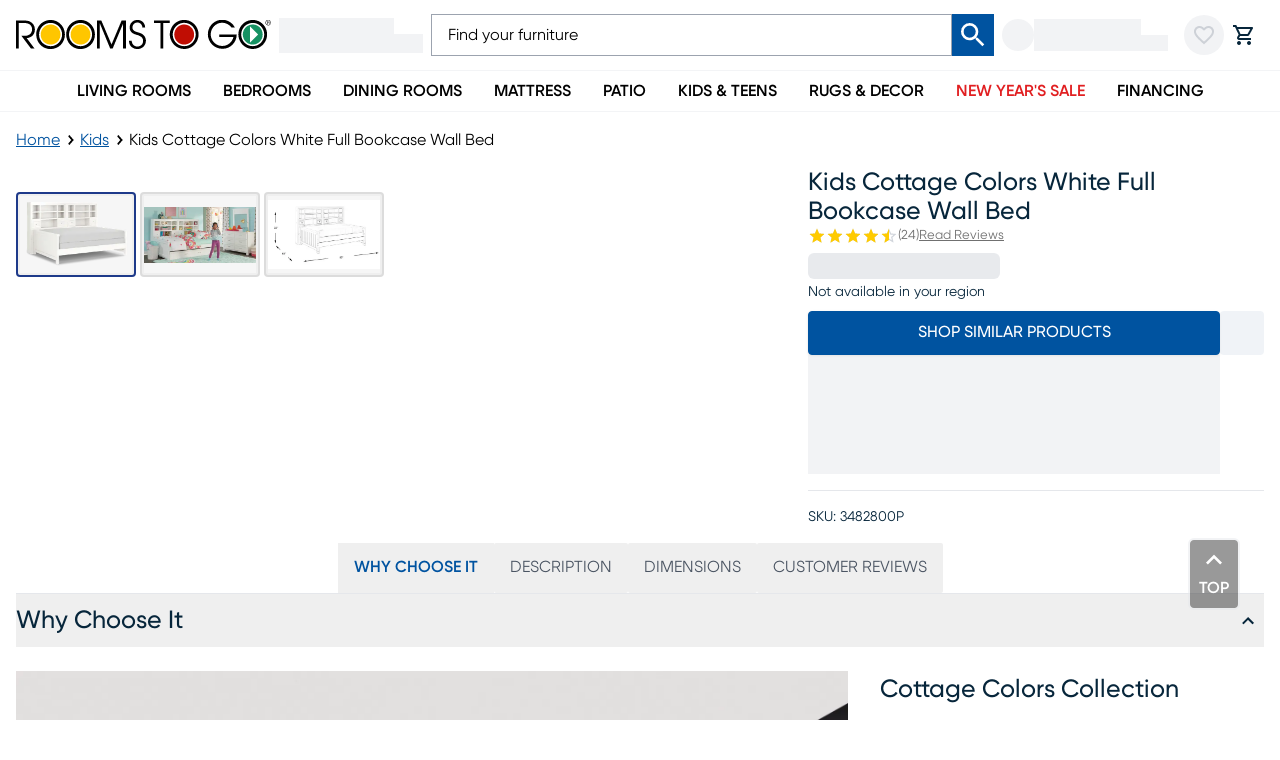

--- FILE ---
content_type: text/html; charset=utf-8
request_url: https://www.roomstogo.com/furniture/product/kids-cottage-colors-white-5-pc-full-bookcase-wall-bed/3482800P
body_size: 100337
content:
<!DOCTYPE html><html lang="en-US" class="rtggilroy_356de6bc-module__7KBMwW__variable"><head><meta charSet="utf-8"/><meta name="viewport" content="width=device-width, initial-scale=1"/><link rel="preload" as="image" imageSrcSet="https://assets.roomstogo.com/product/kids-cottage-colors-white-5-pc-full-bookcase-daybed_3482800P_image-item?cache-id=90c17807c7dcd5326789d26861478153&amp;w=384&amp;q=80 384w, https://assets.roomstogo.com/product/kids-cottage-colors-white-5-pc-full-bookcase-daybed_3482800P_image-item?cache-id=90c17807c7dcd5326789d26861478153&amp;w=640&amp;q=80 640w, https://assets.roomstogo.com/product/kids-cottage-colors-white-5-pc-full-bookcase-daybed_3482800P_image-item?cache-id=90c17807c7dcd5326789d26861478153&amp;w=750&amp;q=80 750w, https://assets.roomstogo.com/product/kids-cottage-colors-white-5-pc-full-bookcase-daybed_3482800P_image-item?cache-id=90c17807c7dcd5326789d26861478153&amp;w=828&amp;q=80 828w, https://assets.roomstogo.com/product/kids-cottage-colors-white-5-pc-full-bookcase-daybed_3482800P_image-item?cache-id=90c17807c7dcd5326789d26861478153&amp;w=1080&amp;q=80 1080w, https://assets.roomstogo.com/product/kids-cottage-colors-white-5-pc-full-bookcase-daybed_3482800P_image-item?cache-id=90c17807c7dcd5326789d26861478153&amp;w=1200&amp;q=80 1200w, https://assets.roomstogo.com/product/kids-cottage-colors-white-5-pc-full-bookcase-daybed_3482800P_image-item?cache-id=90c17807c7dcd5326789d26861478153&amp;w=1440&amp;q=80 1440w, https://assets.roomstogo.com/product/kids-cottage-colors-white-5-pc-full-bookcase-daybed_3482800P_image-item?cache-id=90c17807c7dcd5326789d26861478153&amp;w=1920&amp;q=80 1920w" imageSizes="(max-width: 1024px) 95vw, 50vw" fetchPriority="high"/><link rel="stylesheet" href="/furniture/product/_next/static/chunks/3a3da24621a58a04.css" data-precedence="next"/><link rel="stylesheet" href="/furniture/product/_next/static/chunks/29aa64a1765ef9c4.css" data-precedence="next"/><link rel="stylesheet" href="/furniture/product/_next/static/chunks/8480313b430c4539.css" data-precedence="next"/><link rel="stylesheet" href="/furniture/product/_next/static/chunks/09b8f50b1f7a3922.css" data-precedence="next"/><link rel="stylesheet" href="/furniture/product/_next/static/chunks/29f8f7fb18925c57.css" data-precedence="next"/><link rel="stylesheet" href="/furniture/product/_next/static/chunks/0185b09a44236f0f.css" data-precedence="next"/><link rel="stylesheet" href="/furniture/product/_next/static/chunks/d5a6127d637ff58b.css" data-precedence="next"/><link rel="stylesheet" href="/furniture/product/_next/static/chunks/8d89945012804d0d.css" data-precedence="next"/><link rel="stylesheet" href="/furniture/product/_next/static/chunks/71a213232cb1f2fc.css" data-precedence="next"/><link rel="preload" as="script" fetchPriority="low" href="/furniture/product/_next/static/chunks/0ff09a957d457d70.js"/><script src="/furniture/product/_next/static/chunks/f8295f09f81d0775.js" async=""></script><script src="/furniture/product/_next/static/chunks/ed3b0b64285251a5.js" async=""></script><script src="/furniture/product/_next/static/chunks/72f93bd84f985ccb.js" async=""></script><script src="/furniture/product/_next/static/chunks/turbopack-7e0d423f9fc46345.js" async=""></script><script src="/furniture/product/_next/static/chunks/f1ec1a275dbbcbaf.js" async=""></script><script src="/furniture/product/_next/static/chunks/86f6c5718e1313ec.js" async=""></script><script src="/furniture/product/_next/static/chunks/6d44b5e12dd41bab.js" async=""></script><script src="/furniture/product/_next/static/chunks/e3fed06f8f134e33.js" async=""></script><script src="/furniture/product/_next/static/chunks/e512480e2b2f5018.js" async=""></script><script src="/furniture/product/_next/static/chunks/220599027ffd0733.js" async=""></script><script src="/furniture/product/_next/static/chunks/ba16e823fb716638.js" async=""></script><script src="/furniture/product/_next/static/chunks/a1ef158646306c91.js" async=""></script><script src="/furniture/product/_next/static/chunks/34e8e716450c012e.js" async=""></script><script src="/furniture/product/_next/static/chunks/54c2729eb6d2202b.js" async=""></script><script src="/furniture/product/_next/static/chunks/3cb288c8cbd09e1d.js" async=""></script><script src="/furniture/product/_next/static/chunks/039bea4ddd735893.js" async=""></script><script src="/furniture/product/_next/static/chunks/70170fd96f496006.js" async=""></script><script src="/furniture/product/_next/static/chunks/7a6bffc8e6abc77e.js" async=""></script><script src="/furniture/product/_next/static/chunks/d56a4ed929ad320a.js" async=""></script><script src="/furniture/product/_next/static/chunks/89db4f48a94b89ce.js" async=""></script><link rel="preload" href="https://etail.mysynchrony.com/eapply/resource/css/syfClient.css" as="style"/><link rel="preload" href="https://js.klarna.com/web-sdk/v1/klarna.js" as="script"/><link rel="preload" href="https://www.googletagmanager.com/gtm.js?id=GTM-WH7CJC9" as="script"/><meta name="next-size-adjust" content=""/><link rel="preload" href="https://etail.mysynchrony.com/eapply/resource/css/syfClient.css" as="style"/><link rel="shortcut icon" type="image/png" href="/furniture/product/favicon.ico"/><link rel="icon" type="image/png" href="/furniture/product/favicon-192x192.png" sizes="192x192"/><link rel="icon" type="image/png" href="/furniture/product/favicon-160x160.png" sizes="160x160"/><link rel="icon" type="image/png" href="/furniture/product/favicon-96x96.png" sizes="96x96"/><link rel="icon" type="image/png" href="/furniture/product/favicon-32x32.png" sizes="32x32"/><link rel="icon" type="image/png" href="/furniture/product/favicon-16x16.png" sizes="16x16"/><link rel="apple-touch-icon" href="/furniture/product/apple-touch-icon-180x180.png" sizes="180x180"/><link rel="apple-touch-icon" href="/furniture/product/apple-touch-icon-152x152.png" sizes="152x152"/><link rel="apple-touch-icon" href="/furniture/product/apple-touch-icon-144x144.png" sizes="144x144"/><link rel="apple-touch-icon" href="/furniture/product/apple-touch-icon-120x120.png" sizes="120x120"/><link rel="apple-touch-icon" href="/furniture/product/apple-touch-icon-114x114.png" sizes="114x114"/><link rel="apple-touch-icon" href="/furniture/product/apple-touch-icon-76x76.png" sizes="76x76"/><link rel="apple-touch-icon" href="/furniture/product/apple-touch-icon-72x72.png" sizes="72x72"/><link rel="apple-touch-icon" href="/furniture/product/apple-touch-icon-60x60.png" sizes="60x60"/><meta name="msapplication-TileColor" content="#da532c"/><meta name="msapplication-TileImage" content="/furniture/product/mstile-144x144.png"/><meta name="theme-color" content="#00529f"/><title>Cottage Colors White Colors,White 5 Pc Full Bookcase Daybed | Rooms to Go</title><meta name="description" content="Shop our Kids Cottage Colors White Full Bookcase Wall Bed and explore Bedrooms at Rooms To Go, in-store or online. Flexible delivery &amp; financing available"/><meta name="robots" content="index, follow"/><link rel="canonical" href="https://www.roomstogo.com/furniture/product/kids-cottage-colors-white-full-bookcase-wall-bed/3482800P"/><link rel="alternate" hrefLang="en-us" href="https://www.roomstogo.com/furniture/product/kids-cottage-colors-white-full-bookcase-wall-bed/3482800P"/><link rel="alternate" hrefLang="es-pr" href="https://www.roomstogo.pr/furniture/product/kids-cottage-colors-white-full-bookcase-wall-bed/3482800P"/><meta property="og:title" content="Cottage Colors White Colors,White 5 Pc Full Bookcase Daybed"/><meta property="og:description" content="Make the most of the space in your child&#x27;s bedroom with the Cottage Colors bookcase daybed. Featuring double bookshelves with open cubbies and drawers, there is plenty of space to store books or display collectibles. Showcasing a lovely white finish, the bed is detailed with beautiful paneling. Store an extra mattress in style with the matching trundle option, sold separately. Mattress and foundation (if required) sold separately. Bed shown is twin size."/><meta property="og:url" content="https://www.roomstogo.com/furniture/product/kids-cottage-colors-white-full-bookcase-wall-bed/3482800P"/><meta property="og:site_name" content="Rooms To Go"/><meta property="og:image" content="https://assets.roomstogo.com/product/kids-cottage-colors-white-5-pc-full-bookcase-daybed_3482800P_image-item?cache-id=90c17807c7dcd5326789d26861478153&amp;w=1200"/><meta property="og:image" content="https://assets.roomstogo.com/product/kids-cottage-colors-white-5-pc-full-bookcase-daybed_3482800P_alt-image-1?cache-id=5b982e2bcd6176609f08c2f05e22294c&amp;w=1200"/><meta property="og:image" content="https://assets.roomstogo.com/product/cottage-colors-white-5-pc-full-bookcase-daybed_3482800P_dim-image?cache-id=0fc9c0176fa8bb43f40238f2c5c7a019&amp;w=1200"/><meta name="twitter:card" content="summary_large_image"/><meta name="twitter:title" content="Cottage Colors White Colors,White 5 Pc Full Bookcase Daybed"/><meta name="twitter:description" content="Make the most of the space in your child&#x27;s bedroom with the Cottage Colors bookcase daybed. Featuring double bookshelves with open cubbies and drawers, there is plenty of space to store books or display collectibles. Showcasing a lovely white finish, the bed is detailed with beautiful paneling. Store an extra mattress in style with the matching trundle option, sold separately. Mattress and foundation (if required) sold separately. Bed shown is twin size."/><meta name="twitter:image" content="https://assets.roomstogo.com/product/kids-cottage-colors-white-5-pc-full-bookcase-daybed_3482800P_image-item?cache-id=90c17807c7dcd5326789d26861478153&amp;w=1200"/><meta name="twitter:image" content="https://assets.roomstogo.com/product/kids-cottage-colors-white-5-pc-full-bookcase-daybed_3482800P_alt-image-1?cache-id=5b982e2bcd6176609f08c2f05e22294c&amp;w=1200"/><meta name="twitter:image" content="https://assets.roomstogo.com/product/cottage-colors-white-5-pc-full-bookcase-daybed_3482800P_dim-image?cache-id=0fc9c0176fa8bb43f40238f2c5c7a019&amp;w=1200"/><script>(self.__next_s=self.__next_s||[]).push([0,{"children":"window['__ENV'] = {\"NEXT_PUBLIC_REVIEWS_SERVICE\":\"https://product-reviews.rtg-prod.com\",\"NEXT_PUBLIC_CART_SERVICE\":\"https://carts.rtg-prod.com\",\"NEXT_PUBLIC_ORDER_SERVICE\":\"https://orders.rtg-prod.com\",\"NEXT_PUBLIC_ORDER_MANAGEMENT_URL\":\"https://order-management.rtg-prod.com\",\"NEXT_PUBLIC_QAS_AUTH_TOKEN\":\"26dd9bb3-9ee2-41a7-a777-c3ec24cd411b\",\"NEXT_PUBLIC_USER_ACCOUNTS_SERVICE\":\"https://user-accounts.rtg-prod.com\",\"NEXT_PUBLIC_USER_FAVORITES_SERVICE\":\"https://user-favorites.rtg-prod.com\",\"NEXT_PUBLIC_FIREBASE_API_KEY\":\"AIzaSyDUVt7nqN6WcET-eqbjS-BAOb6lvRUAKcg\",\"NEXT_PUBLIC_FIREBASE_AUTH_DOMAIN\":\"roomstogo-mobile-app.firebaseapp.com\",\"NEXT_PUBLIC_FIREBASE_PROJECT_ID\":\"roomstogo-mobile-app\",\"NEXT_PUBLIC_FIREBASE_STORAGE_BUCKET\":\"roomstogo-mobile-app.appspot.com\",\"NEXT_PUBLIC_FIREBASE_MESSAGING_SENDER_ID\":\"490731138600\",\"NEXT_PUBLIC_FIREBASE_APP_ID\":\"1:490731138600:web:8e3b31cb07d7033af68f1d\",\"NEXT_PUBLIC_ALGOLIA_API_KEY\":\"de86d933898d6e838d737fc959d1874b\",\"NEXT_PUBLIC_ALGOLIA_APP_ID\":\"FUIN3O4LCF\",\"NEXT_PUBLIC_GTM_ID\":\"GTM-WH7CJC9\",\"NEXT_PUBLIC_GOOGLE_MAPS_API_KEY\":\"AIzaSyCJ_Z13zOfknkCzN8w5igdIfMOJZb18xQU\",\"NEXT_PUBLIC_IMAGE_TYPE\":\"next-image\",\"NEXT_PUBLIC_LINK_TYPE\":\"next-link\",\"NEXT_PUBLIC_SYNCHRONY_URL\":\"https://etail.mysynchrony.com/eapply/eapply.action?uniqueId=72D604A6DC14650CBC0382E5D3916FEFAC9588579FD11A00\",\"NEXT_PUBLIC_SYNCHRONY_STORE_CART_URL\":\"https://etail.mysynchrony.com/eapply/eapply.action?uniqueId=0762174CDEEA4703BF7A631955D2B4650B630F08DFD64472\",\"NEXT_PUBLIC_SYNCHRONY_ACCOUNT_URL\":\"https://www.mysynchrony.com/merchants/cmp-index.html?market=homefurnishings&store=roomstogo\",\"NEXT_PUBLIC_CREDIT_MID\":\"5348120940099971\",\"NEXT_PUBLIC_STORE_CART_CREDIT_MID\":\"5348120940029325\",\"NEXT_PUBLIC_FINANCE_CODE_ENCRYPTION_KEY\":\"E54zJIIsax6L3b1R7IBSI1NgepNhFomL\",\"NEXT_PUBLIC_FINANCE_CODE_ENCRYPTION_IV\":\"UYFZdK5YFLze5FkA\",\"NEXT_PUBLIC_FINANCE_CODE_ENCRYPTION_ALGORITHM\":\"aes-256-cbc\",\"NEXT_PUBLIC_FINANCE_CODE_ENCRYPTION_RADIX\":\"hex\",\"NEXT_PUBLIC_SYNCHRONY_DIGITAL_BUY_URL\":\"https://buy.syf.com/digitalbuy/js/merchant_ff.js\",\"NEXT_PUBLIC_THANKYOU_SERVICE_URL\":\"https://thankyou.rtg-prod.com\",\"NEXT_PUBLIC_CUSTOMER_CARE_COUPON_SERVICE_URL\":\"https://coupons-stores.rtg-prod.com\",\"NEXT_PUBLIC_CUSTOMER_CARE_COUPON_SERVICE_API_KEY\":\"O0hmcVJIP886QvI891D1u95IOtfLqNtn63h8k6jM\",\"NEXT_PUBLIC_IDENTIFY_SERVICE_URL\":\"https://identity.rtg-prod.com\",\"NEXT_PUBLIC_PERSONALIZE_SERVICE_URL\":\"https://personalize.rtg-prod.com\",\"NEXT_PUBLIC_KLARNA_SDK_URL\":\"https://js.klarna.com/web-sdk/v1/klarna.js\",\"NEXT_PUBLIC_KLARNA_SCRIPT_SRC\":\"https://x.klarnacdn.net/kp/lib/v1/api.js\",\"NEXT_PUBLIC_KLARNA_URL\":\"https://payments-klarna.rtg-prod.com\",\"NEXT_PUBLIC_KLARNA_CLIENT_ID\":\"a81f983e-5e8c-5947-9d65-9be16f507e91\",\"NEXT_PUBLIC_ENABLE_RUM\":\"true\",\"NEXT_PUBLIC_AWS_RUM_ENDPOINT\":\"https://dataplane.rum.us-east-1.amazonaws.com\",\"NEXT_PUBLIC_AWS_RUM_IDENTITY_POOL_ID\":\"us-east-1:222a3eeb-f418-4299-96ad-4143692889e6\",\"NEXT_PUBLIC_AWS_RUM_APPLICATION_ID\":\"32d900f2-4c78-40da-b92d-22d1d09533de\",\"NEXT_PUBLIC_RADAR_MAPS_KEY\":\"prj_live_pk_6938ea3086d2132bfe5b4b1b2a97e350b346ef74\",\"NEXT_PUBLIC_RADAR_BASE_URL\":\"https://rmaps.rtg-prod.com\",\"NEXT_PUBLIC_AFFIRM_API_KEY\":\"CECBE2K6CLFQMP8B\",\"NEXT_PUBLIC_AFFIRM_URL\":\"https://cdn1.affirm.com/js/v2/affirm.js\",\"NEXT_PUBLIC_GROWTHBOOK_API_HOST\":\"https://opt.roomstogo.com\",\"NEXT_PUBLIC_GROWTHBOOK_CLIENT_KEY\":\"sdk-VOTlqoYtwSshX9\",\"NEXT_PUBLIC_SYNCHRONY_SERVICE_URL\":\"https://synchrony.rtg-prod.com\",\"NEXT_PUBLIC_STRIPE_PUBLISHABLE_KEY\":\"pk_live_51SD8l1Qvd0J5jzqsVwWOWD0GK2v37bGjxgG5ePHcKW45qhdqTW80gIpoWIDClFjUl7OKNajutDge27ukan0W725800rH0cN199\",\"NEXT_PUBLIC_AFTERPAY_SDK_URL\":\"https://portal.afterpay.com/afterpay.js\",\"NEXT_PUBLIC_AFTERPAY_TOKEN_SERVICE_URL\":\"https://payments-afterpay.rtg-prod.com\",\"NEXT_PUBLIC_RECAPTCHA_SITE_KEY\":\"6LfHmagaAAAAALbJQjTq_LRqpkzQlNVjhQED-tx8\",\"NEXT_PUBLIC_PAYPAL_API_KEY\":\"AZZBF8oL40dzcyCcLIEi50pULlY_GyAc3nr6o5Qq87ImOU1-ZC1IoYqaJeWNT-kTt99KgtZrUFK9u-Bs\",\"NEXT_PUBLIC_APPLE_MERCHANT_IDENTIFIER\":\"merchant.com.roomstogo.prod\",\"NEXT_PUBLIC_ACIMA_MERCHANT_ID\":\"loca-a3d21727-7f86-49c0-bdaf-7b9a111f60af\",\"NEXT_PUBLIC_ACIMA_SDK_URL\":\"https://ecom.acima.com/js/acima.min.js\",\"NEXT_PUBLIC_BITPAY_SERVICE_URL\":\"https://payments-bitpay.rtg-prod.com\",\"NEXT_PUBLIC_AGGREGATION_LAYER_URL\":\"https://data-prod.rtg-prod.com/graphql\",\"NEXT_PUBLIC_NODE_ENV\":\"prod\",\"NEXT_PUBLIC_ASSETS_URL\":\"https://assets.roomstogo.com/\",\"NEXT_PUBLIC_PIXLEE_API_KEY\":\"hNRL7YymtOeY7jfO2XFe\",\"NEXT_PUBLIC_SCHEDULE_STORE_APPOINTMENT_URL\":\"https://appointment-store.rtg-prod.com\"}"}])</script><link rel="stylesheet" href="https://etail.mysynchrony.com/eapply/resource/css/syfClient.css"/><noscript><link rel="stylesheet" href="https://etail.mysynchrony.com/eapply/resource/css/syfClient.css"/></noscript><script src="/furniture/product/_next/static/chunks/a6dad97d9634a72d.js" noModule=""></script><script>(window[Symbol.for("ApolloSSRDataTransport")] ??= []).push({"rehydrate":{"_R_plb_":{"data":undefined,"networkStatus":7,"dataState":"empty"},"_R_5hak5anpfhhlb_":{"data":undefined,"networkStatus":7,"dataState":"empty"},"_R_1qk5anpfhhlb_":{"data":undefined,"networkStatus":7,"dataState":"empty"},"_R_1jak5anpfhhlb_":{"data":undefined,"networkStatus":7,"dataState":"empty"},"_R_1jak5anpfhhlbH1_":{"data":undefined,"networkStatus":7,"dataState":"empty"},"_R_3qk5anpfhhlb_":{"data":undefined,"loading":false,"networkStatus":7,"dataState":"empty"},"_R_6ak5anpfhhlb_":{"data":undefined,"networkStatus":7,"dataState":"empty"},"_R_6ak5anpfhhlbH1_":{"data":undefined,"networkStatus":7,"dataState":"empty"},"_R_hanpfhhlb_":{"data":undefined,"loading":false,"networkStatus":7,"dataState":"empty"},"_R_ljehanpfhhlb_":{"data":undefined,"loading":false,"networkStatus":7,"dataState":"empty"},"_R_tjehanpfhhlb_":{"data":undefined,"loading":false,"networkStatus":7,"dataState":"empty"},"_R_4lanpfhhlb_":{"data":undefined,"loading":false,"networkStatus":7,"dataState":"empty"},"_R_panpfhhlb_":{"data":undefined,"loading":false,"networkStatus":7,"dataState":"empty"},"_R_15anpfhhlb_":{"data":undefined,"networkStatus":7,"dataState":"empty"},"_R_19anpfhhlb_":{"data":undefined,"loading":false,"networkStatus":7,"dataState":"empty"},"_R_1danpfhhlb_":{"data":undefined,"networkStatus":7,"dataState":"empty"},"_R_1hanpfhhlb_":{"data":undefined,"loading":false,"networkStatus":7,"dataState":"empty"}},"events":[]})</script></head><body class="w-full bg-white antialiased"><div hidden=""><!--$--><!--/$--></div><div id="aria-announce" class="hide508" aria-live="assertive" aria-atomic="true" aria-relevant="additions" role="status"></div><div class="" style="padding-bottom:0"><header id="main-header" class="sticky top-0 z-40 flex w-full justify-center border-b border-gray-100 bg-white"><div class="w-full lg:flex lg:flex-col lg:items-center"><div class="relative z-50 bg-inherit bg-white lg:w-full"><div class="mx-auto px-4 lg:flex lg:max-w-[1440px] lg:items-center lg:gap-6"><div class="flex h-16 items-center px-0 lg:h-[70px]"><button class="text-primary-dark focus-visible:ring-primary-dark tap-highlight-color-transparent group relative grid place-content-center rounded-full p-2 transition-colors duration-200 hover:bg-gray-200 focus-visible:outline-none focus-visible:ring-2 focus-visible:ring-inset lg:hidden"><svg stroke="currentColor" fill="currentColor" stroke-width="0" viewBox="0 0 24 24" class="h-6 w-6 group-active:opacity-80" height="1em" width="1em" xmlns="http://www.w3.org/2000/svg"><path fill="none" d="M0 0h24v24H0z"></path><path d="M3 18h18v-2H3v2zm0-5h18v-2H3v2zm0-7v2h18V6H3z"></path></svg></button><div class="lg:hidden"><div class="animate-pulse self-center rounded-full bg-gray-200 p-2 lg:hidden"><svg stroke="currentColor" fill="currentColor" stroke-width="0" viewBox="0 0 24 24" class="h-6 w-6 text-gray-400" height="1em" width="1em" xmlns="http://www.w3.org/2000/svg"><path fill="none" d="M0 0h24v24H0V0z"></path><path d="M12 2C8.13 2 5 5.13 5 9c0 5.25 7 13 7 13s7-7.75 7-13c0-3.87-3.13-7-7-7zM7 9c0-2.76 2.24-5 5-5s5 2.24 5 5c0 2.88-2.88 7.19-5 9.88C9.92 16.21 7 11.85 7 9z"></path><circle cx="12" cy="9" r="2.5"></circle></svg></div><div class="hidden w-[160px] animate-pulse flex-col gap-y-px px-2 py-1.5 lg:flex"><div class="h-4 w-4/5 bg-gray-200"></div><div class="h-[19px] w-full bg-gray-200"></div></div></div><div class="mx-3 flex h-full flex-1 justify-center lg:mx-0 lg:h-fit lg:justify-start"><a href="/" class="focus-visible:ring-primary-dark focus:ring-offset-2 focus-visible:outline-none focus-visible:ring-2"><div class="block h-full max-w-[255px]"><svg viewBox="0 0 275 32" role="img" class="h-full w-full object-contain" aria-labelledby="logo-svg"><title id="logo-svg">Rooms To Go</title><path fill="currentColor" d="M0 .5h7.6c4 0 6 .5 7.4 1.1 3.4 1.6 5.4 4.9 5.4 8.6 0 4.4-3.1 8.8-8.9 9.1L20 30.5h-3.8L5.9 16.9c3.8 0 5.1 0 6.5-.4 3.3-.9 5-3.7 5-6.4 0-2.4-1.3-4.8-3.3-5.8-1.8-.9-3.3-1.1-5.8-1.1H3v27.3H0V.5zM87.4.5H92l11 25.6L113.9.5h4.6v30h-3V3.8l-11.3 26.7h-2.6L90.5 3.8h-.1v26.7h-3zM124.8 22.1c.2 3.8 2.6 6.2 6.2 6.2 3.2 0 6.1-2.4 6.1-6 0-4.6-4.7-5.8-6.7-6.4-2.7-.8-7.8-2-7.8-7.9 0-4.7 3.7-8.1 8.4-8.1 4.9 0 8.3 3.8 8.3 8.2h-3c0-3-2.5-5.4-5.3-5.4-3.4 0-5.4 2.6-5.4 5.2 0 3.7 3.2 4.5 7.1 5.6 7.4 2 7.4 7.8 7.4 8.7 0 4.6-3.7 8.8-9.1 8.8-3.9 0-9.1-2.3-9.2-8.9h3zM155.8 3.2h-6.9V.5h16.8v2.7h-6.9v27.3h-3zM219.3 18.2h15.2c-.6 2.7-2.1 5.1-4.3 6.8-2.2 1.8-5 2.7-7.8 2.7-6.8 0-12.4-5.6-12.4-12.4s5.6-12.4 12.4-12.4c2 0 3.9.5 5.6 1.4 1.7.9 3.2 2.1 4.3 3.6h3.7v-.1c-2.7-5-7.9-8.1-13.6-8.1-8.5 0-15.5 7-15.5 15.5s7 15.5 15.5 15.5C231 31 238 24 238 15.5h-18.7v2.7zM52.1 11.1c-.7-2.4-2-4.7-3.9-6.6C44.1.3 38.1-1 32.9.6c-2.4.7-4.7 2-6.6 3.9-1.9 1.9-3.2 4.2-3.9 6.6-1.5 5.3-.2 11.2 3.9 15.4 1.9 1.9 4.2 3.2 6.6 3.9 5.3 1.5 11.2.2 15.4-3.9 4.1-4.2 5.4-10.2 3.8-15.4m-6 13.2c-3.6 3.6-8.7 4.5-13.2 2.8-1.6-.6-3.1-1.5-4.4-2.8-3.6-3.6-4.5-8.7-2.8-13.2.6-1.6 1.5-3.1 2.8-4.4s2.8-2.2 4.4-2.8c4.4-1.7 9.6-.7 13.2 2.8 1.3 1.3 2.2 2.8 2.8 4.4 1.7 4.4.7 9.6-2.8 13.2M84.5 11.1c-.7-2.4-2-4.7-3.9-6.6C76.4.3 70.5-1 65.2.6c-2.4.7-4.7 2-6.6 3.9-1.9 1.9-3.2 4.2-3.9 6.6-1.5 5.3-.2 11.2 3.9 15.4 1.9 1.9 4.2 3.2 6.6 3.9 5.3 1.5 11.2.2 15.4-3.9s5.4-10.2 3.9-15.4m-6.1 13.2c-3.6 3.6-8.7 4.5-13.2 2.8-1.6-.6-3.1-1.5-4.4-2.8-3.6-3.6-4.5-8.7-2.8-13.2.6-1.6 1.5-3.1 2.8-4.4s2.8-2.2 4.4-2.8c4.4-1.7 9.6-.7 13.2 2.8 1.3 1.3 2.2 2.8 2.8 4.4 1.7 4.4.8 9.6-2.8 13.2M188.8 1.8c-2.2-1.2-4.7-1.9-7.4-1.9-5.9 0-11 3.3-13.6 8.1a15.358 15.358 0 0 0 0 14.8c2.6 4.8 7.8 8.1 13.6 8.1 2.7 0 5.2-.7 7.4-1.9 4.8-2.6 8.1-7.8 8.1-13.6s-3.3-10.9-8.1-13.6m-2.3 25c-1.6.7-3.3 1.1-5.1 1.1-5 0-9.4-3-11.3-7.3-.7-1.6-1.1-3.3-1.1-5.1 0-1.8.4-3.6 1.1-5.1C172 6 176.4 3 181.4 3c1.8 0 3.6.4 5.1 1.1 4.3 2 7.3 6.3 7.3 11.3 0 5.1-3 9.4-7.3 11.4M268.9 8c-2.6-4.8-7.8-8.1-13.6-8.1-2.7 0-5.2.7-7.4 1.9-4.8 2.6-8.1 7.8-8.1 13.6s3.3 11 8.1 13.6c2.2 1.2 4.7 1.9 7.4 1.9 5.9 0 11-3.3 13.6-8.1 1.2-2.2 1.9-4.7 1.9-7.4 0-2.6-.7-5.2-1.9-7.4m-2.3 12.6c-2 4.3-6.3 7.3-11.3 7.3-1.8 0-3.6-.4-5.1-1.1-4.3-2-7.3-6.3-7.3-11.3s3-9.4 7.3-11.3c1.6-.7 3.3-1.1 5.1-1.1 5 0 9.4 3 11.3 7.3.7 1.6 1.1 3.3 1.1 5.1 0 1.8-.4 3.5-1.1 5.1"></path><path fill="#ffc600" d="M48 15.5c0 5.9-4.8 10.7-10.7 10.7-1.5 0-2.8-.3-4.1-.8-3.9-1.6-6.6-5.4-6.6-9.9 0-1.5.3-2.8.8-4.1 1.1-2.6 3.2-4.7 5.8-5.8 1.3-.5 2.6-.8 4.1-.8 4.4 0 8.3 2.7 9.9 6.6.5 1.2.8 2.6.8 4.1zM80.3 15.5c0 5.9-4.8 10.7-10.7 10.7-1.5 0-2.8-.3-4.1-.8-3.9-1.6-6.6-5.4-6.6-9.9 0-1.5.3-2.8.8-4.1 1.1-2.6 3.2-4.7 5.8-5.8 1.3-.5 2.6-.8 4.1-.8 4.4 0 8.3 2.7 9.9 6.6.5 1.2.8 2.6.8 4.1z"></path><path fill="#c00d03" d="M192.1 15.5c0 4.5-2.7 8.3-6.6 9.9-1.3.5-2.6.8-4.1.8-4.5 0-8.3-2.7-9.9-6.6-.5-1.3-.8-2.6-.8-4.1s.3-2.8.8-4.1c1.6-3.9 5.4-6.6 9.9-6.6 1.5 0 2.8.3 4.1.8 3.8 1.6 6.6 5.4 6.6 9.9z"></path><path fill="#169162" d="M265.2 11.4c-1.6-3.9-5.4-6.6-9.9-6.6-1.5 0-2.8.3-4.1.8-3.9 1.6-6.6 5.4-6.6 9.9 0 4.4 2.7 8.3 6.6 9.9 1.3.5 2.6.8 4.1.8 4.5 0 8.3-2.7 9.9-6.6.3-.6.5-1.3.6-2 .1-.7.2-1.4.2-2.1 0-1.5-.3-2.9-.8-4.1z"></path><path fill="#fff" d="M252.3 24.2V6.7l8.8 8.7z"></path><path fill="currentColor" d="M272.1.3c.7 0 1.3.3 1.8.7.5.5.7 1.1.7 1.8s-.3 1.3-.7 1.8c-.5.5-1.1.7-1.8.7s-1.3-.3-1.8-.7c-.5-.5-.7-1.1-.7-1.8s.3-1.3.7-1.8 1.1-.7 1.8-.7zm2.9 2.5c0-.8-.3-1.5-.9-2.1-.6-.6-1.3-.9-2.1-.9s-1.5.3-2.1.9-.9 1.3-.9 2.1.3 1.5.9 2.1c.6.6 1.2.9 2.1.9.8 0 1.5-.3 2.1-.9.6-.6.9-1.3.9-2.1zm-2.1-.6c0 .2-.1.4-.3.5-.1 0-.3.1-.5.1h-.5V1.6h.5c.3 0 .5 0 .7.1 0 .1.1.3.1.5zm-2-1v3.2h.6V3.2h.4c.3 0 .5 0 .6.1.2.1.3.3.3.7v.4h.5V3.8c0-.2-.1-.3-.2-.5s-.3-.3-.5-.3c.2 0 .3-.1.5-.2s.3-.3.3-.6c0-.4-.2-.7-.5-.8-.2-.1-.5-.1-.9-.1.1-.1-1.1-.1-1.1-.1z"></path></svg></div></a></div><div class="max-lg:hidden"><div class="animate-pulse self-center rounded-full bg-gray-200 p-2 lg:hidden"><svg stroke="currentColor" fill="currentColor" stroke-width="0" viewBox="0 0 24 24" class="h-6 w-6 text-gray-400" height="1em" width="1em" xmlns="http://www.w3.org/2000/svg"><path fill="none" d="M0 0h24v24H0V0z"></path><path d="M12 2C8.13 2 5 5.13 5 9c0 5.25 7 13 7 13s7-7.75 7-13c0-3.87-3.13-7-7-7zM7 9c0-2.76 2.24-5 5-5s5 2.24 5 5c0 2.88-2.88 7.19-5 9.88C9.92 16.21 7 11.85 7 9z"></path><circle cx="12" cy="9" r="2.5"></circle></svg></div><div class="hidden w-[160px] animate-pulse flex-col gap-y-px px-2 py-1.5 lg:flex"><div class="h-4 w-4/5 bg-gray-200"></div><div class="h-[19px] w-full bg-gray-200"></div></div></div><div class="lg:hidden"><div class="animate-pulse self-center rounded-full bg-gray-200 p-2"><svg stroke="currentColor" fill="currentColor" stroke-width="0" viewBox="0 0 24 24" class="text-gray-400" height="24" width="24" xmlns="http://www.w3.org/2000/svg"><path fill="none" d="M0 0h24v24H0z"></path><path d="M16.5 3c-1.74 0-3.41.81-4.5 2.09C10.91 3.81 9.24 3 7.5 3 4.42 3 2 5.42 2 8.5c0 3.78 3.4 6.86 8.55 11.54L12 21.35l1.45-1.32C18.6 15.36 22 12.28 22 8.5 22 5.42 19.58 3 16.5 3zm-4.4 15.55-.1.1-.1-.1C7.14 14.24 4 11.39 4 8.5 4 6.5 5.5 5 7.5 5c1.54 0 3.04.99 3.57 2.36h1.87C13.46 5.99 14.96 5 16.5 5c2 0 3.5 1.5 3.5 3.5 0 2.89-3.14 5.74-7.9 10.05z"></path></svg></div></div><div class="lg:hidden"><a href="/cart" class="text-primary-dark focus-visible:ring-primary-dark group relative grid place-content-center rounded-full p-2 transition-colors duration-200 hover:bg-gray-200 focus-visible:outline-none focus-visible:ring-2 focus-visible:ring-inset" data-testid="shopping-cart" data-state="closed"><svg stroke="currentColor" fill="currentColor" stroke-width="0" viewBox="0 0 24 24" class="group-active:opacity-80" height="24" width="24" xmlns="http://www.w3.org/2000/svg"><path fill="none" d="M0 0h24v24H0V0z"></path><path d="M15.55 13c.75 0 1.41-.41 1.75-1.03l3.58-6.49A.996.996 0 0 0 20.01 4H5.21l-.94-2H1v2h2l3.6 7.59-1.35 2.44C4.52 15.37 5.48 17 7 17h12v-2H7l1.1-2h7.45zM6.16 6h12.15l-2.76 5H8.53L6.16 6zM7 18c-1.1 0-1.99.9-1.99 2S5.9 22 7 22s2-.9 2-2-.9-2-2-2zm10 0c-1.1 0-1.99.9-1.99 2s.89 2 1.99 2 2-.9 2-2-.9-2-2-2z"></path></svg></a></div></div><div class="hidden flex-1 p-0 lg:block"><form class="focus-within:ring-primary-dark z-1 relative flex rounded focus-within:ring-[1px]"><input class="focus-visible:border-primary-main w-full rounded-r-none rounded-s border border-gray-400 bg-white px-4 py-2 placeholder-black focus-visible:outline-none" placeholder="Find your furniture" type="text" value=""/><div class="absolute left-0 right-0 top-[48px] bg-white"></div><button type="submit" class="bg-primary-main flex min-w-[42px] items-center justify-center rounded-e text-white focus:outline-none" tabindex="-1" data-testid="search-button" aria-label="Search"><svg stroke="currentColor" fill="currentColor" stroke-width="0" viewBox="0 0 24 24" class="h-8 w-8 text-white" data-testid="searchButton-desktop-1" height="1em" width="1em" xmlns="http://www.w3.org/2000/svg"><path fill="none" d="M0 0h24v24H0z"></path><path d="M15.5 14h-.79l-.28-.27A6.471 6.471 0 0 0 16 9.5 6.5 6.5 0 1 0 9.5 16c1.61 0 3.09-.59 4.23-1.57l.27.28v.79l5 4.99L20.49 19l-4.99-5zm-6 0C7.01 14 5 11.99 5 9.5S7.01 5 9.5 5 14 7.01 14 9.5 11.99 14 9.5 14z"></path></svg></button></form></div><div class="hidden items-center gap-2 lg:flex"><div class="flex w-[182px] animate-pulse items-center justify-end gap-2 px-2 py-1.5"><div class="h-8 w-8 rounded-full bg-gray-200"></div><div class="hidden flex-1 flex-col gap-y-px lg:flex"><div class="h-4 w-4/5 bg-gray-200"></div><div class="h-4 w-full bg-gray-200"></div></div></div><div class="ml-2 flex gap-2"><div class="animate-pulse self-center rounded-full bg-gray-200 p-2"><svg stroke="currentColor" fill="currentColor" stroke-width="0" viewBox="0 0 24 24" class="text-gray-400" height="24" width="24" xmlns="http://www.w3.org/2000/svg"><path fill="none" d="M0 0h24v24H0z"></path><path d="M16.5 3c-1.74 0-3.41.81-4.5 2.09C10.91 3.81 9.24 3 7.5 3 4.42 3 2 5.42 2 8.5c0 3.78 3.4 6.86 8.55 11.54L12 21.35l1.45-1.32C18.6 15.36 22 12.28 22 8.5 22 5.42 19.58 3 16.5 3zm-4.4 15.55-.1.1-.1-.1C7.14 14.24 4 11.39 4 8.5 4 6.5 5.5 5 7.5 5c1.54 0 3.04.99 3.57 2.36h1.87C13.46 5.99 14.96 5 16.5 5c2 0 3.5 1.5 3.5 3.5 0 2.89-3.14 5.74-7.9 10.05z"></path></svg></div><a href="/cart" class="text-primary-dark focus-visible:ring-primary-dark group relative grid place-content-center rounded-full p-2 transition-colors duration-200 hover:bg-gray-200 focus-visible:outline-none focus-visible:ring-2 focus-visible:ring-inset" data-testid="shopping-cart" data-state="closed"><svg stroke="currentColor" fill="currentColor" stroke-width="0" viewBox="0 0 24 24" class="group-active:opacity-80" height="24" width="24" xmlns="http://www.w3.org/2000/svg"><path fill="none" d="M0 0h24v24H0V0z"></path><path d="M15.55 13c.75 0 1.41-.41 1.75-1.03l3.58-6.49A.996.996 0 0 0 20.01 4H5.21l-.94-2H1v2h2l3.6 7.59-1.35 2.44C4.52 15.37 5.48 17 7 17h12v-2H7l1.1-2h7.45zM6.16 6h12.15l-2.76 5H8.53L6.16 6zM7 18c-1.1 0-1.99.9-1.99 2S5.9 22 7 22s2-.9 2-2-.9-2-2-2zm10 0c-1.1 0-1.99.9-1.99 2s.89 2 1.99 2 2-.9 2-2-.9-2-2-2z"></path></svg></a></div></div></div></div><div class="absolute mt-[1px] w-full transform border-b border-gray-100 bg-white px-4 pb-4 transition-all duration-200 ease-in-out lg:hidden opacity-100"><form class="focus-within:ring-primary-dark z-1 relative flex rounded focus-within:ring-[1px]"><input class="focus-visible:border-primary-main w-full rounded-r-none rounded-s border border-gray-400 bg-white px-4 py-2 placeholder-black focus-visible:outline-none" placeholder="Find your furniture" type="text" value=""/><div class="absolute left-0 right-0 top-[48px] bg-white"></div><button type="submit" class="bg-primary-main flex min-w-[42px] items-center justify-center rounded-e text-white focus:outline-none" tabindex="-1" data-testid="search-button" aria-label="Search"><svg stroke="currentColor" fill="currentColor" stroke-width="0" viewBox="0 0 24 24" class="h-8 w-8 text-white" data-testid="searchButton-desktop-1" height="1em" width="1em" xmlns="http://www.w3.org/2000/svg"><path fill="none" d="M0 0h24v24H0z"></path><path d="M15.5 14h-.79l-.28-.27A6.471 6.471 0 0 0 16 9.5 6.5 6.5 0 1 0 9.5 16c1.61 0 3.09-.59 4.23-1.57l.27.28v.79l5 4.99L20.49 19l-4.99-5zm-6 0C7.01 14 5 11.99 5 9.5S7.01 5 9.5 5 14 7.01 14 9.5 11.99 14 9.5 14z"></path></svg></button></form></div><nav class="z-40 mx-auto hidden border-t border-gray-100 lg:relative lg:block lg:w-full lg:bg-white"><div class="flex w-full"><div class="w-full flex-grow"></div><div class="w-full flex-1 bg-white"><ul class="relative flex w-max max-w-full flex-nowrap items-center justify-center"><li class="relative block py-2 font-semibold uppercase focus:outline-none"><a href="/furniture/living-rooms" title="Living Rooms" aria-label="Living Rooms" class="tap-highlight-color-transparent active:bg-primary-click no-underline lg-max:text-base px-4 text-base lg:text-[0.85rem]" data-testid="link:3292">LIVING ROOMS<div tabindex="-1" class="absolute inset-x-0 bottom-0 h-1 opacity-0 transition-opacity duration-0 group-focus-visible:opacity-100"></div></a></li><li class="relative block py-2 font-semibold uppercase focus:outline-none"><a href="/furniture/bedrooms" title="Bedrooms" aria-label="Bedrooms" class="tap-highlight-color-transparent active:bg-primary-click no-underline lg-max:text-base px-4 text-base lg:text-[0.85rem]" data-testid="link:3296">BEDROOMS<div tabindex="-1" class="absolute inset-x-0 bottom-0 h-1 opacity-0 transition-opacity duration-0 group-focus-visible:opacity-100"></div></a></li><li class="relative block py-2 font-semibold uppercase focus:outline-none"><a href="/furniture/dining-rooms" title="Dining Rooms" aria-label="Dining Rooms" class="tap-highlight-color-transparent active:bg-primary-click no-underline lg-max:text-base px-4 text-base lg:text-[0.85rem]" data-testid="link:11297">DINING ROOMS<div tabindex="-1" class="absolute inset-x-0 bottom-0 h-1 opacity-0 transition-opacity duration-0 group-focus-visible:opacity-100"></div></a></li><li class="relative block py-2 font-semibold uppercase focus:outline-none"><a href="/mattress" title="Shop Mattresses" aria-label="Mattress" class="tap-highlight-color-transparent active:bg-primary-click no-underline lg-max:text-base px-4 text-base lg:text-[0.85rem]" data-testid="link:4979">MATTRESS<div tabindex="-1" class="absolute inset-x-0 bottom-0 h-1 opacity-0 transition-opacity duration-0 group-focus-visible:opacity-100"></div></a></li><li class="relative block py-2 font-semibold uppercase focus:outline-none"><a href="/furniture/outdoor-patio" title="Shop Patio" aria-label="Patio" class="tap-highlight-color-transparent active:bg-primary-click no-underline lg-max:text-base px-4 text-base lg:text-[0.85rem]" data-testid="link:4213">PATIO<div tabindex="-1" class="absolute inset-x-0 bottom-0 h-1 opacity-0 transition-opacity duration-0 group-focus-visible:opacity-100"></div></a></li><li class="relative block py-2 font-semibold uppercase focus:outline-none"><a href="/furniture/kids-and-teens" title="Kids and Teens" aria-label="Kids &amp; Teens" class="tap-highlight-color-transparent active:bg-primary-click no-underline lg-max:text-base px-4 text-base lg:text-[0.85rem]" data-testid="link:4008">KIDS &amp; TEENS<div tabindex="-1" class="absolute inset-x-0 bottom-0 h-1 opacity-0 transition-opacity duration-0 group-focus-visible:opacity-100"></div></a></li><li class="relative block py-2 font-semibold uppercase focus:outline-none"><a href="/furniture/home-decor" title="Decor &amp; More" aria-label="Rugs &amp; Decor" class="tap-highlight-color-transparent active:bg-primary-click no-underline lg-max:text-base px-4 text-base lg:text-[0.85rem]" data-testid="link:8440">RUGS &amp; DECOR<div tabindex="-1" class="absolute inset-x-0 bottom-0 h-1 opacity-0 transition-opacity duration-0 group-focus-visible:opacity-100"></div></a></li><li class="relative block py-2 font-semibold uppercase focus:outline-none"><a href="/sales" title="Sale" style="color:#e11f21" aria-label="New Year&#x27;s Sale" class="tap-highlight-color-transparent active:bg-primary-click no-underline lg-max:text-base px-4 text-base lg:text-[0.85rem]" data-testid="link:15763">NEW YEAR&#x27;S SALE<div tabindex="-1" class="absolute inset-x-0 bottom-0 h-1 opacity-0 transition-opacity duration-0 group-focus-visible:opacity-100"></div></a></li><li class="relative block py-2 font-semibold uppercase focus:outline-none"><a href="/financing" title="Financing" aria-label="Financing" class="tap-highlight-color-transparent active:bg-primary-click no-underline lg-max:text-base px-4 text-base lg:text-[0.85rem]" data-testid="link:8827">FINANCING<div tabindex="-1" class="absolute inset-x-0 bottom-0 h-1 opacity-0 transition-opacity duration-0 group-focus-visible:opacity-100"></div></a></li></ul></div><div class="w-full flex-grow"></div></div></nav></div></header><main class="mt-[60px] lg:mt-0"><!--$--><!--/$--><section class="mb-8 flex w-full max-w-[1440px] flex-col gap-8 bg-white font-sans sm:mb-10 sm:gap-10 md:mx-auto md:px-4 lg:mb-[60px] lg:gap-[60px]"><div class="pt-4"><div class="w-[calc(100vw-20px)] md:max-w-[1440px]"><ul class="hide-scrollbar flex w-full flex-nowrap items-center gap-2 overflow-x-auto whitespace-nowrap px-4 md:px-0 lg:max-w-[66%]"><li class="[&amp;&gt;a]:text-primary-main flex items-center last:hidden last:pr-2 lg:last:flex lg:last:overflow-hidden [&amp;&gt;a]:text-base [&amp;&gt;a]:underline"><a href="/" title="home" data-testid="link-text">Home</a></li><li class="[&amp;&gt;span]:text-common-black flex items-center last:pr-2 [&amp;:nth-last-child(2)]:hidden lg:[&amp;:nth-last-child(2)]:flex [&amp;&gt;span]:text-base [&amp;&gt;span]:opacity-80"><svg class="text-common-black h-5 w-5" xmlns="http://www.w3.org/2000/svg" viewBox="0 0 24 24" fill="none"><path d="M9.75 16.5L13.5 12L9.75 7.5L11.25 6L16.5 12L11.25 18L9.75 16.5Z" fill="currentColor"></path></svg></li><li class="[&amp;&gt;a]:text-primary-main flex items-center last:hidden last:pr-2 lg:last:flex lg:last:overflow-hidden [&amp;&gt;a]:text-base [&amp;&gt;a]:underline"><a href="/furniture/kids-and-teens" title="kids" data-testid="link-text">Kids</a></li><li class="[&amp;&gt;span]:text-common-black flex items-center last:pr-2 [&amp;:nth-last-child(2)]:hidden lg:[&amp;:nth-last-child(2)]:flex [&amp;&gt;span]:text-base [&amp;&gt;span]:opacity-80"><svg class="text-common-black h-5 w-5" xmlns="http://www.w3.org/2000/svg" viewBox="0 0 24 24" fill="none"><path d="M9.75 16.5L13.5 12L9.75 7.5L11.25 6L16.5 12L11.25 18L9.75 16.5Z" fill="currentColor"></path></svg></li><li class="[&amp;&gt;a]:text-primary-main flex items-center last:hidden last:pr-2 lg:last:flex lg:last:overflow-hidden [&amp;&gt;a]:text-base [&amp;&gt;a]:underline"><h1 class="truncate capitalize">Kids Cottage Colors White Full Bookcase Wall Bed</h1></li></ul></div><div class="pt-2 lg:pt-4"><div class="top-0 grid grid-cols-1 bg-white px-4 lg:grid-cols-[1fr_456px] lg:gap-8 lg:px-0"><div><div class="sticky top-[184px]" data-testid="gallery-container"><div class="grid gap-2"><section class="swiper w-full !pb-8 lg:!pb-0" data-testid="gallery-image-container" aria-label="Kids Cottage Colors White Full Bookcase Wall Bed - 3 images"><div class="swiper-wrapper relative"><div class="swiper-slide aspect-3/2"><div class="relative h-full w-full"><img alt="Kids Cottage Colors White Full Bookcase Wall Bed - Image 1" data-testid="gallery-image" fetchPriority="high" loading="eager" decoding="async" data-nimg="fill" class="h-full w-full object-contain" style="position:absolute;height:100%;width:100%;left:0;top:0;right:0;bottom:0;color:transparent" sizes="(max-width: 1024px) 95vw, 50vw" srcSet="https://assets.roomstogo.com/product/kids-cottage-colors-white-5-pc-full-bookcase-daybed_3482800P_image-item?cache-id=90c17807c7dcd5326789d26861478153&amp;w=384&amp;q=80 384w, https://assets.roomstogo.com/product/kids-cottage-colors-white-5-pc-full-bookcase-daybed_3482800P_image-item?cache-id=90c17807c7dcd5326789d26861478153&amp;w=640&amp;q=80 640w, https://assets.roomstogo.com/product/kids-cottage-colors-white-5-pc-full-bookcase-daybed_3482800P_image-item?cache-id=90c17807c7dcd5326789d26861478153&amp;w=750&amp;q=80 750w, https://assets.roomstogo.com/product/kids-cottage-colors-white-5-pc-full-bookcase-daybed_3482800P_image-item?cache-id=90c17807c7dcd5326789d26861478153&amp;w=828&amp;q=80 828w, https://assets.roomstogo.com/product/kids-cottage-colors-white-5-pc-full-bookcase-daybed_3482800P_image-item?cache-id=90c17807c7dcd5326789d26861478153&amp;w=1080&amp;q=80 1080w, https://assets.roomstogo.com/product/kids-cottage-colors-white-5-pc-full-bookcase-daybed_3482800P_image-item?cache-id=90c17807c7dcd5326789d26861478153&amp;w=1200&amp;q=80 1200w, https://assets.roomstogo.com/product/kids-cottage-colors-white-5-pc-full-bookcase-daybed_3482800P_image-item?cache-id=90c17807c7dcd5326789d26861478153&amp;w=1440&amp;q=80 1440w, https://assets.roomstogo.com/product/kids-cottage-colors-white-5-pc-full-bookcase-daybed_3482800P_image-item?cache-id=90c17807c7dcd5326789d26861478153&amp;w=1920&amp;q=80 1920w" src="https://assets.roomstogo.com/product/kids-cottage-colors-white-5-pc-full-bookcase-daybed_3482800P_image-item?cache-id=90c17807c7dcd5326789d26861478153&amp;w=1920&amp;q=80"/></div></div><div class="swiper-slide aspect-3/2"><div class="relative h-full w-full"><img alt="Kids Cottage Colors White Full Bookcase Wall Bed - Image 2" data-testid="gallery-image" fetchPriority="auto" loading="lazy" decoding="async" data-nimg="fill" class="h-full w-full object-contain" style="position:absolute;height:100%;width:100%;left:0;top:0;right:0;bottom:0;color:transparent" sizes="(max-width: 1024px) 95vw, 50vw" srcSet="https://assets.roomstogo.com/product/kids-cottage-colors-white-5-pc-full-bookcase-daybed_3482800P_alt-image-1?cache-id=5b982e2bcd6176609f08c2f05e22294c&amp;w=384&amp;q=80 384w, https://assets.roomstogo.com/product/kids-cottage-colors-white-5-pc-full-bookcase-daybed_3482800P_alt-image-1?cache-id=5b982e2bcd6176609f08c2f05e22294c&amp;w=640&amp;q=80 640w, https://assets.roomstogo.com/product/kids-cottage-colors-white-5-pc-full-bookcase-daybed_3482800P_alt-image-1?cache-id=5b982e2bcd6176609f08c2f05e22294c&amp;w=750&amp;q=80 750w, https://assets.roomstogo.com/product/kids-cottage-colors-white-5-pc-full-bookcase-daybed_3482800P_alt-image-1?cache-id=5b982e2bcd6176609f08c2f05e22294c&amp;w=828&amp;q=80 828w, https://assets.roomstogo.com/product/kids-cottage-colors-white-5-pc-full-bookcase-daybed_3482800P_alt-image-1?cache-id=5b982e2bcd6176609f08c2f05e22294c&amp;w=1080&amp;q=80 1080w, https://assets.roomstogo.com/product/kids-cottage-colors-white-5-pc-full-bookcase-daybed_3482800P_alt-image-1?cache-id=5b982e2bcd6176609f08c2f05e22294c&amp;w=1200&amp;q=80 1200w, https://assets.roomstogo.com/product/kids-cottage-colors-white-5-pc-full-bookcase-daybed_3482800P_alt-image-1?cache-id=5b982e2bcd6176609f08c2f05e22294c&amp;w=1440&amp;q=80 1440w, https://assets.roomstogo.com/product/kids-cottage-colors-white-5-pc-full-bookcase-daybed_3482800P_alt-image-1?cache-id=5b982e2bcd6176609f08c2f05e22294c&amp;w=1920&amp;q=80 1920w" src="https://assets.roomstogo.com/product/kids-cottage-colors-white-5-pc-full-bookcase-daybed_3482800P_alt-image-1?cache-id=5b982e2bcd6176609f08c2f05e22294c&amp;w=1920&amp;q=80"/></div></div><div class="swiper-slide aspect-3/2"><div class="relative h-full w-full"><img alt="Dimension Image. Please refer to the Dimension Tab on this page for dimension details." data-testid="gallery-image" fetchPriority="auto" loading="lazy" decoding="async" data-nimg="fill" class="h-full w-full object-contain" style="position:absolute;height:100%;width:100%;left:0;top:0;right:0;bottom:0;color:transparent" sizes="(max-width: 1024px) 95vw, 50vw" srcSet="https://assets.roomstogo.com/product/cottage-colors-white-5-pc-full-bookcase-daybed_3482800P_dim-image?cache-id=0fc9c0176fa8bb43f40238f2c5c7a019&amp;w=384&amp;q=80 384w, https://assets.roomstogo.com/product/cottage-colors-white-5-pc-full-bookcase-daybed_3482800P_dim-image?cache-id=0fc9c0176fa8bb43f40238f2c5c7a019&amp;w=640&amp;q=80 640w, https://assets.roomstogo.com/product/cottage-colors-white-5-pc-full-bookcase-daybed_3482800P_dim-image?cache-id=0fc9c0176fa8bb43f40238f2c5c7a019&amp;w=750&amp;q=80 750w, https://assets.roomstogo.com/product/cottage-colors-white-5-pc-full-bookcase-daybed_3482800P_dim-image?cache-id=0fc9c0176fa8bb43f40238f2c5c7a019&amp;w=828&amp;q=80 828w, https://assets.roomstogo.com/product/cottage-colors-white-5-pc-full-bookcase-daybed_3482800P_dim-image?cache-id=0fc9c0176fa8bb43f40238f2c5c7a019&amp;w=1080&amp;q=80 1080w, https://assets.roomstogo.com/product/cottage-colors-white-5-pc-full-bookcase-daybed_3482800P_dim-image?cache-id=0fc9c0176fa8bb43f40238f2c5c7a019&amp;w=1200&amp;q=80 1200w, https://assets.roomstogo.com/product/cottage-colors-white-5-pc-full-bookcase-daybed_3482800P_dim-image?cache-id=0fc9c0176fa8bb43f40238f2c5c7a019&amp;w=1440&amp;q=80 1440w, https://assets.roomstogo.com/product/cottage-colors-white-5-pc-full-bookcase-daybed_3482800P_dim-image?cache-id=0fc9c0176fa8bb43f40238f2c5c7a019&amp;w=1920&amp;q=80 1920w" src="https://assets.roomstogo.com/product/cottage-colors-white-5-pc-full-bookcase-daybed_3482800P_dim-image?cache-id=0fc9c0176fa8bb43f40238f2c5c7a019&amp;w=1920&amp;q=80"/></div></div></div><div class="absolute left-4 top-4 z-20"></div><button class="absolute left-0 top-0 z-10 hidden h-full w-full lg:block" aria-haspopup="true" aria-label="Kids Cottage Colors White Full Bookcase Wall Bed - Image 1"></button><div class="absolute left-0 right-0 z-10 mx-auto w-fit justify-center gap-2 bottom-3 hidden lg:flex"><div class="z-10 flex justify-center gap-2"><button class="hover:enabled:bg-roomy-secondary-gray nav-panel-button rounded-full bg-[#333333B3] transition-all duration-300 ease-in-out hidden lg:block" disabled="" data-testid="gallery-left-button" aria-label="Previous slide"><svg xmlns="http://www.w3.org/2000/svg" width="32" height="32" viewBox="0 0 32 32" fill="none"><path d="M18 22.1913L11.8087 16.0001L18 9.80884L19.5912 11.4001L14.9912 16.0001L19.5912 20.6001L18 22.1913Z" fill="#C2C2C2"></path></svg></button><button class="hover:enabled:bg-roomy-secondary-gray nav-panel-button rounded-full bg-[#333333B3] transition-all duration-300 ease-in-out ml-[-4px] hidden lg:block" data-testid="gallery-right-button" aria-label="Next slide"><svg xmlns="http://www.w3.org/2000/svg" width="32" height="32" viewBox="0 0 32 32" fill="none"><path d="M16.4087 16.0001L11.8087 11.4001L13.4 9.80884L19.5912 16.0001L13.4 22.1913L11.8087 20.6001L16.4087 16.0001Z" fill="white"></path></svg></button></div></div><div class="flex justify-center gap-1 visible mt-4 h-auto w-full lg:invisible lg:mt-0 lg:h-0 lg:w-0"><button type="button" class="h-[10px] w-[10px] rounded-full bg-blue-900"><span class="sr-only">Slide to 1</span></button><button type="button" class="h-[10px] w-[10px] rounded-full bg-blue-100"><span class="sr-only">Slide to 2</span></button><button type="button" class="h-[10px] w-[10px] rounded-full bg-blue-100"><span class="sr-only">Slide to 3</span></button></div></section><div class="swiper invisible h-0 w-0 lg:visible lg:h-[85px] lg:w-full" data-testid="gallery-thumbnail-container"><div class="swiper-wrapper"><button class="swiper-slide group mr-1 max-w-[73px] rounded border-2 p-[2px] lg:aspect-[4/3] lg:max-w-[120px] border-blue-900" tabindex="0" aria-label="Kids Cottage Colors White Full Bookcase Wall Bed - Thumbnail - Image 1"><div class="relative h-full w-full group-focus:border-none group-focus:rounded-none bg-secondary-light"><img alt="Kids Cottage Colors White Full Bookcase Wall Bed - Thumbnail - Image 1" data-testid="gallery-thumbnail" aria-haspopup="true" loading="lazy" width="300" height="200" decoding="async" data-nimg="1" class="h-full w-full object-contain" style="color:transparent" srcSet="https://assets.roomstogo.com/v2/kids-cottage-colors-white-5-pc-full-bookcase-daybed_3482800P_image-item?cache-id=90c17807c7dcd5326789d26861478153&amp;padding=10&amp;w=384&amp;q=70 1x, https://assets.roomstogo.com/v2/kids-cottage-colors-white-5-pc-full-bookcase-daybed_3482800P_image-item?cache-id=90c17807c7dcd5326789d26861478153&amp;padding=10&amp;w=640&amp;q=70 2x" src="https://assets.roomstogo.com/v2/kids-cottage-colors-white-5-pc-full-bookcase-daybed_3482800P_image-item?cache-id=90c17807c7dcd5326789d26861478153&amp;padding=10&amp;w=640&amp;q=70"/></div></button><button class="swiper-slide group mr-1 max-w-[73px] rounded border-2 p-[2px] lg:aspect-[4/3] lg:max-w-[120px] border-secondary-dark border-opacity-10" tabindex="-1" aria-label="Kids Cottage Colors White Full Bookcase Wall Bed - Thumbnail - Image 2"><div class="relative h-full w-full group-focus:border-none group-focus:rounded-none bg-secondary-light"><img alt="Kids Cottage Colors White Full Bookcase Wall Bed - Thumbnail - Image 2" data-testid="gallery-thumbnail" aria-haspopup="true" loading="lazy" width="300" height="200" decoding="async" data-nimg="1" class="h-full w-full object-contain" style="color:transparent" srcSet="https://assets.roomstogo.com/v2/kids-cottage-colors-white-5-pc-full-bookcase-daybed_3482800P_alt-image-1?cache-id=5b982e2bcd6176609f08c2f05e22294c&amp;padding=10&amp;w=384&amp;q=70 1x, https://assets.roomstogo.com/v2/kids-cottage-colors-white-5-pc-full-bookcase-daybed_3482800P_alt-image-1?cache-id=5b982e2bcd6176609f08c2f05e22294c&amp;padding=10&amp;w=640&amp;q=70 2x" src="https://assets.roomstogo.com/v2/kids-cottage-colors-white-5-pc-full-bookcase-daybed_3482800P_alt-image-1?cache-id=5b982e2bcd6176609f08c2f05e22294c&amp;padding=10&amp;w=640&amp;q=70"/></div></button><button class="swiper-slide group mr-1 max-w-[73px] rounded border-2 p-[2px] lg:aspect-[4/3] lg:max-w-[120px] border-secondary-dark border-opacity-10" tabindex="-1" aria-label="Dimension Image. Please refer to the Dimension Tab on this page for dimension details."><div class="relative h-full w-full group-focus:border-none group-focus:rounded-none bg-secondary-light"><img alt="Dimension Image. Please refer to the Dimension Tab on this page for dimension details." data-testid="gallery-thumbnail" aria-haspopup="true" loading="lazy" width="300" height="200" decoding="async" data-nimg="1" class="h-full w-full object-contain" style="color:transparent" srcSet="https://assets.roomstogo.com/v2/cottage-colors-white-5-pc-full-bookcase-daybed_3482800P_dim-image?cache-id=0fc9c0176fa8bb43f40238f2c5c7a019&amp;padding=10&amp;w=384&amp;q=70 1x, https://assets.roomstogo.com/v2/cottage-colors-white-5-pc-full-bookcase-daybed_3482800P_dim-image?cache-id=0fc9c0176fa8bb43f40238f2c5c7a019&amp;padding=10&amp;w=640&amp;q=70 2x" src="https://assets.roomstogo.com/v2/cottage-colors-white-5-pc-full-bookcase-daybed_3482800P_dim-image?cache-id=0fc9c0176fa8bb43f40238f2c5c7a019&amp;padding=10&amp;w=640&amp;q=70"/></div></button></div></div></div><img alt="" loading="lazy" width="100" height="100" decoding="async" data-nimg="1" class="invisible absolute left-0 top-0 z-[-1] h-1 w-1" style="color:transparent" srcSet="https://assets.roomstogo.com/product/kids-cottage-colors-white-5-pc-full-bookcase-daybed_3482800P_image-item?cache-id=90c17807c7dcd5326789d26861478153&amp;w=128&amp;q=10 1x, https://assets.roomstogo.com/product/kids-cottage-colors-white-5-pc-full-bookcase-daybed_3482800P_image-item?cache-id=90c17807c7dcd5326789d26861478153&amp;w=256&amp;q=10 2x" src="https://assets.roomstogo.com/product/kids-cottage-colors-white-5-pc-full-bookcase-daybed_3482800P_image-item?cache-id=90c17807c7dcd5326789d26861478153&amp;w=256&amp;q=10"/><img alt="" loading="lazy" width="100" height="100" decoding="async" data-nimg="1" class="invisible absolute left-0 top-0 z-[-1] h-1 w-1" style="color:transparent" srcSet="https://assets.roomstogo.com/product/kids-cottage-colors-white-5-pc-full-bookcase-daybed_3482800P_alt-image-1?cache-id=5b982e2bcd6176609f08c2f05e22294c&amp;w=128&amp;q=10 1x, https://assets.roomstogo.com/product/kids-cottage-colors-white-5-pc-full-bookcase-daybed_3482800P_alt-image-1?cache-id=5b982e2bcd6176609f08c2f05e22294c&amp;w=256&amp;q=10 2x" src="https://assets.roomstogo.com/product/kids-cottage-colors-white-5-pc-full-bookcase-daybed_3482800P_alt-image-1?cache-id=5b982e2bcd6176609f08c2f05e22294c&amp;w=256&amp;q=10"/><img alt="" loading="lazy" width="100" height="100" decoding="async" data-nimg="1" class="invisible absolute left-0 top-0 z-[-1] h-1 w-1" style="color:transparent" srcSet="https://assets.roomstogo.com/product/cottage-colors-white-5-pc-full-bookcase-daybed_3482800P_dim-image?cache-id=0fc9c0176fa8bb43f40238f2c5c7a019&amp;w=128&amp;q=10 1x, https://assets.roomstogo.com/product/cottage-colors-white-5-pc-full-bookcase-daybed_3482800P_dim-image?cache-id=0fc9c0176fa8bb43f40238f2c5c7a019&amp;w=256&amp;q=10 2x" src="https://assets.roomstogo.com/product/cottage-colors-white-5-pc-full-bookcase-daybed_3482800P_dim-image?cache-id=0fc9c0176fa8bb43f40238f2c5c7a019&amp;w=256&amp;q=10"/></div></div><div><div id="fixed-title-bar" class="animate-slide-down-and-fade fixed left-0 right-0 top-0 z-10 flex-col border-b border-t border-gray-200 bg-white max-lg:!top-auto max-lg:bottom-0 hidden" style="top:0px"><div class="flex w-full flex-1 gap-2 p-4 pt-2 md:mx-auto md:max-w-[1440px] lg:items-center lg:p-2 lg:px-4"><div data-testid="pdptitle-text"><p class="heading-3 text-primary-dark text-[26px] font-semibold tracking-[0.00938em] max-lg:hidden">Kids Cottage Colors White Full Bookcase Wall Bed</p></div><div class="flex min-w-fit flex-1 flex-col gap-4 lg:flex-row lg:items-center lg:justify-end"><div class="flex items-center justify-between"></div><div class="flex gap-2"><div class="flex-1"><a class="ring-primary-main select-none rounded border py-2 text-center text-base font-medium focus:outline-none focus-visible:ring-2 disabled:cursor-not-allowed uppercase bg-primary-main text-common-white border-primary-main hover:opacity-100 hover:bg-primary-dark transition duration-250 shadow hover:shadow-md hover:border-primary-dark disabled:bg-roomy-secondary-gray-10 hover:disabled:bg-roomy-secondary-gray-10 disabled:text-roomy-secondary-gray disabled:border-roomy-secondary-gray disabled:border-none block h-full w-full px-8" href="/search/?page=1&amp;query=%20&amp;category=bedroom&amp;sub_category=Daybeds&amp;filters=true">SHOP SIMILAR PRODUCTS</a></div><div><div class="h-[44px] w-[44px] animate-pulse rounded bg-slate-200"></div></div></div></div></div></div><div class="flex flex-col gap-2 border-b pb-4"><p class="heading-3 text-roomy-primary-dark-blue">Kids Cottage Colors White Full Bookcase Wall Bed</p><div class="flex items-center gap-2 mb-2" data-testid="rating-container"><div class="flex items-center text-warning-main gap-1 fill-gray-300 text-[18px]"><div class="relative"><span class="absolute overflow-hidden" style="width:90%"><svg width="1em" height="1em" viewBox="0 0 24 24" version="1.1" xmlns="http://www.w3.org/2000/svg"><path fill="currentColor" d="M12 17.27L18.18 21l-1.64-7.03L22 9.24l-7.19-.61L12 2 9.19 8.63 2 9.24l5.46 4.73L5.82 21z"></path></svg></span><svg width="1em" height="1em" viewBox="0 0 24 24" version="1.1" xmlns="http://www.w3.org/2000/svg" class=""><path fill="fillCurrent" d="M22 9.24l-7.19-.62L12 2 9.19 8.63 2 9.24l5.46 4.73L5.82 21 12 17.27 18.18 21l-1.63-7.03L22 9.24zM12 15.4l-3.76 2.27 1-4.28-3.32-2.88 4.38-.38L12 6.1l1.71 4.04 4.38.38-3.32 2.88 1 4.28L12 15.4z"></path></svg></div><div class="relative"><span class="absolute overflow-hidden" style="width:90%"><svg width="1em" height="1em" viewBox="0 0 24 24" version="1.1" xmlns="http://www.w3.org/2000/svg"><path fill="currentColor" d="M12 17.27L18.18 21l-1.64-7.03L22 9.24l-7.19-.61L12 2 9.19 8.63 2 9.24l5.46 4.73L5.82 21z"></path></svg></span><svg width="1em" height="1em" viewBox="0 0 24 24" version="1.1" xmlns="http://www.w3.org/2000/svg" class=""><path fill="fillCurrent" d="M22 9.24l-7.19-.62L12 2 9.19 8.63 2 9.24l5.46 4.73L5.82 21 12 17.27 18.18 21l-1.63-7.03L22 9.24zM12 15.4l-3.76 2.27 1-4.28-3.32-2.88 4.38-.38L12 6.1l1.71 4.04 4.38.38-3.32 2.88 1 4.28L12 15.4z"></path></svg></div><div class="relative"><span class="absolute overflow-hidden" style="width:90%"><svg width="1em" height="1em" viewBox="0 0 24 24" version="1.1" xmlns="http://www.w3.org/2000/svg"><path fill="currentColor" d="M12 17.27L18.18 21l-1.64-7.03L22 9.24l-7.19-.61L12 2 9.19 8.63 2 9.24l5.46 4.73L5.82 21z"></path></svg></span><svg width="1em" height="1em" viewBox="0 0 24 24" version="1.1" xmlns="http://www.w3.org/2000/svg" class=""><path fill="fillCurrent" d="M22 9.24l-7.19-.62L12 2 9.19 8.63 2 9.24l5.46 4.73L5.82 21 12 17.27 18.18 21l-1.63-7.03L22 9.24zM12 15.4l-3.76 2.27 1-4.28-3.32-2.88 4.38-.38L12 6.1l1.71 4.04 4.38.38-3.32 2.88 1 4.28L12 15.4z"></path></svg></div><div class="relative"><span class="absolute overflow-hidden" style="width:90%"><svg width="1em" height="1em" viewBox="0 0 24 24" version="1.1" xmlns="http://www.w3.org/2000/svg"><path fill="currentColor" d="M12 17.27L18.18 21l-1.64-7.03L22 9.24l-7.19-.61L12 2 9.19 8.63 2 9.24l5.46 4.73L5.82 21z"></path></svg></span><svg width="1em" height="1em" viewBox="0 0 24 24" version="1.1" xmlns="http://www.w3.org/2000/svg" class=""><path fill="fillCurrent" d="M22 9.24l-7.19-.62L12 2 9.19 8.63 2 9.24l5.46 4.73L5.82 21 12 17.27 18.18 21l-1.63-7.03L22 9.24zM12 15.4l-3.76 2.27 1-4.28-3.32-2.88 4.38-.38L12 6.1l1.71 4.04 4.38.38-3.32 2.88 1 4.28L12 15.4z"></path></svg></div><div class="relative"><span class="absolute overflow-hidden" style="width:50%"><svg width="1em" height="1em" viewBox="0 0 24 24" version="1.1" xmlns="http://www.w3.org/2000/svg"><path fill="currentColor" d="M12 17.27L18.18 21l-1.64-7.03L22 9.24l-7.19-.61L12 2 9.19 8.63 2 9.24l5.46 4.73L5.82 21z"></path></svg></span><svg width="1em" height="1em" viewBox="0 0 24 24" version="1.1" xmlns="http://www.w3.org/2000/svg" class=""><path fill="fillCurrent" d="M22 9.24l-7.19-.62L12 2 9.19 8.63 2 9.24l5.46 4.73L5.82 21 12 17.27 18.18 21l-1.63-7.03L22 9.24zM12 15.4l-3.76 2.27 1-4.28-3.32-2.88 4.38-.38L12 6.1l1.71 4.04 4.38.38-3.32 2.88 1 4.28L12 15.4z"></path></svg></div></div><p class="text-roomy-secondary-gray-70 font-base text-[13px]" data-testid="rating-count">(<!-- -->24<!-- -->)</p><a href="" class="text-roomy-secondary-gray-70 font-base text-[13px] underline" data-testid="rating-read-reviews">Read Reviews</a></div><div class="text-common-black flex flex-col text-base mb-2 gap-2"><div class="h-[26px] w-48 animate-pulse rounded-md bg-gray-300"></div><span data-testid="availability-message"><span class="text-primary-dark mr-1
              text-sm ">Not available in your region </span></span></div><div class="flex gap-2"><div class="flex-1"><a class="ring-primary-main select-none rounded border px-4 py-2 text-center text-base font-medium focus:outline-none focus-visible:ring-2 disabled:cursor-not-allowed uppercase bg-primary-main text-common-white border-primary-main hover:opacity-100 hover:bg-primary-dark transition duration-250 shadow hover:shadow-md hover:border-primary-dark disabled:bg-roomy-secondary-gray-10 hover:disabled:bg-roomy-secondary-gray-10 disabled:text-roomy-secondary-gray disabled:border-roomy-secondary-gray disabled:border-none block h-full w-full" href="/search/?page=1&amp;query=%20&amp;category=bedroom&amp;sub_category=Daybeds&amp;filters=true">SHOP SIMILAR PRODUCTS</a></div><div><div class="h-[44px] w-[44px] animate-pulse rounded bg-slate-200"></div></div></div><!--$--><div class="h-[119px] w-full animate-pulse bg-gray-200 lg:w-[412px]"></div><!--/$--></div><div id="right-rail-selections" class="flex flex-col gap-3"></div><div class="flex flex-row items-center justify-between gap-4"><div class="min-w-0 flex-1"></div><div class="flex-shrink-0"></div></div><p class="text-primary-dark py-4 text-sm uppercase first:pt-0" data-testid="product-sku">SKU: <!-- -->3482800P</p></div></div></div></div><div class="flex w-full flex-col gap-8 px-4 sm:gap-10 lg:gap-[60px] lg:px-0"><div class="relative w-full"><div class="hidden bg-white lg:block" style="top:60px"><div dir="ltr" data-orientation="horizontal" class="w-full"><div class="flex flex-col"><div role="tablist" aria-orientation="horizontal" class="relative w-full border-gray flex justify-center border-b bg-white" tabindex="-1" data-orientation="horizontal" style="outline:none"><button type="button" role="tab" aria-selected="true" aria-controls="radix-_R_uhanpfhhlb_-content-product-accordion-why-choose-it" data-state="active" id="radix-_R_uhanpfhhlb_-trigger-product-accordion-why-choose-it" class="border-b-2 border-transparent px-4 py-3 uppercase focus:outline-none text-primary-main rounded-none font-semibold hover:bg-transparent" tabindex="-1" data-orientation="horizontal" data-radix-collection-item="">Why Choose It</button><button type="button" role="tab" aria-selected="false" aria-controls="radix-_R_uhanpfhhlb_-content-product-accordion-description" data-state="inactive" id="radix-_R_uhanpfhhlb_-trigger-product-accordion-description" class="hover:bg-roomy-primary-blue-10 rounded-sm border-b-2 border-transparent px-4 py-3 uppercase text-gray-600 focus:outline-none" tabindex="-1" data-orientation="horizontal" data-radix-collection-item="">Description</button><button type="button" role="tab" aria-selected="false" aria-controls="radix-_R_uhanpfhhlb_-content-product-accordion-dimensions" data-state="inactive" id="radix-_R_uhanpfhhlb_-trigger-product-accordion-dimensions" class="hover:bg-roomy-primary-blue-10 rounded-sm border-b-2 border-transparent px-4 py-3 uppercase text-gray-600 focus:outline-none" tabindex="-1" data-orientation="horizontal" data-radix-collection-item="">Dimensions</button><button type="button" role="tab" aria-selected="false" aria-controls="radix-_R_uhanpfhhlb_-content-product-accordion-customer-reviews" data-state="inactive" id="radix-_R_uhanpfhhlb_-trigger-product-accordion-customer-reviews" class="hover:bg-roomy-primary-blue-10 rounded-sm border-b-2 border-transparent px-4 py-3 uppercase text-gray-600 focus:outline-none" tabindex="-1" data-orientation="horizontal" data-radix-collection-item="">Customer Reviews</button><span class="bg-warning-main absolute bottom-0 h-[2px]"></span></div></div></div></div><div data-orientation="vertical"><div><div data-state="open" data-orientation="vertical"><button type="button" aria-controls="radix-_R_jehanpfhhlb_" aria-expanded="true" data-state="open" data-orientation="vertical" id="product-accordion-why-choose-it" class="text-roomy-primary-dark-blue group flex w-full items-center justify-between overflow-hidden py-2 [&amp;[data-state=open]&gt;svg]:rotate-90" data-testid="accordion-why-choose-it" data-radix-collection-item=""><span class="text-left text-xl font-medium leading-normal text-current lg:text-[25px]">Why Choose It</span><svg stroke="currentColor" fill="currentColor" stroke-width="0" viewBox="0 0 24 24" class="h-7 w-7 shrink-0 rotate-[270deg] p-1 text-current lg:h-8 lg:w-8" height="1em" width="1em" xmlns="http://www.w3.org/2000/svg"><path fill="none" d="M0 0h24v24H0z"></path><path d="M15.41 7.41 14 6l-6 6 6 6 1.41-1.41L10.83 12z"></path></svg></button><div data-state="open" id="radix-_R_jehanpfhhlb_" role="region" aria-labelledby="radix-_R_3ehanpfhhlb_" data-orientation="vertical" class="overflow-hidden" style="--radix-accordion-content-height:var(--radix-collapsible-content-height);--radix-accordion-content-width:var(--radix-collapsible-content-width)"><div class="pb-8 pt-4 lg:pb-10 lg:pt-6"><div class="grid gap-8 bg-white sm:gap-10 lg:gap-[60px] mb-2 p-0 lg:p-0"><div class="hidden lg:block"><div style="padding-left:0;padding-right:0" class=""><div class="mx-0 w-full"><div class="base-banner w-full flex flex-wrap sm:flex-nowrap !ml-0" style="min-height:auto" data-testid="banner:12384"><div class="base-banner-section relative m-0 flex flex-wrap sm:flex-nowrap border-none w-full sm:w-8/12 p-0"><div class="relative w-full items-center justify-center overflow-hidden hidden lg:block" style="height:100%;padding-bottom:67.52%"><picture><img auto="false" alt="cc pdp left.png" fetchPriority="low" loading="lazy" decoding="async" data-nimg="fill" class="absolute bottom-0 left-0 right-0 top-0 bg-transparent" style="position:absolute;height:100%;width:100%;left:0;top:0;right:0;bottom:0;object-fit:cover;color:transparent" src="https://assets.roomstogo.com/cc_pdp_left.png?f=webp"/></picture></div><div class="relative w-full items-center justify-center overflow-hidden block lg:hidden" style="height:100%;padding-bottom:67.52%"><picture><img auto="false" alt="cc pdp left.png" fetchPriority="low" loading="lazy" decoding="async" data-nimg="fill" class="absolute bottom-0 left-0 right-0 top-0 bg-transparent" style="position:absolute;height:100%;width:100%;left:0;top:0;right:0;bottom:0;object-fit:cover;color:transparent" src="https://assets.roomstogo.com/cc_pdp_left.png?f=webp"/></picture></div></div><div class="base-banner-section relative m-0 flex flex-wrap sm:flex-nowrap border-none w-full sm:w-4/12 p-0"><div class="flex flex-wrap sm:flex-nowrap w-full p-0 flex-row items-start content-start"><div class="w-full p-0"><div class="markdown hidden lg:block" style="padding-left:32px;padding-right:10px"><h2
  style="
    font-size: 25px;
    font-weight: 500;
    color: #07263b;
    margin-bottom: 8px;
    padding: 0;
  "
>
  Cottage Colors Collection
</h2>
<div style="display: flex; flex-direction: column; gap: 32px">
  <div style="font-size: 18px">
    Designed with beautiful flourishes, discover an unbelievable selection of beds, bunks and more that put a fun spin on a cozy cottage style for kids!
  </div>
  <div style="display: flex">
    <div
      style="
        background-color: #0053a01a;
        border-radius: 50px;
        width: 35px;
        height: 35px;
        display: flex;
        justify-content: center;
        align-items: center;
      "
    >
      <span style="color: #333; font-weight: 600">1</span>
    </div>
    <div style="margin-left: 8px; flex: 1; align-self: center">
Modern cottage design    </div>
  </div>
  <div style="display: flex">
    <div
      style="
        background-color: #0053a01a;
        border-radius: 50px;
        width: 35px;
        height: 35px;
        display: flex;
        justify-content: center;
        align-items: center;
      "
    >
      <span style="color: #333; font-weight: 600">2</span>
    </div>
    <div style="margin-left: 8px; flex: 1; align-self: center">
5 cool finishes    </div>
  </div>
  <div style="display: flex">
    <div
      style="
        background-color: #0053a01a;
        border-radius: 50px;
        width: 35px;
        height: 35px;
        display: flex;
        justify-content: center;
        align-items: center;
      "
    >
      <span style="color: #333; font-weight: 600">3</span>
    </div>
    <div style="margin-left: 8px; flex: 1; align-self: center">
Panel or bookcase headboard    </div>
  </div>
  <div style="display: flex">
    <div
      style="
        background-color: #0053a01a;
        border-radius: 50px;
        width: 35px;
        height: 35px;
        display: flex;
        justify-content: center;
        align-items: center;
      "
    >
      <span style="color: #333; font-weight: 600">4</span>
    </div>
    <div style="margin-left: 8px; flex: 1; align-self: center">
Pine & poplar solids construction    </div>
  </div>
  <div style="display: flex">
    <div
      style="
        background-color: #0053a01a;
        border-radius: 50px;
        width: 35px;
        height: 35px;
        display: flex;
        justify-content: center;
        align-items: center;
      "
    >
      <span style="color: #333; font-weight: 600">5</span>
    </div>
    <div style="margin-left: 8px; flex: 1; align-self: center">
Durable drawers with French dovetailing & reinforced corner blocking   </div>
  </div>
</div></div><div class="markdown block lg:hidden" style="padding-left:32px;padding-right:10px"><h2
  style="
    font-size: 25px;
    font-weight: 500;
    color: #07263b;
    margin-bottom: 8px;
    padding: 0;
  "
>
  Cottage Colors Collection
</h2>
<div style="display: flex; flex-direction: column; gap: 32px">
  <div style="font-size: 18px">
    Designed with beautiful flourishes, discover an unbelievable selection of beds, bunks and more that put a fun spin on a cozy cottage style for kids!
  </div>
  <div style="display: flex">
    <div
      style="
        background-color: #0053a01a;
        border-radius: 50px;
        width: 35px;
        height: 35px;
        display: flex;
        justify-content: center;
        align-items: center;
      "
    >
      <span style="color: #333; font-weight: 600">1</span>
    </div>
    <div style="margin-left: 8px; flex: 1; align-self: center">
Modern cottage design    </div>
  </div>
  <div style="display: flex">
    <div
      style="
        background-color: #0053a01a;
        border-radius: 50px;
        width: 35px;
        height: 35px;
        display: flex;
        justify-content: center;
        align-items: center;
      "
    >
      <span style="color: #333; font-weight: 600">2</span>
    </div>
    <div style="margin-left: 8px; flex: 1; align-self: center">
5 cool finishes    </div>
  </div>
  <div style="display: flex">
    <div
      style="
        background-color: #0053a01a;
        border-radius: 50px;
        width: 35px;
        height: 35px;
        display: flex;
        justify-content: center;
        align-items: center;
      "
    >
      <span style="color: #333; font-weight: 600">3</span>
    </div>
    <div style="margin-left: 8px; flex: 1; align-self: center">
Panel or bookcase headboard    </div>
  </div>
  <div style="display: flex">
    <div
      style="
        background-color: #0053a01a;
        border-radius: 50px;
        width: 35px;
        height: 35px;
        display: flex;
        justify-content: center;
        align-items: center;
      "
    >
      <span style="color: #333; font-weight: 600">4</span>
    </div>
    <div style="margin-left: 8px; flex: 1; align-self: center">
Pine & poplar solids construction    </div>
  </div>
  <div style="display: flex">
    <div
      style="
        background-color: #0053a01a;
        border-radius: 50px;
        width: 35px;
        height: 35px;
        display: flex;
        justify-content: center;
        align-items: center;
      "
    >
      <span style="color: #333; font-weight: 600">5</span>
    </div>
    <div style="margin-left: 8px; flex: 1; align-self: center">
Durable drawers with French dovetailing & reinforced corner blocking   </div>
  </div>
</div></div></div></div></div></div></div></div></div><div class="block lg:hidden"><div style="padding-left:0;padding-right:0" class=""><div class="mx-0 w-full"><div class="base-banner w-full flex flex-wrap sm:flex-nowrap !ml-0" style="min-height:auto" data-testid="banner:12384"><div class="base-banner-section relative m-0 flex flex-wrap sm:flex-nowrap border-none w-full sm:w-8/12 p-0"><div class="relative w-full items-center justify-center overflow-hidden hidden lg:block" style="height:100%;padding-bottom:67.52%"><picture><img auto="false" alt="cc pdp left.png" fetchPriority="low" loading="lazy" decoding="async" data-nimg="fill" class="absolute bottom-0 left-0 right-0 top-0 bg-transparent" style="position:absolute;height:100%;width:100%;left:0;top:0;right:0;bottom:0;object-fit:cover;color:transparent" src="https://assets.roomstogo.com/cc_pdp_left.png?f=webp"/></picture></div><div class="relative w-full items-center justify-center overflow-hidden block lg:hidden" style="height:100%;padding-bottom:67.52%"><picture><img auto="false" alt="cc pdp left.png" fetchPriority="low" loading="lazy" decoding="async" data-nimg="fill" class="absolute bottom-0 left-0 right-0 top-0 bg-transparent" style="position:absolute;height:100%;width:100%;left:0;top:0;right:0;bottom:0;object-fit:cover;color:transparent" src="https://assets.roomstogo.com/cc_pdp_left.png?f=webp"/></picture></div></div><div class="base-banner-section relative m-0 flex flex-wrap sm:flex-nowrap border-none w-full sm:w-4/12 p-0"><div class="flex flex-wrap sm:flex-nowrap w-full p-0 flex-row items-start content-start"><div class="w-full p-0"><div class="markdown hidden lg:block" style="padding-left:32px;padding-right:10px"><h2
  style="
    font-size: 25px;
    font-weight: 500;
    color: #07263b;
    margin-bottom: 8px;
    padding: 0;
  "
>
  Cottage Colors Collection
</h2>
<div style="display: flex; flex-direction: column; gap: 32px">
  <div style="font-size: 18px">
    Designed with beautiful flourishes, discover an unbelievable selection of beds, bunks and more that put a fun spin on a cozy cottage style for kids!
  </div>
  <div style="display: flex">
    <div
      style="
        background-color: #0053a01a;
        border-radius: 50px;
        width: 35px;
        height: 35px;
        display: flex;
        justify-content: center;
        align-items: center;
      "
    >
      <span style="color: #333; font-weight: 600">1</span>
    </div>
    <div style="margin-left: 8px; flex: 1; align-self: center">
Modern cottage design    </div>
  </div>
  <div style="display: flex">
    <div
      style="
        background-color: #0053a01a;
        border-radius: 50px;
        width: 35px;
        height: 35px;
        display: flex;
        justify-content: center;
        align-items: center;
      "
    >
      <span style="color: #333; font-weight: 600">2</span>
    </div>
    <div style="margin-left: 8px; flex: 1; align-self: center">
5 cool finishes    </div>
  </div>
  <div style="display: flex">
    <div
      style="
        background-color: #0053a01a;
        border-radius: 50px;
        width: 35px;
        height: 35px;
        display: flex;
        justify-content: center;
        align-items: center;
      "
    >
      <span style="color: #333; font-weight: 600">3</span>
    </div>
    <div style="margin-left: 8px; flex: 1; align-self: center">
Panel or bookcase headboard    </div>
  </div>
  <div style="display: flex">
    <div
      style="
        background-color: #0053a01a;
        border-radius: 50px;
        width: 35px;
        height: 35px;
        display: flex;
        justify-content: center;
        align-items: center;
      "
    >
      <span style="color: #333; font-weight: 600">4</span>
    </div>
    <div style="margin-left: 8px; flex: 1; align-self: center">
Pine & poplar solids construction    </div>
  </div>
  <div style="display: flex">
    <div
      style="
        background-color: #0053a01a;
        border-radius: 50px;
        width: 35px;
        height: 35px;
        display: flex;
        justify-content: center;
        align-items: center;
      "
    >
      <span style="color: #333; font-weight: 600">5</span>
    </div>
    <div style="margin-left: 8px; flex: 1; align-self: center">
Durable drawers with French dovetailing & reinforced corner blocking   </div>
  </div>
</div></div><div class="markdown block lg:hidden" style="padding-left:32px;padding-right:10px"><h2
  style="
    font-size: 25px;
    font-weight: 500;
    color: #07263b;
    margin-bottom: 8px;
    padding: 0;
  "
>
  Cottage Colors Collection
</h2>
<div style="display: flex; flex-direction: column; gap: 32px">
  <div style="font-size: 18px">
    Designed with beautiful flourishes, discover an unbelievable selection of beds, bunks and more that put a fun spin on a cozy cottage style for kids!
  </div>
  <div style="display: flex">
    <div
      style="
        background-color: #0053a01a;
        border-radius: 50px;
        width: 35px;
        height: 35px;
        display: flex;
        justify-content: center;
        align-items: center;
      "
    >
      <span style="color: #333; font-weight: 600">1</span>
    </div>
    <div style="margin-left: 8px; flex: 1; align-self: center">
Modern cottage design    </div>
  </div>
  <div style="display: flex">
    <div
      style="
        background-color: #0053a01a;
        border-radius: 50px;
        width: 35px;
        height: 35px;
        display: flex;
        justify-content: center;
        align-items: center;
      "
    >
      <span style="color: #333; font-weight: 600">2</span>
    </div>
    <div style="margin-left: 8px; flex: 1; align-self: center">
5 cool finishes    </div>
  </div>
  <div style="display: flex">
    <div
      style="
        background-color: #0053a01a;
        border-radius: 50px;
        width: 35px;
        height: 35px;
        display: flex;
        justify-content: center;
        align-items: center;
      "
    >
      <span style="color: #333; font-weight: 600">3</span>
    </div>
    <div style="margin-left: 8px; flex: 1; align-self: center">
Panel or bookcase headboard    </div>
  </div>
  <div style="display: flex">
    <div
      style="
        background-color: #0053a01a;
        border-radius: 50px;
        width: 35px;
        height: 35px;
        display: flex;
        justify-content: center;
        align-items: center;
      "
    >
      <span style="color: #333; font-weight: 600">4</span>
    </div>
    <div style="margin-left: 8px; flex: 1; align-self: center">
Pine & poplar solids construction    </div>
  </div>
  <div style="display: flex">
    <div
      style="
        background-color: #0053a01a;
        border-radius: 50px;
        width: 35px;
        height: 35px;
        display: flex;
        justify-content: center;
        align-items: center;
      "
    >
      <span style="color: #333; font-weight: 600">5</span>
    </div>
    <div style="margin-left: 8px; flex: 1; align-self: center">
Durable drawers with French dovetailing & reinforced corner blocking   </div>
  </div>
</div></div></div></div></div></div></div></div></div><div class="lg:block hidden [&amp;_.category-tile-description]:text-sm [&amp;_.category-tile-description]:lg:text-lg [&amp;_.category-tile-title]:mt-4 [&amp;_.category-tile-title]:text-xl [&amp;_.category-tile-title]:md:text-[25px] [&amp;_.category-tile-title]:lg:text-[25px]" data-testid="slider:2448"><div class="relative hidden w-full lg:block"><div class="custom-swiper relative grid [&amp;_.swiper-slide]:h-auto [&amp;_.swiper-scrollbar]:left-[1%] [&amp;_.swiper-scrollbar]:!h-[3px] [&amp;_.swiper-scrollbar]:right-32 [&amp;_.swiper-wrapper]:mb-0 [&amp;_.swiper-scrollbar]:hidden [&amp;_.swiper-slide]:w-full strapi-variant10"><div class="swiper w-full"><div class="swiper-wrapper relative"><div class="swiper-slide" data-testid="desktop-swiper-slide-0"><div data-testid="category-tile:4424" class="relative z-0 flex h-auto flex-col"><div class="relative w-full items-center justify-center overflow-hidden hidden lg:block" style="height:100%;padding-bottom:66.67%"><picture><img auto="false" alt="ccpdp.png" fetchPriority="low" loading="lazy" decoding="async" data-nimg="fill" class="absolute bottom-0 left-0 right-0 top-0 bg-gray-300" style="position:absolute;height:100%;width:100%;left:0;top:0;right:0;bottom:0;object-fit:cover;color:transparent" src="https://assets.roomstogo.com/ccpdp.png?f=webp"/></picture></div><div class="relative w-full items-center justify-center overflow-hidden block lg:hidden" style="height:100%;padding-bottom:66.67%"><picture><img auto="false" alt="ccpdp.png" fetchPriority="low" loading="lazy" decoding="async" data-nimg="fill" class="absolute bottom-0 left-0 right-0 top-0 bg-gray-300" style="position:absolute;height:100%;width:100%;left:0;top:0;right:0;bottom:0;object-fit:cover;color:transparent" src="https://assets.roomstogo.com/ccpdp.png?f=webp"/></picture></div><div data-testid="component-category-tile-v2-title" class="category-tile-title text-roomy-primary-dark-blue mt-2 text-left text-base font-medium md:text-[15px] lg:text-[16px] overflow-hidden text-ellipsis whitespace-nowrap leading-[33px]">Multi-Functional Trundle</div><p class="category-tile-description m-0 mt-2 leading-normal">Remove the dividers &amp; turn the twin storage trundle into an extra sleep space when you buy an additional mattress. </p></div></div><div class="swiper-slide" data-testid="desktop-swiper-slide-1"><div data-testid="category-tile:4425" class="relative z-0 flex h-auto flex-col"><div class="relative w-full items-center justify-center overflow-hidden hidden lg:block" style="height:100%;padding-bottom:66.67%"><picture><img auto="false" alt="ccpdp-1.png" fetchPriority="low" loading="lazy" decoding="async" data-nimg="fill" class="absolute bottom-0 left-0 right-0 top-0 bg-gray-300" style="position:absolute;height:100%;width:100%;left:0;top:0;right:0;bottom:0;object-fit:cover;color:transparent" src="https://assets.roomstogo.com/ccpdp-1.png?f=webp"/></picture></div><div class="relative w-full items-center justify-center overflow-hidden block lg:hidden" style="height:100%;padding-bottom:66.67%"><picture><img auto="false" alt="ccpdp-1.png" fetchPriority="low" loading="lazy" decoding="async" data-nimg="fill" class="absolute bottom-0 left-0 right-0 top-0 bg-gray-300" style="position:absolute;height:100%;width:100%;left:0;top:0;right:0;bottom:0;object-fit:cover;color:transparent" src="https://assets.roomstogo.com/ccpdp-1.png?f=webp"/></picture></div><div data-testid="component-category-tile-v2-title" class="category-tile-title text-roomy-primary-dark-blue mt-2 text-left text-base font-medium md:text-[15px] lg:text-[16px] overflow-hidden text-ellipsis whitespace-nowrap leading-[33px]">Home Sweet Home Style </div><p class="category-tile-description m-0 mt-2 leading-normal">Beadboard panel details alongside decorative molded framing on the headboard and footboard embellish pieces with a quaint quality.</p></div></div><div class="swiper-slide" data-testid="desktop-swiper-slide-2"><div data-testid="category-tile:4426" class="relative z-0 flex h-auto flex-col"><div class="relative w-full items-center justify-center overflow-hidden hidden lg:block" style="height:100%;padding-bottom:66.67%"><picture><img auto="false" alt="ccpdp-2.png" fetchPriority="low" loading="lazy" decoding="async" data-nimg="fill" class="absolute bottom-0 left-0 right-0 top-0 bg-gray-300" style="position:absolute;height:100%;width:100%;left:0;top:0;right:0;bottom:0;object-fit:cover;color:transparent" src="https://assets.roomstogo.com/ccpdp-2.png?f=webp"/></picture></div><div class="relative w-full items-center justify-center overflow-hidden block lg:hidden" style="height:100%;padding-bottom:66.67%"><picture><img auto="false" alt="ccpdp-2.png" fetchPriority="low" loading="lazy" decoding="async" data-nimg="fill" class="absolute bottom-0 left-0 right-0 top-0 bg-gray-300" style="position:absolute;height:100%;width:100%;left:0;top:0;right:0;bottom:0;object-fit:cover;color:transparent" src="https://assets.roomstogo.com/ccpdp-2.png?f=webp"/></picture></div><div data-testid="component-category-tile-v2-title" class="category-tile-title text-roomy-primary-dark-blue mt-2 text-left text-base font-medium md:text-[15px] lg:text-[16px] overflow-hidden text-ellipsis whitespace-nowrap leading-[33px]">Pulls with Polish</div><p class="category-tile-description m-0 mt-2 leading-normal">Traditional style drawer pulls are finished in brushed nickel for a classic look &amp; feel.</p></div></div></div><div class="swiper-scrollbar"></div></div></div></div><div class="relative block w-full lg:hidden"><div class="custom-swiper relative grid [&amp;_.swiper-slide]:h-auto [&amp;_.swiper-scrollbar]:!left-[5%] [&amp;_.swiper-scrollbar]:!right-[5%] [&amp;_.swiper-wrapper]:mb-0 [&amp;_.swiper-scrollbar]:hidden [&amp;_.swiper-slide]:w-full mx-[-16px] strapi-variant10"><div class="swiper w-full" style="margin-left:0"><div class="swiper-wrapper relative"><div class="swiper-slide" data-testid="mobile-swiper-slide-0"><div data-testid="category-tile:4424" class="relative z-0 flex h-auto flex-col"><div class="relative w-full items-center justify-center overflow-hidden hidden lg:block" style="height:100%;padding-bottom:66.67%"><picture><img auto="false" alt="ccpdp.png" fetchPriority="low" loading="lazy" decoding="async" data-nimg="fill" class="absolute bottom-0 left-0 right-0 top-0 bg-gray-300" style="position:absolute;height:100%;width:100%;left:0;top:0;right:0;bottom:0;object-fit:cover;color:transparent" src="https://assets.roomstogo.com/ccpdp.png?f=webp"/></picture></div><div class="relative w-full items-center justify-center overflow-hidden block lg:hidden" style="height:100%;padding-bottom:66.67%"><picture><img auto="false" alt="ccpdp.png" fetchPriority="low" loading="lazy" decoding="async" data-nimg="fill" class="absolute bottom-0 left-0 right-0 top-0 bg-gray-300" style="position:absolute;height:100%;width:100%;left:0;top:0;right:0;bottom:0;object-fit:cover;color:transparent" src="https://assets.roomstogo.com/ccpdp.png?f=webp"/></picture></div><div data-testid="component-category-tile-v2-title" class="category-tile-title text-roomy-primary-dark-blue mt-2 text-left text-base font-medium md:text-[15px] lg:text-[16px] overflow-hidden text-ellipsis whitespace-nowrap leading-[33px]">Multi-Functional Trundle</div><p class="category-tile-description m-0 mt-2 leading-normal">Remove the dividers &amp; turn the twin storage trundle into an extra sleep space when you buy an additional mattress. </p></div></div><div class="swiper-slide" data-testid="mobile-swiper-slide-1"><div data-testid="category-tile:4425" class="relative z-0 flex h-auto flex-col"><div class="relative w-full items-center justify-center overflow-hidden hidden lg:block" style="height:100%;padding-bottom:66.67%"><picture><img auto="false" alt="ccpdp-1.png" fetchPriority="low" loading="lazy" decoding="async" data-nimg="fill" class="absolute bottom-0 left-0 right-0 top-0 bg-gray-300" style="position:absolute;height:100%;width:100%;left:0;top:0;right:0;bottom:0;object-fit:cover;color:transparent" src="https://assets.roomstogo.com/ccpdp-1.png?f=webp"/></picture></div><div class="relative w-full items-center justify-center overflow-hidden block lg:hidden" style="height:100%;padding-bottom:66.67%"><picture><img auto="false" alt="ccpdp-1.png" fetchPriority="low" loading="lazy" decoding="async" data-nimg="fill" class="absolute bottom-0 left-0 right-0 top-0 bg-gray-300" style="position:absolute;height:100%;width:100%;left:0;top:0;right:0;bottom:0;object-fit:cover;color:transparent" src="https://assets.roomstogo.com/ccpdp-1.png?f=webp"/></picture></div><div data-testid="component-category-tile-v2-title" class="category-tile-title text-roomy-primary-dark-blue mt-2 text-left text-base font-medium md:text-[15px] lg:text-[16px] overflow-hidden text-ellipsis whitespace-nowrap leading-[33px]">Home Sweet Home Style </div><p class="category-tile-description m-0 mt-2 leading-normal">Beadboard panel details alongside decorative molded framing on the headboard and footboard embellish pieces with a quaint quality.</p></div></div><div class="swiper-slide" data-testid="mobile-swiper-slide-2"><div data-testid="category-tile:4426" class="relative z-0 flex h-auto flex-col"><div class="relative w-full items-center justify-center overflow-hidden hidden lg:block" style="height:100%;padding-bottom:66.67%"><picture><img auto="false" alt="ccpdp-2.png" fetchPriority="low" loading="lazy" decoding="async" data-nimg="fill" class="absolute bottom-0 left-0 right-0 top-0 bg-gray-300" style="position:absolute;height:100%;width:100%;left:0;top:0;right:0;bottom:0;object-fit:cover;color:transparent" src="https://assets.roomstogo.com/ccpdp-2.png?f=webp"/></picture></div><div class="relative w-full items-center justify-center overflow-hidden block lg:hidden" style="height:100%;padding-bottom:66.67%"><picture><img auto="false" alt="ccpdp-2.png" fetchPriority="low" loading="lazy" decoding="async" data-nimg="fill" class="absolute bottom-0 left-0 right-0 top-0 bg-gray-300" style="position:absolute;height:100%;width:100%;left:0;top:0;right:0;bottom:0;object-fit:cover;color:transparent" src="https://assets.roomstogo.com/ccpdp-2.png?f=webp"/></picture></div><div data-testid="component-category-tile-v2-title" class="category-tile-title text-roomy-primary-dark-blue mt-2 text-left text-base font-medium md:text-[15px] lg:text-[16px] overflow-hidden text-ellipsis whitespace-nowrap leading-[33px]">Pulls with Polish</div><p class="category-tile-description m-0 mt-2 leading-normal">Traditional style drawer pulls are finished in brushed nickel for a classic look &amp; feel.</p></div></div></div><div class="swiper-scrollbar"></div></div></div></div></div><div class="lg:hidden [&amp;_.category-tile-description]:text-sm [&amp;_.category-tile-description]:lg:text-lg [&amp;_.category-tile-title]:mt-4 [&amp;_.category-tile-title]:text-xl [&amp;_.category-tile-title]:md:text-[25px] [&amp;_.category-tile-title]:lg:text-[25px]" data-testid="slider:2315"><div class="relative hidden w-full lg:block"><div class="custom-swiper relative grid [&amp;_.swiper-slide]:h-auto [&amp;_.swiper-scrollbar]:left-[1%] [&amp;_.swiper-scrollbar]:!h-[3px] [&amp;_.swiper-scrollbar]:right-32 [&amp;_.swiper-slide]:mb-16 [&amp;_.swiper-slide]:w-full strapi-variant10"><div class="swiper w-full"><div class="swiper-wrapper relative"><div class="swiper-slide" data-testid="desktop-swiper-slide-0"><div data-testid="category-tile:4424" class="relative z-0 flex h-auto flex-col"><div class="relative w-full items-center justify-center overflow-hidden hidden lg:block" style="height:100%;padding-bottom:66.67%"><picture><img auto="false" alt="ccpdp.png" fetchPriority="low" loading="lazy" decoding="async" data-nimg="fill" class="absolute bottom-0 left-0 right-0 top-0 bg-gray-300" style="position:absolute;height:100%;width:100%;left:0;top:0;right:0;bottom:0;object-fit:cover;color:transparent" src="https://assets.roomstogo.com/ccpdp.png?f=webp"/></picture></div><div class="relative w-full items-center justify-center overflow-hidden block lg:hidden" style="height:100%;padding-bottom:66.67%"><picture><img auto="false" alt="ccpdp.png" fetchPriority="low" loading="lazy" decoding="async" data-nimg="fill" class="absolute bottom-0 left-0 right-0 top-0 bg-gray-300" style="position:absolute;height:100%;width:100%;left:0;top:0;right:0;bottom:0;object-fit:cover;color:transparent" src="https://assets.roomstogo.com/ccpdp.png?f=webp"/></picture></div><div data-testid="component-category-tile-v2-title" class="category-tile-title text-roomy-primary-dark-blue mt-2 text-left text-base font-medium md:text-[15px] lg:text-[16px] overflow-hidden text-ellipsis whitespace-nowrap leading-[33px]">Multi-Functional Trundle</div><p class="category-tile-description m-0 mt-2 leading-normal">Remove the dividers &amp; turn the twin storage trundle into an extra sleep space when you buy an additional mattress. </p></div></div><div class="swiper-slide" data-testid="desktop-swiper-slide-1"><div data-testid="category-tile:4425" class="relative z-0 flex h-auto flex-col"><div class="relative w-full items-center justify-center overflow-hidden hidden lg:block" style="height:100%;padding-bottom:66.67%"><picture><img auto="false" alt="ccpdp-1.png" fetchPriority="low" loading="lazy" decoding="async" data-nimg="fill" class="absolute bottom-0 left-0 right-0 top-0 bg-gray-300" style="position:absolute;height:100%;width:100%;left:0;top:0;right:0;bottom:0;object-fit:cover;color:transparent" src="https://assets.roomstogo.com/ccpdp-1.png?f=webp"/></picture></div><div class="relative w-full items-center justify-center overflow-hidden block lg:hidden" style="height:100%;padding-bottom:66.67%"><picture><img auto="false" alt="ccpdp-1.png" fetchPriority="low" loading="lazy" decoding="async" data-nimg="fill" class="absolute bottom-0 left-0 right-0 top-0 bg-gray-300" style="position:absolute;height:100%;width:100%;left:0;top:0;right:0;bottom:0;object-fit:cover;color:transparent" src="https://assets.roomstogo.com/ccpdp-1.png?f=webp"/></picture></div><div data-testid="component-category-tile-v2-title" class="category-tile-title text-roomy-primary-dark-blue mt-2 text-left text-base font-medium md:text-[15px] lg:text-[16px] overflow-hidden text-ellipsis whitespace-nowrap leading-[33px]">Home Sweet Home Style </div><p class="category-tile-description m-0 mt-2 leading-normal">Beadboard panel details alongside decorative molded framing on the headboard and footboard embellish pieces with a quaint quality.</p></div></div><div class="swiper-slide" data-testid="desktop-swiper-slide-2"><div data-testid="category-tile:4426" class="relative z-0 flex h-auto flex-col"><div class="relative w-full items-center justify-center overflow-hidden hidden lg:block" style="height:100%;padding-bottom:66.67%"><picture><img auto="false" alt="ccpdp-2.png" fetchPriority="low" loading="lazy" decoding="async" data-nimg="fill" class="absolute bottom-0 left-0 right-0 top-0 bg-gray-300" style="position:absolute;height:100%;width:100%;left:0;top:0;right:0;bottom:0;object-fit:cover;color:transparent" src="https://assets.roomstogo.com/ccpdp-2.png?f=webp"/></picture></div><div class="relative w-full items-center justify-center overflow-hidden block lg:hidden" style="height:100%;padding-bottom:66.67%"><picture><img auto="false" alt="ccpdp-2.png" fetchPriority="low" loading="lazy" decoding="async" data-nimg="fill" class="absolute bottom-0 left-0 right-0 top-0 bg-gray-300" style="position:absolute;height:100%;width:100%;left:0;top:0;right:0;bottom:0;object-fit:cover;color:transparent" src="https://assets.roomstogo.com/ccpdp-2.png?f=webp"/></picture></div><div data-testid="component-category-tile-v2-title" class="category-tile-title text-roomy-primary-dark-blue mt-2 text-left text-base font-medium md:text-[15px] lg:text-[16px] overflow-hidden text-ellipsis whitespace-nowrap leading-[33px]">Pulls with Polish</div><p class="category-tile-description m-0 mt-2 leading-normal">Traditional style drawer pulls are finished in brushed nickel for a classic look &amp; feel.</p></div></div></div><div class="swiper-scrollbar"></div></div></div></div><div class="relative block w-full lg:hidden"><div class="custom-swiper relative grid [&amp;_.swiper-slide]:h-auto [&amp;_.swiper-scrollbar]:!left-[5%] [&amp;_.swiper-scrollbar]:!right-[5%] [&amp;_.swiper-wrapper]:mb-0 [&amp;_.swiper-scrollbar]:hidden [&amp;_.swiper-slide]:w-full mx-[-16px] strapi-variant10"><div class="swiper w-full" style="margin-left:0"><div class="swiper-wrapper relative"><div class="swiper-slide" data-testid="mobile-swiper-slide-0"><div data-testid="category-tile:4424" class="relative z-0 flex h-auto flex-col"><div class="relative w-full items-center justify-center overflow-hidden hidden lg:block" style="height:100%;padding-bottom:66.67%"><picture><img auto="false" alt="ccpdp.png" fetchPriority="low" loading="lazy" decoding="async" data-nimg="fill" class="absolute bottom-0 left-0 right-0 top-0 bg-gray-300" style="position:absolute;height:100%;width:100%;left:0;top:0;right:0;bottom:0;object-fit:cover;color:transparent" src="https://assets.roomstogo.com/ccpdp.png?f=webp"/></picture></div><div class="relative w-full items-center justify-center overflow-hidden block lg:hidden" style="height:100%;padding-bottom:66.67%"><picture><img auto="false" alt="ccpdp.png" fetchPriority="low" loading="lazy" decoding="async" data-nimg="fill" class="absolute bottom-0 left-0 right-0 top-0 bg-gray-300" style="position:absolute;height:100%;width:100%;left:0;top:0;right:0;bottom:0;object-fit:cover;color:transparent" src="https://assets.roomstogo.com/ccpdp.png?f=webp"/></picture></div><div data-testid="component-category-tile-v2-title" class="category-tile-title text-roomy-primary-dark-blue mt-2 text-left text-base font-medium md:text-[15px] lg:text-[16px] overflow-hidden text-ellipsis whitespace-nowrap leading-[33px]">Multi-Functional Trundle</div><p class="category-tile-description m-0 mt-2 leading-normal">Remove the dividers &amp; turn the twin storage trundle into an extra sleep space when you buy an additional mattress. </p></div></div><div class="swiper-slide" data-testid="mobile-swiper-slide-1"><div data-testid="category-tile:4425" class="relative z-0 flex h-auto flex-col"><div class="relative w-full items-center justify-center overflow-hidden hidden lg:block" style="height:100%;padding-bottom:66.67%"><picture><img auto="false" alt="ccpdp-1.png" fetchPriority="low" loading="lazy" decoding="async" data-nimg="fill" class="absolute bottom-0 left-0 right-0 top-0 bg-gray-300" style="position:absolute;height:100%;width:100%;left:0;top:0;right:0;bottom:0;object-fit:cover;color:transparent" src="https://assets.roomstogo.com/ccpdp-1.png?f=webp"/></picture></div><div class="relative w-full items-center justify-center overflow-hidden block lg:hidden" style="height:100%;padding-bottom:66.67%"><picture><img auto="false" alt="ccpdp-1.png" fetchPriority="low" loading="lazy" decoding="async" data-nimg="fill" class="absolute bottom-0 left-0 right-0 top-0 bg-gray-300" style="position:absolute;height:100%;width:100%;left:0;top:0;right:0;bottom:0;object-fit:cover;color:transparent" src="https://assets.roomstogo.com/ccpdp-1.png?f=webp"/></picture></div><div data-testid="component-category-tile-v2-title" class="category-tile-title text-roomy-primary-dark-blue mt-2 text-left text-base font-medium md:text-[15px] lg:text-[16px] overflow-hidden text-ellipsis whitespace-nowrap leading-[33px]">Home Sweet Home Style </div><p class="category-tile-description m-0 mt-2 leading-normal">Beadboard panel details alongside decorative molded framing on the headboard and footboard embellish pieces with a quaint quality.</p></div></div><div class="swiper-slide" data-testid="mobile-swiper-slide-2"><div data-testid="category-tile:4426" class="relative z-0 flex h-auto flex-col"><div class="relative w-full items-center justify-center overflow-hidden hidden lg:block" style="height:100%;padding-bottom:66.67%"><picture><img auto="false" alt="ccpdp-2.png" fetchPriority="low" loading="lazy" decoding="async" data-nimg="fill" class="absolute bottom-0 left-0 right-0 top-0 bg-gray-300" style="position:absolute;height:100%;width:100%;left:0;top:0;right:0;bottom:0;object-fit:cover;color:transparent" src="https://assets.roomstogo.com/ccpdp-2.png?f=webp"/></picture></div><div class="relative w-full items-center justify-center overflow-hidden block lg:hidden" style="height:100%;padding-bottom:66.67%"><picture><img auto="false" alt="ccpdp-2.png" fetchPriority="low" loading="lazy" decoding="async" data-nimg="fill" class="absolute bottom-0 left-0 right-0 top-0 bg-gray-300" style="position:absolute;height:100%;width:100%;left:0;top:0;right:0;bottom:0;object-fit:cover;color:transparent" src="https://assets.roomstogo.com/ccpdp-2.png?f=webp"/></picture></div><div data-testid="component-category-tile-v2-title" class="category-tile-title text-roomy-primary-dark-blue mt-2 text-left text-base font-medium md:text-[15px] lg:text-[16px] overflow-hidden text-ellipsis whitespace-nowrap leading-[33px]">Pulls with Polish</div><p class="category-tile-description m-0 mt-2 leading-normal">Traditional style drawer pulls are finished in brushed nickel for a classic look &amp; feel.</p></div></div></div><div class="swiper-scrollbar"></div></div></div></div></div><div class="hidden lg:block"><div style="padding-left:0;padding-right:0" class=""><div class="mx-0 w-full"><div class="base-banner w-full flex flex-wrap sm:flex-nowrap !ml-0" style="min-height:auto" data-testid="banner:12385"><div class="relative w-full items-center justify-center overflow-hidden hidden lg:block" style="height:100%;padding-bottom:27.73%"><picture><img auto="false" alt="cc super storage.png" fetchPriority="low" loading="lazy" decoding="async" data-nimg="fill" class="absolute bottom-0 left-0 right-0 top-0 bg-transparent" style="position:absolute;height:100%;width:100%;left:0;top:0;right:0;bottom:0;object-fit:cover;color:transparent" src="https://assets.roomstogo.com/cc_super_storage.png?f=webp"/></picture></div><div class="relative w-full items-center justify-center overflow-hidden block lg:hidden" style="height:100%;padding-bottom:117.32%"><picture><img auto="false" alt="cc super storage mobile.png" fetchPriority="low" loading="lazy" decoding="async" data-nimg="fill" class="absolute bottom-0 left-0 right-0 top-0 bg-transparent" style="position:absolute;height:100%;width:100%;left:0;top:0;right:0;bottom:0;object-fit:cover;color:transparent" src="https://assets.roomstogo.com/cc_super_storage_mobile.png?f=webp"/></picture></div></div></div></div></div><div class="block lg:hidden"><div style="padding-left:0;padding-right:0" class=""><div class="mx-0 w-full"><div class="base-banner w-full flex flex-wrap sm:flex-nowrap !ml-0" style="min-height:auto" data-testid="banner:12385"><div class="relative w-full items-center justify-center overflow-hidden hidden lg:block" style="height:100%;padding-bottom:27.73%"><picture><img auto="false" alt="cc super storage.png" fetchPriority="low" loading="lazy" decoding="async" data-nimg="fill" class="absolute bottom-0 left-0 right-0 top-0 bg-transparent" style="position:absolute;height:100%;width:100%;left:0;top:0;right:0;bottom:0;object-fit:cover;color:transparent" src="https://assets.roomstogo.com/cc_super_storage.png?f=webp"/></picture></div><div class="relative w-full items-center justify-center overflow-hidden block lg:hidden" style="height:100%;padding-bottom:117.32%"><picture><img auto="false" alt="cc super storage mobile.png" fetchPriority="low" loading="lazy" decoding="async" data-nimg="fill" class="absolute bottom-0 left-0 right-0 top-0 bg-transparent" style="position:absolute;height:100%;width:100%;left:0;top:0;right:0;bottom:0;object-fit:cover;color:transparent" src="https://assets.roomstogo.com/cc_super_storage_mobile.png?f=webp"/></picture></div></div></div></div></div><div class="hidden lg:block"><div style="padding-left:0;padding-right:0" class=""><div class="mx-0 w-full"><div class="base-banner w-full flex flex-wrap sm:flex-nowrap !ml-0" style="min-height:auto" data-testid="banner:12386"><div class="relative w-full items-center justify-center overflow-hidden hidden lg:block" style="height:100%;padding-bottom:27.73%"><picture><img auto="false" alt="cc space saver.png" fetchPriority="low" loading="lazy" decoding="async" data-nimg="fill" class="absolute bottom-0 left-0 right-0 top-0 bg-transparent" style="position:absolute;height:100%;width:100%;left:0;top:0;right:0;bottom:0;object-fit:cover;color:transparent" src="https://assets.roomstogo.com/cc_space_saver.png?f=webp"/></picture></div><div class="relative w-full items-center justify-center overflow-hidden block lg:hidden" style="height:100%;padding-bottom:117.74%"><picture><img auto="false" alt="cc space saver mobile.png" fetchPriority="low" loading="lazy" decoding="async" data-nimg="fill" class="absolute bottom-0 left-0 right-0 top-0 bg-transparent" style="position:absolute;height:100%;width:100%;left:0;top:0;right:0;bottom:0;object-fit:cover;color:transparent" src="https://assets.roomstogo.com/cc_space_saver_mobile.png?f=webp"/></picture></div></div></div></div></div><div class="block lg:hidden"><div style="padding-left:0;padding-right:0" class=""><div class="mx-0 w-full"><div class="base-banner w-full flex flex-wrap sm:flex-nowrap !ml-0" style="min-height:auto" data-testid="banner:12386"><div class="relative w-full items-center justify-center overflow-hidden hidden lg:block" style="height:100%;padding-bottom:27.73%"><picture><img auto="false" alt="cc space saver.png" fetchPriority="low" loading="lazy" decoding="async" data-nimg="fill" class="absolute bottom-0 left-0 right-0 top-0 bg-transparent" style="position:absolute;height:100%;width:100%;left:0;top:0;right:0;bottom:0;object-fit:cover;color:transparent" src="https://assets.roomstogo.com/cc_space_saver.png?f=webp"/></picture></div><div class="relative w-full items-center justify-center overflow-hidden block lg:hidden" style="height:100%;padding-bottom:117.74%"><picture><img auto="false" alt="cc space saver mobile.png" fetchPriority="low" loading="lazy" decoding="async" data-nimg="fill" class="absolute bottom-0 left-0 right-0 top-0 bg-transparent" style="position:absolute;height:100%;width:100%;left:0;top:0;right:0;bottom:0;object-fit:cover;color:transparent" src="https://assets.roomstogo.com/cc_space_saver_mobile.png?f=webp"/></picture></div></div></div></div></div></div></div></div><div class="border-roomy-default-black-12 border-b"></div></div></div><div><div data-state="open" data-orientation="vertical"><button type="button" aria-controls="radix-_R_lehanpfhhlb_" aria-expanded="true" data-state="open" data-orientation="vertical" id="product-accordion-description" class="text-roomy-primary-dark-blue group flex w-full items-center justify-between overflow-hidden py-2 [&amp;[data-state=open]&gt;svg]:rotate-90" data-testid="accordion-description" data-radix-collection-item=""><span class="text-left text-xl font-medium leading-normal text-current lg:text-[25px]">Description</span><svg stroke="currentColor" fill="currentColor" stroke-width="0" viewBox="0 0 24 24" class="h-7 w-7 shrink-0 rotate-[270deg] p-1 text-current lg:h-8 lg:w-8" height="1em" width="1em" xmlns="http://www.w3.org/2000/svg"><path fill="none" d="M0 0h24v24H0z"></path><path d="M15.41 7.41 14 6l-6 6 6 6 1.41-1.41L10.83 12z"></path></svg></button><div data-state="open" id="radix-_R_lehanpfhhlb_" role="region" aria-labelledby="radix-_R_5ehanpfhhlb_" data-orientation="vertical" class="overflow-hidden" style="--radix-accordion-content-height:var(--radix-collapsible-content-height);--radix-accordion-content-width:var(--radix-collapsible-content-width)"><div class="pb-8 pt-4 lg:pb-10 lg:pt-6"><div class="md:max-w-[300px]"><div dir="ltr" data-orientation="horizontal" class="w-full border-gray border-b"><div class="flex flex-col"><div role="tablist" aria-orientation="horizontal" class="relative flex w-full" tabindex="-1" data-orientation="horizontal" style="outline:none"><button type="button" role="tab" aria-selected="true" aria-controls="radix-_R_dlehanpfhhlb_-content-btf-desc-details" data-state="active" id="radix-_R_dlehanpfhhlb_-trigger-btf-desc-details" class="flex-[1_1_0px] border-transparent px-4 py-3 text-sm uppercase focus:outline-none md:text-base text-primary-main rounded-none font-semibold hover:bg-transparent md:font-medium" tabindex="-1" data-orientation="horizontal" data-radix-collection-item="">details</button><button type="button" role="tab" aria-selected="false" aria-controls="radix-_R_dlehanpfhhlb_-content-btf-desc-faq" data-state="inactive" id="radix-_R_dlehanpfhhlb_-trigger-btf-desc-faq" class="hover:bg-roomy-primary-blue-10 flex-[1_1_0px] rounded-sm border-transparent px-4 py-3 text-sm uppercase text-gray-600 focus:outline-none md:text-base" tabindex="-1" data-orientation="horizontal" data-radix-collection-item="">q&amp;a</button><span class="bg-primary-main absolute bottom-0 h-[2px]"></span></div></div></div></div><div class="block"><div class="flex gap-16 pt-6"><div class="flex-1 mr-auto max-w-[800px]"><div class="flex flex-col gap-4"><div class=""><div class="relative h-full w-full"><p class="text-roomy-secondary-gray mb-1 line-clamp-2 h-10 overflow-hidden text-ellipsis text-sm leading-normal lg:h-12 lg:text-base">Make the most of the space in your child&#x27;s bedroom with the Cottage Colors bookcase daybed. Featuring double bookshelves with open cubbies and drawers, there is plenty of space to store books or display collectibles. Showcasing a lovely white finish, the bed is detailed with beautiful paneling. Store an extra mattress in style with the matching trundle option, sold separately. Mattress and foundation (if required) sold separately. Bed shown is twin size.</p></div></div><div class="flex flex-col"><div class="flex justify-between py-4 text-base leading-[normal] lg:flex-row border-b-roomy-secondary-gray-10 border-b"><p class="text-roomy-secondary-gray mr-4 font-semibold leading-[normal]">Features</p><p class="text-roomy-secondary-gray max-w-[80%] text-right leading-[normal] lg:max-w-[60%]">Pull Out Trundle</p></div><div class="flex justify-between py-4 text-base leading-[normal] lg:flex-row border-b-roomy-secondary-gray-10 border-b"><p class="text-roomy-secondary-gray mr-4 font-semibold leading-[normal]">Collection</p><p class="text-roomy-secondary-gray max-w-[80%] text-right leading-[normal] lg:max-w-[60%]">Cottage Colors</p></div><div class="flex justify-between py-4 text-base leading-[normal] lg:flex-row border-b-roomy-secondary-gray-10 border-b"><p class="text-roomy-secondary-gray mr-4 font-semibold leading-[normal]">Color</p><p class="text-roomy-secondary-gray max-w-[80%] text-right leading-[normal] lg:max-w-[60%]">White</p></div><div class="flex justify-between py-4 text-base leading-[normal] lg:flex-row border-b-roomy-secondary-gray-10 border-b"><p class="text-roomy-secondary-gray mr-4 font-semibold leading-[normal]">Leg style</p><p class="text-roomy-secondary-gray max-w-[80%] text-right leading-[normal] lg:max-w-[60%]">Straight legs</p></div><div class="flex justify-between py-4 text-base leading-[normal] lg:flex-row border-b-roomy-secondary-gray-10 border-b"><p class="text-roomy-secondary-gray mr-4 font-semibold leading-[normal]">Room</p><p class="text-roomy-secondary-gray max-w-[80%] text-right leading-[normal] lg:max-w-[60%]">Bedroom</p></div><div class="flex justify-between py-4 text-base leading-[normal] lg:flex-row"><p class="text-roomy-secondary-gray mr-4 font-semibold leading-[normal]">Type</p><p class="text-roomy-secondary-gray max-w-[80%] text-right leading-[normal] lg:max-w-[60%]">Bookcase bed</p></div></div></div></div></div></div><div class="hidden"><div class="pt-6"><div><div class="flex pb-4"><span class="flex items-center gap-2"><svg stroke="currentColor" fill="currentColor" stroke-width="0" viewBox="0 0 24 24" class="text-gray-700" height="1em" width="1em" xmlns="http://www.w3.org/2000/svg"><path fill="none" d="M0 0h24v24H0z"></path><path d="m19 9 1.25-2.75L23 5l-2.75-1.25L19 1l-1.25 2.75L15 5l2.75 1.25L19 9zm-7.5.5L9 4 6.5 9.5 1 12l5.5 2.5L9 20l2.5-5.5L17 12l-5.5-2.5zM19 15l-1.25 2.75L15 19l2.75 1.25L19 23l1.25-2.75L23 19l-2.75-1.25L19 15z"></path></svg><p class="text-xs text-gray-700 md:text-sm">Q&amp;A answers generated with AI assistance.</p></span></div><div class="gap-2"><p class="pb-2 text-[18px] font-medium">Is a bookcase bed a good choice for smaller bedrooms or urban living spaces?</p><div class="md:max-w-[60%]"><p class="text-roomy-primary-dark-blue md:text-roomy-secondary-dark-gray text-sm md:text-base">Absolutely. With dimensions of approximately 85&quot;L x 68&quot;W, this bed is an excellent choice for bedrooms measuring at least 10 feet by 10 feet. Because the &quot;wall bed&quot; design incorporates significant storage directly into the frame, it frees up valuable floor space that would otherwise be occupied by a standalone dresser or bookcase. This makes it an ideal investment for smaller suburban rooms or urban apartments where maximizing every square foot is essential.</p></div><div class="py-4"><hr/></div></div><div class="gap-2"><p class="pb-2 text-[18px] font-medium">Is a full-size bookcase bed a good long-term investment as my child grows?</p><div class="md:max-w-[60%]"><p class="text-roomy-primary-dark-blue md:text-roomy-secondary-dark-gray text-sm md:text-base">A full-size bed is a strategic choice for parents looking for longevity. While a twin bed is often the first step after a crib, a full-size frame provides ample room for growth, comfortably accommodating children through their teenage years. The timeless cottage and coastal styling ensures the piece remains relevant as decor preferences evolve, making it a staple piece of furniture that can last for a decade or more.</p></div><div class="py-4"><hr/></div></div><div class="gap-2"><p class="pb-2 text-[18px] font-medium">Does this full-size bed require a box spring or a mattress foundation?</p><div class="md:max-w-[60%]"><p class="text-roomy-primary-dark-blue md:text-roomy-secondary-dark-gray text-sm md:text-base">This bed is designed to accommodate a standard full-size mattress. While the product data indicates that a foundation may be used if required, many bookcase and daybed styles feature integrated slat systems that provide sufficient support for a mattress alone. We recommend checking the specific slat configuration upon delivery; however, using a high-quality foundation can further aid in mattress support and prevent long-term warping or sagging.</p></div><div class="py-4"><hr/></div></div><div class="gap-2"><p class="pb-2 text-[18px] font-medium">What are the primary benefits of choosing a bookcase bed for a child&#x27;s room?</p><div class="md:max-w-[60%]"><p class="text-roomy-primary-dark-blue md:text-roomy-secondary-dark-gray text-sm md:text-base">A bookcase bed is a premier space-saving solution that integrates sleeping and storage into a single footprint. By utilizing the vertical space of the headboard for double bookshelves, open cubbies, and drawers, this bed often eliminates the need for separate shelving units. This design is particularly effective for keeping books, electronics, and collectibles organized and within easy reach, fostering a tidy and functional environment for both study and rest.</p></div><div class="py-4"><hr/></div></div><div class="gap-2"><p class="pb-2 text-[18px] font-medium">Can I add a trundle to this bed for sleepovers or shared rooms?</p><div class="md:max-w-[60%]"><p class="text-roomy-primary-dark-blue md:text-roomy-secondary-dark-gray text-sm md:text-base">Yes, this model is designed with versatility in mind and can be paired with a matching trundle option, which is sold separately. Adding a trundle allows you to store an extra mattress tucked neatly away, providing a convenient sleeping solution for guests or siblings without permanently sacrificing floor space.</p></div><div class="py-4"><hr/></div></div><div class="gap-2"><p class="pb-2 text-[18px] font-medium">How should I maintain and clean the white finish on this furniture?</p><div class="md:max-w-[60%]"><p class="text-roomy-primary-dark-blue md:text-roomy-secondary-dark-gray text-sm md:text-base">To preserve the bright, coastal-inspired white finish, our care recommendations include regular dusting with a soft, dry cloth. For minor spills or smudges, a slightly damp cloth can be used, followed immediately by a dry one to prevent moisture from affecting the finish. This durable finish is designed to withstand the daily activities of a child&#x27;s room while maintaining its clean, crisp aesthetic over time.</p></div></div></div></div></div></div></div><div class="border-roomy-default-black-12 border-b"></div></div></div><div><div data-state="open" data-orientation="vertical"><button type="button" aria-controls="radix-_R_nehanpfhhlb_" aria-expanded="true" data-state="open" data-orientation="vertical" id="product-accordion-dimensions" class="text-roomy-primary-dark-blue group flex w-full items-center justify-between overflow-hidden py-2 [&amp;[data-state=open]&gt;svg]:rotate-90" data-testid="accordion-dimensions" data-radix-collection-item=""><span class="text-left text-xl font-medium leading-normal text-current lg:text-[25px]">Dimensions</span><svg stroke="currentColor" fill="currentColor" stroke-width="0" viewBox="0 0 24 24" class="h-7 w-7 shrink-0 rotate-[270deg] p-1 text-current lg:h-8 lg:w-8" height="1em" width="1em" xmlns="http://www.w3.org/2000/svg"><path fill="none" d="M0 0h24v24H0z"></path><path d="M15.41 7.41 14 6l-6 6 6 6 1.41-1.41L10.83 12z"></path></svg></button><div data-state="open" id="radix-_R_nehanpfhhlb_" role="region" aria-labelledby="radix-_R_7ehanpfhhlb_" data-orientation="vertical" class="overflow-hidden" style="--radix-accordion-content-height:var(--radix-collapsible-content-height);--radix-accordion-content-width:var(--radix-collapsible-content-width)"><div class="pb-8 pt-4 lg:pb-10 lg:pt-6"><div class="flex flex-col gap-4 lg:flex-row lg:gap-8"><div class="aspect-3/2 relative w-full lg:w-[696px]"><img alt="" loading="lazy" width="606" height="351" decoding="async" data-nimg="1" class="absolute h-full w-full object-contain" style="color:transparent" srcSet="https://assets.roomstogo.com/product/cottage-colors-white-5-pc-full-bookcase-daybed_3482800P_dim-image?cache-id=0fc9c0176fa8bb43f40238f2c5c7a019&amp;w=640&amp;q=100 1x, https://assets.roomstogo.com/product/cottage-colors-white-5-pc-full-bookcase-daybed_3482800P_dim-image?cache-id=0fc9c0176fa8bb43f40238f2c5c7a019&amp;w=1440&amp;q=100 2x" src="https://assets.roomstogo.com/product/cottage-colors-white-5-pc-full-bookcase-daybed_3482800P_dim-image?cache-id=0fc9c0176fa8bb43f40238f2c5c7a019&amp;w=1440&amp;q=100"/></div><div class="w-full max-w-[800px] mx-auto flex-1"><div class="flex w-full flex-col gap-4"><div class="border-roomy-secondary-gray-10 flex justify-between gap-2 pb-4 lg:h-[67px] lg:flex-col lg:justify-normal border-b-0"><label class="text-primary-dark text-sm font-semibold leading-[normal] lg:text-base lg:leading-[normal]">Overall (in.)</label><p class="text-roomy-secondary-dark-gray lg:-leading-[normal] text-sm leading-[normal] lg:text-base">85.00&quot;w x 67.50&quot;d x 56.00&quot;h</p></div></div></div></div></div></div><div class="border-roomy-default-black-12 border-b"></div></div></div><div><div data-state="open" data-orientation="vertical"><button type="button" aria-controls="radix-_R_pehanpfhhlb_" aria-expanded="true" data-state="open" data-orientation="vertical" id="product-accordion-customer-reviews" class="text-roomy-primary-dark-blue group flex w-full items-center justify-between overflow-hidden py-2 [&amp;[data-state=open]&gt;svg]:rotate-90" data-testid="accordion-customer-reviews" data-radix-collection-item=""><span class="text-left text-xl font-medium leading-normal text-current lg:text-[25px]">Customer Reviews</span><svg stroke="currentColor" fill="currentColor" stroke-width="0" viewBox="0 0 24 24" class="h-7 w-7 shrink-0 rotate-[270deg] p-1 text-current lg:h-8 lg:w-8" height="1em" width="1em" xmlns="http://www.w3.org/2000/svg"><path fill="none" d="M0 0h24v24H0z"></path><path d="M15.41 7.41 14 6l-6 6 6 6 1.41-1.41L10.83 12z"></path></svg></button><div data-state="open" id="radix-_R_pehanpfhhlb_" role="region" aria-labelledby="radix-_R_9ehanpfhhlb_" data-orientation="vertical" class="overflow-hidden" style="--radix-accordion-content-height:var(--radix-collapsible-content-height);--radix-accordion-content-width:var(--radix-collapsible-content-width)"><div class="pb-8 pt-4 lg:pb-10 lg:pt-6"><div id="customer-reviews" class="flex flex-col gap-3 bg-white shadow-sm"><div id="pixlee_container" class="my-[-16px] sm:my-[-20px] lg:my-[-30px]"></div><div class="grid grid-cols-1 gap-4 pt-6 lg:grid-cols-[300px_1px_1fr] lg:pt-8"><div class="flex flex-col gap-1"><img alt="" loading="lazy" width="1920" height="1080" decoding="async" data-nimg="1" class="aspect-3/2 animate-pulse bg-slate-200 object-contain" style="color:transparent" srcSet="https://assets.roomstogo.com/product/kids-cottage-colors-white-5-pc-full-bookcase-daybed_3482800P_image-item?cache-id=90c17807c7dcd5326789d26861478153&amp;w=1920&amp;q=100 1x" src="https://assets.roomstogo.com/product/kids-cottage-colors-white-5-pc-full-bookcase-daybed_3482800P_image-item?cache-id=90c17807c7dcd5326789d26861478153&amp;w=1920&amp;q=100"/><p class="mb-5 text-sm lg:mb-3"></p><div class="flex flex-col"><p class="text-primary-dark mb-2.5 text-xs font-semibold"><span class="text-[40px] leading-none">4.5</span> <!-- -->out of 5 stars</p><div class="flex items-center text-warning-main mb-3.5 fill-gray-300 text-2xl lg:mb-2.5"><div class="relative"><span class="absolute overflow-hidden" style="width:90%"><svg width="1em" height="1em" viewBox="0 0 24 24" version="1.1" xmlns="http://www.w3.org/2000/svg"><path fill="currentColor" d="M12 17.27L18.18 21l-1.64-7.03L22 9.24l-7.19-.61L12 2 9.19 8.63 2 9.24l5.46 4.73L5.82 21z"></path></svg></span><svg width="1em" height="1em" viewBox="0 0 24 24" version="1.1" xmlns="http://www.w3.org/2000/svg" class=""><path fill="fillCurrent" d="M22 9.24l-7.19-.62L12 2 9.19 8.63 2 9.24l5.46 4.73L5.82 21 12 17.27 18.18 21l-1.63-7.03L22 9.24zM12 15.4l-3.76 2.27 1-4.28-3.32-2.88 4.38-.38L12 6.1l1.71 4.04 4.38.38-3.32 2.88 1 4.28L12 15.4z"></path></svg></div><div class="relative"><span class="absolute overflow-hidden" style="width:90%"><svg width="1em" height="1em" viewBox="0 0 24 24" version="1.1" xmlns="http://www.w3.org/2000/svg"><path fill="currentColor" d="M12 17.27L18.18 21l-1.64-7.03L22 9.24l-7.19-.61L12 2 9.19 8.63 2 9.24l5.46 4.73L5.82 21z"></path></svg></span><svg width="1em" height="1em" viewBox="0 0 24 24" version="1.1" xmlns="http://www.w3.org/2000/svg" class=""><path fill="fillCurrent" d="M22 9.24l-7.19-.62L12 2 9.19 8.63 2 9.24l5.46 4.73L5.82 21 12 17.27 18.18 21l-1.63-7.03L22 9.24zM12 15.4l-3.76 2.27 1-4.28-3.32-2.88 4.38-.38L12 6.1l1.71 4.04 4.38.38-3.32 2.88 1 4.28L12 15.4z"></path></svg></div><div class="relative"><span class="absolute overflow-hidden" style="width:90%"><svg width="1em" height="1em" viewBox="0 0 24 24" version="1.1" xmlns="http://www.w3.org/2000/svg"><path fill="currentColor" d="M12 17.27L18.18 21l-1.64-7.03L22 9.24l-7.19-.61L12 2 9.19 8.63 2 9.24l5.46 4.73L5.82 21z"></path></svg></span><svg width="1em" height="1em" viewBox="0 0 24 24" version="1.1" xmlns="http://www.w3.org/2000/svg" class=""><path fill="fillCurrent" d="M22 9.24l-7.19-.62L12 2 9.19 8.63 2 9.24l5.46 4.73L5.82 21 12 17.27 18.18 21l-1.63-7.03L22 9.24zM12 15.4l-3.76 2.27 1-4.28-3.32-2.88 4.38-.38L12 6.1l1.71 4.04 4.38.38-3.32 2.88 1 4.28L12 15.4z"></path></svg></div><div class="relative"><span class="absolute overflow-hidden" style="width:90%"><svg width="1em" height="1em" viewBox="0 0 24 24" version="1.1" xmlns="http://www.w3.org/2000/svg"><path fill="currentColor" d="M12 17.27L18.18 21l-1.64-7.03L22 9.24l-7.19-.61L12 2 9.19 8.63 2 9.24l5.46 4.73L5.82 21z"></path></svg></span><svg width="1em" height="1em" viewBox="0 0 24 24" version="1.1" xmlns="http://www.w3.org/2000/svg" class=""><path fill="fillCurrent" d="M22 9.24l-7.19-.62L12 2 9.19 8.63 2 9.24l5.46 4.73L5.82 21 12 17.27 18.18 21l-1.63-7.03L22 9.24zM12 15.4l-3.76 2.27 1-4.28-3.32-2.88 4.38-.38L12 6.1l1.71 4.04 4.38.38-3.32 2.88 1 4.28L12 15.4z"></path></svg></div><div class="relative"><span class="absolute overflow-hidden" style="width:50%"><svg width="1em" height="1em" viewBox="0 0 24 24" version="1.1" xmlns="http://www.w3.org/2000/svg"><path fill="currentColor" d="M12 17.27L18.18 21l-1.64-7.03L22 9.24l-7.19-.61L12 2 9.19 8.63 2 9.24l5.46 4.73L5.82 21z"></path></svg></span><svg width="1em" height="1em" viewBox="0 0 24 24" version="1.1" xmlns="http://www.w3.org/2000/svg" class=""><path fill="fillCurrent" d="M22 9.24l-7.19-.62L12 2 9.19 8.63 2 9.24l5.46 4.73L5.82 21 12 17.27 18.18 21l-1.63-7.03L22 9.24zM12 15.4l-3.76 2.27 1-4.28-3.32-2.88 4.38-.38L12 6.1l1.71 4.04 4.38.38-3.32 2.88 1 4.28L12 15.4z"></path></svg></div></div><small class="text-xs text-[#757575]">Based on <!-- -->24<!-- --> ratings</small></div><div class="mt-2 flex flex-col gap-1.5"><div class="flex cursor-pointer items-center gap-2" role="button" tabindex="0" aria-pressed="false"><div class="flex min-w-[28px] items-center gap-1"><svg width="1em" height="1em" viewBox="0 0 24 24" version="1.1" xmlns="http://www.w3.org/2000/svg" class="text-warning-main text-sm"><defs><clipPath id="star"><path d="M12 17.27L18.18 21l-1.64-7.03L22 9.24l-7.19-.61L12 2 9.19 8.63 2 9.24l5.46 4.73L5.82 21z"></path></clipPath></defs><rect x="0" y="0" fill="currentColor" width="100%" height="100%" clip-path="url(#star)"></rect></svg><strong class="text-primary-dark mt-0.5 text-sm font-normal underline lg:text-base">5</strong></div><div class="flex flex-1"><progress value="83" max="100" class="[&amp;::-webkit-progress-value]:bg-primary-main h-3.5 w-full appearance-none [&amp;::-webkit-progress-bar]:bg-[#F6F6F6]"></progress></div><div class="flex min-w-[34px] justify-end"><strong class="text-primary-dark mt-0.5 text-sm font-normal underline lg:text-base">83<!-- -->%</strong></div></div><div class="flex cursor-pointer items-center gap-2" role="button" tabindex="0" aria-pressed="false"><div class="flex min-w-[28px] items-center gap-1"><svg width="1em" height="1em" viewBox="0 0 24 24" version="1.1" xmlns="http://www.w3.org/2000/svg" class="text-warning-main text-sm"><defs><clipPath id="star"><path d="M12 17.27L18.18 21l-1.64-7.03L22 9.24l-7.19-.61L12 2 9.19 8.63 2 9.24l5.46 4.73L5.82 21z"></path></clipPath></defs><rect x="0" y="0" fill="currentColor" width="100%" height="100%" clip-path="url(#star)"></rect></svg><strong class="text-primary-dark mt-0.5 text-sm font-normal underline lg:text-base">4</strong></div><div class="flex flex-1"><progress value="4" max="100" class="[&amp;::-webkit-progress-value]:bg-primary-main h-3.5 w-full appearance-none [&amp;::-webkit-progress-bar]:bg-[#F6F6F6]"></progress></div><div class="flex min-w-[34px] justify-end"><strong class="text-primary-dark mt-0.5 text-sm font-normal underline lg:text-base">4<!-- -->%</strong></div></div><div class="flex cursor-pointer items-center gap-2" role="button" tabindex="0" aria-pressed="false"><div class="flex min-w-[28px] items-center gap-1"><svg width="1em" height="1em" viewBox="0 0 24 24" version="1.1" xmlns="http://www.w3.org/2000/svg" class="text-warning-main text-sm"><defs><clipPath id="star"><path d="M12 17.27L18.18 21l-1.64-7.03L22 9.24l-7.19-.61L12 2 9.19 8.63 2 9.24l5.46 4.73L5.82 21z"></path></clipPath></defs><rect x="0" y="0" fill="currentColor" width="100%" height="100%" clip-path="url(#star)"></rect></svg><strong class="text-primary-dark mt-0.5 text-sm font-normal underline lg:text-base">3</strong></div><div class="flex flex-1"><progress value="0" max="100" class="[&amp;::-webkit-progress-value]:bg-primary-main h-3.5 w-full appearance-none [&amp;::-webkit-progress-bar]:bg-[#F6F6F6]"></progress></div><div class="flex min-w-[34px] justify-end"><strong class="text-primary-dark mt-0.5 text-sm font-normal underline lg:text-base">0<!-- -->%</strong></div></div><div class="flex cursor-pointer items-center gap-2" role="button" tabindex="0" aria-pressed="false"><div class="flex min-w-[28px] items-center gap-1"><svg width="1em" height="1em" viewBox="0 0 24 24" version="1.1" xmlns="http://www.w3.org/2000/svg" class="text-warning-main text-sm"><defs><clipPath id="star"><path d="M12 17.27L18.18 21l-1.64-7.03L22 9.24l-7.19-.61L12 2 9.19 8.63 2 9.24l5.46 4.73L5.82 21z"></path></clipPath></defs><rect x="0" y="0" fill="currentColor" width="100%" height="100%" clip-path="url(#star)"></rect></svg><strong class="text-primary-dark mt-0.5 text-sm font-normal underline lg:text-base">2</strong></div><div class="flex flex-1"><progress value="8" max="100" class="[&amp;::-webkit-progress-value]:bg-primary-main h-3.5 w-full appearance-none [&amp;::-webkit-progress-bar]:bg-[#F6F6F6]"></progress></div><div class="flex min-w-[34px] justify-end"><strong class="text-primary-dark mt-0.5 text-sm font-normal underline lg:text-base">8<!-- -->%</strong></div></div><div class="flex cursor-pointer items-center gap-2" role="button" tabindex="0" aria-pressed="false"><div class="flex min-w-[28px] items-center gap-1"><svg width="1em" height="1em" viewBox="0 0 24 24" version="1.1" xmlns="http://www.w3.org/2000/svg" class="text-warning-main text-sm"><defs><clipPath id="star"><path d="M12 17.27L18.18 21l-1.64-7.03L22 9.24l-7.19-.61L12 2 9.19 8.63 2 9.24l5.46 4.73L5.82 21z"></path></clipPath></defs><rect x="0" y="0" fill="currentColor" width="100%" height="100%" clip-path="url(#star)"></rect></svg><strong class="text-primary-dark mt-0.5 text-sm font-normal underline lg:text-base">1</strong></div><div class="flex flex-1"><progress value="4" max="100" class="[&amp;::-webkit-progress-value]:bg-primary-main h-3.5 w-full appearance-none [&amp;::-webkit-progress-bar]:bg-[#F6F6F6]"></progress></div><div class="flex min-w-[34px] justify-end"><strong class="text-primary-dark mt-0.5 text-sm font-normal underline lg:text-base">4<!-- -->%</strong></div></div></div></div><div class="hidden h-full bg-gray-300 lg:block"></div><div class="flex flex-col"><div class="flex flex-col items-start gap-2 lg:flex-row lg:justify-between"><div dir="ltr" data-orientation="horizontal" class="w-full"><div class="flex flex-col lg:flex-row justify-between items-center"><div role="tablist" aria-orientation="horizontal" class="relative flex w-full lg:w-auto" tabindex="-1" data-orientation="horizontal" style="outline:none"><button type="button" role="tab" aria-selected="false" aria-controls="radix-_R_btpehanpfhhlb_-content-product-reviews" data-state="inactive" id="radix-_R_btpehanpfhhlb_-trigger-product-reviews" class="!text-sm !capitalize hover:bg-roomy-primary-blue-10 text-primary-main flex-1 cursor-pointer rounded-sm border-b border-transparent px-4 py-2 text-sm lg:flex-grow-0 lg:whitespace-nowrap" tabindex="-1" data-orientation="horizontal" data-radix-collection-item="">Product Reviews (6)</button><div class="mx-3.5 my-2 h-auto w-[1px] bg-gray-300"></div><button type="button" role="tab" aria-selected="true" aria-controls="radix-_R_btpehanpfhhlb_-content-collection-reviews" data-state="active" id="radix-_R_btpehanpfhhlb_-trigger-collection-reviews" class="!text-sm !capitalize text-primary-main flex-1 cursor-pointer border-b border-transparent px-4 py-2 text-sm lg:flex-grow-0 lg:whitespace-nowrap rounded-none font-semibold hover:bg-transparent border-b-primary-main" tabindex="-1" data-orientation="horizontal" data-radix-collection-item="">Collection Reviews (18)</button><span class="bg-primary-main absolute bottom-0 h-[1px]"></span></div><div class="mt-4 flex gap-4 lg:mt-0"><button class="relative flex min-w-[64px] select-none items-center justify-center whitespace-nowrap rounded border border-gray-400 bg-transparent px-3 py-1.5 align-middle text-base font-medium capitalize leading-7 text-gray-600" type="button" aria-haspopup="dialog" aria-expanded="false" aria-controls="radix-_R_prtpehanpfhhlb_" data-state="closed"><span>Star Ratings</span><svg stroke="currentColor" fill="currentColor" stroke-width="0" viewBox="0 0 24 24" class="ml-3 rotate-90 transform" height="1em" width="1em" xmlns="http://www.w3.org/2000/svg"><path fill="none" d="M0 0h24v24H0z"></path><path d="M10 6 8.59 7.41 13.17 12l-4.58 4.59L10 18l6-6z"></path></svg><span class="absolute -top-2 left-1.5 block bg-white px-1.5 text-xs uppercase text-gray-400">Filter</span></button><button class="relative flex min-w-[64px] select-none items-center justify-center whitespace-nowrap rounded border border-gray-400 bg-transparent px-3 py-1.5 align-middle text-base font-medium capitalize leading-7 text-gray-600" type="button" aria-haspopup="dialog" aria-expanded="false" aria-controls="radix-_R_19rtpehanpfhhlb_" data-state="closed"><span>Most Recent</span><svg stroke="currentColor" fill="currentColor" stroke-width="0" viewBox="0 0 24 24" class="ml-3 rotate-90 transform" height="1em" width="1em" xmlns="http://www.w3.org/2000/svg"><path fill="none" d="M0 0h24v24H0z"></path><path d="M10 6 8.59 7.41 13.17 12l-4.58 4.59L10 18l6-6z"></path></svg><span class="absolute -top-2 left-1.5 block bg-white px-1.5 text-xs uppercase text-gray-400">Sort</span></button></div></div><div data-state="inactive" data-orientation="horizontal" role="tabpanel" aria-labelledby="radix-_R_btpehanpfhhlb_-trigger-product-reviews" hidden="" id="radix-_R_btpehanpfhhlb_-content-product-reviews" tabindex="0" class="p-0 py-2"></div><div data-state="active" data-orientation="horizontal" role="tabpanel" aria-labelledby="radix-_R_btpehanpfhhlb_-trigger-collection-reviews" id="radix-_R_btpehanpfhhlb_-content-collection-reviews" tabindex="0" class="p-0 py-2" style="animation-duration:0s"><div class="divide-y divide-gray-300 border-b border-t border-b-gray-300 border-t-gray-300 pt-4"><div class="flex flex-col gap-2 py-4 first:pt-0"><div class="flex min-h-[24px] items-center gap-2 text-sm font-semibold lg:text-base"><strong class="font-medium">Anglica G</strong><div class="bg-success-main flex min-h-[22px] items-center rounded-2xl px-2 py-1 text-[10px] font-semibold uppercase leading-none text-white">Verified Buyer</div></div><div class="flex items-center text-warning-main gap-1 fill-gray-300 text-lg"><div class="relative"><span class="absolute overflow-hidden" style="width:90%"><svg width="1em" height="1em" viewBox="0 0 24 24" version="1.1" xmlns="http://www.w3.org/2000/svg"><path fill="currentColor" d="M12 17.27L18.18 21l-1.64-7.03L22 9.24l-7.19-.61L12 2 9.19 8.63 2 9.24l5.46 4.73L5.82 21z"></path></svg></span><svg width="1em" height="1em" viewBox="0 0 24 24" version="1.1" xmlns="http://www.w3.org/2000/svg" class=""><path fill="fillCurrent" d="M22 9.24l-7.19-.62L12 2 9.19 8.63 2 9.24l5.46 4.73L5.82 21 12 17.27 18.18 21l-1.63-7.03L22 9.24zM12 15.4l-3.76 2.27 1-4.28-3.32-2.88 4.38-.38L12 6.1l1.71 4.04 4.38.38-3.32 2.88 1 4.28L12 15.4z"></path></svg></div><div class="relative"><span class="absolute overflow-hidden" style="width:90%"><svg width="1em" height="1em" viewBox="0 0 24 24" version="1.1" xmlns="http://www.w3.org/2000/svg"><path fill="currentColor" d="M12 17.27L18.18 21l-1.64-7.03L22 9.24l-7.19-.61L12 2 9.19 8.63 2 9.24l5.46 4.73L5.82 21z"></path></svg></span><svg width="1em" height="1em" viewBox="0 0 24 24" version="1.1" xmlns="http://www.w3.org/2000/svg" class=""><path fill="fillCurrent" d="M22 9.24l-7.19-.62L12 2 9.19 8.63 2 9.24l5.46 4.73L5.82 21 12 17.27 18.18 21l-1.63-7.03L22 9.24zM12 15.4l-3.76 2.27 1-4.28-3.32-2.88 4.38-.38L12 6.1l1.71 4.04 4.38.38-3.32 2.88 1 4.28L12 15.4z"></path></svg></div><div class="relative"><span class="absolute overflow-hidden" style="width:90%"><svg width="1em" height="1em" viewBox="0 0 24 24" version="1.1" xmlns="http://www.w3.org/2000/svg"><path fill="currentColor" d="M12 17.27L18.18 21l-1.64-7.03L22 9.24l-7.19-.61L12 2 9.19 8.63 2 9.24l5.46 4.73L5.82 21z"></path></svg></span><svg width="1em" height="1em" viewBox="0 0 24 24" version="1.1" xmlns="http://www.w3.org/2000/svg" class=""><path fill="fillCurrent" d="M22 9.24l-7.19-.62L12 2 9.19 8.63 2 9.24l5.46 4.73L5.82 21 12 17.27 18.18 21l-1.63-7.03L22 9.24zM12 15.4l-3.76 2.27 1-4.28-3.32-2.88 4.38-.38L12 6.1l1.71 4.04 4.38.38-3.32 2.88 1 4.28L12 15.4z"></path></svg></div><div class="relative"><span class="absolute overflow-hidden" style="width:90%"><svg width="1em" height="1em" viewBox="0 0 24 24" version="1.1" xmlns="http://www.w3.org/2000/svg"><path fill="currentColor" d="M12 17.27L18.18 21l-1.64-7.03L22 9.24l-7.19-.61L12 2 9.19 8.63 2 9.24l5.46 4.73L5.82 21z"></path></svg></span><svg width="1em" height="1em" viewBox="0 0 24 24" version="1.1" xmlns="http://www.w3.org/2000/svg" class=""><path fill="fillCurrent" d="M22 9.24l-7.19-.62L12 2 9.19 8.63 2 9.24l5.46 4.73L5.82 21 12 17.27 18.18 21l-1.63-7.03L22 9.24zM12 15.4l-3.76 2.27 1-4.28-3.32-2.88 4.38-.38L12 6.1l1.71 4.04 4.38.38-3.32 2.88 1 4.28L12 15.4z"></path></svg></div><div class="relative"><span class="absolute overflow-hidden" style="width:90%"><svg width="1em" height="1em" viewBox="0 0 24 24" version="1.1" xmlns="http://www.w3.org/2000/svg"><path fill="currentColor" d="M12 17.27L18.18 21l-1.64-7.03L22 9.24l-7.19-.61L12 2 9.19 8.63 2 9.24l5.46 4.73L5.82 21z"></path></svg></span><svg width="1em" height="1em" viewBox="0 0 24 24" version="1.1" xmlns="http://www.w3.org/2000/svg" class=""><path fill="fillCurrent" d="M22 9.24l-7.19-.62L12 2 9.19 8.63 2 9.24l5.46 4.73L5.82 21 12 17.27 18.18 21l-1.63-7.03L22 9.24zM12 15.4l-3.76 2.27 1-4.28-3.32-2.88 4.38-.38L12 6.1l1.71 4.04 4.38.38-3.32 2.88 1 4.28L12 15.4z"></path></svg></div></div><div class="mt-4 flex flex-col gap-2"><p class="mb-0.5 font-semibold empty:hidden"></p><div class="flex items-center justify-between gap-1"><span class="text-roomy-secondary-gray-50 text-xs font-normal">Purchased On<!-- --> <!-- -->Nov 25, 2025</span></div><p class="text-roomy-secondary-gray text-sm font-light empty:hidden lg:text-base"></p><div class="flex items-center justify-between"><span class="text-roomy-secondary-gray-50 text-xs font-normal">Reviewed On<!-- --> <!-- -->Dec 28, 2025</span><div class="flex items-center gap-4"><button class="ring-primary-main disabled:bg-roomy-secondary-gray-10 disabled:text-roomy-secondary-gray-50 select-none rounded text-center hover:opacity-80 focus-visible:ring-2 disabled:cursor-not-allowed disabled:border-none capitalize focus:outline-none border-0 flex items-center gap-1 p-0.5 text-sm font-light no-underline hover:bg-gray-100 text-roomy-secondary-gray-70"><svg stroke="currentColor" fill="currentColor" stroke-width="0" viewBox="0 0 24 24" height="1em" width="1em" xmlns="http://www.w3.org/2000/svg"><path fill="none" d="M0 0h24v24H0V0zm0 0h24v24H0V0z"></path><path d="M9 21h9c.83 0 1.54-.5 1.84-1.22l3.02-7.05c.09-.23.14-.47.14-.73v-2c0-1.1-.9-2-2-2h-6.31l.95-4.57.03-.32c0-.41-.17-.79-.44-1.06L14.17 1 7.58 7.59C7.22 7.95 7 8.45 7 9v10c0 1.1.9 2 2 2zM9 9l4.34-4.34L12 10h9v2l-3 7H9V9zM1 9h4v12H1z"></path></svg><span>Useful (<!-- -->0<!-- -->)</span></button></div></div></div></div><div class="flex flex-col gap-2 py-4 first:pt-0"><div class="flex min-h-[24px] items-center gap-2 text-sm font-semibold lg:text-base"><strong class="font-medium">Cindy C</strong><div class="bg-success-main flex min-h-[22px] items-center rounded-2xl px-2 py-1 text-[10px] font-semibold uppercase leading-none text-white">Verified Buyer</div></div><div class="flex items-center text-warning-main gap-1 fill-gray-300 text-lg"><div class="relative"><span class="absolute overflow-hidden" style="width:90%"><svg width="1em" height="1em" viewBox="0 0 24 24" version="1.1" xmlns="http://www.w3.org/2000/svg"><path fill="currentColor" d="M12 17.27L18.18 21l-1.64-7.03L22 9.24l-7.19-.61L12 2 9.19 8.63 2 9.24l5.46 4.73L5.82 21z"></path></svg></span><svg width="1em" height="1em" viewBox="0 0 24 24" version="1.1" xmlns="http://www.w3.org/2000/svg" class=""><path fill="fillCurrent" d="M22 9.24l-7.19-.62L12 2 9.19 8.63 2 9.24l5.46 4.73L5.82 21 12 17.27 18.18 21l-1.63-7.03L22 9.24zM12 15.4l-3.76 2.27 1-4.28-3.32-2.88 4.38-.38L12 6.1l1.71 4.04 4.38.38-3.32 2.88 1 4.28L12 15.4z"></path></svg></div><div class="relative"><span class="absolute overflow-hidden" style="width:90%"><svg width="1em" height="1em" viewBox="0 0 24 24" version="1.1" xmlns="http://www.w3.org/2000/svg"><path fill="currentColor" d="M12 17.27L18.18 21l-1.64-7.03L22 9.24l-7.19-.61L12 2 9.19 8.63 2 9.24l5.46 4.73L5.82 21z"></path></svg></span><svg width="1em" height="1em" viewBox="0 0 24 24" version="1.1" xmlns="http://www.w3.org/2000/svg" class=""><path fill="fillCurrent" d="M22 9.24l-7.19-.62L12 2 9.19 8.63 2 9.24l5.46 4.73L5.82 21 12 17.27 18.18 21l-1.63-7.03L22 9.24zM12 15.4l-3.76 2.27 1-4.28-3.32-2.88 4.38-.38L12 6.1l1.71 4.04 4.38.38-3.32 2.88 1 4.28L12 15.4z"></path></svg></div><div class="relative"><span class="absolute overflow-hidden" style="width:90%"><svg width="1em" height="1em" viewBox="0 0 24 24" version="1.1" xmlns="http://www.w3.org/2000/svg"><path fill="currentColor" d="M12 17.27L18.18 21l-1.64-7.03L22 9.24l-7.19-.61L12 2 9.19 8.63 2 9.24l5.46 4.73L5.82 21z"></path></svg></span><svg width="1em" height="1em" viewBox="0 0 24 24" version="1.1" xmlns="http://www.w3.org/2000/svg" class=""><path fill="fillCurrent" d="M22 9.24l-7.19-.62L12 2 9.19 8.63 2 9.24l5.46 4.73L5.82 21 12 17.27 18.18 21l-1.63-7.03L22 9.24zM12 15.4l-3.76 2.27 1-4.28-3.32-2.88 4.38-.38L12 6.1l1.71 4.04 4.38.38-3.32 2.88 1 4.28L12 15.4z"></path></svg></div><div class="relative"><span class="absolute overflow-hidden" style="width:90%"><svg width="1em" height="1em" viewBox="0 0 24 24" version="1.1" xmlns="http://www.w3.org/2000/svg"><path fill="currentColor" d="M12 17.27L18.18 21l-1.64-7.03L22 9.24l-7.19-.61L12 2 9.19 8.63 2 9.24l5.46 4.73L5.82 21z"></path></svg></span><svg width="1em" height="1em" viewBox="0 0 24 24" version="1.1" xmlns="http://www.w3.org/2000/svg" class=""><path fill="fillCurrent" d="M22 9.24l-7.19-.62L12 2 9.19 8.63 2 9.24l5.46 4.73L5.82 21 12 17.27 18.18 21l-1.63-7.03L22 9.24zM12 15.4l-3.76 2.27 1-4.28-3.32-2.88 4.38-.38L12 6.1l1.71 4.04 4.38.38-3.32 2.88 1 4.28L12 15.4z"></path></svg></div><div class="relative"><span class="absolute overflow-hidden" style="width:90%"><svg width="1em" height="1em" viewBox="0 0 24 24" version="1.1" xmlns="http://www.w3.org/2000/svg"><path fill="currentColor" d="M12 17.27L18.18 21l-1.64-7.03L22 9.24l-7.19-.61L12 2 9.19 8.63 2 9.24l5.46 4.73L5.82 21z"></path></svg></span><svg width="1em" height="1em" viewBox="0 0 24 24" version="1.1" xmlns="http://www.w3.org/2000/svg" class=""><path fill="fillCurrent" d="M22 9.24l-7.19-.62L12 2 9.19 8.63 2 9.24l5.46 4.73L5.82 21 12 17.27 18.18 21l-1.63-7.03L22 9.24zM12 15.4l-3.76 2.27 1-4.28-3.32-2.88 4.38-.38L12 6.1l1.71 4.04 4.38.38-3.32 2.88 1 4.28L12 15.4z"></path></svg></div></div><div class="mt-4 flex flex-col gap-2"><p class="mb-0.5 font-semibold empty:hidden">Great choice</p><div class="flex items-center justify-between gap-1"><span class="text-roomy-secondary-gray-50 text-xs font-normal">Purchased On<!-- --> <!-- -->Nov 16, 2025</span></div><p class="text-roomy-secondary-gray text-sm font-light empty:hidden lg:text-base">It is perfect for what I needed</p><div class="flex items-center justify-between"><span class="text-roomy-secondary-gray-50 text-xs font-normal">Reviewed On<!-- --> <!-- -->Dec 18, 2025</span><div class="flex items-center gap-4"><button class="ring-primary-main disabled:bg-roomy-secondary-gray-10 disabled:text-roomy-secondary-gray-50 select-none rounded text-center hover:opacity-80 focus-visible:ring-2 disabled:cursor-not-allowed disabled:border-none capitalize focus:outline-none border-0 flex items-center gap-1 p-0.5 text-sm font-light no-underline hover:bg-gray-100 text-roomy-secondary-gray-70"><svg stroke="currentColor" fill="currentColor" stroke-width="0" viewBox="0 0 24 24" height="1em" width="1em" xmlns="http://www.w3.org/2000/svg"><path fill="none" d="M0 0h24v24H0V0zm0 0h24v24H0V0z"></path><path d="M9 21h9c.83 0 1.54-.5 1.84-1.22l3.02-7.05c.09-.23.14-.47.14-.73v-2c0-1.1-.9-2-2-2h-6.31l.95-4.57.03-.32c0-.41-.17-.79-.44-1.06L14.17 1 7.58 7.59C7.22 7.95 7 8.45 7 9v10c0 1.1.9 2 2 2zM9 9l4.34-4.34L12 10h9v2l-3 7H9V9zM1 9h4v12H1z"></path></svg><span>Useful (<!-- -->1<!-- -->)</span></button></div></div></div></div><div class="flex flex-col gap-2 py-4 first:pt-0"><div class="flex min-h-[24px] items-center gap-2 text-sm font-semibold lg:text-base"><strong class="font-medium">Altanetger D</strong><div class="bg-success-main flex min-h-[22px] items-center rounded-2xl px-2 py-1 text-[10px] font-semibold uppercase leading-none text-white">Verified Buyer</div></div><div class="flex items-center text-warning-main gap-1 fill-gray-300 text-lg"><div class="relative"><span class="absolute overflow-hidden" style="width:90%"><svg width="1em" height="1em" viewBox="0 0 24 24" version="1.1" xmlns="http://www.w3.org/2000/svg"><path fill="currentColor" d="M12 17.27L18.18 21l-1.64-7.03L22 9.24l-7.19-.61L12 2 9.19 8.63 2 9.24l5.46 4.73L5.82 21z"></path></svg></span><svg width="1em" height="1em" viewBox="0 0 24 24" version="1.1" xmlns="http://www.w3.org/2000/svg" class=""><path fill="fillCurrent" d="M22 9.24l-7.19-.62L12 2 9.19 8.63 2 9.24l5.46 4.73L5.82 21 12 17.27 18.18 21l-1.63-7.03L22 9.24zM12 15.4l-3.76 2.27 1-4.28-3.32-2.88 4.38-.38L12 6.1l1.71 4.04 4.38.38-3.32 2.88 1 4.28L12 15.4z"></path></svg></div><div class="relative"><span class="absolute overflow-hidden" style="width:90%"><svg width="1em" height="1em" viewBox="0 0 24 24" version="1.1" xmlns="http://www.w3.org/2000/svg"><path fill="currentColor" d="M12 17.27L18.18 21l-1.64-7.03L22 9.24l-7.19-.61L12 2 9.19 8.63 2 9.24l5.46 4.73L5.82 21z"></path></svg></span><svg width="1em" height="1em" viewBox="0 0 24 24" version="1.1" xmlns="http://www.w3.org/2000/svg" class=""><path fill="fillCurrent" d="M22 9.24l-7.19-.62L12 2 9.19 8.63 2 9.24l5.46 4.73L5.82 21 12 17.27 18.18 21l-1.63-7.03L22 9.24zM12 15.4l-3.76 2.27 1-4.28-3.32-2.88 4.38-.38L12 6.1l1.71 4.04 4.38.38-3.32 2.88 1 4.28L12 15.4z"></path></svg></div><div class="relative"><span class="absolute overflow-hidden" style="width:90%"><svg width="1em" height="1em" viewBox="0 0 24 24" version="1.1" xmlns="http://www.w3.org/2000/svg"><path fill="currentColor" d="M12 17.27L18.18 21l-1.64-7.03L22 9.24l-7.19-.61L12 2 9.19 8.63 2 9.24l5.46 4.73L5.82 21z"></path></svg></span><svg width="1em" height="1em" viewBox="0 0 24 24" version="1.1" xmlns="http://www.w3.org/2000/svg" class=""><path fill="fillCurrent" d="M22 9.24l-7.19-.62L12 2 9.19 8.63 2 9.24l5.46 4.73L5.82 21 12 17.27 18.18 21l-1.63-7.03L22 9.24zM12 15.4l-3.76 2.27 1-4.28-3.32-2.88 4.38-.38L12 6.1l1.71 4.04 4.38.38-3.32 2.88 1 4.28L12 15.4z"></path></svg></div><div class="relative"><span class="absolute overflow-hidden" style="width:90%"><svg width="1em" height="1em" viewBox="0 0 24 24" version="1.1" xmlns="http://www.w3.org/2000/svg"><path fill="currentColor" d="M12 17.27L18.18 21l-1.64-7.03L22 9.24l-7.19-.61L12 2 9.19 8.63 2 9.24l5.46 4.73L5.82 21z"></path></svg></span><svg width="1em" height="1em" viewBox="0 0 24 24" version="1.1" xmlns="http://www.w3.org/2000/svg" class=""><path fill="fillCurrent" d="M22 9.24l-7.19-.62L12 2 9.19 8.63 2 9.24l5.46 4.73L5.82 21 12 17.27 18.18 21l-1.63-7.03L22 9.24zM12 15.4l-3.76 2.27 1-4.28-3.32-2.88 4.38-.38L12 6.1l1.71 4.04 4.38.38-3.32 2.88 1 4.28L12 15.4z"></path></svg></div><div class="relative"><span class="absolute overflow-hidden" style="width:90%"><svg width="1em" height="1em" viewBox="0 0 24 24" version="1.1" xmlns="http://www.w3.org/2000/svg"><path fill="currentColor" d="M12 17.27L18.18 21l-1.64-7.03L22 9.24l-7.19-.61L12 2 9.19 8.63 2 9.24l5.46 4.73L5.82 21z"></path></svg></span><svg width="1em" height="1em" viewBox="0 0 24 24" version="1.1" xmlns="http://www.w3.org/2000/svg" class=""><path fill="fillCurrent" d="M22 9.24l-7.19-.62L12 2 9.19 8.63 2 9.24l5.46 4.73L5.82 21 12 17.27 18.18 21l-1.63-7.03L22 9.24zM12 15.4l-3.76 2.27 1-4.28-3.32-2.88 4.38-.38L12 6.1l1.71 4.04 4.38.38-3.32 2.88 1 4.28L12 15.4z"></path></svg></div></div><div class="mt-4 flex flex-col gap-2"><p class="mb-0.5 font-semibold empty:hidden"></p><div class="flex items-center justify-between gap-1"><span class="text-roomy-secondary-gray-50 text-xs font-normal">Purchased On<!-- --> <!-- -->Feb 7, 2025</span></div><p class="text-roomy-secondary-gray text-sm font-light empty:hidden lg:text-base">My son loves it</p><div class="flex items-center justify-between"><span class="text-roomy-secondary-gray-50 text-xs font-normal">Reviewed On<!-- --> <!-- -->Mar 3, 2025</span><div class="flex items-center gap-4"><button class="ring-primary-main disabled:bg-roomy-secondary-gray-10 disabled:text-roomy-secondary-gray-50 select-none rounded text-center hover:opacity-80 focus-visible:ring-2 disabled:cursor-not-allowed disabled:border-none capitalize focus:outline-none border-0 flex items-center gap-1 p-0.5 text-sm font-light no-underline hover:bg-gray-100 text-roomy-secondary-gray-70"><svg stroke="currentColor" fill="currentColor" stroke-width="0" viewBox="0 0 24 24" height="1em" width="1em" xmlns="http://www.w3.org/2000/svg"><path fill="none" d="M0 0h24v24H0V0zm0 0h24v24H0V0z"></path><path d="M9 21h9c.83 0 1.54-.5 1.84-1.22l3.02-7.05c.09-.23.14-.47.14-.73v-2c0-1.1-.9-2-2-2h-6.31l.95-4.57.03-.32c0-.41-.17-.79-.44-1.06L14.17 1 7.58 7.59C7.22 7.95 7 8.45 7 9v10c0 1.1.9 2 2 2zM9 9l4.34-4.34L12 10h9v2l-3 7H9V9zM1 9h4v12H1z"></path></svg><span>Useful (<!-- -->1<!-- -->)</span></button></div></div></div></div><div class="flex flex-col gap-2 py-4 first:pt-0"><div class="flex min-h-[24px] items-center gap-2 text-sm font-semibold lg:text-base"><strong class="font-medium">Cassandra B</strong><div class="bg-success-main flex min-h-[22px] items-center rounded-2xl px-2 py-1 text-[10px] font-semibold uppercase leading-none text-white">Verified Buyer</div></div><div class="flex items-center text-warning-main gap-1 fill-gray-300 text-lg"><div class="relative"><span class="absolute overflow-hidden" style="width:90%"><svg width="1em" height="1em" viewBox="0 0 24 24" version="1.1" xmlns="http://www.w3.org/2000/svg"><path fill="currentColor" d="M12 17.27L18.18 21l-1.64-7.03L22 9.24l-7.19-.61L12 2 9.19 8.63 2 9.24l5.46 4.73L5.82 21z"></path></svg></span><svg width="1em" height="1em" viewBox="0 0 24 24" version="1.1" xmlns="http://www.w3.org/2000/svg" class=""><path fill="fillCurrent" d="M22 9.24l-7.19-.62L12 2 9.19 8.63 2 9.24l5.46 4.73L5.82 21 12 17.27 18.18 21l-1.63-7.03L22 9.24zM12 15.4l-3.76 2.27 1-4.28-3.32-2.88 4.38-.38L12 6.1l1.71 4.04 4.38.38-3.32 2.88 1 4.28L12 15.4z"></path></svg></div><div class="relative"><span class="absolute overflow-hidden" style="width:90%"><svg width="1em" height="1em" viewBox="0 0 24 24" version="1.1" xmlns="http://www.w3.org/2000/svg"><path fill="currentColor" d="M12 17.27L18.18 21l-1.64-7.03L22 9.24l-7.19-.61L12 2 9.19 8.63 2 9.24l5.46 4.73L5.82 21z"></path></svg></span><svg width="1em" height="1em" viewBox="0 0 24 24" version="1.1" xmlns="http://www.w3.org/2000/svg" class=""><path fill="fillCurrent" d="M22 9.24l-7.19-.62L12 2 9.19 8.63 2 9.24l5.46 4.73L5.82 21 12 17.27 18.18 21l-1.63-7.03L22 9.24zM12 15.4l-3.76 2.27 1-4.28-3.32-2.88 4.38-.38L12 6.1l1.71 4.04 4.38.38-3.32 2.88 1 4.28L12 15.4z"></path></svg></div><div class="relative"><span class="absolute overflow-hidden" style="width:90%"><svg width="1em" height="1em" viewBox="0 0 24 24" version="1.1" xmlns="http://www.w3.org/2000/svg"><path fill="currentColor" d="M12 17.27L18.18 21l-1.64-7.03L22 9.24l-7.19-.61L12 2 9.19 8.63 2 9.24l5.46 4.73L5.82 21z"></path></svg></span><svg width="1em" height="1em" viewBox="0 0 24 24" version="1.1" xmlns="http://www.w3.org/2000/svg" class=""><path fill="fillCurrent" d="M22 9.24l-7.19-.62L12 2 9.19 8.63 2 9.24l5.46 4.73L5.82 21 12 17.27 18.18 21l-1.63-7.03L22 9.24zM12 15.4l-3.76 2.27 1-4.28-3.32-2.88 4.38-.38L12 6.1l1.71 4.04 4.38.38-3.32 2.88 1 4.28L12 15.4z"></path></svg></div><div class="relative"><span class="absolute overflow-hidden" style="width:90%"><svg width="1em" height="1em" viewBox="0 0 24 24" version="1.1" xmlns="http://www.w3.org/2000/svg"><path fill="currentColor" d="M12 17.27L18.18 21l-1.64-7.03L22 9.24l-7.19-.61L12 2 9.19 8.63 2 9.24l5.46 4.73L5.82 21z"></path></svg></span><svg width="1em" height="1em" viewBox="0 0 24 24" version="1.1" xmlns="http://www.w3.org/2000/svg" class=""><path fill="fillCurrent" d="M22 9.24l-7.19-.62L12 2 9.19 8.63 2 9.24l5.46 4.73L5.82 21 12 17.27 18.18 21l-1.63-7.03L22 9.24zM12 15.4l-3.76 2.27 1-4.28-3.32-2.88 4.38-.38L12 6.1l1.71 4.04 4.38.38-3.32 2.88 1 4.28L12 15.4z"></path></svg></div><div class="relative"><span class="absolute overflow-hidden" style="width:90%"><svg width="1em" height="1em" viewBox="0 0 24 24" version="1.1" xmlns="http://www.w3.org/2000/svg"><path fill="currentColor" d="M12 17.27L18.18 21l-1.64-7.03L22 9.24l-7.19-.61L12 2 9.19 8.63 2 9.24l5.46 4.73L5.82 21z"></path></svg></span><svg width="1em" height="1em" viewBox="0 0 24 24" version="1.1" xmlns="http://www.w3.org/2000/svg" class=""><path fill="fillCurrent" d="M22 9.24l-7.19-.62L12 2 9.19 8.63 2 9.24l5.46 4.73L5.82 21 12 17.27 18.18 21l-1.63-7.03L22 9.24zM12 15.4l-3.76 2.27 1-4.28-3.32-2.88 4.38-.38L12 6.1l1.71 4.04 4.38.38-3.32 2.88 1 4.28L12 15.4z"></path></svg></div></div><div class="mt-4 flex flex-col gap-2"><p class="mb-0.5 font-semibold empty:hidden">Gorgeous</p><div class="flex items-center justify-between gap-1"><span class="text-roomy-secondary-gray-50 text-xs font-normal">Purchased On<!-- --> <!-- -->Jan 20, 2025</span></div><p class="text-roomy-secondary-gray text-sm font-light empty:hidden lg:text-base">Beautiful and well made. Love love love this bed</p><div class="flex items-center justify-between"><span class="text-roomy-secondary-gray-50 text-xs font-normal">Reviewed On<!-- --> <!-- -->Mar 3, 2025</span><div class="flex items-center gap-4"><button class="ring-primary-main disabled:bg-roomy-secondary-gray-10 disabled:text-roomy-secondary-gray-50 select-none rounded text-center hover:opacity-80 focus-visible:ring-2 disabled:cursor-not-allowed disabled:border-none capitalize focus:outline-none border-0 flex items-center gap-1 p-0.5 text-sm font-light no-underline hover:bg-gray-100 text-roomy-secondary-gray-70"><svg stroke="currentColor" fill="currentColor" stroke-width="0" viewBox="0 0 24 24" height="1em" width="1em" xmlns="http://www.w3.org/2000/svg"><path fill="none" d="M0 0h24v24H0V0zm0 0h24v24H0V0z"></path><path d="M9 21h9c.83 0 1.54-.5 1.84-1.22l3.02-7.05c.09-.23.14-.47.14-.73v-2c0-1.1-.9-2-2-2h-6.31l.95-4.57.03-.32c0-.41-.17-.79-.44-1.06L14.17 1 7.58 7.59C7.22 7.95 7 8.45 7 9v10c0 1.1.9 2 2 2zM9 9l4.34-4.34L12 10h9v2l-3 7H9V9zM1 9h4v12H1z"></path></svg><span>Useful (<!-- -->0<!-- -->)</span></button></div></div></div></div><div class="flex flex-col gap-2 py-4 first:pt-0"><div class="flex min-h-[24px] items-center gap-2 text-sm font-semibold lg:text-base"><strong class="font-medium">Susan H</strong><div class="bg-success-main flex min-h-[22px] items-center rounded-2xl px-2 py-1 text-[10px] font-semibold uppercase leading-none text-white">Verified Buyer</div></div><div class="flex items-center text-warning-main gap-1 fill-gray-300 text-lg"><div class="relative"><span class="absolute overflow-hidden" style="width:90%"><svg width="1em" height="1em" viewBox="0 0 24 24" version="1.1" xmlns="http://www.w3.org/2000/svg"><path fill="currentColor" d="M12 17.27L18.18 21l-1.64-7.03L22 9.24l-7.19-.61L12 2 9.19 8.63 2 9.24l5.46 4.73L5.82 21z"></path></svg></span><svg width="1em" height="1em" viewBox="0 0 24 24" version="1.1" xmlns="http://www.w3.org/2000/svg" class=""><path fill="fillCurrent" d="M22 9.24l-7.19-.62L12 2 9.19 8.63 2 9.24l5.46 4.73L5.82 21 12 17.27 18.18 21l-1.63-7.03L22 9.24zM12 15.4l-3.76 2.27 1-4.28-3.32-2.88 4.38-.38L12 6.1l1.71 4.04 4.38.38-3.32 2.88 1 4.28L12 15.4z"></path></svg></div><div class="relative"><span class="absolute overflow-hidden" style="width:90%"><svg width="1em" height="1em" viewBox="0 0 24 24" version="1.1" xmlns="http://www.w3.org/2000/svg"><path fill="currentColor" d="M12 17.27L18.18 21l-1.64-7.03L22 9.24l-7.19-.61L12 2 9.19 8.63 2 9.24l5.46 4.73L5.82 21z"></path></svg></span><svg width="1em" height="1em" viewBox="0 0 24 24" version="1.1" xmlns="http://www.w3.org/2000/svg" class=""><path fill="fillCurrent" d="M22 9.24l-7.19-.62L12 2 9.19 8.63 2 9.24l5.46 4.73L5.82 21 12 17.27 18.18 21l-1.63-7.03L22 9.24zM12 15.4l-3.76 2.27 1-4.28-3.32-2.88 4.38-.38L12 6.1l1.71 4.04 4.38.38-3.32 2.88 1 4.28L12 15.4z"></path></svg></div><div class="relative"><span class="absolute overflow-hidden" style="width:90%"><svg width="1em" height="1em" viewBox="0 0 24 24" version="1.1" xmlns="http://www.w3.org/2000/svg"><path fill="currentColor" d="M12 17.27L18.18 21l-1.64-7.03L22 9.24l-7.19-.61L12 2 9.19 8.63 2 9.24l5.46 4.73L5.82 21z"></path></svg></span><svg width="1em" height="1em" viewBox="0 0 24 24" version="1.1" xmlns="http://www.w3.org/2000/svg" class=""><path fill="fillCurrent" d="M22 9.24l-7.19-.62L12 2 9.19 8.63 2 9.24l5.46 4.73L5.82 21 12 17.27 18.18 21l-1.63-7.03L22 9.24zM12 15.4l-3.76 2.27 1-4.28-3.32-2.88 4.38-.38L12 6.1l1.71 4.04 4.38.38-3.32 2.88 1 4.28L12 15.4z"></path></svg></div><div class="relative"><span class="absolute overflow-hidden" style="width:90%"><svg width="1em" height="1em" viewBox="0 0 24 24" version="1.1" xmlns="http://www.w3.org/2000/svg"><path fill="currentColor" d="M12 17.27L18.18 21l-1.64-7.03L22 9.24l-7.19-.61L12 2 9.19 8.63 2 9.24l5.46 4.73L5.82 21z"></path></svg></span><svg width="1em" height="1em" viewBox="0 0 24 24" version="1.1" xmlns="http://www.w3.org/2000/svg" class=""><path fill="fillCurrent" d="M22 9.24l-7.19-.62L12 2 9.19 8.63 2 9.24l5.46 4.73L5.82 21 12 17.27 18.18 21l-1.63-7.03L22 9.24zM12 15.4l-3.76 2.27 1-4.28-3.32-2.88 4.38-.38L12 6.1l1.71 4.04 4.38.38-3.32 2.88 1 4.28L12 15.4z"></path></svg></div><div class="relative"><span class="absolute overflow-hidden" style="width:90%"><svg width="1em" height="1em" viewBox="0 0 24 24" version="1.1" xmlns="http://www.w3.org/2000/svg"><path fill="currentColor" d="M12 17.27L18.18 21l-1.64-7.03L22 9.24l-7.19-.61L12 2 9.19 8.63 2 9.24l5.46 4.73L5.82 21z"></path></svg></span><svg width="1em" height="1em" viewBox="0 0 24 24" version="1.1" xmlns="http://www.w3.org/2000/svg" class=""><path fill="fillCurrent" d="M22 9.24l-7.19-.62L12 2 9.19 8.63 2 9.24l5.46 4.73L5.82 21 12 17.27 18.18 21l-1.63-7.03L22 9.24zM12 15.4l-3.76 2.27 1-4.28-3.32-2.88 4.38-.38L12 6.1l1.71 4.04 4.38.38-3.32 2.88 1 4.28L12 15.4z"></path></svg></div></div><div class="mt-4 flex flex-col gap-2"><p class="mb-0.5 font-semibold empty:hidden"></p><div class="flex items-center justify-between gap-1"><span class="text-roomy-secondary-gray-50 text-xs font-normal">Purchased On<!-- --> <!-- -->Nov 1, 2024</span></div><p class="text-roomy-secondary-gray text-sm font-light empty:hidden lg:text-base">Perfect for my son’s room! So much storage space</p><div class="flex items-center justify-between"><span class="text-roomy-secondary-gray-50 text-xs font-normal">Reviewed On<!-- --> <!-- -->Dec 20, 2024</span><div class="flex items-center gap-4"><button class="ring-primary-main disabled:bg-roomy-secondary-gray-10 disabled:text-roomy-secondary-gray-50 select-none rounded text-center hover:opacity-80 focus-visible:ring-2 disabled:cursor-not-allowed disabled:border-none capitalize focus:outline-none border-0 flex items-center gap-1 p-0.5 text-sm font-light no-underline hover:bg-gray-100 text-roomy-secondary-gray-70"><svg stroke="currentColor" fill="currentColor" stroke-width="0" viewBox="0 0 24 24" height="1em" width="1em" xmlns="http://www.w3.org/2000/svg"><path fill="none" d="M0 0h24v24H0V0zm0 0h24v24H0V0z"></path><path d="M9 21h9c.83 0 1.54-.5 1.84-1.22l3.02-7.05c.09-.23.14-.47.14-.73v-2c0-1.1-.9-2-2-2h-6.31l.95-4.57.03-.32c0-.41-.17-.79-.44-1.06L14.17 1 7.58 7.59C7.22 7.95 7 8.45 7 9v10c0 1.1.9 2 2 2zM9 9l4.34-4.34L12 10h9v2l-3 7H9V9zM1 9h4v12H1z"></path></svg><span>Useful (<!-- -->0<!-- -->)</span></button></div></div></div></div></div></div></div></div><div class="my-8 flex items-center justify-center"><nav class="flex gap-0"><button class="grid h-5 w-5 place-content-center rounded-full text-xs font-light disabled:cursor-not-allowed disabled:opacity-50" disabled=""><span class="sr-only">Previous</span><svg xmlns="http://www.w3.org/2000/svg" width="1em" height="1em" fill="none" viewBox="0 0 24 24" stroke="currentColor"><path stroke-linecap="round" stroke-linejoin="round" stroke-width="2" d="M15 19l-7-7 7-7"></path></svg></button><ul class="flex gap-0"><li><button class="grid h-5 w-5 place-content-center rounded-full text-xs font-light disabled:cursor-not-allowed disabled:opacity-50 bg-primary-main text-white">1</button></li><li><button class="grid h-5 w-5 place-content-center rounded-full text-xs font-light disabled:cursor-not-allowed disabled:opacity-50">2</button></li><li><button class="grid h-5 w-5 place-content-center rounded-full text-xs font-light disabled:cursor-not-allowed disabled:opacity-50">3</button></li><li><button class="grid h-5 w-5 place-content-center rounded-full text-xs font-light disabled:cursor-not-allowed disabled:opacity-50">4</button></li></ul><button class="grid h-5 w-5 place-content-center rounded-full text-xs font-light disabled:cursor-not-allowed disabled:opacity-50"><span class="sr-only">Next</span><svg xmlns="http://www.w3.org/2000/svg" width="1em" height="1em" fill="none" viewBox="0 0 24 24" stroke="currentColor"><path stroke-linecap="round" stroke-linejoin="round" stroke-width="2" d="M9 5l7 7-7 7"></path></svg></button></nav></div></div></div></div></div></div><div class="border-roomy-default-black-12 border-b"></div></div></div></div></div></div><!--$--><!--/$--><!--$--><div class="my-[-16px] sm:my-[-20px] lg:my-[-30px]"></div><!--/$--><div class="mt-2 bg-white [&amp;&gt;div&gt;div&gt;div&gt;h2]:text-primary-dark [&amp;&gt;div&gt;div&gt;div&gt;h2]:font-medium" data-testid="swiper-you-may-also-like"><div class="ml-[15px] lg:ml-0" data-testid="swiper-you-may-also-like-title"><div class="mb-5 lg:mb-6"><div class="flex flex-wrap items-center"><h2 class="text-primary-dark m-0 pr-[10px] text-xl font-medium normal-case leading-normal lg:text-2xl">You May Also Like</h2><div class="h-0 basis-full sm:hidden"></div><div class="relative flex"></div></div></div></div><div class="relative hidden w-full lg:block"><div class="custom-swiper relative grid [&amp;_.swiper-slide]:h-auto [&amp;_.swiper-scrollbar]:left-[1%] [&amp;_.swiper-scrollbar]:!h-[3px] [&amp;_.swiper-scrollbar]:right-32 [&amp;_.swiper-slide]:mb-16 [&amp;_.swiper-slide]:w-full ssr-default"><div class="swiper w-full"><div class="swiper-wrapper relative"><div class="swiper-slide" data-testid="desktop-swiper-slide-0"><div class="h-full"><a class="tap-highlight-color-transparent" data-testid="product-tile-36186220" href="/furniture/product/kids-aranya-pink-desk/36186220"><div class="relative h-full max-w-[535px]" data-testid="product-tile-container"><div class="just flex h-full flex-col"><div class="aspect-3/2 relative max-w-[535px] bg-[#f6f6f6]" data-testid="product-tile-image"><img alt="Kids Aranya Pink Desk" aria-hidden="true" role="presentation" loading="lazy" width="535" height="385" decoding="async" data-nimg="1" class="absolute h-full w-full bg-[#f6f6f6] text-transparent transition-opacity duration-300 ease-in-out opacity-100 object-contain p-5 lg:p-7" style="color:transparent" srcSet="https://assets.roomstogo.com/product/kids-aranya-pink-desk_36186220_image-item?cache-id=25da8f2d2b77ac77a7fba9ab1503cdab&amp;h=385&amp;w=640&amp;q=100 1x, https://assets.roomstogo.com/product/kids-aranya-pink-desk_36186220_image-item?cache-id=25da8f2d2b77ac77a7fba9ab1503cdab&amp;h=385&amp;w=1080&amp;q=100 2x" src="https://assets.roomstogo.com/product/kids-aranya-pink-desk_36186220_image-item?cache-id=25da8f2d2b77ac77a7fba9ab1503cdab&amp;h=385&amp;w=1080&amp;q=100"/><div class="animate-pulse self-center rounded-full bg-gray-200 p-2.5 absolute right-2 top-2"><svg stroke="currentColor" fill="currentColor" stroke-width="0" viewBox="0 0 24 24" class="h-6 w-6 text-gray-400" height="1em" width="1em" xmlns="http://www.w3.org/2000/svg"><path fill="none" d="M0 0h24v24H0z"></path><path d="M16.5 3c-1.74 0-3.41.81-4.5 2.09C10.91 3.81 9.24 3 7.5 3 4.42 3 2 5.42 2 8.5c0 3.78 3.4 6.86 8.55 11.54L12 21.35l1.45-1.32C18.6 15.36 22 12.28 22 8.5 22 5.42 19.58 3 16.5 3zm-4.4 15.55-.1.1-.1-.1C7.14 14.24 4 11.39 4 8.5 4 6.5 5.5 5 7.5 5c1.54 0 3.04.99 3.57 2.36h1.87C13.46 5.99 14.96 5 16.5 5c2 0 3.5 1.5 3.5 3.5 0 2.89-3.14 5.74-7.9 10.05z"></path></svg></div></div><div class="flex h-full w-full flex-1 flex-col gap-2 p-4"><div class="flex flex-wrap gap-1 lg:gap-1 mb-3" data-testid="product-tile-color-container"><div class="relative flex flex-col items-center justify-center pb-2" data-state="closed"><button style="border-color:transparent" class="flex overflow-hidden rounded-full border-2 border-transparent bg-transparent ring-roomy-primary-blue ring-[1.5px] h-9 w-9 min-w-[36px]" data-testid="product-color-button"><img alt="Pink" loading="lazy" width="36" height="36" decoding="async" data-nimg="1" class="object-cover" style="color:transparent" srcSet="https://assets.roomstogo.com/product/kids-aranya-pink-desk_36186220_swatch-image-item?cache-id=9657104556f24b85dd2ff59bd380aa55&amp;w=48&amp;q=100 1x, https://assets.roomstogo.com/product/kids-aranya-pink-desk_36186220_swatch-image-item?cache-id=9657104556f24b85dd2ff59bd380aa55&amp;w=96&amp;q=100 2x" src="https://assets.roomstogo.com/product/kids-aranya-pink-desk_36186220_swatch-image-item?cache-id=9657104556f24b85dd2ff59bd380aa55&amp;w=96&amp;q=100"/></button></div><div class="relative flex flex-col items-center justify-center pb-2" data-state="closed"><button style="border-color:transparent" class="flex overflow-hidden rounded-full border-2 border-transparent bg-transparent h-9 w-9 min-w-[36px]" data-testid="product-color-button"><img alt="Blue" loading="lazy" width="36" height="36" decoding="async" data-nimg="1" class="object-cover" style="color:transparent" srcSet="https://assets.roomstogo.com/product/kids-aranya-blue-desk_36186232_swatch-image-item?cache-id=13fee2a9c44d764389989e386a1b8e2e&amp;w=48&amp;q=100 1x, https://assets.roomstogo.com/product/kids-aranya-blue-desk_36186232_swatch-image-item?cache-id=13fee2a9c44d764389989e386a1b8e2e&amp;w=96&amp;q=100 2x" src="https://assets.roomstogo.com/product/kids-aranya-blue-desk_36186232_swatch-image-item?cache-id=13fee2a9c44d764389989e386a1b8e2e&amp;w=96&amp;q=100"/></button></div></div><h2 class="text-primary-dark line-clamp-2 text-base font-semibold normal-case" data-testid="product-tile-title">Kids Aranya Pink Desk</h2><div class="inline-flex items-center text-primary-dark text-[23px] font-semibold leading-6" data-testid="product-price"><span class="inline-block text-primary-dark"><sup class="align-middle text-[50%]">$</sup>299<sup class="ml-[0.125em] align-middle text-[50%]">99</sup></span></div><div class="pt-4 text-[10px] md:text-base text-error-main">Free Shipping</div><div class="mt-auto flex w-full justify-center pt-4" data-testid="add-to-cart-button"><button class="ring-primary-main select-none rounded border px-4 py-2 text-center text-base font-medium focus:outline-none focus-visible:ring-2 disabled:cursor-not-allowed uppercase bg-primary-main text-common-white border-primary-main hover:opacity-100 hover:bg-primary-dark transition duration-250 shadow hover:shadow-md hover:border-primary-dark disabled:bg-roomy-secondary-gray-10 hover:disabled:bg-roomy-secondary-gray-10 disabled:text-roomy-secondary-gray disabled:border-roomy-secondary-gray disabled:border-none w-full" data-testid="product-add-to-cart">Add to cart</button></div></div></div></div></a></div></div><div class="swiper-slide" data-testid="desktop-swiper-slide-1"><div class="h-full"><a class="tap-highlight-color-transparent" data-testid="product-tile-38115297" href="/furniture/product/kids-kiri-green-small-bean-bag-chair-and-floor-pillow/38115297"><div class="relative h-full max-w-[535px]" data-testid="product-tile-container"><div class="just flex h-full flex-col"><div class="aspect-3/2 relative max-w-[535px] bg-[#f6f6f6]" data-testid="product-tile-image"><img alt="Kids Kiri Green Small Bean Bag Chair and Floor Pillow" aria-hidden="true" role="presentation" loading="lazy" width="535" height="385" decoding="async" data-nimg="1" class="absolute h-full w-full bg-[#f6f6f6] text-transparent transition-opacity duration-300 ease-in-out opacity-100 object-contain p-5 lg:p-7" style="color:transparent" srcSet="https://assets.roomstogo.com/product/kiri-green-bean-bag-chair-and-floor-pillow_38115297_image-item?cache-id=1440d4f1db730c149bbfdb81db6c3037&amp;h=385&amp;w=640&amp;q=100 1x, https://assets.roomstogo.com/product/kiri-green-bean-bag-chair-and-floor-pillow_38115297_image-item?cache-id=1440d4f1db730c149bbfdb81db6c3037&amp;h=385&amp;w=1080&amp;q=100 2x" src="https://assets.roomstogo.com/product/kiri-green-bean-bag-chair-and-floor-pillow_38115297_image-item?cache-id=1440d4f1db730c149bbfdb81db6c3037&amp;h=385&amp;w=1080&amp;q=100"/><div class="animate-pulse self-center rounded-full bg-gray-200 p-2.5 absolute right-2 top-2"><svg stroke="currentColor" fill="currentColor" stroke-width="0" viewBox="0 0 24 24" class="h-6 w-6 text-gray-400" height="1em" width="1em" xmlns="http://www.w3.org/2000/svg"><path fill="none" d="M0 0h24v24H0z"></path><path d="M16.5 3c-1.74 0-3.41.81-4.5 2.09C10.91 3.81 9.24 3 7.5 3 4.42 3 2 5.42 2 8.5c0 3.78 3.4 6.86 8.55 11.54L12 21.35l1.45-1.32C18.6 15.36 22 12.28 22 8.5 22 5.42 19.58 3 16.5 3zm-4.4 15.55-.1.1-.1-.1C7.14 14.24 4 11.39 4 8.5 4 6.5 5.5 5 7.5 5c1.54 0 3.04.99 3.57 2.36h1.87C13.46 5.99 14.96 5 16.5 5c2 0 3.5 1.5 3.5 3.5 0 2.89-3.14 5.74-7.9 10.05z"></path></svg></div></div><div class="flex h-full w-full flex-1 flex-col gap-2 p-4"><div class="flex flex-wrap gap-1 lg:gap-1 mb-3" data-testid="product-tile-color-container"><div class="relative flex flex-col items-center justify-center pb-2" data-state="closed"><button style="border-color:transparent" class="flex overflow-hidden rounded-full border-2 border-transparent bg-transparent ring-roomy-primary-blue ring-[1.5px] h-9 w-9 min-w-[36px]" data-testid="product-color-button"><img alt="Green" loading="lazy" width="36" height="36" decoding="async" data-nimg="1" class="object-cover" style="color:transparent" srcSet="https://assets.roomstogo.com/product/kiri-green-bean-bag-chair-and-floor-pillow_38115297_swatch-image-item?cache-id=1350ffe4b89457c25e360ad4e36b75f5&amp;w=48&amp;q=100 1x, https://assets.roomstogo.com/product/kiri-green-bean-bag-chair-and-floor-pillow_38115297_swatch-image-item?cache-id=1350ffe4b89457c25e360ad4e36b75f5&amp;w=96&amp;q=100 2x" src="https://assets.roomstogo.com/product/kiri-green-bean-bag-chair-and-floor-pillow_38115297_swatch-image-item?cache-id=1350ffe4b89457c25e360ad4e36b75f5&amp;w=96&amp;q=100"/></button></div><div class="relative flex flex-col items-center justify-center pb-2" data-state="closed"><button style="border-color:transparent" class="flex overflow-hidden rounded-full border-2 border-transparent bg-transparent h-9 w-9 min-w-[36px]" data-testid="product-color-button"><img alt="Red" loading="lazy" width="36" height="36" decoding="async" data-nimg="1" class="object-cover" style="color:transparent" srcSet="https://assets.roomstogo.com/product/kiri-red-bean-bag-chair-and-floor-pillow_38015295_swatch-image-item?cache-id=feff146d3c088d7caeafe772ead54a26&amp;w=48&amp;q=100 1x, https://assets.roomstogo.com/product/kiri-red-bean-bag-chair-and-floor-pillow_38015295_swatch-image-item?cache-id=feff146d3c088d7caeafe772ead54a26&amp;w=96&amp;q=100 2x" src="https://assets.roomstogo.com/product/kiri-red-bean-bag-chair-and-floor-pillow_38015295_swatch-image-item?cache-id=feff146d3c088d7caeafe772ead54a26&amp;w=96&amp;q=100"/></button></div><div class="relative flex flex-col items-center justify-center pb-2" data-state="closed"><button style="border-color:transparent" class="flex overflow-hidden rounded-full border-2 border-transparent bg-transparent h-9 w-9 min-w-[36px]" data-testid="product-color-button"><img alt="Blue" loading="lazy" width="36" height="36" decoding="async" data-nimg="1" class="object-cover" style="color:transparent" srcSet="https://assets.roomstogo.com/product/kiri-blue-bean-bag-chair-and-floor-pillow_38215299_swatch-image-item?cache-id=a58a006458872ad38226a5ba66d195e9&amp;w=48&amp;q=100 1x, https://assets.roomstogo.com/product/kiri-blue-bean-bag-chair-and-floor-pillow_38215299_swatch-image-item?cache-id=a58a006458872ad38226a5ba66d195e9&amp;w=96&amp;q=100 2x" src="https://assets.roomstogo.com/product/kiri-blue-bean-bag-chair-and-floor-pillow_38215299_swatch-image-item?cache-id=a58a006458872ad38226a5ba66d195e9&amp;w=96&amp;q=100"/></button></div><div class="relative flex flex-col items-center justify-center pb-2" data-state="closed"><button style="border-color:transparent" class="flex overflow-hidden rounded-full border-2 border-transparent bg-transparent h-9 w-9 min-w-[36px]" data-testid="product-color-button"><img alt="Purple" loading="lazy" width="36" height="36" decoding="async" data-nimg="1" class="object-cover" style="color:transparent" srcSet="https://assets.roomstogo.com/product/kiri-purple-bean-bag-chair-and-floor-pillow_38315291_swatch-image-item?cache-id=84b4e1026eb62dfd025d00b1313415c9&amp;w=48&amp;q=100 1x, https://assets.roomstogo.com/product/kiri-purple-bean-bag-chair-and-floor-pillow_38315291_swatch-image-item?cache-id=84b4e1026eb62dfd025d00b1313415c9&amp;w=96&amp;q=100 2x" src="https://assets.roomstogo.com/product/kiri-purple-bean-bag-chair-and-floor-pillow_38315291_swatch-image-item?cache-id=84b4e1026eb62dfd025d00b1313415c9&amp;w=96&amp;q=100"/></button></div><div class="relative flex flex-col items-center justify-center pb-2" data-state="closed"><button style="border-color:transparent" class="flex overflow-hidden rounded-full border-2 border-transparent bg-transparent h-9 w-9 min-w-[36px]" data-testid="product-color-button"><img alt="Fuchsia" loading="lazy" width="36" height="36" decoding="async" data-nimg="1" class="object-cover" style="color:transparent" srcSet="https://assets.roomstogo.com/product/kiri-fuchsia-bean-bag-chair-and-floor-pillow_38415293_swatch-image-item?cache-id=234b4284bab0172bcfb5566f104328ce&amp;w=48&amp;q=100 1x, https://assets.roomstogo.com/product/kiri-fuchsia-bean-bag-chair-and-floor-pillow_38415293_swatch-image-item?cache-id=234b4284bab0172bcfb5566f104328ce&amp;w=96&amp;q=100 2x" src="https://assets.roomstogo.com/product/kiri-fuchsia-bean-bag-chair-and-floor-pillow_38415293_swatch-image-item?cache-id=234b4284bab0172bcfb5566f104328ce&amp;w=96&amp;q=100"/></button></div><div class="overflow-hidden rounded-full border border-transparent bg-transparent h-9 w-9 min-w-[36px]"><div class="grid h-full w-full place-content-center rounded-full border-[1px] border-gray-200"><span class="font-semibold text-gray-500">+<!-- -->1</span></div></div></div><h2 class="text-primary-dark line-clamp-2 text-base font-semibold normal-case" data-testid="product-tile-title">Kids Kiri Green Small Bean Bag Chair and Floor Pillow</h2><div class="inline-flex items-center text-primary-dark text-[23px] font-semibold leading-6" data-testid="product-price"><span class="inline-block text-primary-dark"><sup class="align-middle text-[50%]">$</sup>119<sup class="ml-[0.125em] align-middle text-[50%]">99</sup></span></div><div class="pt-4 text-[10px] md:text-base text-error-main">Free Shipping</div><div class="mt-auto flex w-full justify-center pt-4" data-testid="add-to-cart-button"><button class="ring-primary-main select-none rounded border px-4 py-2 text-center text-base font-medium focus:outline-none focus-visible:ring-2 disabled:cursor-not-allowed uppercase bg-primary-main text-common-white border-primary-main hover:opacity-100 hover:bg-primary-dark transition duration-250 shadow hover:shadow-md hover:border-primary-dark disabled:bg-roomy-secondary-gray-10 hover:disabled:bg-roomy-secondary-gray-10 disabled:text-roomy-secondary-gray disabled:border-roomy-secondary-gray disabled:border-none w-full" data-testid="product-add-to-cart">Add to cart</button></div></div></div></div></a></div></div></div><div class="swiper-scrollbar"></div></div></div></div><div class="relative block w-full lg:hidden"><div class="custom-swiper relative grid [&amp;_.swiper-slide]:h-auto [&amp;_.swiper-scrollbar]:!left-[5%] [&amp;_.swiper-scrollbar]:!right-[5%] [&amp;_.swiper-wrapper]:mb-0 [&amp;_.swiper-scrollbar]:hidden [&amp;_.swiper-slide]:w-full ssr-default"><div class="swiper w-full" style="margin-left:0"><div class="swiper-wrapper relative"><div class="swiper-slide" data-testid="mobile-swiper-slide-0"><div class="h-full"><a class="tap-highlight-color-transparent" data-testid="product-tile-36186220" href="/furniture/product/kids-aranya-pink-desk/36186220"><div class="relative h-full max-w-[535px]" data-testid="product-tile-container"><div class="just flex h-full flex-col"><div class="aspect-3/2 relative max-w-[535px] bg-[#f6f6f6]" data-testid="product-tile-image"><img alt="Kids Aranya Pink Desk" aria-hidden="true" role="presentation" loading="lazy" width="535" height="385" decoding="async" data-nimg="1" class="absolute h-full w-full bg-[#f6f6f6] text-transparent transition-opacity duration-300 ease-in-out opacity-100 object-contain p-5 lg:p-7" style="color:transparent" srcSet="https://assets.roomstogo.com/product/kids-aranya-pink-desk_36186220_image-item?cache-id=25da8f2d2b77ac77a7fba9ab1503cdab&amp;h=385&amp;w=640&amp;q=100 1x, https://assets.roomstogo.com/product/kids-aranya-pink-desk_36186220_image-item?cache-id=25da8f2d2b77ac77a7fba9ab1503cdab&amp;h=385&amp;w=1080&amp;q=100 2x" src="https://assets.roomstogo.com/product/kids-aranya-pink-desk_36186220_image-item?cache-id=25da8f2d2b77ac77a7fba9ab1503cdab&amp;h=385&amp;w=1080&amp;q=100"/><div class="animate-pulse self-center rounded-full bg-gray-200 p-2.5 absolute right-2 top-2"><svg stroke="currentColor" fill="currentColor" stroke-width="0" viewBox="0 0 24 24" class="h-6 w-6 text-gray-400" height="1em" width="1em" xmlns="http://www.w3.org/2000/svg"><path fill="none" d="M0 0h24v24H0z"></path><path d="M16.5 3c-1.74 0-3.41.81-4.5 2.09C10.91 3.81 9.24 3 7.5 3 4.42 3 2 5.42 2 8.5c0 3.78 3.4 6.86 8.55 11.54L12 21.35l1.45-1.32C18.6 15.36 22 12.28 22 8.5 22 5.42 19.58 3 16.5 3zm-4.4 15.55-.1.1-.1-.1C7.14 14.24 4 11.39 4 8.5 4 6.5 5.5 5 7.5 5c1.54 0 3.04.99 3.57 2.36h1.87C13.46 5.99 14.96 5 16.5 5c2 0 3.5 1.5 3.5 3.5 0 2.89-3.14 5.74-7.9 10.05z"></path></svg></div></div><div class="flex h-full w-full flex-1 flex-col gap-2 p-4"><div class="flex flex-wrap gap-1 lg:gap-1 mb-3" data-testid="product-tile-color-container"><div class="relative flex flex-col items-center justify-center pb-2" data-state="closed"><button style="border-color:transparent" class="flex overflow-hidden rounded-full border-2 border-transparent bg-transparent ring-roomy-primary-blue ring-[1.5px] h-9 w-9 min-w-[36px]" data-testid="product-color-button"><img alt="Pink" loading="lazy" width="36" height="36" decoding="async" data-nimg="1" class="object-cover" style="color:transparent" srcSet="https://assets.roomstogo.com/product/kids-aranya-pink-desk_36186220_swatch-image-item?cache-id=9657104556f24b85dd2ff59bd380aa55&amp;w=48&amp;q=100 1x, https://assets.roomstogo.com/product/kids-aranya-pink-desk_36186220_swatch-image-item?cache-id=9657104556f24b85dd2ff59bd380aa55&amp;w=96&amp;q=100 2x" src="https://assets.roomstogo.com/product/kids-aranya-pink-desk_36186220_swatch-image-item?cache-id=9657104556f24b85dd2ff59bd380aa55&amp;w=96&amp;q=100"/></button></div><div class="relative flex flex-col items-center justify-center pb-2" data-state="closed"><button style="border-color:transparent" class="flex overflow-hidden rounded-full border-2 border-transparent bg-transparent h-9 w-9 min-w-[36px]" data-testid="product-color-button"><img alt="Blue" loading="lazy" width="36" height="36" decoding="async" data-nimg="1" class="object-cover" style="color:transparent" srcSet="https://assets.roomstogo.com/product/kids-aranya-blue-desk_36186232_swatch-image-item?cache-id=13fee2a9c44d764389989e386a1b8e2e&amp;w=48&amp;q=100 1x, https://assets.roomstogo.com/product/kids-aranya-blue-desk_36186232_swatch-image-item?cache-id=13fee2a9c44d764389989e386a1b8e2e&amp;w=96&amp;q=100 2x" src="https://assets.roomstogo.com/product/kids-aranya-blue-desk_36186232_swatch-image-item?cache-id=13fee2a9c44d764389989e386a1b8e2e&amp;w=96&amp;q=100"/></button></div></div><h2 class="text-primary-dark line-clamp-2 text-base font-semibold normal-case" data-testid="product-tile-title">Kids Aranya Pink Desk</h2><div class="inline-flex items-center text-primary-dark text-[23px] font-semibold leading-6" data-testid="product-price"><span class="inline-block text-primary-dark"><sup class="align-middle text-[50%]">$</sup>299<sup class="ml-[0.125em] align-middle text-[50%]">99</sup></span></div><div class="pt-4 text-[10px] md:text-base text-error-main">Free Shipping</div><div class="mt-auto flex w-full justify-center pt-4" data-testid="add-to-cart-button"><button class="ring-primary-main select-none rounded border px-4 py-2 text-center text-base font-medium focus:outline-none focus-visible:ring-2 disabled:cursor-not-allowed uppercase bg-primary-main text-common-white border-primary-main hover:opacity-100 hover:bg-primary-dark transition duration-250 shadow hover:shadow-md hover:border-primary-dark disabled:bg-roomy-secondary-gray-10 hover:disabled:bg-roomy-secondary-gray-10 disabled:text-roomy-secondary-gray disabled:border-roomy-secondary-gray disabled:border-none w-full" data-testid="product-add-to-cart">Add to cart</button></div></div></div></div></a></div></div><div class="swiper-slide" data-testid="mobile-swiper-slide-1"><div class="h-full"><a class="tap-highlight-color-transparent" data-testid="product-tile-38115297" href="/furniture/product/kids-kiri-green-small-bean-bag-chair-and-floor-pillow/38115297"><div class="relative h-full max-w-[535px]" data-testid="product-tile-container"><div class="just flex h-full flex-col"><div class="aspect-3/2 relative max-w-[535px] bg-[#f6f6f6]" data-testid="product-tile-image"><img alt="Kids Kiri Green Small Bean Bag Chair and Floor Pillow" aria-hidden="true" role="presentation" loading="lazy" width="535" height="385" decoding="async" data-nimg="1" class="absolute h-full w-full bg-[#f6f6f6] text-transparent transition-opacity duration-300 ease-in-out opacity-100 object-contain p-5 lg:p-7" style="color:transparent" srcSet="https://assets.roomstogo.com/product/kiri-green-bean-bag-chair-and-floor-pillow_38115297_image-item?cache-id=1440d4f1db730c149bbfdb81db6c3037&amp;h=385&amp;w=640&amp;q=100 1x, https://assets.roomstogo.com/product/kiri-green-bean-bag-chair-and-floor-pillow_38115297_image-item?cache-id=1440d4f1db730c149bbfdb81db6c3037&amp;h=385&amp;w=1080&amp;q=100 2x" src="https://assets.roomstogo.com/product/kiri-green-bean-bag-chair-and-floor-pillow_38115297_image-item?cache-id=1440d4f1db730c149bbfdb81db6c3037&amp;h=385&amp;w=1080&amp;q=100"/><div class="animate-pulse self-center rounded-full bg-gray-200 p-2.5 absolute right-2 top-2"><svg stroke="currentColor" fill="currentColor" stroke-width="0" viewBox="0 0 24 24" class="h-6 w-6 text-gray-400" height="1em" width="1em" xmlns="http://www.w3.org/2000/svg"><path fill="none" d="M0 0h24v24H0z"></path><path d="M16.5 3c-1.74 0-3.41.81-4.5 2.09C10.91 3.81 9.24 3 7.5 3 4.42 3 2 5.42 2 8.5c0 3.78 3.4 6.86 8.55 11.54L12 21.35l1.45-1.32C18.6 15.36 22 12.28 22 8.5 22 5.42 19.58 3 16.5 3zm-4.4 15.55-.1.1-.1-.1C7.14 14.24 4 11.39 4 8.5 4 6.5 5.5 5 7.5 5c1.54 0 3.04.99 3.57 2.36h1.87C13.46 5.99 14.96 5 16.5 5c2 0 3.5 1.5 3.5 3.5 0 2.89-3.14 5.74-7.9 10.05z"></path></svg></div></div><div class="flex h-full w-full flex-1 flex-col gap-2 p-4"><div class="flex flex-wrap gap-1 lg:gap-1 mb-3" data-testid="product-tile-color-container"><div class="relative flex flex-col items-center justify-center pb-2" data-state="closed"><button style="border-color:transparent" class="flex overflow-hidden rounded-full border-2 border-transparent bg-transparent ring-roomy-primary-blue ring-[1.5px] h-9 w-9 min-w-[36px]" data-testid="product-color-button"><img alt="Green" loading="lazy" width="36" height="36" decoding="async" data-nimg="1" class="object-cover" style="color:transparent" srcSet="https://assets.roomstogo.com/product/kiri-green-bean-bag-chair-and-floor-pillow_38115297_swatch-image-item?cache-id=1350ffe4b89457c25e360ad4e36b75f5&amp;w=48&amp;q=100 1x, https://assets.roomstogo.com/product/kiri-green-bean-bag-chair-and-floor-pillow_38115297_swatch-image-item?cache-id=1350ffe4b89457c25e360ad4e36b75f5&amp;w=96&amp;q=100 2x" src="https://assets.roomstogo.com/product/kiri-green-bean-bag-chair-and-floor-pillow_38115297_swatch-image-item?cache-id=1350ffe4b89457c25e360ad4e36b75f5&amp;w=96&amp;q=100"/></button></div><div class="relative flex flex-col items-center justify-center pb-2" data-state="closed"><button style="border-color:transparent" class="flex overflow-hidden rounded-full border-2 border-transparent bg-transparent h-9 w-9 min-w-[36px]" data-testid="product-color-button"><img alt="Red" loading="lazy" width="36" height="36" decoding="async" data-nimg="1" class="object-cover" style="color:transparent" srcSet="https://assets.roomstogo.com/product/kiri-red-bean-bag-chair-and-floor-pillow_38015295_swatch-image-item?cache-id=feff146d3c088d7caeafe772ead54a26&amp;w=48&amp;q=100 1x, https://assets.roomstogo.com/product/kiri-red-bean-bag-chair-and-floor-pillow_38015295_swatch-image-item?cache-id=feff146d3c088d7caeafe772ead54a26&amp;w=96&amp;q=100 2x" src="https://assets.roomstogo.com/product/kiri-red-bean-bag-chair-and-floor-pillow_38015295_swatch-image-item?cache-id=feff146d3c088d7caeafe772ead54a26&amp;w=96&amp;q=100"/></button></div><div class="relative flex flex-col items-center justify-center pb-2" data-state="closed"><button style="border-color:transparent" class="flex overflow-hidden rounded-full border-2 border-transparent bg-transparent h-9 w-9 min-w-[36px]" data-testid="product-color-button"><img alt="Blue" loading="lazy" width="36" height="36" decoding="async" data-nimg="1" class="object-cover" style="color:transparent" srcSet="https://assets.roomstogo.com/product/kiri-blue-bean-bag-chair-and-floor-pillow_38215299_swatch-image-item?cache-id=a58a006458872ad38226a5ba66d195e9&amp;w=48&amp;q=100 1x, https://assets.roomstogo.com/product/kiri-blue-bean-bag-chair-and-floor-pillow_38215299_swatch-image-item?cache-id=a58a006458872ad38226a5ba66d195e9&amp;w=96&amp;q=100 2x" src="https://assets.roomstogo.com/product/kiri-blue-bean-bag-chair-and-floor-pillow_38215299_swatch-image-item?cache-id=a58a006458872ad38226a5ba66d195e9&amp;w=96&amp;q=100"/></button></div><div class="relative flex flex-col items-center justify-center pb-2" data-state="closed"><button style="border-color:transparent" class="flex overflow-hidden rounded-full border-2 border-transparent bg-transparent h-9 w-9 min-w-[36px]" data-testid="product-color-button"><img alt="Purple" loading="lazy" width="36" height="36" decoding="async" data-nimg="1" class="object-cover" style="color:transparent" srcSet="https://assets.roomstogo.com/product/kiri-purple-bean-bag-chair-and-floor-pillow_38315291_swatch-image-item?cache-id=84b4e1026eb62dfd025d00b1313415c9&amp;w=48&amp;q=100 1x, https://assets.roomstogo.com/product/kiri-purple-bean-bag-chair-and-floor-pillow_38315291_swatch-image-item?cache-id=84b4e1026eb62dfd025d00b1313415c9&amp;w=96&amp;q=100 2x" src="https://assets.roomstogo.com/product/kiri-purple-bean-bag-chair-and-floor-pillow_38315291_swatch-image-item?cache-id=84b4e1026eb62dfd025d00b1313415c9&amp;w=96&amp;q=100"/></button></div><div class="relative flex flex-col items-center justify-center pb-2" data-state="closed"><button style="border-color:transparent" class="flex overflow-hidden rounded-full border-2 border-transparent bg-transparent h-9 w-9 min-w-[36px]" data-testid="product-color-button"><img alt="Fuchsia" loading="lazy" width="36" height="36" decoding="async" data-nimg="1" class="object-cover" style="color:transparent" srcSet="https://assets.roomstogo.com/product/kiri-fuchsia-bean-bag-chair-and-floor-pillow_38415293_swatch-image-item?cache-id=234b4284bab0172bcfb5566f104328ce&amp;w=48&amp;q=100 1x, https://assets.roomstogo.com/product/kiri-fuchsia-bean-bag-chair-and-floor-pillow_38415293_swatch-image-item?cache-id=234b4284bab0172bcfb5566f104328ce&amp;w=96&amp;q=100 2x" src="https://assets.roomstogo.com/product/kiri-fuchsia-bean-bag-chair-and-floor-pillow_38415293_swatch-image-item?cache-id=234b4284bab0172bcfb5566f104328ce&amp;w=96&amp;q=100"/></button></div><div class="overflow-hidden rounded-full border border-transparent bg-transparent h-9 w-9 min-w-[36px]"><div class="grid h-full w-full place-content-center rounded-full border-[1px] border-gray-200"><span class="font-semibold text-gray-500">+<!-- -->1</span></div></div></div><h2 class="text-primary-dark line-clamp-2 text-base font-semibold normal-case" data-testid="product-tile-title">Kids Kiri Green Small Bean Bag Chair and Floor Pillow</h2><div class="inline-flex items-center text-primary-dark text-[23px] font-semibold leading-6" data-testid="product-price"><span class="inline-block text-primary-dark"><sup class="align-middle text-[50%]">$</sup>119<sup class="ml-[0.125em] align-middle text-[50%]">99</sup></span></div><div class="pt-4 text-[10px] md:text-base text-error-main">Free Shipping</div><div class="mt-auto flex w-full justify-center pt-4" data-testid="add-to-cart-button"><button class="ring-primary-main select-none rounded border px-4 py-2 text-center text-base font-medium focus:outline-none focus-visible:ring-2 disabled:cursor-not-allowed uppercase bg-primary-main text-common-white border-primary-main hover:opacity-100 hover:bg-primary-dark transition duration-250 shadow hover:shadow-md hover:border-primary-dark disabled:bg-roomy-secondary-gray-10 hover:disabled:bg-roomy-secondary-gray-10 disabled:text-roomy-secondary-gray disabled:border-roomy-secondary-gray disabled:border-none w-full" data-testid="product-add-to-cart">Add to cart</button></div></div></div></div></a></div></div></div><div class="swiper-scrollbar"></div></div></div></div></div><!--$--><div class="my-[-16px] sm:my-[-20px] lg:my-[-30px]"></div><!--/$--><div class="mx-4 lg:mx-0"><div class="hidden lg:block"><div style="padding-left:0;padding-right:0" class=""><div class="mx-0 w-full"><div class="base-banner w-full !ml-0" style="min-height:auto" data-testid="banner:16071"><a href="/financing" title="Learn More" gtm-category="promotion" gtm-action="promotion click" gtm-label="New Middle Finance Hero : New Year Sale - C11 R3" class="tap-highlight-color-transparent no-underline flex h-full w-full flex-wrap active:bg-transparent sm:flex-nowrap" data-testid="link:9076"><div class="relative w-full items-center justify-center overflow-hidden hidden lg:block" style="height:100%;padding-bottom:13.78%"><picture><img auto="false" alt="C11_R1_Financing_VO_1660x300 copy 5.png" fetchPriority="high" loading="eager" decoding="async" data-nimg="fill" class="absolute bottom-0 left-0 right-0 top-0 bg-transparent" style="position:absolute;height:100%;width:100%;left:0;top:0;right:0;bottom:0;object-fit:cover;color:transparent" src="https://assets.roomstogo.com/C11_R1_Financing_VO_1660x300_copy_5.png?f=webp"/></picture></div><div class="relative w-full items-center justify-center overflow-hidden block lg:hidden" style="height:100%;padding-bottom:43.58%"><picture><img auto="false" alt="C11_R3_FinancingBanner_Mobile_VO_358x83.png" fetchPriority="high" loading="eager" decoding="async" data-nimg="fill" class="absolute bottom-0 left-0 right-0 top-0 bg-transparent" style="position:absolute;height:100%;width:100%;left:0;top:0;right:0;bottom:0;object-fit:cover;color:transparent" src="https://assets.roomstogo.com/C11_R3_FinancingBanner_Mobile_VO_358x83.png?f=webp"/></picture></div></a></div></div></div></div><div class="block lg:hidden"><div style="padding-left:0;padding-right:0" class=""><div class="mx-0 w-full"><div class="base-banner w-full !ml-0" style="min-height:auto" data-testid="banner:16071"><a href="/financing" title="Learn More" gtm-category="promotion" gtm-action="promotion click" gtm-label="New Middle Finance Hero : New Year Sale - C11 R3" class="tap-highlight-color-transparent no-underline flex h-full w-full flex-wrap active:bg-transparent sm:flex-nowrap" data-testid="link:9076"><div class="relative w-full items-center justify-center overflow-hidden hidden lg:block" style="height:100%;padding-bottom:13.78%"><picture><img auto="false" alt="C11_R1_Financing_VO_1660x300 copy 5.png" fetchPriority="high" loading="eager" decoding="async" data-nimg="fill" class="absolute bottom-0 left-0 right-0 top-0 bg-transparent" style="position:absolute;height:100%;width:100%;left:0;top:0;right:0;bottom:0;object-fit:cover;color:transparent" src="https://assets.roomstogo.com/C11_R1_Financing_VO_1660x300_copy_5.png?f=webp"/></picture></div><div class="relative w-full items-center justify-center overflow-hidden block lg:hidden" style="height:100%;padding-bottom:43.58%"><picture><img auto="false" alt="C11_R3_FinancingBanner_Mobile_VO_358x83.png" fetchPriority="high" loading="eager" decoding="async" data-nimg="fill" class="absolute bottom-0 left-0 right-0 top-0 bg-transparent" style="position:absolute;height:100%;width:100%;left:0;top:0;right:0;bottom:0;object-fit:cover;color:transparent" src="https://assets.roomstogo.com/C11_R3_FinancingBanner_Mobile_VO_358x83.png?f=webp"/></picture></div></a></div></div></div></div></div></section><section><script type="application/ld+json">{"@context":"https://schema.org","@type":"Product","name":"Cottage Colors White Colors,White 5 Pc Full Bookcase Daybed","image":"https://assets.roomstogo.com/product/kids-cottage-colors-white-5-pc-full-bookcase-daybed_3482800P_image-item?cache-id=90c17807c7dcd5326789d26861478153","description":"Make the most of the space in your child's bedroom with the Cottage Colors bookcase daybed. Featuring double bookshelves with open cubbies and drawers, there is plenty of space to store books or display collectibles. Showcasing a lovely white finish, the bed is detailed with beautiful paneling. Store an extra mattress in style with the matching trundle option, sold separately. Mattress and foundation (if required) sold separately. Bed shown is twin size.","sku":"3482800P","brand":{"@type":"Brand","name":"Rooms To Go"},"offers":{"@type":"Offer","url":"https://www.roomstogo.com/furniture/product/kids-cottage-colors-white-full-bookcase-wall-bed/3482800P","priceCurrency":"USD","price":1449.99,"itemCondition":"https://schema.org/NewCondition","seller":{"@type":"Organization","name":"Rooms To Go"}}}</script></section><!--$--><!--/$--><section aria-label="Notifications alt+T" tabindex="-1" aria-live="polite" aria-relevant="additions text" aria-atomic="false"></section><button class="bg-roomy-secondary-gray text-roomy-default-white fixed bottom-2 right-2 z-10 flex items-center justify-center gap-1 rounded-b-sm rounded-t-lg border-2 px-2 py-1 opacity-50 lg:flex-col-reverse lg:gap-0 lg:rounded-md lg:pb-2 lg:pt-1 visible transition-all duration-150 lg:right-[40px]" style="bottom:110px"><span class="text-xs font-semibold uppercase lg:text-base">TOP</span><svg stroke="currentColor" fill="currentColor" stroke-width="0" viewBox="0 0 24 24" class="rotate-90 transform text-xl lg:text-[32px]" height="1em" width="1em" xmlns="http://www.w3.org/2000/svg"><path fill="none" d="M0 0h24v24H0z"></path><path d="M15.41 7.41 14 6l-6 6 6 6 1.41-1.41L10.83 12z"></path></svg></button></main><footer id="main-footer" class="bg-primary-dark"><div class="lg:px-6"><div class="mx-auto grid max-w-[1440px] gap-8 px-6 pb-10 pt-6 lg:grid-cols-[1fr_350px] lg:gap-20 lg:px-4 lg:py-20"><nav aria-label="Footer links" class="flex flex-col pt-6 text-white lg:grid lg:grid-cols-[1fr_1px_repeat(3,_1fr)] lg:gap-x-[88px] lg:gap-y-8 lg:p-0"><div class="row-span-2 mb-3 lg:-mr-[88px] max-lg:invisible max-lg:hidden"><div class="flex w-full items-center justify-between"><h2 class="text-[19px] font-semibold uppercase">Contact Us</h2></div><div class="information-markup"><p>Internet Assistance:<br/><a href="tel:888-709-5380">(888)&nbsp;709-5380</a></p>
<p>All Other Inquiries:<br/><a href="tel:800-766-6786">(800) 766-6786</a></p>
<p>Call Center Hours:<br/>Mon-Sat: 9am - 9pm EST<br/>Sun: 11am - 7pm EST</p>
<p>Text Us:<br/>Message ROOMS (76667)<br/>Keyword SALES or CARE
<br/><span style="font-size: 12px;"> Message and data rates may apply </span></p>
<p><a href="/stores">Find a Showroom</a></p></div><div class="mt-3 h-[1px] w-full bg-white bg-opacity-50 lg:hidden"></div></div><div class="row-span-2 mb-3 lg:-mr-[88px] lg:invisible lg:hidden" data-headlessui-state=""><button type="button" class="focus-visible:ring-secondary-main flex w-full items-center justify-between focus-visible:rounded focus-visible:outline-none focus-visible:ring-2" id="headlessui-disclosure-button-_R_clllb_" aria-expanded="false" data-headlessui-state=""><span class="text-[19px] font-semibold uppercase">Contact Us</span><svg stroke="currentColor" fill="currentColor" stroke-width="0" viewBox="0 0 24 24" class="h-6 w-6 transform transition-transform lg:hidden inline-block" height="1em" width="1em" xmlns="http://www.w3.org/2000/svg"><path fill="none" d="M0 0h24v24H0z"></path><path d="M19 13h-6v6h-2v-6H5v-2h6V5h2v6h6v2z"></path></svg><svg stroke="currentColor" fill="currentColor" stroke-width="0" viewBox="0 0 24 24" class="h-6 w-6 transform transition-transform lg:hidden hidden" height="1em" width="1em" xmlns="http://www.w3.org/2000/svg"><path fill="none" d="M0 0h24v24H0z"></path><path d="M19 13H5v-2h14v2z"></path></svg></button><div class="mt-3 h-[1px] w-full bg-white bg-opacity-50 lg:hidden"></div></div><div class="hidden h-full w-[1px] bg-white bg-opacity-50 lg:row-span-2 lg:inline-block"></div><div class="masonry-grid w-auto gap-y-0 lg:col-span-3 lg:-mb-[64px] lg:-ml-[88px] lg:pl-[88px]"><div class="mb-3 lg:mb-8 max-lg:invisible max-lg:hidden"><div class="flex w-full items-center justify-between"><h2 class="text-[19px] font-semibold uppercase">Help Center</h2></div><div class="mt-[10px] flex flex-col gap-[10px]"><a href="/customer-service" title="Customer Care" class="tap-highlight-color-transparent active:bg-primary-click no-underline text-base text-white hover:underline" data-testid="link:9252"><span data-testid="desktop-link:text" class="hidden lg:block">Customer Care</span><span data-testid="mobile-link:text" class="block lg:hidden">Customer Care</span></a><a href="https://roomstogo.service-now.com/csp" title="Request Service" target="_blank" class="no-underline text-base text-white hover:underline" data-testid="link:8002"><span data-testid="desktop-link:text" class="hidden lg:block">Request Service Online</span><span data-testid="mobile-link:text" class="block lg:hidden">Request Service Online</span><span class="hide508">(opens in new window)</span></a><a href="/customer-service/accessibility" title="View the Privacy Policy" class="tap-highlight-color-transparent active:bg-primary-click no-underline text-base text-white hover:underline" data-testid="link:2044"><span data-testid="desktop-link:text" class="hidden lg:block">Accessibility</span><span data-testid="mobile-link:text" class="block lg:hidden">Accessibility</span></a><a href="/customer-service/common-questions" title="FAQ" class="tap-highlight-color-transparent active:bg-primary-click no-underline text-base text-white hover:underline" data-testid="link:9251"><span data-testid="desktop-link:text" class="hidden lg:block">FAQ</span><span data-testid="mobile-link:text" class="block lg:hidden">FAQ</span></a></div><div class="mt-3 h-[1px] w-full bg-white bg-opacity-50 lg:hidden"></div></div><div class="mb-3 lg:mb-8 lg:invisible lg:hidden" data-headlessui-state=""><button type="button" class="focus-visible:ring-secondary-main flex w-full items-center justify-between focus-visible:rounded focus-visible:outline-none focus-visible:ring-2" id="headlessui-disclosure-button-_R_cblllb_" aria-expanded="false" data-headlessui-state=""><span class="text-[19px] font-semibold uppercase">Help Center</span><svg stroke="currentColor" fill="currentColor" stroke-width="0" viewBox="0 0 24 24" class="h-6 w-6 transform transition-transform lg:hidden inline-block" height="1em" width="1em" xmlns="http://www.w3.org/2000/svg"><path fill="none" d="M0 0h24v24H0z"></path><path d="M19 13h-6v6h-2v-6H5v-2h6V5h2v6h6v2z"></path></svg><svg stroke="currentColor" fill="currentColor" stroke-width="0" viewBox="0 0 24 24" class="h-6 w-6 transform transition-transform lg:hidden hidden" height="1em" width="1em" xmlns="http://www.w3.org/2000/svg"><path fill="none" d="M0 0h24v24H0z"></path><path d="M19 13H5v-2h14v2z"></path></svg></button><div class="mt-3 h-[1px] w-full bg-white bg-opacity-50 lg:hidden"></div></div><div class="mb-3 lg:mb-8 max-lg:invisible max-lg:hidden"><div class="flex w-full items-center justify-between"><h2 class="text-[19px] font-semibold uppercase">Financing</h2></div><div class="mt-[10px] flex flex-col gap-[10px]"><a rel="nofollow" role="button" gtm-action="link click" target="_blank" type="button"><button data-testid="link:8737"><span data-testid="desktop-link:text" class="hidden lg:block">Apply Now</span><span data-testid="mobile-link:text" class="block lg:hidden">Apply Now</span></button></a><a href="https://www.mysynchrony.com/mysyf/cmp-index.html?market=homefurnishings&amp;store=roomstogo" title="Pay Your Bill" target="_blank" class="no-underline text-base text-white hover:underline" data-testid="link:4541"><span data-testid="desktop-link:text" class="hidden lg:block">Make a Payment</span><span data-testid="mobile-link:text" class="block lg:hidden">Make a Payment</span><span class="hide508">(opens in new window)</span></a><a href="/financing" title="Payment Options" class="tap-highlight-color-transparent active:bg-primary-click no-underline text-base text-white hover:underline" data-testid="link:743"><span data-testid="desktop-link:text" class="hidden lg:block">Credit &amp; Payment Options</span><span data-testid="mobile-link:text" class="block lg:hidden">Credit &amp; Payment Options</span></a><a rel="nofollow" role="button" gtm-action="link click" target="_blank" type="button"><button data-testid="link:8738"><span data-testid="desktop-link:text" class="hidden lg:block">See If You Prequalify</span><span data-testid="mobile-link:text" class="block lg:hidden">See If You Prequalify</span></button></a></div><div class="mt-3 h-[1px] w-full bg-white bg-opacity-50 lg:hidden"></div></div><div class="mb-3 lg:mb-8 lg:invisible lg:hidden" data-headlessui-state=""><button type="button" class="focus-visible:ring-secondary-main flex w-full items-center justify-between focus-visible:rounded focus-visible:outline-none focus-visible:ring-2" id="headlessui-disclosure-button-_R_cjlllb_" aria-expanded="false" data-headlessui-state=""><span class="text-[19px] font-semibold uppercase">Financing</span><svg stroke="currentColor" fill="currentColor" stroke-width="0" viewBox="0 0 24 24" class="h-6 w-6 transform transition-transform lg:hidden inline-block" height="1em" width="1em" xmlns="http://www.w3.org/2000/svg"><path fill="none" d="M0 0h24v24H0z"></path><path d="M19 13h-6v6h-2v-6H5v-2h6V5h2v6h6v2z"></path></svg><svg stroke="currentColor" fill="currentColor" stroke-width="0" viewBox="0 0 24 24" class="h-6 w-6 transform transition-transform lg:hidden hidden" height="1em" width="1em" xmlns="http://www.w3.org/2000/svg"><path fill="none" d="M0 0h24v24H0z"></path><path d="M19 13H5v-2h14v2z"></path></svg></button><div class="mt-3 h-[1px] w-full bg-white bg-opacity-50 lg:hidden"></div></div><div class="mb-3 lg:mb-8 max-lg:invisible max-lg:hidden"><div class="flex w-full items-center justify-between"><h2 class="text-[19px] font-semibold uppercase">Our Company</h2></div><div class="mt-[10px] flex flex-col gap-[10px]"><a href="/about-us" title="About Us" class="tap-highlight-color-transparent active:bg-primary-click no-underline text-base text-white hover:underline" data-testid="link:515"><span data-testid="desktop-link:text" class="hidden lg:block">About Us</span><span data-testid="mobile-link:text" class="block lg:hidden">About Us</span></a><a href="/stores" title="Store Locator" class="no-underline text-base text-white hover:underline" data-testid="link:9804"><span data-testid="desktop-link:text" class="hidden lg:block">Store Locator</span><span data-testid="mobile-link:text" class="block lg:hidden">Store Locator</span></a><a href="/outlet" title="Shop Rooms To Go Outlet " target="_blank" class="tap-highlight-color-transparent active:bg-primary-click no-underline text-base text-white hover:underline" data-testid="link:5001"><span data-testid="desktop-link:text" class="hidden lg:block">Rooms To Go Outlet</span><span data-testid="mobile-link:text" class="block lg:hidden">Rooms To Go Outlet</span><span class="hide508">(opens in new window)</span></a><a href="/givesback" title="Community Support" class="tap-highlight-color-transparent active:bg-primary-click no-underline text-base text-white hover:underline" data-testid="link:9256"><span data-testid="desktop-link:text" class="hidden lg:block">Community Support</span><span data-testid="mobile-link:text" class="block lg:hidden">Community Support</span></a><a href="/inspiration/ideas/community-news" title="Community &amp; News" style="font-weight:400" class="tap-highlight-color-transparent active:bg-primary-click no-underline text-base text-white hover:underline" data-testid="link:14589"><span data-testid="desktop-link:text" class="hidden lg:block">Community &amp; News</span><span data-testid="mobile-link:text" class="block lg:hidden">Community &amp; News</span></a><a href="https://careers.roomstogo.com/" title="Careers (opens in new window)" target="_blank" class="no-underline text-base text-white hover:underline" data-testid="link:3015"><span data-testid="desktop-link:text" class="hidden lg:block">Careers</span><span data-testid="mobile-link:text" class="block lg:hidden">Careers</span><span class="hide508">(opens in new window)</span></a></div><div class="mt-3 h-[1px] w-full bg-white bg-opacity-50 lg:hidden"></div></div><div class="mb-3 lg:mb-8 lg:invisible lg:hidden" data-headlessui-state=""><button type="button" class="focus-visible:ring-secondary-main flex w-full items-center justify-between focus-visible:rounded focus-visible:outline-none focus-visible:ring-2" id="headlessui-disclosure-button-_R_crlllb_" aria-expanded="false" data-headlessui-state=""><span class="text-[19px] font-semibold uppercase">Our Company</span><svg stroke="currentColor" fill="currentColor" stroke-width="0" viewBox="0 0 24 24" class="h-6 w-6 transform transition-transform lg:hidden inline-block" height="1em" width="1em" xmlns="http://www.w3.org/2000/svg"><path fill="none" d="M0 0h24v24H0z"></path><path d="M19 13h-6v6h-2v-6H5v-2h6V5h2v6h6v2z"></path></svg><svg stroke="currentColor" fill="currentColor" stroke-width="0" viewBox="0 0 24 24" class="h-6 w-6 transform transition-transform lg:hidden hidden" height="1em" width="1em" xmlns="http://www.w3.org/2000/svg"><path fill="none" d="M0 0h24v24H0z"></path><path d="M19 13H5v-2h14v2z"></path></svg></button><div class="mt-3 h-[1px] w-full bg-white bg-opacity-50 lg:hidden"></div></div><div class="mb-3 lg:mb-8 max-lg:invisible max-lg:hidden"><div class="flex w-full items-center justify-between"><h2 class="text-[19px] font-semibold uppercase">Account</h2></div><div class="mt-[10px] flex flex-col gap-[10px]"><div class="text-transparent">Loading...</div><a href="/store-to-cart-input" title="My Store Cart" target="_blank" class="tap-highlight-color-transparent active:bg-primary-click no-underline text-base text-white hover:underline" data-testid="link:3501"><span data-testid="desktop-link:text" class="hidden lg:block">My Store Cart</span><span data-testid="mobile-link:text" class="block lg:hidden">My Store Cart</span><span class="hide508">(opens in new window)</span></a><a href="/order/status" title="Order Status" target="_self" class="tap-highlight-color-transparent active:bg-primary-click no-underline text-base text-white hover:underline" data-testid="link:3509"><span data-testid="desktop-link:text" class="hidden lg:block">Order Status</span><span data-testid="mobile-link:text" class="block lg:hidden">Order Status</span></a><a href="/order/status" title="Pay Order Balance" class="tap-highlight-color-transparent active:bg-primary-click no-underline text-base text-white hover:underline" data-testid="link:9257"><span data-testid="desktop-link:text" class="hidden lg:block">Pay Order Balance</span><span data-testid="mobile-link:text" class="block lg:hidden">Pay Order Balance</span></a><a href="/favorites" title="Favorites" class="tap-highlight-color-transparent active:bg-primary-click no-underline text-base text-white hover:underline" data-testid="link:9254"><span data-testid="desktop-link:text" class="hidden lg:block">Favorites</span><span data-testid="mobile-link:text" class="block lg:hidden">Favorites</span></a></div><div class="mt-3 h-[1px] w-full bg-white bg-opacity-50 lg:hidden"></div></div><div class="mb-3 lg:mb-8 lg:invisible lg:hidden" data-headlessui-state=""><button type="button" class="focus-visible:ring-secondary-main flex w-full items-center justify-between focus-visible:rounded focus-visible:outline-none focus-visible:ring-2" id="headlessui-disclosure-button-_R_d3lllb_" aria-expanded="false" data-headlessui-state=""><span class="text-[19px] font-semibold uppercase">Account</span><svg stroke="currentColor" fill="currentColor" stroke-width="0" viewBox="0 0 24 24" class="h-6 w-6 transform transition-transform lg:hidden inline-block" height="1em" width="1em" xmlns="http://www.w3.org/2000/svg"><path fill="none" d="M0 0h24v24H0z"></path><path d="M19 13h-6v6h-2v-6H5v-2h6V5h2v6h6v2z"></path></svg><svg stroke="currentColor" fill="currentColor" stroke-width="0" viewBox="0 0 24 24" class="h-6 w-6 transform transition-transform lg:hidden hidden" height="1em" width="1em" xmlns="http://www.w3.org/2000/svg"><path fill="none" d="M0 0h24v24H0z"></path><path d="M19 13H5v-2h14v2z"></path></svg></button><div class="mt-3 h-[1px] w-full bg-white bg-opacity-50 lg:hidden"></div></div><div class="mb-3 lg:mb-8 max-lg:invisible max-lg:hidden"><div class="flex w-full items-center justify-between"><h2 class="text-[19px] font-semibold uppercase">Resources</h2></div><div class="mt-[10px] flex flex-col gap-[10px]"><a href="/inspiration/shop-by-style" title="Shop by Style" class="tap-highlight-color-transparent active:bg-primary-click no-underline text-base text-white hover:underline" data-testid="link:10625"><span data-testid="desktop-link:text" class="hidden lg:block">Shop by Style</span><span data-testid="mobile-link:text" class="block lg:hidden">Shop by Style</span></a><a href="/inspiration/ideas" title="Design Ideas" class="tap-highlight-color-transparent active:bg-primary-click no-underline text-base text-white hover:underline" data-testid="link:10576"><span data-testid="desktop-link:text" class="hidden lg:block">Design Ideas</span><span data-testid="mobile-link:text" class="block lg:hidden">Design Ideas</span></a><a href="/inspiration/how-to-measure-furniture" title="How to Measure Furniture: A Complete Guide" class="tap-highlight-color-transparent active:bg-primary-click no-underline text-base text-white hover:underline" data-testid="link:13881"><span data-testid="desktop-link:text" class="hidden lg:block">Furniture Measuring Guide</span><span data-testid="mobile-link:text" class="block lg:hidden">Furniture Measuring Guide</span></a><a href="/gift-cards/purchase" title="Gift Cards" class="tap-highlight-color-transparent active:bg-primary-click no-underline text-base text-white hover:underline" data-testid="link:4001"><span data-testid="desktop-link:text" class="hidden lg:block">Gift Cards</span><span data-testid="mobile-link:text" class="block lg:hidden">Gift Cards</span></a><a href="/customer-service/delivery-shipping" title="Delivery &amp; Exports" class="tap-highlight-color-transparent active:bg-primary-click no-underline text-base text-white hover:underline" data-testid="link:4193"><span data-testid="desktop-link:text" class="hidden lg:block">Delivery Options</span><span data-testid="mobile-link:text" class="block lg:hidden">Delivery Options</span></a><a href="/customer-service/return-policy" title="Return Policy" class="tap-highlight-color-transparent active:bg-primary-click no-underline text-base text-white hover:underline" data-testid="link:5261"><span data-testid="desktop-link:text" class="hidden lg:block">Return Policy</span><span data-testid="mobile-link:text" class="block lg:hidden">Return Policy</span></a><a href="/business-plus" title="Rooms To Go for Business" class="tap-highlight-color-transparent active:bg-primary-click no-underline text-base text-white hover:underline" data-testid="link:9041"><span data-testid="desktop-link:text" class="hidden lg:block">Rooms To Go for Business</span><span data-testid="mobile-link:text" class="block lg:hidden">Rooms To Go for Business</span></a><a href="https://roomstogo.influencer.sproutsocial.com/" title="Creator Opportunities (opens in new window)" target="_blank" class="no-underline text-base text-white hover:underline" data-testid="link:10798"><span data-testid="desktop-link:text" class="hidden lg:block">Creator Opportunities</span><span data-testid="mobile-link:text" class="block lg:hidden">Creator Opportunities</span><span class="hide508">(opens in new window)</span></a></div><div class="mt-3 h-[1px] w-full bg-white bg-opacity-50 lg:hidden"></div></div><div class="mb-3 lg:mb-8 lg:invisible lg:hidden" data-headlessui-state=""><button type="button" class="focus-visible:ring-secondary-main flex w-full items-center justify-between focus-visible:rounded focus-visible:outline-none focus-visible:ring-2" id="headlessui-disclosure-button-_R_dblllb_" aria-expanded="false" data-headlessui-state=""><span class="text-[19px] font-semibold uppercase">Resources</span><svg stroke="currentColor" fill="currentColor" stroke-width="0" viewBox="0 0 24 24" class="h-6 w-6 transform transition-transform lg:hidden inline-block" height="1em" width="1em" xmlns="http://www.w3.org/2000/svg"><path fill="none" d="M0 0h24v24H0z"></path><path d="M19 13h-6v6h-2v-6H5v-2h6V5h2v6h6v2z"></path></svg><svg stroke="currentColor" fill="currentColor" stroke-width="0" viewBox="0 0 24 24" class="h-6 w-6 transform transition-transform lg:hidden hidden" height="1em" width="1em" xmlns="http://www.w3.org/2000/svg"><path fill="none" d="M0 0h24v24H0z"></path><path d="M19 13H5v-2h14v2z"></path></svg></button><div class="mt-3 h-[1px] w-full bg-white bg-opacity-50 lg:hidden"></div></div><div class="flex flex-col gap-3 pb-1"><p class="text-[19px] font-semibold uppercase">RTG Mobile App</p><div class="mr-auto flex w-full max-w-[145px] flex-col gap-4"><a href="https://apps.apple.com/us/app/room-to-go/id898852501" gtm-category="footer" gtm-action="click" gtm-label="RTG iOS app download" aria-label="Download Rooms To Go app on the App Store" class="underline hover:opacity-80"><svg xmlns="http://www.w3.org/2000/svg" viewBox="0 0 150 45"><path d="M66.49 26.38c-.52 0-.99.12-1.41.36s-.75.59-.99 1.03c-.24.45-.37.96-.37 1.55s.12 1.1.37 1.55c.24.45.57.79.99 1.03s.89.36 1.41.36c.81 0 1.46-.26 1.98-.8.52-.55.78-1.26.78-2.14s-.26-1.59-.78-2.13c-.52-.54-1.18-.81-1.98-.81ZM78.43 26.38c-.52 0-.99.12-1.41.36s-.75.59-.99 1.03c-.24.45-.37.96-.37 1.55s.12 1.1.37 1.55.57.79.99 1.03.89.36 1.41.36c.8 0 1.46-.26 1.98-.8.52-.55.78-1.26.78-2.14s-.26-1.59-.78-2.13c-.52-.54-1.18-.81-1.98-.81ZM90.76 14.52h-.01c.31-.21.54-.5.7-.89v-1.01h-1.82c-.52 0-.9.09-1.14.29-.24.19-.35.46-.35.79 0 .35.13.63.39.83.25.2.62.3 1.09.3s.83-.1 1.14-.31ZM85 10.52c-.32-.19-.69-.29-1.09-.29s-.77.09-1.09.29-.58.46-.76.81c-.19.35-.28.74-.28 1.18s.09.83.28 1.18c.19.35.44.61.76.81.32.19.69.29 1.09.29s.77-.09 1.09-.29c.32-.2.58-.46.76-.81.19-.35.28-.74.28-1.18s-.09-.83-.28-1.18a2.12 2.12 0 0 0-.76-.81ZM51.35 29.36h4.57l-2.29-5.39-2.28 5.39zM95.06 14.51c.32.19.69.29 1.09.29s.77-.09 1.09-.29c.32-.2.58-.46.76-.81.19-.35.28-.74.28-1.18s-.09-.83-.28-1.18a2.12 2.12 0 0 0-.76-.81c-.32-.19-.69-.29-1.09-.29s-.77.09-1.09.29c-.32.19-.58.46-.76.81-.19.35-.28.74-.28 1.18s.09.83.28 1.18c.19.35.44.61.76.81ZM133.95 11.22c-.18-.3-.42-.54-.72-.71-.3-.17-.63-.26-1.01-.26s-.72.08-1.01.25h.01c-.3.17-.54.4-.72.71s-.29.65-.31 1.04h4.07a2.11 2.11 0 0 0-.31-1.03ZM53.65 14.34c.5-.26.89-.64 1.16-1.11.27-.47.41-1.02.41-1.63s-.14-1.15-.41-1.63c-.27-.47-.66-.84-1.16-1.11-.5-.26-1.08-.4-1.74-.4h-2.26v6.27h2.26c.66.01 1.24-.12 1.74-.39ZM60.56 10.52c-.32-.19-.69-.29-1.09-.29s-.77.09-1.09.29-.58.46-.76.81c-.19.35-.28.74-.28 1.18s.09.83.28 1.18c.19.35.44.61.76.81.32.19.69.29 1.09.29s.77-.09 1.09-.29c.32-.2.58-.46.76-.81.19-.35.28-.74.28-1.18s-.09-.83-.28-1.18a2.12 2.12 0 0 0-.76-.81ZM107.49 11.33a2.12 2.12 0 0 0-.76-.81c-.32-.19-.69-.29-1.09-.29s-.77.09-1.09.29c-.32.2-.58.46-.76.81-.19.35-.28.74-.28 1.18s.09.83.28 1.18c.19.35.44.61.76.81.32.19.69.29 1.09.29s.78-.09 1.09-.29c.32-.2.58-.46.76-.81.19-.35.28-.74.28-1.18s-.09-.83-.28-1.18ZM130.69 26.26c-.7 0-1.29.21-1.77.62-.48.42-.78.97-.88 1.67h5.27c-.09-.68-.38-1.23-.85-1.65-.48-.42-1.07-.64-1.77-.64Z" fill="#FFF"></path><path d="M144.2 0H5.8C2.6 0 0 2.56 0 5.72v33.56C0 42.44 2.6 45 5.8 45h138.4c3.2 0 5.8-2.56 5.8-5.71V5.72c0-3.16-2.6-5.72-5.8-5.72Zm-14.18 11.12c.22-.42.52-.74.91-.98.39-.23.82-.35 1.31-.35s.91.11 1.3.35c.38.23.68.55.91.96.22.42.33.88.33 1.4l-.02.14h-.01l-4.57.01c.01.42.12.79.32 1.12.2.33.47.58.8.75.34.18.72.27 1.14.27.35 0 .67-.06.96-.19.3-.13.54-.31.74-.56l.3.34c-.23.28-.52.5-.87.65-.35.15-.73.23-1.14.23-.53 0-1-.12-1.42-.35s-.74-.55-.97-.97c-.24-.42-.35-.88-.35-1.41s.11-.99.33-1.41Zm-6.63-3.55h.51v3.39c.18-.37.45-.66.81-.86s.78-.3 1.28-.3c.68 0 1.2.19 1.58.59.39.38.58.95.58 1.68v3.15h-.51v-3.11c0-.6-.15-1.06-.45-1.38-.31-.31-.73-.47-1.27-.47-.62 0-1.12.19-1.48.57-.36.38-.54.89-.54 1.52v2.86h-.51V7.57Zm-13.52 2.26h.49v1.16c.18-.38.45-.67.82-.89.36-.21.79-.32 1.29-.32.67 0 1.2.2 1.59.59h-.01c.39.4.58.97.58 1.7v3.15h-.51v-3.11c0-.6-.15-1.06-.45-1.38-.3-.31-.73-.47-1.27-.47-.62 0-1.12.19-1.48.57-.36.38-.54.89-.54 1.52v2.86h-.51V9.83Zm-16.04 1.28c.23-.42.54-.74.95-.97.4-.23.85-.35 1.34-.35a2.38 2.38 0 0 1 2.17 1.29V7.56h.5v7.65h-.5v-1.26c-.21.42-.5.74-.88.97-.38.23-.81.34-1.29.34s-.94-.12-1.34-.35c-.4-.23-.72-.55-.95-.97-.23-.42-.34-.88-.34-1.41s.11-1 .34-1.42ZM79.17 7.57h.51v7.64h-.51V7.57ZM63.06 9.83l1.77 4.8 1.82-4.8h.44l1.8 4.79 1.79-4.79h.45l-2.01 5.38h-.48l-1.79-4.67-1.8 4.67h-.47l-2.01-5.38h.49ZM49.13 8h2.82c.74 0 1.4.16 1.97.47.57.31 1.02.74 1.34 1.28.32.55.48 1.16.48 1.86s-.16 1.31-.48 1.86-.76.97-1.34 1.28c-.57.31-1.23.47-1.97.47h-2.82V8Zm-21.45 2.37c1.07-1.26 2.85-2.19 4.34-2.25.12-.01.23.08.24.21.18 1.59-.39 3.37-1.52 4.75-1.08 1.32-2.65 2.13-4.1 2.13-.09 0-.2-.01-.3-.01-.11-.02-.21-.1-.22-.21-.23-1.79.65-3.56 1.56-4.62Zm10.44 19.12c-.2.66-.79 2.35-1.98 4.11-1.13 1.68-2.42 3.58-4.52 3.62-.98.02-1.64-.27-2.29-.55-.66-.29-1.28-.59-2.39-.59s-1.83.3-2.51.6c-.62.26-1.24.53-2.12.57h-.11c-1.86 0-3.22-1.77-4.56-3.73-2.69-3.93-4.23-10.42-1.8-14.69v.02c1.28-2.25 3.6-3.67 6.05-3.71h.07c1.05 0 2.05.4 2.93.75.66.26 1.23.49 1.67.49.39 0 .96-.22 1.61-.48.95-.38 2.13-.85 3.36-.85.16 0 .32.02.47.03 1.05.05 3.65.42 5.35 2.94.04.05.06.12.04.18s-.05.11-.11.16h-.02c-.49.3-2.95 2.01-2.92 5.23.03 3.96 3.27 5.42 3.64 5.57H38c.11.06.16.19.12.3v.03Zm19.77 4.52-1.22-2.85h-6.09l-1.2 2.85h-2.33l5.48-12.32h2.23l5.5 12.32h-2.37Zm2.93-19.11c-.4.23-.86.35-1.36.35s-.96-.12-1.36-.35c-.4-.23-.72-.56-.95-.97-.23-.42-.35-.89-.35-1.41s.12-.99.35-1.41c.23-.42.55-.74.95-.98.4-.23.86-.35 1.36-.35s.96.12 1.36.35c.4.23.72.56.95.98.23.42.35.89.35 1.41s-.12.99-.35 1.41c-.23.42-.55.74-.95.97Zm10.03 16.94c-.4.74-.96 1.3-1.68 1.7-.72.4-1.52.6-2.42.6-1.26 0-2.24-.42-2.98-1.27v4.56h-2.18V24.62h2.08v1.23c.36-.45.8-.78 1.33-1.01a4.51 4.51 0 0 1 1.75-.33c.91 0 1.72.19 2.42.59.72.4 1.27.96 1.68 1.69.4.73.61 1.57.61 2.52s-.21 1.79-.61 2.53Zm1.97-19.49v2.86h-.51V9.83h.49v1.16c.18-.38.45-.67.82-.89.36-.21.79-.32 1.29-.32.67 0 1.2.2 1.59.59h-.01c.39.4.58.97.58 1.7v3.15h-.51v-3.11c0-.6-.15-1.06-.45-1.38-.3-.31-.73-.47-1.27-.47-.62 0-1.12.19-1.48.57-.36.38-.54.89-.54 1.52Zm9.97 19.49c-.4.74-.96 1.3-1.68 1.7-.71.4-1.52.6-2.42.6-1.26 0-2.24-.42-2.98-1.27v4.56h-2.18V24.51h2.07v1.34c.36-.45.8-.78 1.33-1.01a4.51 4.51 0 0 1 1.75-.33c.91 0 1.72.2 2.43.6.72.39 1.27.95 1.68 1.68.4.73.61 1.57.61 2.52s-.21 1.79-.61 2.53Zm3.42-17.91c-.23.42-.55.74-.95.97-.4.23-.86.35-1.36.35s-.96-.12-1.36-.35c-.4-.23-.72-.56-.95-.97-.23-.42-.35-.89-.35-1.41s.12-.99.35-1.41c.23-.42.55-.74.95-.98.4-.23.86-.35 1.36-.35s.96.12 1.36.35c.4.23.72.56.95.98.23.42.35.89.35 1.41s-.12.99-.35 1.41Zm1.42-.2c0-.46.16-.81.47-1.09.32-.28.82-.42 1.51-.42h1.82v-.43c0-.5-.14-.88-.4-1.14-.27-.26-.66-.39-1.18-.39-.35 0-.69.06-1.01.18-.32.13-.6.29-.82.5l-.25-.37c.27-.24.58-.43.96-.56.37-.13.76-.2 1.17-.2.67 0 1.18.17 1.53.51.35.33.53.83.53 1.49v3.41h-.49v-.96c-.17.31-.42.56-.75.74-.32.18-.72.26-1.17.26-.59 0-1.06-.14-1.4-.42-.34-.28-.52-.65-.52-1.11Zm10.99 18.65c-.37.55-.92.99-1.66 1.32-.74.33-1.65.49-2.72.49-.93 0-1.84-.14-2.72-.41h.01c-.88-.27-1.57-.63-2.08-1.08l.78-1.78c.5.4 1.11.72 1.83.98.73.25 1.45.38 2.18.38.91 0 1.58-.14 2.03-.44s.67-.68.67-1.16c0-.35-.12-.64-.37-.87a2.5 2.5 0 0 0-.95-.53c-.39-.13-.91-.28-1.57-.44-.93-.22-1.68-.45-2.25-.67a3.66 3.66 0 0 1-1.48-1.05c-.41-.48-.62-1.12-.62-1.92 0-.68.18-1.3.55-1.86s.91-1 1.65-1.33c.73-.33 1.64-.49 2.7-.49.74 0 1.47.09 2.19.28.72.19 1.34.46 1.86.81l-.71 1.78c-.53-.31-1.09-.56-1.67-.72-.58-.16-1.14-.25-1.69-.25-.9 0-1.56.15-1.99.46-.44.31-.65.71-.65 1.21 0 .35.12.64.37.86.25.22.57.4.95.53.39.13.91.28 1.57.44.91.21 1.65.43 2.23.66.58.23 1.08.58 1.49 1.05.41.47.62 1.1.62 1.9 0 .68-.18 1.3-.55 1.85Zm8.18 1.12c-.25.21-.57.37-.93.48-.37.11-.75.16-1.16.16-1.02 0-1.81-.27-2.37-.81s-.83-1.33-.83-2.36v-4.52h-1.53v-1.76h1.53v-2.15h2.18v2.15h2.49v1.76h-2.49v4.47c0 .46.11.81.33 1.05.22.24.54.36.96.36.48 0 .9-.13 1.22-.39l.61 1.57h-.01Zm-1.16-18.26c-.5 0-.96-.12-1.36-.35-.4-.23-.72-.56-.95-.97-.23-.42-.35-.89-.35-1.41s.12-.99.35-1.41c.23-.42.55-.74.95-.98.4-.23.86-.35 1.36-.35s.96.12 1.36.35c.4.23.72.56.95.98.23.42.35.89.35 1.41s-.12.99-.35 1.41c-.23.42-.55.74-.95.97-.4.23-.86.35-1.36.35Zm11.14 16.55c-.42.74-1.01 1.31-1.76 1.72-.75.41-1.6.62-2.56.62s-1.78-.21-2.54-.62c-.75-.41-1.34-.98-1.76-1.72-.42-.74-.63-1.57-.63-2.49s.21-1.76.63-2.48c.42-.73 1.01-1.3 1.76-1.71.75-.41 1.6-.62 2.54-.62s1.8.21 2.56.62c.75.41 1.34.98 1.76 1.71.42.73.64 1.55.64 2.48s-.21 1.76-.64 2.49Zm1.68-21.53v-.44h.98V8.64h.51v1.18h1.69v.44h-1.69v3.46c0 .35.08.62.25.8s.41.27.74.27.61-.1.83-.3l.21.36c-.13.14-.29.23-.49.29-.19.06-.4.1-.6.1-.46 0-.82-.13-1.07-.38-.25-.26-.38-.62-.38-1.08v-3.52h-.98Zm6.42 16.32c-.19-.04-.35-.05-.5-.05-.85 0-1.51.25-1.98.75-.48.5-.71 1.22-.71 2.16V34h-2.18v-9.4h2.07v1.37c.63-.99 1.74-1.48 3.3-1.48h.01-.01v2.09Zm10.47 3.41h-7.29c.13.69.46 1.24 1 1.65.54.4 1.21.61 2.01.61 1.02 0 1.86-.34 2.52-1.02l1.17 1.36c-.42.5-.94.89-1.58 1.14-.64.26-1.36.39-2.16.39-1.02 0-1.92-.21-2.7-.62-.78-.41-1.38-.98-1.8-1.72s-.63-1.57-.63-2.49.21-1.74.61-2.47c.41-.74.98-1.31 1.72-1.72.73-.41 1.56-.62 2.47-.62s1.72.2 2.42.61c.72.4 1.27.98 1.67 1.71.4.74.6 1.58.6 2.54 0 .14-.01.35-.03.64Z" fill="#FFF"></path><path d="M112.47 26.38c-.8 0-1.46.27-1.98.81s-.78 1.25-.78 2.13.26 1.59.78 2.13c.52.54 1.17.81 1.98.81s1.46-.28 1.98-.81c.52-.54.78-1.25.78-2.13s-.26-1.59-.78-2.13c-.52-.54-1.18-.81-1.98-.81Z" fill="#FFF"></path></svg></a><a href="https://play.google.com/store/apps/details?id=com.roomstogo.dealstogo" gtm-category="footer" gtm-action="click" gtm-label="RTG Android app download" aria-label="Download Rooms To Go app on Google Play" class="underline hover:opacity-80"><svg xmlns="http://www.w3.org/2000/svg" viewBox="0 0 150 45"><path d="M67.91 25.8c-.78 0-1.42.26-1.93.78-.5.52-.76 1.21-.76 2.06s.25 1.54.76 2.06c.5.52 1.15.78 1.93.78s1.43-.26 1.94-.78.76-1.21.76-2.06-.25-1.54-.76-2.06-1.16-.78-1.94-.78ZM56.93 25.8c-.78 0-1.42.26-1.93.78-.5.52-.76 1.21-.76 2.06s.25 1.54.76 2.06c.5.52 1.15.78 1.93.78s1.43-.26 1.94-.78.76-1.21.76-2.06-.25-1.54-.76-2.06-1.16-.78-1.94-.78ZM111.79 23.16h-2.59v4.73h2.59c.96 0 1.7-.2 2.19-.61.5-.42.75-1.01.75-1.76s-.25-1.34-.75-1.75c-.5-.41-1.23-.61-2.19-.61ZM95.46 25.71c-.68 0-1.26.19-1.73.6-.47.4-.76.94-.86 1.61h5.15c-.09-.66-.37-1.19-.83-1.6-.47-.41-1.04-.61-1.73-.61ZM92.46 13.1c.18-.35.28-.73.28-1.16s-.09-.82-.28-1.16-.44-.6-.76-.8c-.32-.2-.69-.29-1.09-.29s-.77.09-1.09.29c-.32.2-.58.45-.76.8-.19.34-.28.73-.28 1.16s.09.82.28 1.16c.19.34.44.6.76.8.32.2.69.29 1.09.29s.77-.09 1.09-.29c.32-.19.58-.45.76-.8ZM78.96 25.81c-.8 0-1.48.24-2 .72s-.77 1.1-.77 1.85.25 1.4.77 1.88c.52.49 1.18.72 2 .72s1.47-.24 1.98-.72c.52-.48.77-1.11.77-1.88s-.26-1.38-.77-1.85c-.52-.48-1.18-.72-1.98-.72ZM74.82 13.11c.19-.34.28-.73.28-1.16s-.09-.82-.28-1.16c-.19-.34-.44-.6-.77-.8-.32-.19-.69-.29-1.1-.29s-.77.09-1.09.29c-.32.19-.58.45-.76.8-.19.34-.28.73-.28 1.16s.09.82.28 1.16c.19.34.44.6.76.8.32.19.69.29 1.09.29s.78-.09 1.1-.29c.32-.19.58-.45.77-.8ZM118.93 10.66c-.18-.3-.42-.54-.72-.7-.3-.17-.63-.26-1.01-.26s-.71.08-1.01.25h-.01c-.3.17-.54.4-.71.7-.18.3-.29.64-.31 1.03h4.07c-.02-.38-.12-.72-.3-1.02ZM53.48 12.33c-.24.19-.35.45-.35.78 0 .35.13.62.39.82.25.2.62.3 1.09.3s.83-.1 1.14-.3h-.01c.31-.22.54-.51.7-.89v-1h-1.82c-.52 0-.9.09-1.14.29ZM64.73 12.33c-.24.19-.35.45-.35.78 0 .35.13.62.39.82.25.2.62.3 1.09.3s.83-.1 1.14-.3h-.01c.31-.22.54-.51.7-.89v-1h-1.82c-.52 0-.9.09-1.14.29ZM125.51 30.49c0 .39.16.69.46.92.31.23.73.34 1.28.34s1-.12 1.42-.37h-.01c.42-.23.71-.58.88-1.04v-1.06h-2.19c-1.23 0-1.84.4-1.84 1.21ZM45.36 12.16l-1.88-4.12-1.87 4.12h3.75z" fill="#FFF"></path><path d="M144.2 0H5.8C2.6 0 0 2.56 0 5.73v33.54C0 42.43 2.6 45 5.8 45h138.4c3.2 0 5.8-2.56 5.8-5.72V5.73c0-3.16-2.6-5.73-5.8-5.73Zm-35.84 7.05h.51v3.35c.18-.37.45-.65.81-.85.36-.2.78-.3 1.28-.3.67 0 1.2.19 1.58.58.39.39.58.95.58 1.67v3.11h-.51v-3.07c0-.6-.15-1.05-.45-1.36s-.73-.47-1.27-.47c-.62 0-1.12.19-1.48.56-.36.37-.54.88-.54 1.51v2.83h-.51V7.05ZM94.83 9.29h.49v1.15c.18-.37.45-.67.82-.88.36-.21.79-.32 1.29-.32.67 0 1.2.2 1.59.58.39.4.58.96.58 1.68v3.11h-.51v-3.07c0-.6-.15-1.05-.45-1.36s-.73-.47-1.27-.47c-.62 0-1.12.19-1.48.56s-.54.88-.54 1.51v2.83h-.51V9.29ZM77.17 7.05h.51v7.56h-.51V7.05Zm-9.9 3.02c-.27-.26-.66-.39-1.18-.39-.35 0-.69.06-1.01.18-.32.12-.6.29-.82.49l-.25-.37c.27-.24.58-.42.96-.55.37-.13.76-.2 1.17-.2.67 0 1.18.17 1.53.5v.02c.35.34.53.83.53 1.48v3.37h-.49v-.95c-.17.31-.42.55-.75.73-.32.17-.72.26-1.17.26-.59 0-1.06-.14-1.4-.42-.34-.28-.52-.65-.52-1.1s.16-.8.47-1.08c.32-.27.82-.41 1.51-.41h1.82v-.43c0-.5-.14-.87-.4-1.13ZM59 7.28c.08-.08.18-.12.3-.12s.21.04.3.12c.08.08.12.17.12.29s-.04.21-.12.3c-.08.08-.18.12-.3.12s-.22-.04-.3-.12c-.08-.08-.12-.17-.12-.29s.04-.21.12-.3Zm.55 2v5.32h-.51V9.28h.51Zm-3.53.79c-.27-.26-.66-.39-1.18-.39-.35 0-.69.06-1.01.18-.32.12-.6.29-.82.49l-.25-.37c.27-.24.58-.42.96-.55.37-.13.76-.2 1.17-.2.67 0 1.18.17 1.53.5v.02c.35.34.53.83.53 1.48v3.37h-.49v-.95c-.17.31-.42.55-.75.73-.32.17-.71.26-1.17.26-.59 0-1.06-.14-1.4-.42-.34-.28-.52-.65-.52-1.1s.16-.8.47-1.08c.32-.27.82-.41 1.51-.41h1.82v-.43c0-.5-.14-.87-.4-1.13Zm-8.64-.78 2.12 4.76 2.14-4.76h.52l-2.41 5.32h-.52l-2.39-5.32h.54Zm-4.15-1.82h.52l3.28 7.14h-.56l-.91-2.01h-4.14l-.91 2.01h-.56l3.28-7.14Zm-21.21 6.81 6.29 3.63-4.5 4.36L8.24 7.21l13.78 7.07ZM7.33 7.82l15.71 15.2L7.31 38.23l.02-30.41Zm14.72 23.3L8.47 38.61l15.34-14.83 4.1 3.96-5.86 3.38Zm12.96-7.48-6.12 3.53-4.3-4.16 4.7-4.54 5.71 3.3h.01c.33.2.54.55.54.94s-.2.74-.54.93Zm6.86 5.76c.37.63.88 1.13 1.53 1.5.65.36 1.39.55 2.22.55.93 0 1.75-.21 2.45-.61v-3.72l2.09-.01v4.75c-.61.49-1.32.86-2.15 1.13-.81.26-1.65.39-2.52.39-1.21 0-2.31-.26-3.28-.79-.98-.53-1.74-1.26-2.29-2.19s-.83-1.98-.83-3.15.28-2.22.83-3.15 1.32-1.66 2.31-2.19c.98-.53 2.08-.79 3.31-.79.99 0 1.9.16 2.72.49.81.33 1.5.81 2.06 1.45l-1.4 1.36c-.91-.91-2-1.36-3.28-1.36-.84 0-1.59.17-2.24.53-.65.35-1.16.85-1.53 1.48s-.55 1.36-.55 2.18.19 1.51.55 2.15Zm19.3 1.66c-.42.71-.99 1.26-1.73 1.66s-1.57.6-2.5.6-1.74-.2-2.48-.6c-.74-.4-1.31-.95-1.73-1.66-.42-.71-.62-1.51-.62-2.41s.21-1.7.62-2.4c.42-.7.99-1.25 1.73-1.65.74-.4 1.57-.6 2.48-.6s1.77.2 2.5.6c.74.4 1.31.95 1.73 1.65.42.7.62 1.51.62 2.4s-.21 1.7-.62 2.41Zm1.05-16.45h-.51V7.05h.51v7.56Zm9.93 16.45c-.42.71-.99 1.26-1.73 1.66-.74.4-1.57.6-2.5.6s-1.75-.2-2.48-.6c-.74-.4-1.31-.95-1.73-1.66-.42-.71-.62-1.51-.62-2.41s.21-1.7.62-2.4c.42-.7.99-1.25 1.73-1.65.74-.4 1.57-.6 2.48-.6s1.77.2 2.5.6c.74.4 1.31.95 1.73 1.65.42.7.62 1.51.62 2.4s-.21 1.7-.62 2.41Zm-.46-16.75c-.39-.23-.68-.55-.89-.95v1.25h-.49V7.05h.51v3.45c.21-.39.5-.7.88-.92.38-.22.8-.33 1.27-.33.5 0 .94.11 1.34.34h.01c.4.23.71.55.94.96.23.41.34.88.34 1.4s-.11.99-.34 1.39c-.23.41-.54.73-.94.96-.4.23-.85.35-1.34.35s-.91-.11-1.29-.34Zm12.13 9.8v7.71c0 3.2-1.64 4.8-4.9 4.8-.87 0-1.7-.11-2.48-.33-.78-.22-1.43-.54-1.94-.96l.95-1.6c.4.33.9.59 1.5.79.61.2 1.22.3 1.85.3.99 0 1.73-.23 2.19-.68.47-.45.7-1.14.7-2.08v-.48c-.36.4-.8.7-1.32.9-.52.21-1.09.3-1.72.3-.86 0-1.64-.19-2.34-.55-.7-.37-1.25-.89-1.65-1.56-.4-.67-.6-1.44-.6-2.3s.2-1.62.6-2.29c.4-.67.95-1.18 1.65-1.54s1.48-.55 2.34-.55c.66 0 1.26.11 1.8.32.54.22.99.55 1.35.99v-1.21h2.02v.02Zm.52-12.03h-.01l-4.57-.01c.01.42.12.78.32 1.11.2.32.47.57.8.75.34.17.71.27 1.14.27.35 0 .67-.06.96-.19.3-.12.54-.31.74-.55l.3.34c-.23.28-.52.49-.87.64-.35.15-.73.22-1.14.22-.53 0-1-.12-1.42-.35-.42-.23-.74-.55-.97-.96-.24-.41-.35-.87-.35-1.39s.11-.98.33-1.39c.22-.41.52-.73.91-.96.39-.23.82-.35 1.31-.35s.91.11 1.3.34.68.55.91.95c.22.41.33.87.33 1.39l-.02.14Zm4.4 21.12h-2.13V20.57h2.13V33.2Zm.51-18.9c-.4-.23-.72-.55-.95-.96s-.35-.88-.35-1.39.12-.98.35-1.39c.23-.41.55-.73.95-.96s.86-.35 1.36-.35.96.12 1.36.35c.4.23.72.55.95.96.23.41.35.88.35 1.39s-.12.98-.35 1.39-.55.73-.95.96c-.4.23-.86.35-1.36.35s-.96-.12-1.36-.35Zm10.77 15.03h-7.13c.12.67.45 1.2.98 1.59.53.39 1.18.58 1.96.58.99 0 1.82-.33 2.47-.99l1.14 1.31c-.41.49-.93.86-1.55 1.11s-1.32.37-2.11.37c-.99 0-1.88-.2-2.64-.6-.76-.4-1.35-.95-1.76-1.66-.42-.71-.62-1.51-.62-2.41s.2-1.68.6-2.39c.4-.71.96-1.26 1.67-1.66.71-.4 1.52-.6 2.41-.6s1.67.19 2.38.58c.7.39 1.24.94 1.63 1.65.39.71.58 1.53.58 2.46 0 .16 0 .37-.03.64l.02.02Zm6.45-14.78c-.19.06-.4.1-.6.1-.46 0-.82-.12-1.07-.38s-.38-.61-.38-1.06V9.73h-.98v-.44h.98V8.13h.51v1.16h1.69v.44h-1.69v3.42c0 .35.08.61.25.79.17.18.41.27.74.27s.61-.1.83-.3l.21.36c-.13.12-.29.22-.49.28Zm9.88 13.21c-.41.64-1 1.13-1.76 1.47-.76.34-1.67.51-2.7.51h-2.69v3.44h-2.21V21.26h4.9c1.04 0 1.93.17 2.7.51v.02c.76.34 1.35.83 1.76 1.46.41.63.61 1.39.61 2.26s-.21 1.61-.61 2.25Zm1.06-13.1c-.53 0-1-.12-1.42-.35-.42-.23-.74-.55-.97-.96-.24-.41-.35-.87-.35-1.39s.11-.98.33-1.39c.22-.41.52-.73.91-.96.39-.23.82-.35 1.31-.35s.91.11 1.3.34.68.55.91.95c.22.41.33.87.33 1.39l-.03.14-4.57-.01c.01.42.12.78.32 1.11.2.32.47.57.8.75.34.17.72.27 1.14.27.35 0 .67-.06.96-.19.3-.12.54-.31.74-.55l.3.34c-.23.28-.52.49-.87.64-.35.15-.73.22-1.14.22Zm3.86 18.54h-2.13V20.57h2.13V33.2Zm10.38 0h-2.01v-1.11c-.26.4-.63.7-1.11.91-.49.21-1.06.32-1.74.32s-1.27-.12-1.78-.35-.9-.55-1.18-.97c-.28-.42-.42-.88-.42-1.41 0-.82.31-1.47.91-1.97.61-.49 1.56-.74 2.87-.74h2.35v-.14c0-.63-.19-1.13-.57-1.46-.38-.34-.95-.51-1.69-.51-.51 0-1.01.08-1.5.24-.49.16-.91.38-1.25.67l-.83-1.55c.48-.36 1.05-.64 1.72-.83s1.38-.29 2.13-.29c1.34 0 2.36.33 3.07.97h-.03c.71.63 1.06 1.6 1.06 2.89v5.33Zm6.81.73c-.4.99-.88 1.68-1.45 2.08-.57.4-1.26.6-2.06.6-.45 0-.9-.07-1.34-.22-.44-.15-.8-.35-1.09-.61l.85-1.57c.21.19.45.35.72.46.28.11.56.17.84.17.37 0 .68-.1.93-.29.24-.19.47-.52.67-.97l.15-.35-3.96-9.12h2.21l2.86 6.73 2.87-6.73h2.05l-4.25 9.82Z" fill="#FFF"></path><path d="M82.83 9.96c-.3-.17-.63-.26-1.01-.26s-.72.08-1.01.25h-.01c-.3.17-.54.4-.71.7-.18.3-.29.64-.31 1.03h4.07c-.02-.38-.12-.72-.3-1.02s-.42-.54-.72-.7Z" fill="#FFF"></path></svg></a></div></div></div></nav><div class="h-[1px] w-full bg-white bg-opacity-50 lg:hidden"></div><div class="flex flex-col-reverse justify-end gap-8 lg:flex-col lg:justify-start lg:gap-[32px]"><div class="flex flex-col text-white"><p class="mb-3 text-[19px] font-semibold uppercase lg:hidden">Sign Up</p><p class="text-base font-medium">Enter your Email &amp; ZIP Code to receive special offers and more!</p><form class="grid grid-cols-[1fr_200px] gap-4 pt-3" data-testid="footer-email-subscribe-form"><input type="text" placeholder="Email Address" class="focus:ring-primary-main col-span-full rounded border border-gray-300 bg-white px-3 py-2 text-base text-gray-700 placeholder:text-gray-400 focus:border-transparent focus:outline-none focus:ring-2" name="email"/><input type="text" placeholder="ZIP Code" class="focus:ring-primary-main min-w-0 rounded border border-gray-300 bg-white px-3 py-2 text-base text-gray-700 placeholder:text-gray-400 focus:border-transparent focus:outline-none focus:ring-2" name="zipcode"/><button class="ring-primary-main select-none rounded border px-4 py-2 text-center text-base focus:outline-none focus-visible:ring-2 disabled:cursor-not-allowed uppercase border-primary-main transition duration-250 shadow hover:shadow-md hover:border-primary-dark disabled:bg-roomy-secondary-gray-10 hover:disabled:bg-roomy-secondary-gray-10 disabled:text-roomy-secondary-gray disabled:border-roomy-secondary-gray disabled:border-none bg-warning-main text-primary-dark hover:bg-warning-main font-semibold hover:opacity-80">Sign Up</button></form></div><div class="h-[1px] w-full bg-white bg-opacity-50 lg:hidden"></div><div class="flex flex-row gap-4"><img alt="top retailers badge" loading="lazy" width="100" height="125" decoding="async" data-nimg="1" class="" style="color:transparent" srcSet="https://rtg-contentful.s3.amazonaws.com/images/Badge_Top_Retailers.png?w=128&amp;q=100 1x, https://rtg-contentful.s3.amazonaws.com/images/Badge_Top_Retailers.png?w=256&amp;q=100 2x" src="https://rtg-contentful.s3.amazonaws.com/images/Badge_Top_Retailers.png?w=256&amp;q=100"/><div class="flex flex-col justify-center"><span class="mb-[2px] text-lg font-semibold text-white">ROOMS TO GO</span><span class="mb-[4px] text-base font-medium text-white">Top Rated Retailer</span><div class="flex items-center gap-1 fill-gray-300 text-[1.875rem] text-white"><div class="relative"><span class="absolute overflow-hidden" style="width:90%"><svg width="1em" height="1em" viewBox="0 0 24 24" version="1.1" xmlns="http://www.w3.org/2000/svg"><path fill="currentColor" d="M12 17.27L18.18 21l-1.64-7.03L22 9.24l-7.19-.61L12 2 9.19 8.63 2 9.24l5.46 4.73L5.82 21z"></path></svg></span><svg width="1em" height="1em" viewBox="0 0 24 24" version="1.1" xmlns="http://www.w3.org/2000/svg" class=""><path fill="fillCurrent" d="M22 9.24l-7.19-.62L12 2 9.19 8.63 2 9.24l5.46 4.73L5.82 21 12 17.27 18.18 21l-1.63-7.03L22 9.24zM12 15.4l-3.76 2.27 1-4.28-3.32-2.88 4.38-.38L12 6.1l1.71 4.04 4.38.38-3.32 2.88 1 4.28L12 15.4z"></path></svg></div><div class="relative"><span class="absolute overflow-hidden" style="width:90%"><svg width="1em" height="1em" viewBox="0 0 24 24" version="1.1" xmlns="http://www.w3.org/2000/svg"><path fill="currentColor" d="M12 17.27L18.18 21l-1.64-7.03L22 9.24l-7.19-.61L12 2 9.19 8.63 2 9.24l5.46 4.73L5.82 21z"></path></svg></span><svg width="1em" height="1em" viewBox="0 0 24 24" version="1.1" xmlns="http://www.w3.org/2000/svg" class=""><path fill="fillCurrent" d="M22 9.24l-7.19-.62L12 2 9.19 8.63 2 9.24l5.46 4.73L5.82 21 12 17.27 18.18 21l-1.63-7.03L22 9.24zM12 15.4l-3.76 2.27 1-4.28-3.32-2.88 4.38-.38L12 6.1l1.71 4.04 4.38.38-3.32 2.88 1 4.28L12 15.4z"></path></svg></div><div class="relative"><span class="absolute overflow-hidden" style="width:90%"><svg width="1em" height="1em" viewBox="0 0 24 24" version="1.1" xmlns="http://www.w3.org/2000/svg"><path fill="currentColor" d="M12 17.27L18.18 21l-1.64-7.03L22 9.24l-7.19-.61L12 2 9.19 8.63 2 9.24l5.46 4.73L5.82 21z"></path></svg></span><svg width="1em" height="1em" viewBox="0 0 24 24" version="1.1" xmlns="http://www.w3.org/2000/svg" class=""><path fill="fillCurrent" d="M22 9.24l-7.19-.62L12 2 9.19 8.63 2 9.24l5.46 4.73L5.82 21 12 17.27 18.18 21l-1.63-7.03L22 9.24zM12 15.4l-3.76 2.27 1-4.28-3.32-2.88 4.38-.38L12 6.1l1.71 4.04 4.38.38-3.32 2.88 1 4.28L12 15.4z"></path></svg></div><div class="relative"><span class="absolute overflow-hidden" style="width:90%"><svg width="1em" height="1em" viewBox="0 0 24 24" version="1.1" xmlns="http://www.w3.org/2000/svg"><path fill="currentColor" d="M12 17.27L18.18 21l-1.64-7.03L22 9.24l-7.19-.61L12 2 9.19 8.63 2 9.24l5.46 4.73L5.82 21z"></path></svg></span><svg width="1em" height="1em" viewBox="0 0 24 24" version="1.1" xmlns="http://www.w3.org/2000/svg" class=""><path fill="fillCurrent" d="M22 9.24l-7.19-.62L12 2 9.19 8.63 2 9.24l5.46 4.73L5.82 21 12 17.27 18.18 21l-1.63-7.03L22 9.24zM12 15.4l-3.76 2.27 1-4.28-3.32-2.88 4.38-.38L12 6.1l1.71 4.04 4.38.38-3.32 2.88 1 4.28L12 15.4z"></path></svg></div><div class="relative"><span class="absolute overflow-hidden" style="width:90%"><svg width="1em" height="1em" viewBox="0 0 24 24" version="1.1" xmlns="http://www.w3.org/2000/svg"><path fill="currentColor" d="M12 17.27L18.18 21l-1.64-7.03L22 9.24l-7.19-.61L12 2 9.19 8.63 2 9.24l5.46 4.73L5.82 21z"></path></svg></span><svg width="1em" height="1em" viewBox="0 0 24 24" version="1.1" xmlns="http://www.w3.org/2000/svg" class=""><path fill="fillCurrent" d="M22 9.24l-7.19-.62L12 2 9.19 8.63 2 9.24l5.46 4.73L5.82 21 12 17.27 18.18 21l-1.63-7.03L22 9.24zM12 15.4l-3.76 2.27 1-4.28-3.32-2.88 4.38-.38L12 6.1l1.71 4.04 4.38.38-3.32 2.88 1 4.28L12 15.4z"></path></svg></div></div></div></div><div class="h-[1px] w-full bg-white bg-opacity-50 lg:hidden"></div><div class="flex flex-col gap-1 text-white"><p class="text-[19px] font-semibold uppercase">Follow Us</p><p class="text-sm font-medium">Follow Rooms To Go on social media</p><div class="flex flex-wrap items-center gap-3 pt-2"><a href="https://www.facebook.com/roomstogo/" target="_blank" gtm-category="footer" gtm-action="social click" gtm-label="facebook" class="underline hover:opacity-80"><svg stroke="currentColor" fill="currentColor" stroke-width="0" viewBox="0 0 24 24" class="w-min text-[40px]" height="1em" width="1em" xmlns="http://www.w3.org/2000/svg"><path d="M13.397 20.997v-8.196h2.765l.411-3.209h-3.176V7.548c0-.926.258-1.56 1.587-1.56h1.684V3.127A22.336 22.336 0 0 0 14.201 3c-2.444 0-4.122 1.492-4.122 4.231v2.355H7.332v3.209h2.753v8.202h3.312z"></path></svg><span class="hide508">(opens in new window)</span></a><a href="https://www.instagram.com/roomstogo/" target="_blank" gtm-category="footer" gtm-action="social click" gtm-label="instagram" class="underline hover:opacity-80"><svg stroke="currentColor" fill="currentColor" stroke-width="0" viewBox="0 0 24 24" class="ml-[-4px] text-[40px]" height="1em" width="1em" xmlns="http://www.w3.org/2000/svg"><path d="M11.999 7.377a4.623 4.623 0 1 0 0 9.248 4.623 4.623 0 0 0 0-9.248zm0 7.627a3.004 3.004 0 1 1 0-6.008 3.004 3.004 0 0 1 0 6.008z"></path><circle cx="16.806" cy="7.207" r="1.078"></circle><path d="M20.533 6.111A4.605 4.605 0 0 0 17.9 3.479a6.606 6.606 0 0 0-2.186-.42c-.963-.042-1.268-.054-3.71-.054s-2.755 0-3.71.054a6.554 6.554 0 0 0-2.184.42 4.6 4.6 0 0 0-2.633 2.632 6.585 6.585 0 0 0-.419 2.186c-.043.962-.056 1.267-.056 3.71 0 2.442 0 2.753.056 3.71.015.748.156 1.486.419 2.187a4.61 4.61 0 0 0 2.634 2.632 6.584 6.584 0 0 0 2.185.45c.963.042 1.268.055 3.71.055s2.755 0 3.71-.055a6.615 6.615 0 0 0 2.186-.419 4.613 4.613 0 0 0 2.633-2.633c.263-.7.404-1.438.419-2.186.043-.962.056-1.267.056-3.71s0-2.753-.056-3.71a6.581 6.581 0 0 0-.421-2.217zm-1.218 9.532a5.043 5.043 0 0 1-.311 1.688 2.987 2.987 0 0 1-1.712 1.711 4.985 4.985 0 0 1-1.67.311c-.95.044-1.218.055-3.654.055-2.438 0-2.687 0-3.655-.055a4.96 4.96 0 0 1-1.669-.311 2.985 2.985 0 0 1-1.719-1.711 5.08 5.08 0 0 1-.311-1.669c-.043-.95-.053-1.218-.053-3.654 0-2.437 0-2.686.053-3.655a5.038 5.038 0 0 1 .311-1.687c.305-.789.93-1.41 1.719-1.712a5.01 5.01 0 0 1 1.669-.311c.951-.043 1.218-.055 3.655-.055s2.687 0 3.654.055a4.96 4.96 0 0 1 1.67.311 2.991 2.991 0 0 1 1.712 1.712 5.08 5.08 0 0 1 .311 1.669c.043.951.054 1.218.054 3.655 0 2.436 0 2.698-.043 3.654h-.011z"></path></svg><span class="hide508">(opens in new window)</span></a><a href="https://www.pinterest.com/roomstogo/" target="_blank" gtm-category="footer" gtm-action="social click" gtm-label="pintrest" class="underline hover:opacity-80"><svg stroke="currentColor" fill="currentColor" stroke-width="0" viewBox="0 0 24 24" class="text-[40px]" height="1em" width="1em" xmlns="http://www.w3.org/2000/svg"><path d="M5.077 9.457c0-.778.136-1.513.404-2.199a5.63 5.63 0 0 1 1.121-1.802 7.614 7.614 0 0 1 1.644-1.329 7.513 7.513 0 0 1 2.002-.844 8.57 8.57 0 0 1 2.185-.281c1.139 0 2.199.241 3.182.721a6.021 6.021 0 0 1 2.391 2.094c.614.915.919 1.95.919 3.104 0 .692-.068 1.369-.207 2.031a8.28 8.28 0 0 1-.646 1.913 6.605 6.605 0 0 1-1.082 1.617 4.723 4.723 0 0 1-1.568 1.114 4.962 4.962 0 0 1-2.045.417c-.489 0-.977-.115-1.459-.346-.482-.23-.828-.546-1.036-.951-.073.281-.173.687-.306 1.218-.128.53-.214.872-.252 1.027-.04.154-.114.411-.222.767a5.183 5.183 0 0 1-.281.769l-.344.674a7.98 7.98 0 0 1-.498.838c-.181.262-.405.575-.672.935l-.149.053-.099-.108c-.107-1.133-.162-1.811-.162-2.035 0-.663.079-1.407.235-2.233.153-.825.395-1.862.72-3.109.325-1.246.511-1.979.561-2.196-.229-.467-.345-1.077-.345-1.827 0-.599.187-1.16.562-1.688.376-.526.851-.789 1.427-.789.441 0 .783.146 1.028.439.246.292.366.66.366 1.109 0 .476-.158 1.165-.476 2.066-.318.902-.476 1.575-.476 2.022 0 .453.162.832.486 1.129a1.68 1.68 0 0 0 1.179.449c.396 0 .763-.09 1.104-.271a2.46 2.46 0 0 0 .849-.733 6.123 6.123 0 0 0 1.017-2.225c.096-.422.17-.823.216-1.2.049-.379.07-.737.07-1.077 0-1.247-.396-2.219-1.183-2.915-.791-.696-1.821-1.042-3.088-1.042-1.441 0-2.646.466-3.611 1.401-.966.932-1.452 2.117-1.452 3.554 0 .317.048.623.139.919.089.295.186.53.291.704.104.171.202.338.291.492.09.154.137.264.137.33 0 .202-.053.465-.16.79-.111.325-.242.487-.4.487-.015 0-.077-.011-.185-.034a2.21 2.21 0 0 1-.979-.605 3.17 3.17 0 0 1-.659-1.022 6.986 6.986 0 0 1-.352-1.169 4.884 4.884 0 0 1-.132-1.153z"></path></svg><span class="hide508">(opens in new window)</span></a><a href="https://x.com/RoomsToGo/" target="_blank" gtm-category="footer" gtm-action="social click" gtm-label="X" class="underline hover:opacity-80"><svg stroke="currentColor" fill="currentColor" stroke-width="0" viewBox="0 0 16 16" class="ml-[-2px] mr-1 p-[3.5px] text-[36px]" height="1em" width="1em" xmlns="http://www.w3.org/2000/svg"><path d="M12.6.75h2.454l-5.36 6.142L16 15.25h-4.937l-3.867-5.07-4.425 5.07H.316l5.733-6.57L0 .75h5.063l3.495 4.633L12.601.75Zm-.86 13.028h1.36L4.323 2.145H2.865z"></path></svg><span class="hide508">(opens in new window)</span></a><a href="https://www.youtube.com/channel/UCd77CqGAnGsyDD-lFFkyrNw" target="_blank" gtm-category="footer" gtm-action="social click" gtm-label="youtube" class="underline hover:opacity-80"><svg stroke="currentColor" fill="currentColor" stroke-width="0" viewBox="0 0 24 24" class="text-[40px]" height="1em" width="1em" xmlns="http://www.w3.org/2000/svg"><path d="M21.593 7.203a2.506 2.506 0 0 0-1.762-1.766C18.265 5.007 12 5 12 5s-6.264-.007-7.831.404a2.56 2.56 0 0 0-1.766 1.778c-.413 1.566-.417 4.814-.417 4.814s-.004 3.264.406 4.814c.23.857.905 1.534 1.763 1.765 1.582.43 7.83.437 7.83.437s6.265.007 7.831-.403a2.515 2.515 0 0 0 1.767-1.763c.414-1.565.417-4.812.417-4.812s.02-3.265-.407-4.831zM9.996 15.005l.005-6 5.207 3.005-5.212 2.995z"></path></svg><span class="hide508">(opens in new window)</span></a></div></div></div></div></div><section class="border-t border-t-gray-200 p-6 pt-10 lg:pb-10"><div class="mx-auto flex max-w-[1486px] flex-col gap-2 lg:flex-row lg:items-center lg:gap-8"><div class="mb-6 flex justify-center lg:mb-0"><a href="#" class="focus-visible:ring-primary-dark focus:ring-offset-2 focus-visible:outline-none focus-visible:ring-2"><div class="block max-w-[255px] text-white"><svg viewBox="0 0 275 32" role="img" class="h-full w-full object-contain" aria-labelledby="logo-svg"><title id="logo-svg">Rooms To Go</title><path fill="currentColor" d="M0 .5h7.6c4 0 6 .5 7.4 1.1 3.4 1.6 5.4 4.9 5.4 8.6 0 4.4-3.1 8.8-8.9 9.1L20 30.5h-3.8L5.9 16.9c3.8 0 5.1 0 6.5-.4 3.3-.9 5-3.7 5-6.4 0-2.4-1.3-4.8-3.3-5.8-1.8-.9-3.3-1.1-5.8-1.1H3v27.3H0V.5zM87.4.5H92l11 25.6L113.9.5h4.6v30h-3V3.8l-11.3 26.7h-2.6L90.5 3.8h-.1v26.7h-3zM124.8 22.1c.2 3.8 2.6 6.2 6.2 6.2 3.2 0 6.1-2.4 6.1-6 0-4.6-4.7-5.8-6.7-6.4-2.7-.8-7.8-2-7.8-7.9 0-4.7 3.7-8.1 8.4-8.1 4.9 0 8.3 3.8 8.3 8.2h-3c0-3-2.5-5.4-5.3-5.4-3.4 0-5.4 2.6-5.4 5.2 0 3.7 3.2 4.5 7.1 5.6 7.4 2 7.4 7.8 7.4 8.7 0 4.6-3.7 8.8-9.1 8.8-3.9 0-9.1-2.3-9.2-8.9h3zM155.8 3.2h-6.9V.5h16.8v2.7h-6.9v27.3h-3zM219.3 18.2h15.2c-.6 2.7-2.1 5.1-4.3 6.8-2.2 1.8-5 2.7-7.8 2.7-6.8 0-12.4-5.6-12.4-12.4s5.6-12.4 12.4-12.4c2 0 3.9.5 5.6 1.4 1.7.9 3.2 2.1 4.3 3.6h3.7v-.1c-2.7-5-7.9-8.1-13.6-8.1-8.5 0-15.5 7-15.5 15.5s7 15.5 15.5 15.5C231 31 238 24 238 15.5h-18.7v2.7zM52.1 11.1c-.7-2.4-2-4.7-3.9-6.6C44.1.3 38.1-1 32.9.6c-2.4.7-4.7 2-6.6 3.9-1.9 1.9-3.2 4.2-3.9 6.6-1.5 5.3-.2 11.2 3.9 15.4 1.9 1.9 4.2 3.2 6.6 3.9 5.3 1.5 11.2.2 15.4-3.9 4.1-4.2 5.4-10.2 3.8-15.4m-6 13.2c-3.6 3.6-8.7 4.5-13.2 2.8-1.6-.6-3.1-1.5-4.4-2.8-3.6-3.6-4.5-8.7-2.8-13.2.6-1.6 1.5-3.1 2.8-4.4s2.8-2.2 4.4-2.8c4.4-1.7 9.6-.7 13.2 2.8 1.3 1.3 2.2 2.8 2.8 4.4 1.7 4.4.7 9.6-2.8 13.2M84.5 11.1c-.7-2.4-2-4.7-3.9-6.6C76.4.3 70.5-1 65.2.6c-2.4.7-4.7 2-6.6 3.9-1.9 1.9-3.2 4.2-3.9 6.6-1.5 5.3-.2 11.2 3.9 15.4 1.9 1.9 4.2 3.2 6.6 3.9 5.3 1.5 11.2.2 15.4-3.9s5.4-10.2 3.9-15.4m-6.1 13.2c-3.6 3.6-8.7 4.5-13.2 2.8-1.6-.6-3.1-1.5-4.4-2.8-3.6-3.6-4.5-8.7-2.8-13.2.6-1.6 1.5-3.1 2.8-4.4s2.8-2.2 4.4-2.8c4.4-1.7 9.6-.7 13.2 2.8 1.3 1.3 2.2 2.8 2.8 4.4 1.7 4.4.8 9.6-2.8 13.2M188.8 1.8c-2.2-1.2-4.7-1.9-7.4-1.9-5.9 0-11 3.3-13.6 8.1a15.358 15.358 0 0 0 0 14.8c2.6 4.8 7.8 8.1 13.6 8.1 2.7 0 5.2-.7 7.4-1.9 4.8-2.6 8.1-7.8 8.1-13.6s-3.3-10.9-8.1-13.6m-2.3 25c-1.6.7-3.3 1.1-5.1 1.1-5 0-9.4-3-11.3-7.3-.7-1.6-1.1-3.3-1.1-5.1 0-1.8.4-3.6 1.1-5.1C172 6 176.4 3 181.4 3c1.8 0 3.6.4 5.1 1.1 4.3 2 7.3 6.3 7.3 11.3 0 5.1-3 9.4-7.3 11.4M268.9 8c-2.6-4.8-7.8-8.1-13.6-8.1-2.7 0-5.2.7-7.4 1.9-4.8 2.6-8.1 7.8-8.1 13.6s3.3 11 8.1 13.6c2.2 1.2 4.7 1.9 7.4 1.9 5.9 0 11-3.3 13.6-8.1 1.2-2.2 1.9-4.7 1.9-7.4 0-2.6-.7-5.2-1.9-7.4m-2.3 12.6c-2 4.3-6.3 7.3-11.3 7.3-1.8 0-3.6-.4-5.1-1.1-4.3-2-7.3-6.3-7.3-11.3s3-9.4 7.3-11.3c1.6-.7 3.3-1.1 5.1-1.1 5 0 9.4 3 11.3 7.3.7 1.6 1.1 3.3 1.1 5.1 0 1.8-.4 3.5-1.1 5.1"></path><path fill="#ffc600" d="M48 15.5c0 5.9-4.8 10.7-10.7 10.7-1.5 0-2.8-.3-4.1-.8-3.9-1.6-6.6-5.4-6.6-9.9 0-1.5.3-2.8.8-4.1 1.1-2.6 3.2-4.7 5.8-5.8 1.3-.5 2.6-.8 4.1-.8 4.4 0 8.3 2.7 9.9 6.6.5 1.2.8 2.6.8 4.1zM80.3 15.5c0 5.9-4.8 10.7-10.7 10.7-1.5 0-2.8-.3-4.1-.8-3.9-1.6-6.6-5.4-6.6-9.9 0-1.5.3-2.8.8-4.1 1.1-2.6 3.2-4.7 5.8-5.8 1.3-.5 2.6-.8 4.1-.8 4.4 0 8.3 2.7 9.9 6.6.5 1.2.8 2.6.8 4.1z"></path><path fill="#c00d03" d="M192.1 15.5c0 4.5-2.7 8.3-6.6 9.9-1.3.5-2.6.8-4.1.8-4.5 0-8.3-2.7-9.9-6.6-.5-1.3-.8-2.6-.8-4.1s.3-2.8.8-4.1c1.6-3.9 5.4-6.6 9.9-6.6 1.5 0 2.8.3 4.1.8 3.8 1.6 6.6 5.4 6.6 9.9z"></path><path fill="#169162" d="M265.2 11.4c-1.6-3.9-5.4-6.6-9.9-6.6-1.5 0-2.8.3-4.1.8-3.9 1.6-6.6 5.4-6.6 9.9 0 4.4 2.7 8.3 6.6 9.9 1.3.5 2.6.8 4.1.8 4.5 0 8.3-2.7 9.9-6.6.3-.6.5-1.3.6-2 .1-.7.2-1.4.2-2.1 0-1.5-.3-2.9-.8-4.1z"></path><path fill="#fff" d="M252.3 24.2V6.7l8.8 8.7z"></path><path fill="currentColor" d="M272.1.3c.7 0 1.3.3 1.8.7.5.5.7 1.1.7 1.8s-.3 1.3-.7 1.8c-.5.5-1.1.7-1.8.7s-1.3-.3-1.8-.7c-.5-.5-.7-1.1-.7-1.8s.3-1.3.7-1.8 1.1-.7 1.8-.7zm2.9 2.5c0-.8-.3-1.5-.9-2.1-.6-.6-1.3-.9-2.1-.9s-1.5.3-2.1.9-.9 1.3-.9 2.1.3 1.5.9 2.1c.6.6 1.2.9 2.1.9.8 0 1.5-.3 2.1-.9.6-.6.9-1.3.9-2.1zm-2.1-.6c0 .2-.1.4-.3.5-.1 0-.3.1-.5.1h-.5V1.6h.5c.3 0 .5 0 .7.1 0 .1.1.3.1.5zm-2-1v3.2h.6V3.2h.4c.3 0 .5 0 .6.1.2.1.3.3.3.7v.4h.5V3.8c0-.2-.1-.3-.2-.5s-.3-.3-.5-.3c.2 0 .3-.1.5-.2s.3-.3.3-.6c0-.4-.2-.7-.5-.8-.2-.1-.5-.1-.9-.1.1-.1-1.1-.1-1.1-.1z"></path></svg></div></a></div><div class="text-sm text-white">Copyright © <!-- -->2026<!-- --> Rooms To Go. All Rights Reserved</div><ul class="flex flex-wrap gap-2"><li><a class="text-sm text-white hover:underline" rel="noreferrer" href="https://legal.roomstogo.com/rtg-online#contract-fxauo3tp2" target="_blank">Privacy Notice</a></li><li class="text-white">|</li><li><a class="text-sm text-white hover:underline" rel="noreferrer" href="https://legal.roomstogo.com/rtg-online#contract-7siltltgm" target="_blank">Terms of Use</a></li><li class="text-white">|</li><li><button type="button" id="ot-sdk-btn" class="ot-sdk-show-settings !border-none !p-[inherit] !text-sm !tracking-[inherit] !text-white hover:!bg-inherit hover:!underline">Cookie Settings</button></li></ul></div></section></footer><!--$--><!--/$--></div><script src="/furniture/product/_next/static/chunks/0ff09a957d457d70.js" id="_R_" async=""></script><script>(self.__next_f=self.__next_f||[]).push([0])</script><script>self.__next_f.push([1,"1:\"$Sreact.fragment\"\n3:I[339756,[\"/furniture/product/_next/static/chunks/f1ec1a275dbbcbaf.js\",\"/furniture/product/_next/static/chunks/86f6c5718e1313ec.js\",\"/furniture/product/_next/static/chunks/6d44b5e12dd41bab.js\",\"/furniture/product/_next/static/chunks/e3fed06f8f134e33.js\",\"/furniture/product/_next/static/chunks/e512480e2b2f5018.js\",\"/furniture/product/_next/static/chunks/220599027ffd0733.js\",\"/furniture/product/_next/static/chunks/ba16e823fb716638.js\"],\"default\"]\n4:I[52031,[\"/furniture/product/_next/static/chunks/a1ef158646306c91.js\",\"/furniture/product/_next/static/chunks/ba16e823fb716638.js\",\"/furniture/product/_next/static/chunks/220599027ffd0733.js\",\"/furniture/product/_next/static/chunks/34e8e716450c012e.js\",\"/furniture/product/_next/static/chunks/54c2729eb6d2202b.js\",\"/furniture/product/_next/static/chunks/3cb288c8cbd09e1d.js\",\"/furniture/product/_next/static/chunks/039bea4ddd735893.js\",\"/furniture/product/_next/static/chunks/e3fed06f8f134e33.js\",\"/furniture/product/_next/static/chunks/70170fd96f496006.js\",\"/furniture/product/_next/static/chunks/7a6bffc8e6abc77e.js\"],\"default\"]\n5:I[837457,[\"/furniture/product/_next/static/chunks/f1ec1a275dbbcbaf.js\",\"/furniture/product/_next/static/chunks/86f6c5718e1313ec.js\",\"/furniture/product/_next/static/chunks/6d44b5e12dd41bab.js\",\"/furniture/product/_next/static/chunks/e3fed06f8f134e33.js\",\"/furniture/product/_next/static/chunks/e512480e2b2f5018.js\",\"/furniture/product/_next/static/chunks/220599027ffd0733.js\",\"/furniture/product/_next/static/chunks/ba16e823fb716638.js\"],\"default\"]\n7:I[897367,[\"/furniture/product/_next/static/chunks/f1ec1a275dbbcbaf.js\",\"/furniture/product/_next/static/chunks/86f6c5718e1313ec.js\",\"/furniture/product/_next/static/chunks/6d44b5e12dd41bab.js\",\"/furniture/product/_next/static/chunks/e3fed06f8f134e33.js\",\"/furniture/product/_next/static/chunks/e512480e2b2f5018.js\",\"/furniture/product/_next/static/chunks/220599027ffd0733.js\",\"/furniture/product/_next/static/chunks/ba16e823fb716638.js\"],\"OutletBoundary\"]\n8:\"$Sreact.suspense\"\na:I[897367,[\"/furniture/product/_next/static/chunks/f1ec1a275dbbcbaf.js\",\"/furniture/product/_next/static/chunks/86f6c5718e1313ec.js\",\"/furniture/product/_next/static/chunks/6d44b5e12dd41bab.js\",\"/furniture/product/_next/static/chunks/e3fed06f8f134e33.js\",\"/furniture/product/_next/static/chunks/e512480e2b2f5018.js\",\"/furniture/product/_next/static/chunks/220599027ffd0733.js\",\"/furniture/product/_next/static/chunks/ba16e823fb716638.js\"],\"ViewportBoundary\"]\nc:I[897367,[\"/furniture/product/_next/static/chunks/f1ec1a275dbbcbaf.js\",\"/furniture/product/_next/static/chunks/86f6c5718e1313ec.js\",\"/furniture/product/_next/static/chunks/6d44b5e12dd41bab.js\",\"/furniture/product/_next/static/chunks/e3fed06f8f134e33.js\",\"/furniture/product/_next/static/chunks/e512480e2b2f5018.js\",\"/furniture/product/_next/static/chunks/220599027ffd0733.js\",\"/furniture/product/_next/static/chunks/ba16e823fb716638.js\"],\"MetadataBoundary\"]\ne:I[844763,[\"/furniture/product/_next/static/chunks/f1ec1a275dbbcbaf.js\",\"/furniture/product/_next/static/chunks/86f6c5718e1313ec.js\",\"/furniture/product/_next/static/chunks/6d44b5e12dd41bab.js\",\"/furniture/product/_next/static/chunks/e3fed06f8f134e33.js\",\"/furniture/product/_next/static/chunks/e512480e2b2f5018.js\",\"/furniture/product/_next/static/chunks/220599027ffd0733.js\",\"/furniture/product/_next/static/chunks/ba16e823fb716638.js\"],\"default\"]\nf:I[479520,[\"/furniture/product/_next/static/chunks/a1ef158646306c91.js\",\"/furniture/product/_next/static/chunks/ba16e823fb716638.js\",\"/furniture/product/_next/static/chunks/220599027ffd0733.js\",\"/furniture/product/_next/static/chunks/34e8e716450c012e.js\",\"/furniture/product/_next/static/chunks/54c2729eb6d2202b.js\",\"/furniture/product/_next/static/chunks/3cb288c8cbd09e1d.js\",\"/furniture/product/_next/static/chunks/039bea4ddd735893.js\",\"/furniture/product/_next/static/chunks/e3fed06f8f134e33.js\",\"/furniture/product/_next/static/chunks/70170fd96f496006.js\"],\"\"]\n1c:I[19598,[\"/furniture/product/_next/static/chunks/a1ef158646306c91.js\",\"/furniture/product/_next/static/chunks/ba16e823fb7"])</script><script>self.__next_f.push([1,"16638.js\",\"/furniture/product/_next/static/chunks/220599027ffd0733.js\",\"/furniture/product/_next/static/chunks/34e8e716450c012e.js\",\"/furniture/product/_next/static/chunks/54c2729eb6d2202b.js\",\"/furniture/product/_next/static/chunks/3cb288c8cbd09e1d.js\",\"/furniture/product/_next/static/chunks/039bea4ddd735893.js\",\"/furniture/product/_next/static/chunks/e3fed06f8f134e33.js\",\"/furniture/product/_next/static/chunks/70170fd96f496006.js\"],\"GoogleTagManager\"]\n1d:I[736075,[\"/furniture/product/_next/static/chunks/a1ef158646306c91.js\",\"/furniture/product/_next/static/chunks/ba16e823fb716638.js\",\"/furniture/product/_next/static/chunks/220599027ffd0733.js\",\"/furniture/product/_next/static/chunks/34e8e716450c012e.js\",\"/furniture/product/_next/static/chunks/54c2729eb6d2202b.js\",\"/furniture/product/_next/static/chunks/3cb288c8cbd09e1d.js\",\"/furniture/product/_next/static/chunks/039bea4ddd735893.js\",\"/furniture/product/_next/static/chunks/e3fed06f8f134e33.js\",\"/furniture/product/_next/static/chunks/70170fd96f496006.js\"],\"RealtimeUserMonitoring\"]\n1e:I[980106,[\"/furniture/product/_next/static/chunks/a1ef158646306c91.js\",\"/furniture/product/_next/static/chunks/ba16e823fb716638.js\",\"/furniture/product/_next/static/chunks/220599027ffd0733.js\",\"/furniture/product/_next/static/chunks/34e8e716450c012e.js\",\"/furniture/product/_next/static/chunks/54c2729eb6d2202b.js\",\"/furniture/product/_next/static/chunks/3cb288c8cbd09e1d.js\",\"/furniture/product/_next/static/chunks/039bea4ddd735893.js\",\"/furniture/product/_next/static/chunks/e3fed06f8f134e33.js\",\"/furniture/product/_next/static/chunks/70170fd96f496006.js\"],\"default\"]\n20:I[12985,[\"/furniture/product/_next/static/chunks/a1ef158646306c91.js\",\"/furniture/product/_next/static/chunks/ba16e823fb716638.js\",\"/furniture/product/_next/static/chunks/220599027ffd0733.js\",\"/furniture/product/_next/static/chunks/34e8e716450c012e.js\",\"/furniture/product/_next/static/chunks/54c2729eb6d2202b.js\",\"/furniture/product/_next/static/chunks/3cb288c8cbd09e1d.js\",\"/furniture/product/_next/static/chunks/039bea4ddd735893.js\",\"/furniture/product/_next/static/chunks/e3fed06f8f134e33.js\",\"/furniture/product/_next/static/chunks/70170fd96f496006.js\"],\"NuqsAdapter\"]\n:HL[\"/furniture/product/_next/static/chunks/3a3da24621a58a04.css\",\"style\"]\n:HL[\"/furniture/product/_next/static/chunks/29aa64a1765ef9c4.css\",\"style\"]\n:HL[\"/furniture/product/_next/static/chunks/8480313b430c4539.css\",\"style\"]\n:HL[\"/furniture/product/_next/static/chunks/09b8f50b1f7a3922.css\",\"style\"]\n:HL[\"/furniture/product/_next/static/chunks/29f8f7fb18925c57.css\",\"style\"]\n:HL[\"/furniture/product/_next/static/chunks/0185b09a44236f0f.css\",\"style\"]\n:HL[\"/furniture/product/_next/static/chunks/d5a6127d637ff58b.css\",\"style\"]\n:HL[\"/furniture/product/_next/static/media/RTG_Gilroy_Bold-s.p.0c4d5d13.woff2\",\"font\",{\"crossOrigin\":\"\",\"type\":\"font/woff2\"}]\n:HL[\"/furniture/product/_next/static/media/RTG_Gilroy_BoldItalic-s.p.4831127d.woff2\",\"font\",{\"crossOrigin\":\"\",\"type\":\"font/woff2\"}]\n:HL[\"/furniture/product/_next/static/media/RTG_Gilroy_Heavy-s.p.b1c5fd41.woff2\",\"font\",{\"crossOrigin\":\"\",\"type\":\"font/woff2\"}]\n:HL[\"/furniture/product/_next/static/media/RTG_Gilroy_HeavyItalic-s.p.6b714cda.woff2\",\"font\",{\"crossOrigin\":\"\",\"type\":\"font/woff2\"}]\n:HL[\"/furniture/product/_next/static/media/RTG_Gilroy_Light-s.p.a0940d9a.woff2\",\"font\",{\"crossOrigin\":\"\",\"type\":\"font/woff2\"}]\n:HL[\"/furniture/product/_next/static/media/RTG_Gilroy_LightItalic-s.p.9a7f90c0.woff2\",\"font\",{\"crossOrigin\":\"\",\"type\":\"font/woff2\"}]\n:HL[\"/furniture/product/_next/static/media/RTG_Gilroy_Medium-s.p.787573fb.woff2\",\"font\",{\"crossOrigin\":\"\",\"type\":\"font/woff2\"}]\n:HL[\"/furniture/product/_next/static/media/RTG_Gilroy_MediumItalic-s.p.848a904d.woff2\",\"font\",{\"crossOrigin\":\"\",\"type\":\"font/woff2\"}]\n:HL[\"/furniture/product/_next/static/media/RTG_Gilroy_Regular-s.p.aa26095d.woff2\",\"font\",{\"crossOrigin\":\"\",\"type\":\"font/woff2\"}]\n:HL[\"/furniture/product/_next/static/media/RTG_Gilroy_RegularItalic-s.p.f5f3dee1.woff2\",\"font\",{\"crossOrigin\":\"\",\"type\":\"font/woff2\"}]\n:HL[\"/furniture/product/_next/static/media/RTG_Gilroy_SemiBold-s.p.6b"])</script><script>self.__next_f.push([1,"a5d392.woff2\",\"font\",{\"crossOrigin\":\"\",\"type\":\"font/woff2\"}]\n:HL[\"/furniture/product/_next/static/media/RTG_Gilroy_SemiBoldItalic-s.p.80ec208a.woff2\",\"font\",{\"crossOrigin\":\"\",\"type\":\"font/woff2\"}]\n:HL[\"/furniture/product/_next/static/chunks/8d89945012804d0d.css\",\"style\"]\n:HL[\"/furniture/product/_next/static/chunks/71a213232cb1f2fc.css\",\"style\"]\n:HL[\"https://etail.mysynchrony.com/eapply/resource/css/syfClient.css\",\"style\"]\n"])</script><script>self.__next_f.push([1,"0:{\"P\":null,\"b\":\"0XDa0jORIAZ8S_Bf8L4zK\",\"c\":[\"\",\"kids-cottage-colors-white-5-pc-full-bookcase-wall-bed\",\"3482800P\"],\"q\":\"\",\"i\":false,\"f\":[[[\"\",{\"children\":[[\"product\",\"kids-cottage-colors-white-5-pc-full-bookcase-wall-bed/3482800P\",\"c\"],{\"children\":[\"__PAGE__\",{}]}]},\"$undefined\",\"$undefined\",true],[[\"$\",\"$1\",\"c\",{\"children\":[[[\"$\",\"link\",\"0\",{\"rel\":\"stylesheet\",\"href\":\"/furniture/product/_next/static/chunks/3a3da24621a58a04.css\",\"precedence\":\"next\",\"crossOrigin\":\"$undefined\",\"nonce\":\"$undefined\"}],[\"$\",\"link\",\"1\",{\"rel\":\"stylesheet\",\"href\":\"/furniture/product/_next/static/chunks/29aa64a1765ef9c4.css\",\"precedence\":\"next\",\"crossOrigin\":\"$undefined\",\"nonce\":\"$undefined\"}],[\"$\",\"link\",\"2\",{\"rel\":\"stylesheet\",\"href\":\"/furniture/product/_next/static/chunks/8480313b430c4539.css\",\"precedence\":\"next\",\"crossOrigin\":\"$undefined\",\"nonce\":\"$undefined\"}],[\"$\",\"link\",\"3\",{\"rel\":\"stylesheet\",\"href\":\"/furniture/product/_next/static/chunks/09b8f50b1f7a3922.css\",\"precedence\":\"next\",\"crossOrigin\":\"$undefined\",\"nonce\":\"$undefined\"}],[\"$\",\"link\",\"4\",{\"rel\":\"stylesheet\",\"href\":\"/furniture/product/_next/static/chunks/29f8f7fb18925c57.css\",\"precedence\":\"next\",\"crossOrigin\":\"$undefined\",\"nonce\":\"$undefined\"}],[\"$\",\"link\",\"5\",{\"rel\":\"stylesheet\",\"href\":\"/furniture/product/_next/static/chunks/0185b09a44236f0f.css\",\"precedence\":\"next\",\"crossOrigin\":\"$undefined\",\"nonce\":\"$undefined\"}],[\"$\",\"link\",\"6\",{\"rel\":\"stylesheet\",\"href\":\"/furniture/product/_next/static/chunks/d5a6127d637ff58b.css\",\"precedence\":\"next\",\"crossOrigin\":\"$undefined\",\"nonce\":\"$undefined\"}],[\"$\",\"script\",\"script-0\",{\"src\":\"/furniture/product/_next/static/chunks/a1ef158646306c91.js\",\"async\":true,\"nonce\":\"$undefined\"}],[\"$\",\"script\",\"script-1\",{\"src\":\"/furniture/product/_next/static/chunks/ba16e823fb716638.js\",\"async\":true,\"nonce\":\"$undefined\"}],[\"$\",\"script\",\"script-2\",{\"src\":\"/furniture/product/_next/static/chunks/220599027ffd0733.js\",\"async\":true,\"nonce\":\"$undefined\"}],[\"$\",\"script\",\"script-3\",{\"src\":\"/furniture/product/_next/static/chunks/34e8e716450c012e.js\",\"async\":true,\"nonce\":\"$undefined\"}],[\"$\",\"script\",\"script-4\",{\"src\":\"/furniture/product/_next/static/chunks/54c2729eb6d2202b.js\",\"async\":true,\"nonce\":\"$undefined\"}],[\"$\",\"script\",\"script-5\",{\"src\":\"/furniture/product/_next/static/chunks/3cb288c8cbd09e1d.js\",\"async\":true,\"nonce\":\"$undefined\"}],[\"$\",\"script\",\"script-6\",{\"src\":\"/furniture/product/_next/static/chunks/039bea4ddd735893.js\",\"async\":true,\"nonce\":\"$undefined\"}],[\"$\",\"script\",\"script-7\",{\"src\":\"/furniture/product/_next/static/chunks/e3fed06f8f134e33.js\",\"async\":true,\"nonce\":\"$undefined\"}],[\"$\",\"script\",\"script-8\",{\"src\":\"/furniture/product/_next/static/chunks/70170fd96f496006.js\",\"async\":true,\"nonce\":\"$undefined\"}]],\"$L2\"]}],{\"children\":[[\"$\",\"$1\",\"c\",{\"children\":[null,[\"$\",\"$L3\",null,{\"parallelRouterKey\":\"children\",\"error\":\"$4\",\"errorStyles\":[],\"errorScripts\":[[\"$\",\"script\",\"script-0\",{\"src\":\"/furniture/product/_next/static/chunks/7a6bffc8e6abc77e.js\",\"async\":true}]],\"template\":[\"$\",\"$L5\",null,{}],\"templateStyles\":\"$undefined\",\"templateScripts\":\"$undefined\",\"notFound\":\"$undefined\",\"forbidden\":\"$undefined\",\"unauthorized\":\"$undefined\"}]]}],{\"children\":[[\"$\",\"$1\",\"c\",{\"children\":[\"$L6\",[[\"$\",\"link\",\"0\",{\"rel\":\"stylesheet\",\"href\":\"/furniture/product/_next/static/chunks/8d89945012804d0d.css\",\"precedence\":\"next\",\"crossOrigin\":\"$undefined\",\"nonce\":\"$undefined\"}],[\"$\",\"link\",\"1\",{\"rel\":\"stylesheet\",\"href\":\"/furniture/product/_next/static/chunks/71a213232cb1f2fc.css\",\"precedence\":\"next\",\"crossOrigin\":\"$undefined\",\"nonce\":\"$undefined\"}],[\"$\",\"script\",\"script-0\",{\"src\":\"/furniture/product/_next/static/chunks/d56a4ed929ad320a.js\",\"async\":true,\"nonce\":\"$undefined\"}],[\"$\",\"script\",\"script-1\",{\"src\":\"/furniture/product/_next/static/chunks/89db4f48a94b89ce.js\",\"async\":true,\"nonce\":\"$undefined\"}]],[\"$\",\"$L7\",null,{\"children\":[\"$\",\"$8\",null,{\"name\":\"Next.MetadataOutlet\",\"children\":\"$@9\"}]}]]}],{},null,false,false]},null,false,false]},null,false,false],[\"$\",\"$1\",\"h\",{\"children\":[null,[\"$\",\"$La\",null,{\"children\":\"$Lb\"}],[\"$\",\"div\",null,{\"hidden\":true,\"children\":[\"$\",\"$Lc\",null,{\"children\":[\"$\",\"$8\",null,{\"name\":\"Next.Metadata\",\"children\":\"$Ld\"}]}]}],[\"$\",\"meta\",null,{\"name\":\"next-size-adjust\",\"content\":\"\"}]]}],false]],\"m\":\"$undefined\",\"G\":[\"$e\",[[\"$\",\"link\",\"0\",{\"rel\":\"stylesheet\",\"href\":\"/furniture/product/_next/static/chunks/3a3da24621a58a04.css\",\"precedence\":\"next\",\"crossOrigin\":\"$undefined\",\"nonce\":\"$undefined\"}],[\"$\",\"link\",\"1\",{\"rel\":\"stylesheet\",\"href\":\"/furniture/product/_next/static/chunks/8480313b430c4539.css\",\"precedence\":\"next\",\"crossOrigin\":\"$undefined\",\"nonce\":\"$undefined\"}],[\"$\",\"link\",\"2\",{\"rel\":\"stylesheet\",\"href\":\"/furniture/product/_next/static/chunks/09b8f50b1f7a3922.css\",\"precedence\":\"next\",\"crossOrigin\":\"$undefined\",\"nonce\":\"$undefined\"}],[\"$\",\"link\",\"3\",{\"rel\":\"stylesheet\",\"href\":\"/furniture/product/_next/static/chunks/29f8f7fb18925c57.css\",\"precedence\":\"next\",\"crossOrigin\":\"$undefined\",\"nonce\":\"$undefined\"}],[\"$\",\"link\",\"4\",{\"rel\":\"stylesheet\",\"href\":\"/furniture/product/_next/static/chunks/0185b09a44236f0f.css\",\"precedence\":\"next\",\"crossOrigin\":\"$undefined\",\"nonce\":\"$undefined\"}]]],\"S\":false}\n"])</script><script>self.__next_f.push([1,"b:[[\"$\",\"meta\",\"0\",{\"charSet\":\"utf-8\"}],[\"$\",\"meta\",\"1\",{\"name\":\"viewport\",\"content\":\"width=device-width, initial-scale=1\"}]]\n10:T11a8,"])</script><script>self.__next_f.push([1,"window['__ENV'] = {\"NEXT_PUBLIC_REVIEWS_SERVICE\":\"https://product-reviews.rtg-prod.com\",\"NEXT_PUBLIC_CART_SERVICE\":\"https://carts.rtg-prod.com\",\"NEXT_PUBLIC_ORDER_SERVICE\":\"https://orders.rtg-prod.com\",\"NEXT_PUBLIC_ORDER_MANAGEMENT_URL\":\"https://order-management.rtg-prod.com\",\"NEXT_PUBLIC_QAS_AUTH_TOKEN\":\"26dd9bb3-9ee2-41a7-a777-c3ec24cd411b\",\"NEXT_PUBLIC_USER_ACCOUNTS_SERVICE\":\"https://user-accounts.rtg-prod.com\",\"NEXT_PUBLIC_USER_FAVORITES_SERVICE\":\"https://user-favorites.rtg-prod.com\",\"NEXT_PUBLIC_FIREBASE_API_KEY\":\"AIzaSyDUVt7nqN6WcET-eqbjS-BAOb6lvRUAKcg\",\"NEXT_PUBLIC_FIREBASE_AUTH_DOMAIN\":\"roomstogo-mobile-app.firebaseapp.com\",\"NEXT_PUBLIC_FIREBASE_PROJECT_ID\":\"roomstogo-mobile-app\",\"NEXT_PUBLIC_FIREBASE_STORAGE_BUCKET\":\"roomstogo-mobile-app.appspot.com\",\"NEXT_PUBLIC_FIREBASE_MESSAGING_SENDER_ID\":\"490731138600\",\"NEXT_PUBLIC_FIREBASE_APP_ID\":\"1:490731138600:web:8e3b31cb07d7033af68f1d\",\"NEXT_PUBLIC_ALGOLIA_API_KEY\":\"de86d933898d6e838d737fc959d1874b\",\"NEXT_PUBLIC_ALGOLIA_APP_ID\":\"FUIN3O4LCF\",\"NEXT_PUBLIC_GTM_ID\":\"GTM-WH7CJC9\",\"NEXT_PUBLIC_GOOGLE_MAPS_API_KEY\":\"AIzaSyCJ_Z13zOfknkCzN8w5igdIfMOJZb18xQU\",\"NEXT_PUBLIC_IMAGE_TYPE\":\"next-image\",\"NEXT_PUBLIC_LINK_TYPE\":\"next-link\",\"NEXT_PUBLIC_SYNCHRONY_URL\":\"https://etail.mysynchrony.com/eapply/eapply.action?uniqueId=72D604A6DC14650CBC0382E5D3916FEFAC9588579FD11A00\",\"NEXT_PUBLIC_SYNCHRONY_STORE_CART_URL\":\"https://etail.mysynchrony.com/eapply/eapply.action?uniqueId=0762174CDEEA4703BF7A631955D2B4650B630F08DFD64472\",\"NEXT_PUBLIC_SYNCHRONY_ACCOUNT_URL\":\"https://www.mysynchrony.com/merchants/cmp-index.html?market=homefurnishings\u0026store=roomstogo\",\"NEXT_PUBLIC_CREDIT_MID\":\"5348120940099971\",\"NEXT_PUBLIC_STORE_CART_CREDIT_MID\":\"5348120940029325\",\"NEXT_PUBLIC_FINANCE_CODE_ENCRYPTION_KEY\":\"E54zJIIsax6L3b1R7IBSI1NgepNhFomL\",\"NEXT_PUBLIC_FINANCE_CODE_ENCRYPTION_IV\":\"UYFZdK5YFLze5FkA\",\"NEXT_PUBLIC_FINANCE_CODE_ENCRYPTION_ALGORITHM\":\"aes-256-cbc\",\"NEXT_PUBLIC_FINANCE_CODE_ENCRYPTION_RADIX\":\"hex\",\"NEXT_PUBLIC_SYNCHRONY_DIGITAL_BUY_URL\":\"https://buy.syf.com/digitalbuy/js/merchant_ff.js\",\"NEXT_PUBLIC_THANKYOU_SERVICE_URL\":\"https://thankyou.rtg-prod.com\",\"NEXT_PUBLIC_CUSTOMER_CARE_COUPON_SERVICE_URL\":\"https://coupons-stores.rtg-prod.com\",\"NEXT_PUBLIC_CUSTOMER_CARE_COUPON_SERVICE_API_KEY\":\"O0hmcVJIP886QvI891D1u95IOtfLqNtn63h8k6jM\",\"NEXT_PUBLIC_IDENTIFY_SERVICE_URL\":\"https://identity.rtg-prod.com\",\"NEXT_PUBLIC_PERSONALIZE_SERVICE_URL\":\"https://personalize.rtg-prod.com\",\"NEXT_PUBLIC_KLARNA_SDK_URL\":\"https://js.klarna.com/web-sdk/v1/klarna.js\",\"NEXT_PUBLIC_KLARNA_SCRIPT_SRC\":\"https://x.klarnacdn.net/kp/lib/v1/api.js\",\"NEXT_PUBLIC_KLARNA_URL\":\"https://payments-klarna.rtg-prod.com\",\"NEXT_PUBLIC_KLARNA_CLIENT_ID\":\"a81f983e-5e8c-5947-9d65-9be16f507e91\",\"NEXT_PUBLIC_ENABLE_RUM\":\"true\",\"NEXT_PUBLIC_AWS_RUM_ENDPOINT\":\"https://dataplane.rum.us-east-1.amazonaws.com\",\"NEXT_PUBLIC_AWS_RUM_IDENTITY_POOL_ID\":\"us-east-1:222a3eeb-f418-4299-96ad-4143692889e6\",\"NEXT_PUBLIC_AWS_RUM_APPLICATION_ID\":\"32d900f2-4c78-40da-b92d-22d1d09533de\",\"NEXT_PUBLIC_RADAR_MAPS_KEY\":\"prj_live_pk_6938ea3086d2132bfe5b4b1b2a97e350b346ef74\",\"NEXT_PUBLIC_RADAR_BASE_URL\":\"https://rmaps.rtg-prod.com\",\"NEXT_PUBLIC_AFFIRM_API_KEY\":\"CECBE2K6CLFQMP8B\",\"NEXT_PUBLIC_AFFIRM_URL\":\"https://cdn1.affirm.com/js/v2/affirm.js\",\"NEXT_PUBLIC_GROWTHBOOK_API_HOST\":\"https://opt.roomstogo.com\",\"NEXT_PUBLIC_GROWTHBOOK_CLIENT_KEY\":\"sdk-VOTlqoYtwSshX9\",\"NEXT_PUBLIC_SYNCHRONY_SERVICE_URL\":\"https://synchrony.rtg-prod.com\",\"NEXT_PUBLIC_STRIPE_PUBLISHABLE_KEY\":\"pk_live_51SD8l1Qvd0J5jzqsVwWOWD0GK2v37bGjxgG5ePHcKW45qhdqTW80gIpoWIDClFjUl7OKNajutDge27ukan0W725800rH0cN199\",\"NEXT_PUBLIC_AFTERPAY_SDK_URL\":\"https://portal.afterpay.com/afterpay.js\",\"NEXT_PUBLIC_AFTERPAY_TOKEN_SERVICE_URL\":\"https://payments-afterpay.rtg-prod.com\",\"NEXT_PUBLIC_RECAPTCHA_SITE_KEY\":\"6LfHmagaAAAAALbJQjTq_LRqpkzQlNVjhQED-tx8\",\"NEXT_PUBLIC_PAYPAL_API_KEY\":\"AZZBF8oL40dzcyCcLIEi50pULlY_GyAc3nr6o5Qq87ImOU1-ZC1IoYqaJeWNT-kTt99KgtZrUFK9u-Bs\",\"NEXT_PUBLIC_APPLE_MERCHANT_IDENTIFIER\":\"merchant.com.roomstogo.prod\",\"NEXT_PUBLIC_ACIMA_MERCHANT_ID\":\"loca-a3d21727-7f86-49c0-bdaf-7b9a111f60af\",\"NEXT_PUBLIC_ACIMA_SDK_URL\":\"https://ecom.acima.com/js/acima.min.js\",\"NEXT_PUBLIC_BITPAY_SERVICE_URL\":\"https://payments-bitpay.rtg-prod.com\",\"NEXT_PUBLIC_AGGREGATION_LAYER_URL\":\"https://data-prod.rtg-prod.com/graphql\",\"NEXT_PUBLIC_NODE_ENV\":\"prod\",\"NEXT_PUBLIC_ASSETS_URL\":\"https://assets.roomstogo.com/\",\"NEXT_PUBLIC_PIXLEE_API_KEY\":\"hNRL7YymtOeY7jfO2XFe\",\"NEXT_PUBLIC_SCHEDULE_STORE_APPOINTMENT_URL\":\"https://appointment-store.rtg-prod.com\"}"])</script><script>self.__next_f.push([1,"2:[\"$\",\"html\",null,{\"lang\":\"en-US\",\"className\":\"rtggilroy_356de6bc-module__7KBMwW__variable\",\"children\":[[\"$\",\"head\",null,{\"children\":[[[\"$\",\"$Lf\",null,{\"strategy\":\"beforeInteractive\",\"nonce\":\"$undefined\",\"dangerouslySetInnerHTML\":{\"__html\":\"$10\"}}],\"$L11\",\"$L12\",\"$L13\",\"$L14\",\"$L15\",\"$L16\",\"$L17\",\"$L18\"],\"$L19\"]}],\"$L1a\"]}]\n11:[\"$\",\"$Lf\",null,{\"strategy\":\"lazyOnload\",\"src\":\"https://etail.mysynchrony.com/eapply/resource/js/syfClient.js\"}]\n12:[\"$\",\"link\",null,{\"rel\":\"preload\",\"href\":\"https://etail.mysynchrony.com/eapply/resource/css/syfClient.css\",\"as\":\"style\"}]\n13:[\"$\",\"link\",null,{\"rel\":\"stylesheet\",\"href\":\"https://etail.mysynchrony.com/eapply/resource/css/syfClient.css\"}]\n1b:[\"$\",\"link\",null,{\"rel\":\"stylesheet\",\"href\":\"https://etail.mysynchrony.com/eapply/resource/css/syfClient.css\"}]\n14:[\"$\",\"noscript\",null,{\"children\":\"$1b\"}]\n15:[\"$\",\"$Lf\",null,{\"async\":true,\"data-environment\":\"production\",\"src\":\"https://js.klarna.com/web-sdk/v1/klarna.js\",\"data-client-id\":\"a81f983e-5e8c-5947-9d65-9be16f507e91\"}]\n16:[\"$\",\"$Lf\",null,{\"id\":\"affirm-script\",\"children\":\"\\n          var _affirm_config = {\\n            public_api_key:  \\\"CECBE2K6CLFQMP8B\\\",\\n            script:          \\\"https://cdn1.affirm.com/js/v2/affirm.js\\\",\\n            locale:          \\\"en_US\\\",\\n            country_code:    \\\"USA\\\"\\n          };\\n          (function(l,g,m,e,a,f,b){var d,c=l[m]||{},h=document.createElement(f),n=document.getElementsByTagName(f)[0],k=function(a,b,c){return function(){a[b]._.push([c,arguments])}};c[e]=k(c,e,\\\"set\\\");d=c[e];c[a]={};c[a]._=[];d._=[];c[a][b]=k(c,a,b);a=0;for(b=\\\"set add save post open empty reset on off trigger ready setProduct\\\".split(\\\" \\\");a\u003cb.length;a++)d[b[a]]=k(c,e,b[a]);a=0;for(b=[\\\"get\\\",\\\"token\\\",\\\"url\\\",\\\"items\\\"];a\u003cb.length;a++)d[b[a]]=function(){};h.async=!0;h.src=g[f];n.parentNode.insertBefore(h,n);delete g[f];d(g);l[m]=c})(window,_affirm_config,\\\"affirm\\\",\\\"checkout\\\",\\\"ui\\\",\\\"script\\\",\\\"ready\\\");\\n        \"}]\n17:[\"$\",\"$L1c\",null,{\"gtmId\":\"GTM-WH7CJC9\"}]\n18:[\"$\",\"$L1d\",null,{}]\n"])</script><script>self.__next_f.push([1,"19:[[\"$\",\"link\",null,{\"rel\":\"shortcut icon\",\"type\":\"image/png\",\"href\":\"/furniture/product/favicon.ico\"}],[\"$\",\"link\",null,{\"rel\":\"icon\",\"type\":\"image/png\",\"href\":\"/furniture/product/favicon-192x192.png\",\"sizes\":\"192x192\"}],[\"$\",\"link\",null,{\"rel\":\"icon\",\"type\":\"image/png\",\"href\":\"/furniture/product/favicon-160x160.png\",\"sizes\":\"160x160\"}],[\"$\",\"link\",null,{\"rel\":\"icon\",\"type\":\"image/png\",\"href\":\"/furniture/product/favicon-96x96.png\",\"sizes\":\"96x96\"}],[\"$\",\"link\",null,{\"rel\":\"icon\",\"type\":\"image/png\",\"href\":\"/furniture/product/favicon-32x32.png\",\"sizes\":\"32x32\"}],[\"$\",\"link\",null,{\"rel\":\"icon\",\"type\":\"image/png\",\"href\":\"/furniture/product/favicon-16x16.png\",\"sizes\":\"16x16\"}],[\"$\",\"link\",null,{\"rel\":\"apple-touch-icon\",\"href\":\"/furniture/product/apple-touch-icon-180x180.png\",\"sizes\":\"180x180\"}],[\"$\",\"link\",null,{\"rel\":\"apple-touch-icon\",\"href\":\"/furniture/product/apple-touch-icon-152x152.png\",\"sizes\":\"152x152\"}],[\"$\",\"link\",null,{\"rel\":\"apple-touch-icon\",\"href\":\"/furniture/product/apple-touch-icon-144x144.png\",\"sizes\":\"144x144\"}],[\"$\",\"link\",null,{\"rel\":\"apple-touch-icon\",\"href\":\"/furniture/product/apple-touch-icon-120x120.png\",\"sizes\":\"120x120\"}],[\"$\",\"link\",null,{\"rel\":\"apple-touch-icon\",\"href\":\"/furniture/product/apple-touch-icon-114x114.png\",\"sizes\":\"114x114\"}],[\"$\",\"link\",null,{\"rel\":\"apple-touch-icon\",\"href\":\"/furniture/product/apple-touch-icon-76x76.png\",\"sizes\":\"76x76\"}],[\"$\",\"link\",null,{\"rel\":\"apple-touch-icon\",\"href\":\"/furniture/product/apple-touch-icon-72x72.png\",\"sizes\":\"72x72\"}],[\"$\",\"link\",null,{\"rel\":\"apple-touch-icon\",\"href\":\"/furniture/product/apple-touch-icon-60x60.png\",\"sizes\":\"60x60\"}],[\"$\",\"meta\",null,{\"name\":\"msapplication-TileColor\",\"content\":\"#da532c\"}],[\"$\",\"meta\",null,{\"name\":\"msapplication-TileImage\",\"content\":\"/furniture/product/mstile-144x144.png\"}],[\"$\",\"meta\",null,{\"name\":\"theme-color\",\"content\":\"#00529f\"}]]\n"])</script><script>self.__next_f.push([1,"1a:[\"$\",\"body\",null,{\"className\":\"w-full bg-white antialiased\",\"children\":[\"$\",\"$L1e\",null,{\"headerData\":{\"__typename\":\"StrapiHeader\",\"id\":\"1\",\"HeaderMenu\":{\"__typename\":\"HeaderHeaderMenu\",\"Search\":{\"__typename\":\"HeaderSearch\",\"AltDescription\":\"Search Rooms to Go\",\"Placeholder\":\"Find your furniture\",\"DefaultValue\":null},\"Logo\":{\"__typename\":\"StrapiImage\",\"name\":\"RTG_Logo_810__93.png\",\"url\":\"https://assets.roomstogo.com/RTG_Logo_810__93.png?f=webp\"},\"LogoMobile\":{\"__typename\":\"StrapiImage\",\"name\":\"RTG_Logo_201_109.png\",\"url\":\"https://assets.roomstogo.com/RTG_Logo_201_109.png?f=webp\"}},\"NavigationLinks\":[{\"__typename\":\"HeaderHeaderNavLinks\",\"HeaderNavLinks\":{\"__typename\":\"StrapiHeaderNavLinks\",\"id\":\"281\",\"Title\":\"NewNav Links : Living Rooms\",\"NavLinksSingleColumn\":null,\"PrimaryLink\":{\"__typename\":\"BaseLink\",\"Link\":{\"__typename\":\"StrapiLink\",\"id\":\"3292\",\"testId\":\"link:3292\",\"Title\":\"Link : Living Rooms Category Page\",\"DisplayText\":\"Living Rooms\",\"MobileDisplayText\":null,\"InternalUrl\":\"/furniture/living-rooms\",\"ExternalUrl\":null,\"Color\":{\"__typename\":\"UtilityColor\",\"id\":\"362064\",\"ColorHex\":null},\"Target\":null,\"AlternateDescription\":\"Living Rooms\",\"ShowLearnMoreFinanceModal\":null,\"PredefinedLink\":null,\"PredefinedComponentModal\":null,\"Boldness\":null}},\"NavLinks\":[{\"__typename\":\"BaseLinkList\",\"LinkList\":{\"__typename\":\"StrapiLinkList\",\"id\":\"303\",\"Title\":\"Link List : Living Rooms - Shop Sets\",\"HeadingLinkClickable\":null,\"HeadingLink\":{\"__typename\":\"BaseLink\",\"Link\":{\"__typename\":\"StrapiLink\",\"id\":\"14207\",\"testId\":\"link:14207\",\"Title\":\"Link : Living Rooms - Shop Sets (Used in Nav)\",\"DisplayText\":\"Shop Sets\",\"MobileDisplayText\":null,\"InternalUrl\":\"/furniture/living-rooms\",\"ExternalUrl\":null,\"Color\":null,\"Target\":null,\"AlternateDescription\":\"Shop Sets\",\"ShowLearnMoreFinanceModal\":null,\"PredefinedLink\":null,\"PredefinedComponentModal\":null,\"Boldness\":null}},\"Links\":[{\"__typename\":\"BaseLink\",\"Link\":{\"__typename\":\"StrapiLink\",\"id\":\"325\",\"testId\":\"link:325\",\"Title\":\"Link : Living Room Sets (Used in Nav)\",\"DisplayText\":\"Living Room Sets\",\"MobileDisplayText\":null,\"InternalUrl\":\"/furniture/living-rooms/sets\",\"ExternalUrl\":null,\"Color\":{\"__typename\":\"UtilityColor\",\"id\":\"363951\",\"ColorHex\":null},\"Target\":null,\"AlternateDescription\":\"Living Room Sets \",\"ShowLearnMoreFinanceModal\":null,\"PredefinedLink\":null,\"PredefinedComponentModal\":null,\"Boldness\":null}},{\"__typename\":\"BaseLink\",\"Link\":{\"__typename\":\"StrapiLink\",\"id\":\"14209\",\"testId\":\"link:14209\",\"Title\":\"Link : Living Rooms - Sectionals \u0026 Modular Sets (Used in Nav)\",\"DisplayText\":\"Sectionals \u0026 Modulars Sets\",\"MobileDisplayText\":null,\"InternalUrl\":\"/furniture/living-rooms/sofas/style/sectional\",\"ExternalUrl\":null,\"Color\":{\"__typename\":\"UtilityColor\",\"id\":\"388758\",\"ColorHex\":null},\"Target\":null,\"AlternateDescription\":\"Sectionals \u0026 Modulars Sets\",\"ShowLearnMoreFinanceModal\":null,\"PredefinedLink\":null,\"PredefinedComponentModal\":null,\"Boldness\":null}},{\"__typename\":\"BaseLink\",\"Link\":{\"__typename\":\"StrapiLink\",\"id\":\"9032\",\"testId\":\"link:9032\",\"Title\":\"Link : Living Rooms - Sleeper Sets (Used in Nav)\",\"DisplayText\":\"Sleeper Sets\",\"MobileDisplayText\":null,\"InternalUrl\":\"/furniture/living-rooms/sets/style/sleepers\",\"ExternalUrl\":null,\"Color\":null,\"Target\":null,\"AlternateDescription\":\"Sleeper Sets\",\"ShowLearnMoreFinanceModal\":null,\"PredefinedLink\":null,\"PredefinedComponentModal\":null,\"Boldness\":null}},{\"__typename\":\"BaseLink\",\"Link\":{\"__typename\":\"StrapiLink\",\"id\":\"8949\",\"testId\":\"link:8949\",\"Title\":\"Link : Living Rooms - Reclining Sets (Used in Nav)\",\"DisplayText\":\"Reclining Sets\",\"MobileDisplayText\":null,\"InternalUrl\":\"/furniture/living-rooms/sets/reclining\",\"ExternalUrl\":null,\"Color\":null,\"Target\":null,\"AlternateDescription\":\"Reclining Sets\",\"ShowLearnMoreFinanceModal\":null,\"PredefinedLink\":null,\"PredefinedComponentModal\":null,\"Boldness\":null}},{\"__typename\":\"BaseLink\",\"Link\":{\"__typename\":\"StrapiLink\",\"id\":\"14215\",\"testId\":\"link:14215\",\"Title\":\"Link : Living Rooms - Leather Sets (Used in Nav)\",\"DisplayText\":\"Leather Sets\",\"MobileDisplayText\":null,\"InternalUrl\":\"/furniture/living-rooms/sets/material/leather\",\"ExternalUrl\":null,\"Color\":null,\"Target\":null,\"AlternateDescription\":\"Leather Sets\",\"ShowLearnMoreFinanceModal\":null,\"PredefinedLink\":null,\"PredefinedComponentModal\":null,\"Boldness\":null}},{\"__typename\":\"BaseLink\",\"Link\":{\"__typename\":\"StrapiLink\",\"id\":\"14342\",\"testId\":\"link:14342\",\"Title\":\"Link : Living Rooms - Small Spaces (Nav - Bold)\",\"DisplayText\":\"Shop Small Spaces \u003e\",\"MobileDisplayText\":null,\"InternalUrl\":\"/furniture/living-rooms/sets/size/small\",\"ExternalUrl\":null,\"Color\":null,\"Target\":null,\"AlternateDescription\":\"Small Spaces\",\"ShowLearnMoreFinanceModal\":null,\"PredefinedLink\":null,\"PredefinedComponentModal\":null,\"Boldness\":\"Bold\"}},{\"__typename\":\"BaseLink\",\"Link\":{\"__typename\":\"StrapiLink\",\"id\":\"14364\",\"testId\":\"link:14364\",\"Title\":\"Link : Living Rooms In Stock (Nav - Bold)\",\"DisplayText\":\"Shop In Stock \u003e\",\"MobileDisplayText\":null,\"InternalUrl\":\"/furniture/in-stock/living-rooms\",\"ExternalUrl\":null,\"Color\":null,\"Target\":null,\"AlternateDescription\":\"In Stock Living Rooms\",\"ShowLearnMoreFinanceModal\":null,\"PredefinedLink\":null,\"PredefinedComponentModal\":null,\"Boldness\":\"Bold\"}},{\"__typename\":\"BaseLink\",\"Link\":{\"__typename\":\"StrapiLink\",\"id\":\"14365\",\"testId\":\"link:14365\",\"Title\":\"Link : LR New Arrivals (Nav - Bold)\",\"DisplayText\":\"Shop New Arrivals \u003e\",\"MobileDisplayText\":null,\"InternalUrl\":\"/furniture/living-rooms/new-arrivals/shop-all\",\"ExternalUrl\":null,\"Color\":null,\"Target\":null,\"AlternateDescription\":\"Living Room New Arrivals\",\"ShowLearnMoreFinanceModal\":null,\"PredefinedLink\":null,\"PredefinedComponentModal\":null,\"Boldness\":\"Bold\"}},{\"__typename\":\"BaseLink\",\"Link\":{\"__typename\":\"StrapiLink\",\"id\":\"14343\",\"testId\":\"link:14343\",\"Title\":\"Link : Living Rooms - Shop All Living Room Furniture (Nav - Bold)\",\"DisplayText\":\"Shop All Living Room Furniture \u003e\",\"MobileDisplayText\":null,\"InternalUrl\":\"/furniture/living-rooms\",\"ExternalUrl\":null,\"Color\":null,\"Target\":null,\"AlternateDescription\":\"Shop All Living Rooms\",\"ShowLearnMoreFinanceModal\":null,\"PredefinedLink\":null,\"PredefinedComponentModal\":null,\"Boldness\":\"Bold\"}}]}},{\"__typename\":\"BaseLinkList\",\"LinkList\":{\"__typename\":\"StrapiLinkList\",\"id\":\"307\",\"Title\":\"Nav Link List : Living Rooms - Brands (New)\",\"HeadingLinkClickable\":null,\"HeadingLink\":{\"__typename\":\"BaseLink\",\"Link\":{\"__typename\":\"StrapiLink\",\"id\":\"15018\",\"testId\":\"link:15018\",\"Title\":\"Link : Furniture Brands (Used in Nav)\",\"DisplayText\":\"Shop Brands\",\"MobileDisplayText\":null,\"InternalUrl\":\"/furniture/collections\",\"ExternalUrl\":null,\"Color\":null,\"Target\":null,\"AlternateDescription\":\"View All Rooms To Go Brands\",\"ShowLearnMoreFinanceModal\":null,\"PredefinedLink\":null,\"PredefinedComponentModal\":null,\"Boldness\":null}},\"Links\":[{\"__typename\":\"BaseLink\",\"Link\":{\"__typename\":\"StrapiLink\",\"id\":\"10504\",\"testId\":\"link:10504\",\"Title\":\"Cindy Crawford - Landing Page\",\"DisplayText\":\"Cindy Crawford Home\",\"MobileDisplayText\":null,\"InternalUrl\":\"/furniture/collections/cindy-crawford?tab=2\",\"ExternalUrl\":null,\"Color\":null,\"Target\":null,\"AlternateDescription\":null,\"ShowLearnMoreFinanceModal\":null,\"PredefinedLink\":null,\"PredefinedComponentModal\":null,\"Boldness\":null}},{\"__typename\":\"BaseLink\",\"Link\":{\"__typename\":\"StrapiLink\",\"id\":\"14970\",\"testId\":\"link:14970\",\"Title\":\"Link : Drew \u0026 Jonathan Living Rooms (Used in Nav)\",\"DisplayText\":\"Drew \u0026 Jonathan\",\"MobileDisplayText\":null,\"InternalUrl\":\"/furniture/collections/drew-and-jonathan-living-rooms?tab=2\",\"ExternalUrl\":null,\"Color\":null,\"Target\":null,\"AlternateDescription\":\"Drew \u0026 Jonathan\",\"ShowLearnMoreFinanceModal\":null,\"PredefinedLink\":null,\"PredefinedComponentModal\":null,\"Boldness\":null}},{\"__typename\":\"BaseLink\",\"Link\":{\"__typename\":\"StrapiLink\",\"id\":\"14218\",\"testId\":\"link:14218\",\"Title\":\"Link : Shaq Content Page (Used in Nav)\",\"DisplayText\":\"Sound Tech by Shaq\",\"MobileDisplayText\":null,\"InternalUrl\":\"/furniture/collections/shaq?tab=2\",\"ExternalUrl\":null,\"Color\":null,\"Target\":null,\"AlternateDescription\":\"Sound Tech by Shaq\",\"ShowLearnMoreFinanceModal\":null,\"PredefinedLink\":null,\"PredefinedComponentModal\":null,\"Boldness\":null}},{\"__typename\":\"BaseLink\",\"Link\":{\"__typename\":\"StrapiLink\",\"id\":\"9676\",\"testId\":\"link:9676\",\"Title\":\"Link : La-Z-Boy (Used in Nav)\",\"DisplayText\":\"La-Z-Boy\",\"MobileDisplayText\":null,\"InternalUrl\":\"/furniture/living-rooms/chairs/recliners/la-z-boy\",\"ExternalUrl\":null,\"Color\":null,\"Target\":null,\"AlternateDescription\":\"La-Z-Boy\",\"ShowLearnMoreFinanceModal\":null,\"PredefinedLink\":null,\"PredefinedComponentModal\":null,\"Boldness\":null}},{\"__typename\":\"BaseLink\",\"Link\":{\"__typename\":\"StrapiLink\",\"id\":\"14344\",\"testId\":\"link:14344\",\"Title\":\"Link : Collections (Nav - Bold)\",\"DisplayText\":\"Shop All Brands \u003e\",\"MobileDisplayText\":null,\"InternalUrl\":\"/furniture/collections\",\"ExternalUrl\":null,\"Color\":null,\"Target\":null,\"AlternateDescription\":\"Shop All Brands\",\"ShowLearnMoreFinanceModal\":null,\"PredefinedLink\":null,\"PredefinedComponentModal\":null,\"Boldness\":\"Bold\"}},{\"__typename\":\"BaseLink\",\"Link\":{\"__typename\":\"StrapiLink\",\"id\":\"14345\",\"testId\":\"link:14345\",\"Title\":\"Link : Living Rooms - Shop All Reclining (Nav - Bold)\",\"DisplayText\":\"Shop All Reclining \u003e\",\"MobileDisplayText\":null,\"InternalUrl\":\"/furniture/living-rooms/reclining\",\"ExternalUrl\":null,\"Color\":null,\"Target\":null,\"AlternateDescription\":\"Shop All Reclining\",\"ShowLearnMoreFinanceModal\":null,\"PredefinedLink\":null,\"PredefinedComponentModal\":null,\"Boldness\":\"Bold\"}},{\"__typename\":\"BaseLink\",\"Link\":{\"__typename\":\"StrapiLink\",\"id\":\"14346\",\"testId\":\"link:14346\",\"Title\":\"Link : Shop by Style (Nav - Bold)\",\"DisplayText\":\"Shop By Style \u003e\",\"MobileDisplayText\":null,\"InternalUrl\":\"/inspiration/shop-by-style\",\"ExternalUrl\":null,\"Color\":null,\"Target\":null,\"AlternateDescription\":\"Shop by Style\",\"ShowLearnMoreFinanceModal\":null,\"PredefinedLink\":null,\"PredefinedComponentModal\":null,\"Boldness\":\"Bold\"}}]}},{\"__typename\":\"BaseLinkList\",\"LinkList\":{\"__typename\":\"StrapiLinkList\",\"id\":\"310\",\"Title\":\"Link List : Living Rooms - Shop Items\",\"HeadingLinkClickable\":null,\"HeadingLink\":{\"__typename\":\"BaseLink\",\"Link\":{\"__typename\":\"StrapiLink\",\"id\":\"14219\",\"testId\":\"link:14219\",\"Title\":\"Link : Living Rooms - Shop Items (Used in Nav)\",\"DisplayText\":\"Shop Items\",\"MobileDisplayText\":null,\"InternalUrl\":\"/furniture/living-rooms\",\"ExternalUrl\":null,\"Color\":null,\"Target\":null,\"AlternateDescription\":\"Shop Items\",\"ShowLearnMoreFinanceModal\":null,\"PredefinedLink\":null,\"PredefinedComponentModal\":null,\"Boldness\":null}},\"Links\":[{\"__typename\":\"BaseLink\",\"Link\":{\"__typename\":\"StrapiLink\",\"id\":\"14220\",\"testId\":\"link:14220\",\"Title\":\"Link : Living Rooms - Sectionals \u0026 Modulars (Used in Nav)\",\"DisplayText\":\"Sectionals \u0026 Modulars\",\"MobileDisplayText\":null,\"InternalUrl\":\"/furniture/living-rooms/sofas/style/sectional\",\"ExternalUrl\":null,\"Color\":{\"__typename\":\"UtilityColor\",\"id\":\"388759\",\"ColorHex\":null},\"Target\":null,\"AlternateDescription\":\"Sectionals \u0026 Modulars\",\"ShowLearnMoreFinanceModal\":null,\"PredefinedLink\":null,\"PredefinedComponentModal\":null,\"Boldness\":null}},{\"__typename\":\"BaseLink\",\"Link\":{\"__typename\":\"StrapiLink\",\"id\":\"3254\",\"testId\":\"link:3254\",\"Title\":\"Link : Living Rooms - Sofas (Used in Nav)\",\"DisplayText\":\"Sofas\",\"MobileDisplayText\":null,\"InternalUrl\":\"/furniture/living-rooms/sofas\",\"ExternalUrl\":null,\"Color\":{\"__typename\":\"UtilityColor\",\"id\":\"364250\",\"ColorHex\":null},\"Target\":null,\"AlternateDescription\":\"Sofas\",\"ShowLearnMoreFinanceModal\":null,\"PredefinedLink\":null,\"PredefinedComponentModal\":null,\"Boldness\":null}},{\"__typename\":\"BaseLink\",\"Link\":{\"__typename\":\"StrapiLink\",\"id\":\"3291\",\"testId\":\"link:3291\",\"Title\":\"Link: Living Rooms - Sleepers (Used in Nav)\",\"DisplayText\":\"Sleepers\",\"MobileDisplayText\":null,\"InternalUrl\":\"/furniture/living-rooms/sleepers\",\"ExternalUrl\":null,\"Color\":{\"__typename\":\"UtilityColor\",\"id\":\"365887\",\"ColorHex\":null},\"Target\":null,\"AlternateDescription\":\"Sleeper Sofas\",\"ShowLearnMoreFinanceModal\":null,\"PredefinedLink\":null,\"PredefinedComponentModal\":null,\"Boldness\":null}},{\"__typename\":\"BaseLink\",\"Link\":{\"__typename\":\"StrapiLink\",\"id\":\"3283\",\"testId\":\"link:3283\",\"Title\":\"Link: Living Rooms - Loveseats (Used in Nav)\",\"DisplayText\":\"Loveseats\",\"MobileDisplayText\":null,\"InternalUrl\":\"/furniture/living-rooms/loveseats\",\"ExternalUrl\":null,\"Color\":{\"__typename\":\"UtilityColor\",\"id\":\"361886\",\"ColorHex\":null},\"Target\":null,\"AlternateDescription\":\"Loveseats\",\"ShowLearnMoreFinanceModal\":null,\"PredefinedLink\":null,\"PredefinedComponentModal\":null,\"Boldness\":null}},{\"__typename\":\"BaseLink\",\"Link\":{\"__typename\":\"StrapiLink\",\"id\":\"3108\",\"testId\":\"link:3108\",\"Title\":\"Link : Living Rooms - Chairs (Used in Nav)\",\"DisplayText\":\"Chairs\",\"MobileDisplayText\":null,\"InternalUrl\":\"/furniture/living-rooms/chairs\",\"ExternalUrl\":null,\"Color\":{\"__typename\":\"UtilityColor\",\"id\":\"363565\",\"ColorHex\":null},\"Target\":null,\"AlternateDescription\":\"Chairs\",\"ShowLearnMoreFinanceModal\":null,\"PredefinedLink\":null,\"PredefinedComponentModal\":null,\"Boldness\":null}},{\"__typename\":\"BaseLink\",\"Link\":{\"__typename\":\"StrapiLink\",\"id\":\"2643\",\"testId\":\"link:2643\",\"Title\":\"Link : Living Rooms - Chairs - Accent Chairs (Used in Nav)\",\"DisplayText\":\"Accent Chairs\",\"MobileDisplayText\":null,\"InternalUrl\":\"/furniture/living-rooms/chairs/accent-chairs\",\"ExternalUrl\":null,\"Color\":{\"__typename\":\"UtilityColor\",\"id\":\"367180\",\"ColorHex\":null},\"Target\":null,\"AlternateDescription\":\"Living Room Accent Chairs\",\"ShowLearnMoreFinanceModal\":null,\"PredefinedLink\":null,\"PredefinedComponentModal\":null,\"Boldness\":null}},{\"__typename\":\"BaseLink\",\"Link\":{\"__typename\":\"StrapiLink\",\"id\":\"2629\",\"testId\":\"link:2629\",\"Title\":\"Link : Living Rooms - Chairs - Recliners\",\"DisplayText\":\"Recliners\",\"MobileDisplayText\":null,\"InternalUrl\":\"/furniture/living-rooms/reclining/chairs\",\"ExternalUrl\":null,\"Color\":{\"__typename\":\"UtilityColor\",\"id\":\"359694\",\"ColorHex\":null},\"Target\":null,\"AlternateDescription\":\"Recliners\",\"ShowLearnMoreFinanceModal\":null,\"PredefinedLink\":null,\"PredefinedComponentModal\":null,\"Boldness\":null}},{\"__typename\":\"BaseLink\",\"Link\":{\"__typename\":\"StrapiLink\",\"id\":\"3285\",\"testId\":\"link:3285\",\"Title\":\"Link : Living Rooms - Ottomans (Used in Nav)\",\"DisplayText\":\"Ottomans\",\"MobileDisplayText\":null,\"InternalUrl\":\"/furniture/living-rooms/ottomans\",\"ExternalUrl\":null,\"Color\":{\"__typename\":\"UtilityColor\",\"id\":\"362150\",\"ColorHex\":null},\"Target\":null,\"AlternateDescription\":\"Ottomans\",\"ShowLearnMoreFinanceModal\":null,\"PredefinedLink\":null,\"PredefinedComponentModal\":null,\"Boldness\":null}},{\"__typename\":\"BaseLink\",\"Link\":{\"__typename\":\"StrapiLink\",\"id\":\"14222\",\"testId\":\"link:14222\",\"Title\":\"Nav Link : Living Rooms - TV Consoles (Used in Nav)\",\"DisplayText\":\"TV Consoles\",\"MobileDisplayText\":null,\"InternalUrl\":\"/furniture/living-rooms/tv-consoles\",\"ExternalUrl\":null,\"Color\":{\"__typename\":\"UtilityColor\",\"id\":\"388760\",\"ColorHex\":null},\"Target\":null,\"AlternateDescription\":\"TV Consoles and Stands\",\"ShowLearnMoreFinanceModal\":null,\"PredefinedLink\":null,\"PredefinedComponentModal\":null,\"Boldness\":null}},{\"__typename\":\"BaseLink\",\"Link\":{\"__typename\":\"StrapiLink\",\"id\":\"4415\",\"testId\":\"link:4415\",\"Title\":\"Link : Living Rooms - Tables - Coffee Tables (Used in Nav)\",\"DisplayText\":\"Coffee Tables\",\"MobileDisplayText\":null,\"InternalUrl\":\"/furniture/living-rooms/tables/coffee-tables\",\"ExternalUrl\":null,\"Color\":{\"__typename\":\"UtilityColor\",\"id\":\"363144\",\"ColorHex\":null},\"Target\":null,\"AlternateDescription\":\"Living room coffee tables \u0026 cocktail tables\",\"ShowLearnMoreFinanceModal\":null,\"PredefinedLink\":null,\"PredefinedComponentModal\":null,\"Boldness\":null}},{\"__typename\":\"BaseLink\",\"Link\":{\"__typename\":\"StrapiLink\",\"id\":\"8436\",\"testId\":\"link:8436\",\"Title\":\"Link : Living Rooms - End Tables (Used in Nav)\",\"DisplayText\":\"End Tables\",\"MobileDisplayText\":null,\"InternalUrl\":\"/furniture/living-rooms/tables/end-tables\",\"ExternalUrl\":null,\"Color\":{\"__typename\":\"UtilityColor\",\"id\":\"359429\",\"ColorHex\":null},\"Target\":null,\"AlternateDescription\":\"End Tables\",\"ShowLearnMoreFinanceModal\":null,\"PredefinedLink\":null,\"PredefinedComponentModal\":null,\"Boldness\":null}},{\"__typename\":\"BaseLink\",\"Link\":{\"__typename\":\"StrapiLink\",\"id\":\"14221\",\"testId\":\"link:14221\",\"Title\":\"Link : Living Room Décor (Used in Nav)\",\"DisplayText\":\"Living Room Décor\",\"MobileDisplayText\":null,\"InternalUrl\":\"/furniture/free-shipping/living-room-accents\",\"ExternalUrl\":null,\"Color\":null,\"Target\":null,\"AlternateDescription\":\"Living Room Décor\",\"ShowLearnMoreFinanceModal\":null,\"PredefinedLink\":null,\"PredefinedComponentModal\":null,\"Boldness\":null}}]}},{\"__typename\":\"BaseLinkList\",\"LinkList\":{\"__typename\":\"StrapiLinkList\",\"id\":\"264\",\"Title\":\"In Stock Living Rooms - Link List\",\"HeadingLinkClickable\":true,\"HeadingLink\":{\"__typename\":\"BaseLink\",\"Link\":{\"__typename\":\"StrapiLink\",\"id\":\"4076\",\"testId\":\"link:4076\",\"Title\":\"Link : Living Rooms In Stock\",\"DisplayText\":\"In Stock Living Rooms\",\"MobileDisplayText\":null,\"InternalUrl\":\"/furniture/in-stock/living-rooms\",\"ExternalUrl\":null,\"Color\":{\"__typename\":\"UtilityColor\",\"id\":\"371297\",\"ColorHex\":null},\"Target\":null,\"AlternateDescription\":\"In Stock Living Rooms\",\"ShowLearnMoreFinanceModal\":null,\"PredefinedLink\":null,\"PredefinedComponentModal\":null,\"Boldness\":null}},\"Links\":[]}},{\"__typename\":\"BaseLinkList\",\"LinkList\":{\"__typename\":\"StrapiLinkList\",\"id\":\"142\",\"Title\":\"Link List : New Arrivals (LR)\",\"HeadingLinkClickable\":true,\"HeadingLink\":{\"__typename\":\"BaseLink\",\"Link\":{\"__typename\":\"StrapiLink\",\"id\":\"8441\",\"testId\":\"link:8441\",\"Title\":\"Link : New Arrivals (LR)\",\"DisplayText\":\"Shop New Arrivals\",\"MobileDisplayText\":null,\"InternalUrl\":\"/furniture/living-rooms/new-arrivals\",\"ExternalUrl\":null,\"Color\":null,\"Target\":null,\"AlternateDescription\":\"New Arrivals\",\"ShowLearnMoreFinanceModal\":null,\"PredefinedLink\":null,\"PredefinedComponentModal\":null,\"Boldness\":null}},\"Links\":[]}},{\"__typename\":\"BaseLinkList\",\"LinkList\":{\"__typename\":\"StrapiLinkList\",\"id\":\"350\",\"Title\":\"Link List : Priced Low Living Rooms\",\"HeadingLinkClickable\":true,\"HeadingLink\":{\"__typename\":\"BaseLink\",\"Link\":{\"__typename\":\"StrapiLink\",\"id\":\"13817\",\"testId\":\"link:13817\",\"Title\":\"Link: Priced Low - LR\",\"DisplayText\":\"Priced Low Living Room Furniture\",\"MobileDisplayText\":null,\"InternalUrl\":\"/furniture/priced-low/living-rooms\",\"ExternalUrl\":null,\"Color\":null,\"Target\":null,\"AlternateDescription\":\"Living Rooms Priced Low\",\"ShowLearnMoreFinanceModal\":null,\"PredefinedLink\":null,\"PredefinedComponentModal\":null,\"Boldness\":null}},\"Links\":[]}},{\"__typename\":\"BaseLinkList\",\"LinkList\":{\"__typename\":\"StrapiLinkList\",\"id\":\"354\",\"Title\":\"Nav Link List : Living Rooms - Collections (New)\",\"HeadingLinkClickable\":null,\"HeadingLink\":{\"__typename\":\"BaseLink\",\"Link\":{\"__typename\":\"StrapiLink\",\"id\":\"15012\",\"testId\":\"link:15012\",\"Title\":\"Link : LR Collections (Used in Nav)\",\"DisplayText\":\"Featured Collections\",\"MobileDisplayText\":null,\"InternalUrl\":\"/furniture/collections\",\"ExternalUrl\":null,\"Color\":null,\"Target\":null,\"AlternateDescription\":\"View Featured Living Room Collections\",\"ShowLearnMoreFinanceModal\":null,\"PredefinedLink\":null,\"PredefinedComponentModal\":null,\"Boldness\":null}},\"Links\":[{\"__typename\":\"BaseLink\",\"Link\":{\"__typename\":\"StrapiLink\",\"id\":\"15011\",\"testId\":\"link:15011\",\"Title\":\"Link : Harmonie LP (Used in Nav)\",\"DisplayText\":\"Introducing Harmonie\",\"MobileDisplayText\":null,\"InternalUrl\":\"/furniture/collections/cindy-crawford?tab=3\",\"ExternalUrl\":null,\"Color\":null,\"Target\":null,\"AlternateDescription\":\"Cindy Crawford Harmonie\",\"ShowLearnMoreFinanceModal\":null,\"PredefinedLink\":null,\"PredefinedComponentModal\":null,\"Boldness\":null}},{\"__typename\":\"BaseLink\",\"Link\":{\"__typename\":\"StrapiLink\",\"id\":\"10401\",\"testId\":\"link:10401\",\"Title\":\"Link : Landing - Modular Series\",\"DisplayText\":\"Modular Series\",\"MobileDisplayText\":null,\"InternalUrl\":\"/collections/modular\",\"ExternalUrl\":null,\"Color\":null,\"Target\":null,\"AlternateDescription\":\"Modular Series\",\"ShowLearnMoreFinanceModal\":null,\"PredefinedLink\":null,\"PredefinedComponentModal\":null,\"Boldness\":null}},{\"__typename\":\"BaseLink\",\"Link\":{\"__typename\":\"StrapiLink\",\"id\":\"12481\",\"testId\":\"link:12481\",\"Title\":\"Link : Sound Tech PLP\",\"DisplayText\":\"Sound Tech Collection\",\"MobileDisplayText\":null,\"InternalUrl\":\"/furniture/collections/shaq?tab=1\",\"ExternalUrl\":null,\"Color\":null,\"Target\":null,\"AlternateDescription\":\"Sound Tech Collection\",\"ShowLearnMoreFinanceModal\":null,\"PredefinedLink\":null,\"PredefinedComponentModal\":null,\"Boldness\":null}},{\"__typename\":\"BaseLink\",\"Link\":{\"__typename\":\"StrapiLink\",\"id\":\"14846\",\"testId\":\"link:14846\",\"Title\":\"Link : RTG Showcase Accents\",\"DisplayText\":\"RTG Showcase Accents\",\"MobileDisplayText\":null,\"InternalUrl\":\"/furniture/rtg/showcase-accents\",\"ExternalUrl\":null,\"Color\":null,\"Target\":null,\"AlternateDescription\":\"RTG Showcase Accents\",\"ShowLearnMoreFinanceModal\":null,\"PredefinedLink\":null,\"PredefinedComponentModal\":null,\"Boldness\":null}}]}},{\"__typename\":\"BaseLinkList\",\"LinkList\":{\"__typename\":\"StrapiLinkList\",\"id\":\"343\",\"Title\":\"Living Room Sales - Link List - C10 R1\",\"HeadingLinkClickable\":null,\"HeadingLink\":{\"__typename\":\"BaseLink\",\"Link\":{\"__typename\":\"StrapiLink\",\"id\":\"9784\",\"testId\":\"link:9784\",\"Title\":\"Link : LR Nav - Living Room Sales (Used in Nav)\",\"DisplayText\":\"Living Room Sales\",\"MobileDisplayText\":null,\"InternalUrl\":\"/sales\",\"ExternalUrl\":null,\"Color\":{\"__typename\":\"UtilityColor\",\"id\":\"373114\",\"ColorHex\":\"#e11f21\"},\"Target\":null,\"AlternateDescription\":null,\"ShowLearnMoreFinanceModal\":null,\"PredefinedLink\":null,\"PredefinedComponentModal\":null,\"Boldness\":null}},\"Links\":[{\"__typename\":\"BaseLink\",\"Link\":{\"__typename\":\"StrapiLink\",\"id\":\"13306\",\"testId\":\"link:13306\",\"Title\":\"Link : Sales - New Years - Living Room\",\"DisplayText\":\"Living Room Sale\",\"MobileDisplayText\":null,\"InternalUrl\":\"/sales/new-years/living-rooms\",\"ExternalUrl\":null,\"Color\":null,\"Target\":null,\"AlternateDescription\":\"New Year's Living Room Sale\",\"ShowLearnMoreFinanceModal\":null,\"PredefinedLink\":null,\"PredefinedComponentModal\":null,\"Boldness\":null}},{\"__typename\":\"BaseLink\",\"Link\":{\"__typename\":\"StrapiLink\",\"id\":\"15863\",\"testId\":\"link:15863\",\"Title\":\"Link : Bonus Buys - Recliners\",\"DisplayText\":\"Recliner Bonus Buy\",\"MobileDisplayText\":null,\"InternalUrl\":\"/sales/bonus-buys/recliners\",\"ExternalUrl\":null,\"Color\":null,\"Target\":null,\"AlternateDescription\":\"Bonus Buy\",\"ShowLearnMoreFinanceModal\":null,\"PredefinedLink\":null,\"PredefinedComponentModal\":null,\"Boldness\":null}},{\"__typename\":\"BaseLink\",\"Link\":{\"__typename\":\"StrapiLink\",\"id\":\"8997\",\"testId\":\"link:8997\",\"Title\":\"Link : Last Chance (Used in Nav)\",\"DisplayText\":\"Last Chance Savings\",\"MobileDisplayText\":null,\"InternalUrl\":\"/sales/last-chance\",\"ExternalUrl\":null,\"Color\":null,\"Target\":null,\"AlternateDescription\":\"Last Chance\",\"ShowLearnMoreFinanceModal\":null,\"PredefinedLink\":null,\"PredefinedComponentModal\":null,\"Boldness\":null}}]}},{\"__typename\":\"BaseLinkList\",\"LinkList\":{\"__typename\":\"StrapiLinkList\",\"id\":\"306\",\"Title\":\"Nav Link List : Shop All Living Room Furniture\",\"HeadingLinkClickable\":true,\"HeadingLink\":{\"__typename\":\"BaseLink\",\"Link\":{\"__typename\":\"StrapiLink\",\"id\":\"14217\",\"testId\":\"link:14217\",\"Title\":\"Link : Living Rooms - Shop all Living Room Furniture (Used in Nav)\",\"DisplayText\":\"Shop All Living Rooms\",\"MobileDisplayText\":null,\"InternalUrl\":\"/furniture/living-rooms\",\"ExternalUrl\":null,\"Color\":null,\"Target\":null,\"AlternateDescription\":\"Shop All Living Rooms\",\"ShowLearnMoreFinanceModal\":null,\"PredefinedLink\":null,\"PredefinedComponentModal\":null,\"Boldness\":null}},\"Links\":[]}}],\"NavLinksMobile\":[{\"__typename\":\"BaseLinkList\",\"LinkList\":{\"__typename\":\"StrapiLinkList\",\"id\":\"303\",\"Title\":\"Link List : Living Rooms - Shop Sets\",\"HeadingLink\":{\"__typename\":\"BaseLink\",\"Link\":{\"__typename\":\"StrapiLink\",\"id\":\"14207\",\"testId\":\"link:14207\",\"Title\":\"Link : Living Rooms - Shop Sets (Used in Nav)\",\"DisplayText\":\"Shop Sets\",\"MobileDisplayText\":null,\"InternalUrl\":\"/furniture/living-rooms\",\"ExternalUrl\":null,\"Color\":null,\"Target\":null,\"AlternateDescription\":\"Shop Sets\",\"ShowLearnMoreFinanceModal\":null,\"PredefinedLink\":null,\"PredefinedComponentModal\":null,\"Boldness\":null}},\"Links\":[{\"__typename\":\"BaseLink\",\"Link\":{\"__typename\":\"StrapiLink\",\"id\":\"325\",\"testId\":\"link:325\",\"Title\":\"Link : Living Room Sets (Used in Nav)\",\"DisplayText\":\"Living Room Sets\",\"MobileDisplayText\":null,\"InternalUrl\":\"/furniture/living-rooms/sets\",\"ExternalUrl\":null,\"Color\":\"$1a:props:children:props:headerData:NavigationLinks:0:HeaderNavLinks:NavLinks:0:LinkList:Links:0:Link:Color\",\"Target\":null,\"AlternateDescription\":\"Living Room Sets \",\"ShowLearnMoreFinanceModal\":null,\"PredefinedLink\":null,\"PredefinedComponentModal\":null,\"Boldness\":null}},{\"__typename\":\"BaseLink\",\"Link\":{\"__typename\":\"StrapiLink\",\"id\":\"14209\",\"testId\":\"link:14209\",\"Title\":\"Link : Living Rooms - Sectionals \u0026 Modular Sets (Used in Nav)\",\"DisplayText\":\"Sectionals \u0026 Modulars Sets\",\"MobileDisplayText\":null,\"InternalUrl\":\"/furniture/living-rooms/sofas/style/sectional\",\"ExternalUrl\":null,\"Color\":\"$1a:props:children:props:headerData:NavigationLinks:0:HeaderNavLinks:NavLinks:0:LinkList:Links:1:Link:Color\",\"Target\":null,\"AlternateDescription\":\"Sectionals \u0026 Modulars Sets\",\"ShowLearnMoreFinanceModal\":null,\"PredefinedLink\":null,\"PredefinedComponentModal\":null,\"Boldness\":null}},{\"__typename\":\"BaseLink\",\"Link\":{\"__typename\":\"StrapiLink\",\"id\":\"9032\",\"testId\":\"link:9032\",\"Title\":\"Link : Living Rooms - Sleeper Sets (Used in Nav)\",\"DisplayText\":\"Sleeper Sets\",\"MobileDisplayText\":null,\"InternalUrl\":\"/furniture/living-rooms/sets/style/sleepers\",\"ExternalUrl\":null,\"Color\":null,\"Target\":null,\"AlternateDescription\":\"Sleeper Sets\",\"ShowLearnMoreFinanceModal\":null,\"PredefinedLink\":null,\"PredefinedComponentModal\":null,\"Boldness\":null}},{\"__typename\":\"BaseLink\",\"Link\":{\"__typename\":\"StrapiLink\",\"id\":\"8949\",\"testId\":\"link:8949\",\"Title\":\"Link : Living Rooms - Reclining Sets (Used in Nav)\",\"DisplayText\":\"Reclining Sets\",\"MobileDisplayText\":null,\"InternalUrl\":\"/furniture/living-rooms/sets/reclining\",\"ExternalUrl\":null,\"Color\":null,\"Target\":null,\"AlternateDescription\":\"Reclining Sets\",\"ShowLearnMoreFinanceModal\":null,\"PredefinedLink\":null,\"PredefinedComponentModal\":null,\"Boldness\":null}},{\"__typename\":\"BaseLink\",\"Link\":{\"__typename\":\"StrapiLink\",\"id\":\"14215\",\"testId\":\"link:14215\",\"Title\":\"Link : Living Rooms - Leather Sets (Used in Nav)\",\"DisplayText\":\"Leather Sets\",\"MobileDisplayText\":null,\"InternalUrl\":\"/furniture/living-rooms/sets/material/leather\",\"ExternalUrl\":null,\"Color\":null,\"Target\":null,\"AlternateDescription\":\"Leather Sets\",\"ShowLearnMoreFinanceModal\":null,\"PredefinedLink\":null,\"PredefinedComponentModal\":null,\"Boldness\":null}},{\"__typename\":\"BaseLink\",\"Link\":{\"__typename\":\"StrapiLink\",\"id\":\"14342\",\"testId\":\"link:14342\",\"Title\":\"Link : Living Rooms - Small Spaces (Nav - Bold)\",\"DisplayText\":\"Shop Small Spaces \u003e\",\"MobileDisplayText\":null,\"InternalUrl\":\"/furniture/living-rooms/sets/size/small\",\"ExternalUrl\":null,\"Color\":null,\"Target\":null,\"AlternateDescription\":\"Small Spaces\",\"ShowLearnMoreFinanceModal\":null,\"PredefinedLink\":null,\"PredefinedComponentModal\":null,\"Boldness\":\"Bold\"}},{\"__typename\":\"BaseLink\",\"Link\":{\"__typename\":\"StrapiLink\",\"id\":\"14364\",\"testId\":\"link:14364\",\"Title\":\"Link : Living Rooms In Stock (Nav - Bold)\",\"DisplayText\":\"Shop In Stock \u003e\",\"MobileDisplayText\":null,\"InternalUrl\":\"/furniture/in-stock/living-rooms\",\"ExternalUrl\":null,\"Color\":null,\"Target\":null,\"AlternateDescription\":\"In Stock Living Rooms\",\"ShowLearnMoreFinanceModal\":null,\"PredefinedLink\":null,\"PredefinedComponentModal\":null,\"Boldness\":\"Bold\"}},{\"__typename\":\"BaseLink\",\"Link\":{\"__typename\":\"StrapiLink\",\"id\":\"14365\",\"testId\":\"link:14365\",\"Title\":\"Link : LR New Arrivals (Nav - Bold)\",\"DisplayText\":\"Shop New Arrivals \u003e\",\"MobileDisplayText\":null,\"InternalUrl\":\"/furniture/living-rooms/new-arrivals/shop-all\",\"ExternalUrl\":null,\"Color\":null,\"Target\":null,\"AlternateDescription\":\"Living Room New Arrivals\",\"ShowLearnMoreFinanceModal\":null,\"PredefinedLink\":null,\"PredefinedComponentModal\":null,\"Boldness\":\"Bold\"}},{\"__typename\":\"BaseLink\",\"Link\":{\"__typename\":\"StrapiLink\",\"id\":\"14343\",\"testId\":\"link:14343\",\"Title\":\"Link : Living Rooms - Shop All Living Room Furniture (Nav - Bold)\",\"DisplayText\":\"Shop All Living Room Furniture \u003e\",\"MobileDisplayText\":null,\"InternalUrl\":\"/furniture/living-rooms\",\"ExternalUrl\":null,\"Color\":null,\"Target\":null,\"AlternateDescription\":\"Shop All Living Rooms\",\"ShowLearnMoreFinanceModal\":null,\"PredefinedLink\":null,\"PredefinedComponentModal\":null,\"Boldness\":\"Bold\"}}],\"HeadingLinkClickable\":null}},{\"__typename\":\"BaseLinkList\",\"LinkList\":{\"__typename\":\"StrapiLinkList\",\"id\":\"307\",\"Title\":\"Nav Link List : Living Rooms - Brands (New)\",\"HeadingLink\":{\"__typename\":\"BaseLink\",\"Link\":{\"__typename\":\"StrapiLink\",\"id\":\"15018\",\"testId\":\"link:15018\",\"Title\":\"Link : Furniture Brands (Used in Nav)\",\"DisplayText\":\"Shop Brands\",\"MobileDisplayText\":null,\"InternalUrl\":\"/furniture/collections\",\"ExternalUrl\":null,\"Color\":null,\"Target\":null,\"AlternateDescription\":\"View All Rooms To Go Brands\",\"ShowLearnMoreFinanceModal\":null,\"PredefinedLink\":null,\"PredefinedComponentModal\":null,\"Boldness\":null}},\"Links\":[{\"__typename\":\"BaseLink\",\"Link\":{\"__typename\":\"StrapiLink\",\"id\":\"10504\",\"testId\":\"link:10504\",\"Title\":\"Cindy Crawford - Landing Page\",\"DisplayText\":\"Cindy Crawford Home\",\"MobileDisplayText\":null,\"InternalUrl\":\"/furniture/collections/cindy-crawford?tab=2\",\"ExternalUrl\":null,\"Color\":null,\"Target\":null,\"AlternateDescription\":null,\"ShowLearnMoreFinanceModal\":null,\"PredefinedLink\":null,\"PredefinedComponentModal\":null,\"Boldness\":null}},{\"__typename\":\"BaseLink\",\"Link\":{\"__typename\":\"StrapiLink\",\"id\":\"14970\",\"testId\":\"link:14970\",\"Title\":\"Link : Drew \u0026 Jonathan Living Rooms (Used in Nav)\",\"DisplayText\":\"Drew \u0026 Jonathan\",\"MobileDisplayText\":null,\"InternalUrl\":\"/furniture/collections/drew-and-jonathan-living-rooms?tab=2\",\"ExternalUrl\":null,\"Color\":null,\"Target\":null,\"AlternateDescription\":\"Drew \u0026 Jonathan\",\"ShowLearnMoreFinanceModal\":null,\"PredefinedLink\":null,\"PredefinedComponentModal\":null,\"Boldness\":null}},{\"__typename\":\"BaseLink\",\"Link\":{\"__typename\":\"StrapiLink\",\"id\":\"14218\",\"testId\":\"link:14218\",\"Title\":\"Link : Shaq Content Page (Used in Nav)\",\"DisplayText\":\"Sound Tech by Shaq\",\"MobileDisplayText\":null,\"InternalUrl\":\"/furniture/collections/shaq?tab=2\",\"ExternalUrl\":null,\"Color\":null,\"Target\":null,\"AlternateDescription\":\"Sound Tech by Shaq\",\"ShowLearnMoreFinanceModal\":null,\"PredefinedLink\":null,\"PredefinedComponentModal\":null,\"Boldness\":null}},{\"__typename\":\"BaseLink\",\"Link\":{\"__typename\":\"StrapiLink\",\"id\":\"9676\",\"testId\":\"link:9676\",\"Title\":\"Link : La-Z-Boy (Used in Nav)\",\"DisplayText\":\"La-Z-Boy\",\"MobileDisplayText\":null,\"InternalUrl\":\"/furniture/living-rooms/chairs/recliners/la-z-boy\",\"ExternalUrl\":null,\"Color\":null,\"Target\":null,\"AlternateDescription\":\"La-Z-Boy\",\"ShowLearnMoreFinanceModal\":null,\"PredefinedLink\":null,\"PredefinedComponentModal\":null,\"Boldness\":null}},{\"__typename\":\"BaseLink\",\"Link\":{\"__typename\":\"StrapiLink\",\"id\":\"14344\",\"testId\":\"link:14344\",\"Title\":\"Link : Collections (Nav - Bold)\",\"DisplayText\":\"Shop All Brands \u003e\",\"MobileDisplayText\":null,\"InternalUrl\":\"/furniture/collections\",\"ExternalUrl\":null,\"Color\":null,\"Target\":null,\"AlternateDescription\":\"Shop All Brands\",\"ShowLearnMoreFinanceModal\":null,\"PredefinedLink\":null,\"PredefinedComponentModal\":null,\"Boldness\":\"Bold\"}},{\"__typename\":\"BaseLink\",\"Link\":{\"__typename\":\"StrapiLink\",\"id\":\"14345\",\"testId\":\"link:14345\",\"Title\":\"Link : Living Rooms - Shop All Reclining (Nav - Bold)\",\"DisplayText\":\"Shop All Reclining \u003e\",\"MobileDisplayText\":null,\"InternalUrl\":\"/furniture/living-rooms/reclining\",\"ExternalUrl\":null,\"Color\":null,\"Target\":null,\"AlternateDescription\":\"Shop All Reclining\",\"ShowLearnMoreFinanceModal\":null,\"PredefinedLink\":null,\"PredefinedComponentModal\":null,\"Boldness\":\"Bold\"}},{\"__typename\":\"BaseLink\",\"Link\":{\"__typename\":\"StrapiLink\",\"id\":\"14346\",\"testId\":\"link:14346\",\"Title\":\"Link : Shop by Style (Nav - Bold)\",\"DisplayText\":\"Shop By Style \u003e\",\"MobileDisplayText\":null,\"InternalUrl\":\"/inspiration/shop-by-style\",\"ExternalUrl\":null,\"Color\":null,\"Target\":null,\"AlternateDescription\":\"Shop by Style\",\"ShowLearnMoreFinanceModal\":null,\"PredefinedLink\":null,\"PredefinedComponentModal\":null,\"Boldness\":\"Bold\"}}],\"HeadingLinkClickable\":null}},{\"__typename\":\"BaseLinkList\",\"LinkList\":{\"__typename\":\"StrapiLinkList\",\"id\":\"354\",\"Title\":\"Nav Link List : Living Rooms - Collections (New)\",\"HeadingLink\":{\"__typename\":\"BaseLink\",\"Link\":{\"__typename\":\"StrapiLink\",\"id\":\"15012\",\"testId\":\"link:15012\",\"Title\":\"Link : LR Collections (Used in Nav)\",\"DisplayText\":\"Featured Collections\",\"MobileDisplayText\":null,\"InternalUrl\":\"/furniture/collections\",\"ExternalUrl\":null,\"Color\":null,\"Target\":null,\"AlternateDescription\":\"View Featured Living Room Collections\",\"ShowLearnMoreFinanceModal\":null,\"PredefinedLink\":null,\"PredefinedComponentModal\":null,\"Boldness\":null}},\"Links\":[{\"__typename\":\"BaseLink\",\"Link\":{\"__typename\":\"StrapiLink\",\"id\":\"15011\",\"testId\":\"link:15011\",\"Title\":\"Link : Harmonie LP (Used in Nav)\",\"DisplayText\":\"Introducing Harmonie\",\"MobileDisplayText\":null,\"InternalUrl\":\"/furniture/collections/cindy-crawford?tab=3\",\"ExternalUrl\":null,\"Color\":null,\"Target\":null,\"AlternateDescription\":\"Cindy Crawford Harmonie\",\"ShowLearnMoreFinanceModal\":null,\"PredefinedLink\":null,\"PredefinedComponentModal\":null,\"Boldness\":null}},{\"__typename\":\"BaseLink\",\"Link\":{\"__typename\":\"StrapiLink\",\"id\":\"10401\",\"testId\":\"link:10401\",\"Title\":\"Link : Landing - Modular Series\",\"DisplayText\":\"Modular Series\",\"MobileDisplayText\":null,\"InternalUrl\":\"/collections/modular\",\"ExternalUrl\":null,\"Color\":null,\"Target\":null,\"AlternateDescription\":\"Modular Series\",\"ShowLearnMoreFinanceModal\":null,\"PredefinedLink\":null,\"PredefinedComponentModal\":null,\"Boldness\":null}},{\"__typename\":\"BaseLink\",\"Link\":{\"__typename\":\"StrapiLink\",\"id\":\"12481\",\"testId\":\"link:12481\",\"Title\":\"Link : Sound Tech PLP\",\"DisplayText\":\"Sound Tech Collection\",\"MobileDisplayText\":null,\"InternalUrl\":\"/furniture/collections/shaq?tab=1\",\"ExternalUrl\":null,\"Color\":null,\"Target\":null,\"AlternateDescription\":\"Sound Tech Collection\",\"ShowLearnMoreFinanceModal\":null,\"PredefinedLink\":null,\"PredefinedComponentModal\":null,\"Boldness\":null}},{\"__typename\":\"BaseLink\",\"Link\":{\"__typename\":\"StrapiLink\",\"id\":\"14846\",\"testId\":\"link:14846\",\"Title\":\"Link : RTG Showcase Accents\",\"DisplayText\":\"RTG Showcase Accents\",\"MobileDisplayText\":null,\"InternalUrl\":\"/furniture/rtg/showcase-accents\",\"ExternalUrl\":null,\"Color\":null,\"Target\":null,\"AlternateDescription\":\"RTG Showcase Accents\",\"ShowLearnMoreFinanceModal\":null,\"PredefinedLink\":null,\"PredefinedComponentModal\":null,\"Boldness\":null}}],\"HeadingLinkClickable\":null}},{\"__typename\":\"BaseLinkList\",\"LinkList\":{\"__typename\":\"StrapiLinkList\",\"id\":\"310\",\"Title\":\"Link List : Living Rooms - Shop Items\",\"HeadingLink\":{\"__typename\":\"BaseLink\",\"Link\":{\"__typename\":\"StrapiLink\",\"id\":\"14219\",\"testId\":\"link:14219\",\"Title\":\"Link : Living Rooms - Shop Items (Used in Nav)\",\"DisplayText\":\"Shop Items\",\"MobileDisplayText\":null,\"InternalUrl\":\"/furniture/living-rooms\",\"ExternalUrl\":null,\"Color\":null,\"Target\":null,\"AlternateDescription\":\"Shop Items\",\"ShowLearnMoreFinanceModal\":null,\"PredefinedLink\":null,\"PredefinedComponentModal\":null,\"Boldness\":null}},\"Links\":[{\"__typename\":\"BaseLink\",\"Link\":{\"__typename\":\"StrapiLink\",\"id\":\"14220\",\"testId\":\"link:14220\",\"Title\":\"Link : Living Rooms - Sectionals \u0026 Modulars (Used in Nav)\",\"DisplayText\":\"Sectionals \u0026 Modulars\",\"MobileDisplayText\":null,\"InternalUrl\":\"/furniture/living-rooms/sofas/style/sectional\",\"ExternalUrl\":null,\"Color\":\"$1a:props:children:props:headerData:NavigationLinks:0:HeaderNavLinks:NavLinks:2:LinkList:Links:0:Link:Color\",\"Target\":null,\"AlternateDescription\":\"Sectionals \u0026 Modulars\",\"ShowLearnMoreFinanceModal\":null,\"PredefinedLink\":null,\"PredefinedComponentModal\":null,\"Boldness\":null}},{\"__typename\":\"BaseLink\",\"Link\":{\"__typename\":\"StrapiLink\",\"id\":\"3254\",\"testId\":\"link:3254\",\"Title\":\"Link : Living Rooms - Sofas (Used in Nav)\",\"DisplayText\":\"Sofas\",\"MobileDisplayText\":null,\"InternalUrl\":\"/furniture/living-rooms/sofas\",\"ExternalUrl\":null,\"Color\":\"$1a:props:children:props:headerData:NavigationLinks:0:HeaderNavLinks:NavLinks:2:LinkList:Links:1:Link:Color\",\"Target\":null,\"AlternateDescription\":\"Sofas\",\"ShowLearnMoreFinanceModal\":null,\"PredefinedLink\":null,\"PredefinedComponentModal\":null,\"Boldness\":null}},{\"__typename\":\"BaseLink\",\"Link\":{\"__typename\":\"StrapiLink\",\"id\":\"3291\",\"testId\":\"link:3291\",\"Title\":\"Link: Living Rooms - Sleepers (Used in Nav)\",\"DisplayText\":\"Sleepers\",\"MobileDisplayText\":null,\"InternalUrl\":\"/furniture/living-rooms/sleepers\",\"ExternalUrl\":null,\"Color\":\"$1a:props:children:props:headerData:NavigationLinks:0:HeaderNavLinks:NavLinks:2:LinkList:Links:2:Link:Color\",\"Target\":null,\"AlternateDescription\":\"Sleeper Sofas\",\"ShowLearnMoreFinanceModal\":null,\"PredefinedLink\":null,\"PredefinedComponentModal\":null,\"Boldness\":null}},{\"__typename\":\"BaseLink\",\"Link\":{\"__typename\":\"StrapiLink\",\"id\":\"3283\",\"testId\":\"link:3283\",\"Title\":\"Link: Living Rooms - Loveseats (Used in Nav)\",\"DisplayText\":\"Loveseats\",\"MobileDisplayText\":null,\"InternalUrl\":\"/furniture/living-rooms/loveseats\",\"ExternalUrl\":null,\"Color\":\"$1a:props:children:props:headerData:NavigationLinks:0:HeaderNavLinks:NavLinks:2:LinkList:Links:3:Link:Color\",\"Target\":null,\"AlternateDescription\":\"Loveseats\",\"ShowLearnMoreFinanceModal\":null,\"PredefinedLink\":null,\"PredefinedComponentModal\":null,\"Boldness\":null}},{\"__typename\":\"BaseLink\",\"Link\":{\"__typename\":\"StrapiLink\",\"id\":\"3108\",\"testId\":\"link:3108\",\"Title\":\"Link : Living Rooms - Chairs (Used in Nav)\",\"DisplayText\":\"Chairs\",\"MobileDisplayText\":null,\"InternalUrl\":\"/furniture/living-rooms/chairs\",\"ExternalUrl\":null,\"Color\":\"$1a:props:children:props:headerData:NavigationLinks:0:HeaderNavLinks:NavLinks:2:LinkList:Links:4:Link:Color\",\"Target\":null,\"AlternateDescription\":\"Chairs\",\"ShowLearnMoreFinanceModal\":null,\"PredefinedLink\":null,\"PredefinedComponentModal\":null,\"Boldness\":null}},{\"__typename\":\"BaseLink\",\"Link\":{\"__typename\":\"StrapiLink\",\"id\":\"2643\",\"testId\":\"link:2643\",\"Title\":\"Link : Living Rooms - Chairs - Accent Chairs (Used in Nav)\",\"DisplayText\":\"Accent Chairs\",\"MobileDisplayText\":null,\"InternalUrl\":\"/furniture/living-rooms/chairs/accent-chairs\",\"ExternalUrl\":null,\"Color\":\"$1a:props:children:props:headerData:NavigationLinks:0:HeaderNavLinks:NavLinks:2:LinkList:Links:5:Link:Color\",\"Target\":null,\"AlternateDescription\":\"Living Room Accent Chairs\",\"ShowLearnMoreFinanceModal\":null,\"PredefinedLink\":null,\"PredefinedComponentModal\":null,\"Boldness\":null}},{\"__typename\":\"BaseLink\",\"Link\":{\"__typename\":\"StrapiLink\",\"id\":\"2629\",\"testId\":\"link:2629\",\"Title\":\"Link : Living Rooms - Chairs - Recliners\",\"DisplayText\":\"Recliners\",\"MobileDisplayText\":null,\"InternalUrl\":\"/furniture/living-rooms/reclining/chairs\",\"ExternalUrl\":null,\"Color\":\"$1a:props:children:props:headerData:NavigationLinks:0:HeaderNavLinks:NavLinks:2:LinkList:Links:6:Link:Color\",\"Target\":null,\"AlternateDescription\":\"Recliners\",\"ShowLearnMoreFinanceModal\":null,\"PredefinedLink\":null,\"PredefinedComponentModal\":null,\"Boldness\":null}},{\"__typename\":\"BaseLink\",\"Link\":{\"__typename\":\"StrapiLink\",\"id\":\"3285\",\"testId\":\"link:3285\",\"Title\":\"Link : Living Rooms - Ottomans (Used in Nav)\",\"DisplayText\":\"Ottomans\",\"MobileDisplayText\":null,\"InternalUrl\":\"/furniture/living-rooms/ottomans\",\"ExternalUrl\":null,\"Color\":\"$1a:props:children:props:headerData:NavigationLinks:0:HeaderNavLinks:NavLinks:2:LinkList:Links:7:Link:Color\",\"Target\":null,\"AlternateDescription\":\"Ottomans\",\"ShowLearnMoreFinanceModal\":null,\"PredefinedLink\":null,\"PredefinedComponentModal\":null,\"Boldness\":null}},{\"__typename\":\"BaseLink\",\"Link\":{\"__typename\":\"StrapiLink\",\"id\":\"14222\",\"testId\":\"link:14222\",\"Title\":\"Nav Link : Living Rooms - TV Consoles (Used in Nav)\",\"DisplayText\":\"TV Consoles\",\"MobileDisplayText\":null,\"InternalUrl\":\"/furniture/living-rooms/tv-consoles\",\"ExternalUrl\":null,\"Color\":\"$1a:props:children:props:headerData:NavigationLinks:0:HeaderNavLinks:NavLinks:2:LinkList:Links:8:Link:Color\",\"Target\":null,\"AlternateDescription\":\"TV Consoles and Stands\",\"ShowLearnMoreFinanceModal\":null,\"PredefinedLink\":null,\"PredefinedComponentModal\":null,\"Boldness\":null}},{\"__typename\":\"BaseLink\",\"Link\":{\"__typename\":\"StrapiLink\",\"id\":\"4415\",\"testId\":\"link:4415\",\"Title\":\"Link : Living Rooms - Tables - Coffee Tables (Used in Nav)\",\"DisplayText\":\"Coffee Tables\",\"MobileDisplayText\":null,\"InternalUrl\":\"/furniture/living-rooms/tables/coffee-tables\",\"ExternalUrl\":null,\"Color\":\"$1a:props:children:props:headerData:NavigationLinks:0:HeaderNavLinks:NavLinks:2:LinkList:Links:9:Link:Color\",\"Target\":null,\"AlternateDescription\":\"Living room coffee tables \u0026 cocktail tables\",\"ShowLearnMoreFinanceModal\":null,\"PredefinedLink\":null,\"PredefinedComponentModal\":null,\"Boldness\":null}},{\"__typename\":\"BaseLink\",\"Link\":{\"__typename\":\"StrapiLink\",\"id\":\"8436\",\"testId\":\"link:8436\",\"Title\":\"Link : Living Rooms - End Tables (Used in Nav)\",\"DisplayText\":\"End Tables\",\"MobileDisplayText\":null,\"InternalUrl\":\"/furniture/living-rooms/tables/end-tables\",\"ExternalUrl\":null,\"Color\":\"$1a:props:children:props:headerData:NavigationLinks:0:HeaderNavLinks:NavLinks:2:LinkList:Links:10:Link:Color\",\"Target\":null,\"AlternateDescription\":\"End Tables\",\"ShowLearnMoreFinanceModal\":null,\"PredefinedLink\":null,\"PredefinedComponentModal\":null,\"Boldness\":null}},{\"__typename\":\"BaseLink\",\"Link\":{\"__typename\":\"StrapiLink\",\"id\":\"14221\",\"testId\":\"link:14221\",\"Title\":\"Link : Living Room Décor (Used in Nav)\",\"DisplayText\":\"Living Room Décor\",\"MobileDisplayText\":null,\"InternalUrl\":\"/furniture/free-shipping/living-room-accents\",\"ExternalUrl\":null,\"Color\":null,\"Target\":null,\"AlternateDescription\":\"Living Room Décor\",\"ShowLearnMoreFinanceModal\":null,\"PredefinedLink\":null,\"PredefinedComponentModal\":null,\"Boldness\":null}}],\"HeadingLinkClickable\":null}},{\"__typename\":\"BaseLinkList\",\"LinkList\":{\"__typename\":\"StrapiLinkList\",\"id\":\"264\",\"Title\":\"In Stock Living Rooms - Link List\",\"HeadingLink\":{\"__typename\":\"BaseLink\",\"Link\":{\"__typename\":\"StrapiLink\",\"id\":\"4076\",\"testId\":\"link:4076\",\"Title\":\"Link : Living Rooms In Stock\",\"DisplayText\":\"In Stock Living Rooms\",\"MobileDisplayText\":null,\"InternalUrl\":\"/furniture/in-stock/living-rooms\",\"ExternalUrl\":null,\"Color\":\"$1a:props:children:props:headerData:NavigationLinks:0:HeaderNavLinks:NavLinks:3:LinkList:HeadingLink:Link:Color\",\"Target\":null,\"AlternateDescription\":\"In Stock Living Rooms\",\"ShowLearnMoreFinanceModal\":null,\"PredefinedLink\":null,\"PredefinedComponentModal\":null,\"Boldness\":null}},\"Links\":\"$1a:props:children:props:headerData:NavigationLinks:0:HeaderNavLinks:NavLinks:3:LinkList:Links\",\"HeadingLinkClickable\":true}},{\"__typename\":\"BaseLinkList\",\"LinkList\":{\"__typename\":\"StrapiLinkList\",\"id\":\"142\",\"Title\":\"Link List : New Arrivals (LR)\",\"HeadingLink\":{\"__typename\":\"BaseLink\",\"Link\":{\"__typename\":\"StrapiLink\",\"id\":\"8441\",\"testId\":\"link:8441\",\"Title\":\"Link : New Arrivals (LR)\",\"DisplayText\":\"Shop New Arrivals\",\"MobileDisplayText\":null,\"InternalUrl\":\"/furniture/living-rooms/new-arrivals\",\"ExternalUrl\":null,\"Color\":null,\"Target\":null,\"AlternateDescription\":\"New Arrivals\",\"ShowLearnMoreFinanceModal\":null,\"PredefinedLink\":null,\"PredefinedComponentModal\":null,\"Boldness\":null}},\"Links\":\"$1a:props:children:props:headerData:NavigationLinks:0:HeaderNavLinks:NavLinks:4:LinkList:Links\",\"HeadingLinkClickable\":true}},{\"__typename\":\"BaseLinkList\",\"LinkList\":{\"__typename\":\"StrapiLinkList\",\"id\":\"350\",\"Title\":\"Link List : Priced Low Living Rooms\",\"HeadingLink\":{\"__typename\":\"BaseLink\",\"Link\":{\"__typename\":\"StrapiLink\",\"id\":\"13817\",\"testId\":\"link:13817\",\"Title\":\"Link: Priced Low - LR\",\"DisplayText\":\"Priced Low Living Room Furniture\",\"MobileDisplayText\":null,\"InternalUrl\":\"/furniture/priced-low/living-rooms\",\"ExternalUrl\":null,\"Color\":null,\"Target\":null,\"AlternateDescription\":\"Living Rooms Priced Low\",\"ShowLearnMoreFinanceModal\":null,\"PredefinedLink\":null,\"PredefinedComponentModal\":null,\"Boldness\":null}},\"Links\":\"$1a:props:children:props:headerData:NavigationLinks:0:HeaderNavLinks:NavLinks:5:LinkList:Links\",\"HeadingLinkClickable\":true}},{\"__typename\":\"BaseLinkList\",\"LinkList\":{\"__typename\":\"StrapiLinkList\",\"id\":\"343\",\"Title\":\"Living Room Sales - Link List - C10 R1\",\"HeadingLink\":{\"__typename\":\"BaseLink\",\"Link\":{\"__typename\":\"StrapiLink\",\"id\":\"9784\",\"testId\":\"link:9784\",\"Title\":\"Link : LR Nav - Living Room Sales (Used in Nav)\",\"DisplayText\":\"Living Room Sales\",\"MobileDisplayText\":null,\"InternalUrl\":\"/sales\",\"ExternalUrl\":null,\"Color\":\"$1a:props:children:props:headerData:NavigationLinks:0:HeaderNavLinks:NavLinks:7:LinkList:HeadingLink:Link:Color\",\"Target\":null,\"AlternateDescription\":null,\"ShowLearnMoreFinanceModal\":null,\"PredefinedLink\":null,\"PredefinedComponentModal\":null,\"Boldness\":null}},\"Links\":[{\"__typename\":\"BaseLink\",\"Link\":{\"__typename\":\"StrapiLink\",\"id\":\"13306\",\"testId\":\"link:13306\",\"Title\":\"Link : Sales - New Years - Living Room\",\"DisplayText\":\"Living Room Sale\",\"MobileDisplayText\":null,\"InternalUrl\":\"/sales/new-years/living-rooms\",\"ExternalUrl\":null,\"Color\":null,\"Target\":null,\"AlternateDescription\":\"New Year's Living Room Sale\",\"ShowLearnMoreFinanceModal\":null,\"PredefinedLink\":null,\"PredefinedComponentModal\":null,\"Boldness\":null}},{\"__typename\":\"BaseLink\",\"Link\":{\"__typename\":\"StrapiLink\",\"id\":\"15863\",\"testId\":\"link:15863\",\"Title\":\"Link : Bonus Buys - Recliners\",\"DisplayText\":\"Recliner Bonus Buy\",\"MobileDisplayText\":null,\"InternalUrl\":\"/sales/bonus-buys/recliners\",\"ExternalUrl\":null,\"Color\":null,\"Target\":null,\"AlternateDescription\":\"Bonus Buy\",\"ShowLearnMoreFinanceModal\":null,\"PredefinedLink\":null,\"PredefinedComponentModal\":null,\"Boldness\":null}},{\"__typename\":\"BaseLink\",\"Link\":{\"__typename\":\"StrapiLink\",\"id\":\"8997\",\"testId\":\"link:8997\",\"Title\":\"Link : Last Chance (Used in Nav)\",\"DisplayText\":\"Last Chance Savings\",\"MobileDisplayText\":null,\"InternalUrl\":\"/sales/last-chance\",\"ExternalUrl\":null,\"Color\":null,\"Target\":null,\"AlternateDescription\":\"Last Chance\",\"ShowLearnMoreFinanceModal\":null,\"PredefinedLink\":null,\"PredefinedComponentModal\":null,\"Boldness\":null}}],\"HeadingLinkClickable\":null}},{\"__typename\":\"BaseLinkList\",\"LinkList\":{\"__typename\":\"StrapiLinkList\",\"id\":\"306\",\"Title\":\"Nav Link List : Shop All Living Room Furniture\",\"HeadingLink\":{\"__typename\":\"BaseLink\",\"Link\":{\"__typename\":\"StrapiLink\",\"id\":\"14217\",\"testId\":\"link:14217\",\"Title\":\"Link : Living Rooms - Shop all Living Room Furniture (Used in Nav)\",\"DisplayText\":\"Shop All Living Rooms\",\"MobileDisplayText\":null,\"InternalUrl\":\"/furniture/living-rooms\",\"ExternalUrl\":null,\"Color\":null,\"Target\":null,\"AlternateDescription\":\"Shop All Living Rooms\",\"ShowLearnMoreFinanceModal\":null,\"PredefinedLink\":null,\"PredefinedComponentModal\":null,\"Boldness\":null}},\"Links\":\"$1a:props:children:props:headerData:NavigationLinks:0:HeaderNavLinks:NavLinks:8:LinkList:Links\",\"HeadingLinkClickable\":true}}],\"LeftSideCategoryBanners\":{\"__typename\":\"HeaderNavigationBannerGroup\",\"NavigationBannerGroup\":{\"__typename\":\"StrapiNavigationBannerGroup\",\"id\":\"179\",\"CategoryBanners\":[{\"__typename\":\"HeaderNavCategoryBanner\",\"CategoryBanner\":{\"__typename\":\"StrapiNavCategoryBanner\",\"Image\":{\"__typename\":\"StrapiImage\",\"name\":\"LR_Meganav_Cordelle_Banner_KB_450x375.png\",\"url\":\"https://assets.roomstogo.com/LR_Meganav_Cordelle_Banner_KB_450x375.png?f=webp\",\"height\":750,\"width\":900,\"mime\":\"image/png\",\"formats\":{\"__typename\":\"StrapiImageFormats\",\"poster\":null}},\"CategoryLink\":{\"__typename\":\"BaseLink\",\"Link\":{\"__typename\":\"StrapiLink\",\"id\":\"14375\",\"testId\":\"link:14375\",\"Title\":\"Link : LR New Arrivals \u003e (Used in Nav)\",\"DisplayText\":\"Shop Living Room New Arrivals \u003e\",\"MobileDisplayText\":null,\"InternalUrl\":\"/furniture/living-rooms/new-arrivals\",\"ExternalUrl\":null,\"Color\":null,\"Target\":null,\"AlternateDescription\":\"Living Room New Arrivals\",\"ShowLearnMoreFinanceModal\":null,\"PredefinedLink\":null,\"PredefinedComponentModal\":null,\"Boldness\":\"Bold\"}}}}],\"HeadingLink\":null,\"Variant\":\"OneHorizontalLarge_TwoSmallSidebySide\"}},\"NavigationFooter\":[],\"MobileCategoryImage\":{\"__typename\":\"StrapiImage\",\"name\":\"LR_Nav_Mobile_VO_50x50.png\",\"url\":\"https://assets.roomstogo.com/LR_Nav_Mobile_VO_50x50.png?f=webp\",\"height\":100,\"width\":100,\"mime\":\"image/png\",\"formats\":null}}},{\"__typename\":\"HeaderHeaderNavLinks\",\"HeaderNavLinks\":{\"__typename\":\"StrapiHeaderNavLinks\",\"id\":\"268\",\"Title\":\"NewNav Links : Bedrooms\",\"NavLinksSingleColumn\":null,\"PrimaryLink\":{\"__typename\":\"BaseLink\",\"Link\":{\"__typename\":\"StrapiLink\",\"id\":\"3296\",\"testId\":\"link:3296\",\"Title\":\"Link : Bedrooms Category Page\",\"DisplayText\":\"Bedrooms\",\"MobileDisplayText\":null,\"InternalUrl\":\"/furniture/bedrooms\",\"ExternalUrl\":null,\"Color\":null,\"Target\":null,\"AlternateDescription\":\"Bedrooms\",\"ShowLearnMoreFinanceModal\":null,\"PredefinedLink\":null,\"PredefinedComponentModal\":null,\"Boldness\":null}},\"NavLinks\":[{\"__typename\":\"BaseLinkList\",\"LinkList\":{\"__typename\":\"StrapiLinkList\",\"id\":\"314\",\"Title\":\"Link List : Bedrooms - Sets (New)\",\"HeadingLinkClickable\":null,\"HeadingLink\":{\"__typename\":\"BaseLink\",\"Link\":{\"__typename\":\"StrapiLink\",\"id\":\"14303\",\"testId\":\"link:14303\",\"Title\":\"Link : Bedrooms - Shop Sets (Used in Nav)\",\"DisplayText\":\"Shop Sets\",\"MobileDisplayText\":null,\"InternalUrl\":\"/furniture/bedrooms\",\"ExternalUrl\":null,\"Color\":null,\"Target\":null,\"AlternateDescription\":\"Shop Sets\",\"ShowLearnMoreFinanceModal\":null,\"PredefinedLink\":null,\"PredefinedComponentModal\":null,\"Boldness\":null}},\"Links\":[{\"__typename\":\"BaseLink\",\"Link\":{\"__typename\":\"StrapiLink\",\"id\":\"740\",\"testId\":\"link:740\",\"Title\":\"Link : Bedrooms - Sets - Size - Queen\",\"DisplayText\":\"Queen Bedroom Sets\",\"MobileDisplayText\":null,\"InternalUrl\":\"/furniture/bedrooms/sets/size/queen\",\"ExternalUrl\":null,\"Color\":{\"__typename\":\"UtilityColor\",\"id\":\"363374\",\"ColorHex\":null},\"Target\":null,\"AlternateDescription\":\"Queen Bedroom Sets\",\"ShowLearnMoreFinanceModal\":null,\"PredefinedLink\":null,\"PredefinedComponentModal\":null,\"Boldness\":null}},{\"__typename\":\"BaseLink\",\"Link\":{\"__typename\":\"StrapiLink\",\"id\":\"877\",\"testId\":\"link:877\",\"Title\":\"Link : Bedrooms - Sets - Size - King\",\"DisplayText\":\"King Bedroom Sets\",\"MobileDisplayText\":null,\"InternalUrl\":\"/furniture/bedrooms/sets/size/king\",\"ExternalUrl\":null,\"Color\":{\"__typename\":\"UtilityColor\",\"id\":\"366552\",\"ColorHex\":null},\"Target\":null,\"AlternateDescription\":\"King Bedroom Sets\",\"ShowLearnMoreFinanceModal\":null,\"PredefinedLink\":null,\"PredefinedComponentModal\":null,\"Boldness\":null}},{\"__typename\":\"BaseLink\",\"Link\":{\"__typename\":\"StrapiLink\",\"id\":\"14348\",\"testId\":\"link:14348\",\"Title\":\"Link : Bedrooms - Shop All Bedroom Sets (Nav - Bold)\",\"DisplayText\":\"Shop All Bedroom Sets \u003e\",\"MobileDisplayText\":null,\"InternalUrl\":\"/furniture/bedrooms/collections\",\"ExternalUrl\":null,\"Color\":null,\"Target\":null,\"AlternateDescription\":\"Shop All Sets\",\"ShowLearnMoreFinanceModal\":null,\"PredefinedLink\":null,\"PredefinedComponentModal\":null,\"Boldness\":\"Bold\"}},{\"__typename\":\"BaseLink\",\"Link\":{\"__typename\":\"StrapiLink\",\"id\":\"14349\",\"testId\":\"link:14349\",\"Title\":\"Link : Bedrooms - Small Spaces (Nav- Bold)\",\"DisplayText\":\"Shop Small Spaces \u003e\",\"MobileDisplayText\":null,\"InternalUrl\":\"/furniture/bedrooms/collections/small-spaces\",\"ExternalUrl\":null,\"Color\":null,\"Target\":null,\"AlternateDescription\":\"Small Spaces\",\"ShowLearnMoreFinanceModal\":null,\"PredefinedLink\":null,\"PredefinedComponentModal\":null,\"Boldness\":\"Bold\"}},{\"__typename\":\"BaseLink\",\"Link\":{\"__typename\":\"StrapiLink\",\"id\":\"14394\",\"testId\":\"link:14394\",\"Title\":\"Link : Bedrooms In Stock (Nav - Bold)\",\"DisplayText\":\"Shop In Stock \u003e\",\"MobileDisplayText\":null,\"InternalUrl\":\"/furniture/bedrooms/collections/in-stock\",\"ExternalUrl\":null,\"Color\":null,\"Target\":null,\"AlternateDescription\":\"In Stock Bedrooms\",\"ShowLearnMoreFinanceModal\":null,\"PredefinedLink\":null,\"PredefinedComponentModal\":null,\"Boldness\":\"Bold\"}},{\"__typename\":\"BaseLink\",\"Link\":{\"__typename\":\"StrapiLink\",\"id\":\"14389\",\"testId\":\"link:14389\",\"Title\":\"Link : BR New Arrivals (Nav - Bold)\",\"DisplayText\":\"Shop New Arrivals \u003e\",\"MobileDisplayText\":null,\"InternalUrl\":\"/furniture/bedrooms/collections/new-arrivals\",\"ExternalUrl\":null,\"Color\":null,\"Target\":null,\"AlternateDescription\":\"Bedroom New Arrivals\",\"ShowLearnMoreFinanceModal\":null,\"PredefinedLink\":null,\"PredefinedComponentModal\":null,\"Boldness\":\"Bold\"}},{\"__typename\":\"BaseLink\",\"Link\":{\"__typename\":\"StrapiLink\",\"id\":\"14347\",\"testId\":\"link:14347\",\"Title\":\"Link : Shop All Bedrooms (Nav - Bold)\",\"DisplayText\":\"Shop All Bedroom Furniture \u003e\",\"MobileDisplayText\":null,\"InternalUrl\":\"/furniture/bedrooms\",\"ExternalUrl\":null,\"Color\":null,\"Target\":null,\"AlternateDescription\":\"Shop All Bedrooms\",\"ShowLearnMoreFinanceModal\":null,\"PredefinedLink\":null,\"PredefinedComponentModal\":null,\"Boldness\":\"Bold\"}}]}},{\"__typename\":\"BaseLinkList\",\"LinkList\":{\"__typename\":\"StrapiLinkList\",\"id\":\"315\",\"Title\":\"Link List : Bedrooms - Brands \u0026 Collections (New)\",\"HeadingLinkClickable\":null,\"HeadingLink\":{\"__typename\":\"BaseLink\",\"Link\":{\"__typename\":\"StrapiLink\",\"id\":\"9907\",\"testId\":\"link:9907\",\"Title\":\"Link : Bedrooms - Collections (Used in Nav)\",\"DisplayText\":\"Brands \u0026 Collections\",\"MobileDisplayText\":null,\"InternalUrl\":\"/furniture/bedrooms\",\"ExternalUrl\":null,\"Color\":null,\"Target\":null,\"AlternateDescription\":\"Collections\",\"ShowLearnMoreFinanceModal\":null,\"PredefinedLink\":null,\"PredefinedComponentModal\":null,\"Boldness\":null}},\"Links\":[{\"__typename\":\"BaseLink\",\"Link\":{\"__typename\":\"StrapiLink\",\"id\":\"14752\",\"testId\":\"link:14752\",\"Title\":\"Link : Collections - Cindy Crawford Bedroom (Used in Nav)\",\"DisplayText\":\"Cindy Crawford Home\",\"MobileDisplayText\":null,\"InternalUrl\":\"/furniture/collections/cindy-crawford/category/bedroom?tab=2\",\"ExternalUrl\":null,\"Color\":null,\"Target\":null,\"AlternateDescription\":\"Cindy Crawford Bedrooms\",\"ShowLearnMoreFinanceModal\":null,\"PredefinedLink\":null,\"PredefinedComponentModal\":null,\"Boldness\":null}},{\"__typename\":\"BaseLink\",\"Link\":{\"__typename\":\"StrapiLink\",\"id\":\"14968\",\"testId\":\"link:14968\",\"Title\":\"Link : Drew \u0026 Jonathan Bedroom (Used in Nav)\",\"DisplayText\":\"Drew \u0026 Jonathan\",\"MobileDisplayText\":null,\"InternalUrl\":\"/furniture/collections/drew-and-jonathan-bedrooms?tab=2\",\"ExternalUrl\":null,\"Color\":null,\"Target\":null,\"AlternateDescription\":\"Drew \u0026 Jonathan\",\"ShowLearnMoreFinanceModal\":null,\"PredefinedLink\":null,\"PredefinedComponentModal\":null,\"Boldness\":null}},{\"__typename\":\"BaseLink\",\"Link\":\"$1a:props:children:props:headerData:NavigationLinks:0:HeaderNavLinks:NavLinks:1:LinkList:Links:4:Link\"},{\"__typename\":\"BaseLink\",\"Link\":\"$1a:props:children:props:headerData:NavigationLinks:0:HeaderNavLinks:NavLinks:1:LinkList:Links:6:Link\"}]}},{\"__typename\":\"BaseLinkList\",\"LinkList\":{\"__typename\":\"StrapiLinkList\",\"id\":\"316\",\"Title\":\"Link List : Bedrooms - Items\",\"HeadingLinkClickable\":null,\"HeadingLink\":{\"__typename\":\"BaseLink\",\"Link\":{\"__typename\":\"StrapiLink\",\"id\":\"14304\",\"testId\":\"link:14304\",\"Title\":\"Link : Bedrooms - Shop Items (Used in Nav)\",\"DisplayText\":\"Shop Items\",\"MobileDisplayText\":null,\"InternalUrl\":\"/furniture/bedrooms\",\"ExternalUrl\":null,\"Color\":null,\"Target\":null,\"AlternateDescription\":\"Shop Items\",\"ShowLearnMoreFinanceModal\":null,\"PredefinedLink\":null,\"PredefinedComponentModal\":null,\"Boldness\":null}},\"Links\":[{\"__typename\":\"BaseLink\",\"Link\":{\"__typename\":\"StrapiLink\",\"id\":\"1816\",\"testId\":\"link:1816\",\"Title\":\"Link : Bedrooms - Beds - Queen (Used in Nav)\",\"DisplayText\":\"Queen Beds\",\"MobileDisplayText\":null,\"InternalUrl\":\"/furniture/bedrooms/beds/size/queen\",\"ExternalUrl\":null,\"Color\":{\"__typename\":\"UtilityColor\",\"id\":\"360424\",\"ColorHex\":null},\"Target\":null,\"AlternateDescription\":\"Queen Beds\",\"ShowLearnMoreFinanceModal\":null,\"PredefinedLink\":null,\"PredefinedComponentModal\":null,\"Boldness\":null}},{\"__typename\":\"BaseLink\",\"Link\":{\"__typename\":\"StrapiLink\",\"id\":\"1823\",\"testId\":\"link:1823\",\"Title\":\"Link : Beds - King (Used in Nav)\",\"DisplayText\":\"King Beds\",\"MobileDisplayText\":null,\"InternalUrl\":\"/furniture/bedrooms/beds/size/king\",\"ExternalUrl\":null,\"Color\":{\"__typename\":\"UtilityColor\",\"id\":\"359103\",\"ColorHex\":null},\"Target\":null,\"AlternateDescription\":\"King Beds\",\"ShowLearnMoreFinanceModal\":null,\"PredefinedLink\":null,\"PredefinedComponentModal\":null,\"Boldness\":null}},{\"__typename\":\"BaseLink\",\"Link\":{\"__typename\":\"StrapiLink\",\"id\":\"2639\",\"testId\":\"link:2639\",\"Title\":\"Link : Bedrooms - Beds - Daybeds (Used in Nav)\",\"DisplayText\":\"Daybeds\",\"MobileDisplayText\":null,\"InternalUrl\":\"/furniture/bedrooms/beds/daybeds\",\"ExternalUrl\":null,\"Color\":{\"__typename\":\"UtilityColor\",\"id\":\"367197\",\"ColorHex\":null},\"Target\":null,\"AlternateDescription\":\"Daybeds\",\"ShowLearnMoreFinanceModal\":null,\"PredefinedLink\":null,\"PredefinedComponentModal\":null,\"Boldness\":null}},{\"__typename\":\"BaseLink\",\"Link\":{\"__typename\":\"StrapiLink\",\"id\":\"4940\",\"testId\":\"link:4940\",\"Title\":\"Link : Headboards (Used in Nav)\",\"DisplayText\":\"Headboards\",\"MobileDisplayText\":null,\"InternalUrl\":\"/furniture/bedrooms/headboards\",\"ExternalUrl\":null,\"Color\":{\"__typename\":\"UtilityColor\",\"id\":\"361750\",\"ColorHex\":null},\"Target\":null,\"AlternateDescription\":\"Headboards\",\"ShowLearnMoreFinanceModal\":null,\"PredefinedLink\":null,\"PredefinedComponentModal\":null,\"Boldness\":null}},{\"__typename\":\"BaseLink\",\"Link\":{\"__typename\":\"StrapiLink\",\"id\":\"3274\",\"testId\":\"link:3274\",\"Title\":\"Link : Bedrooms - Dressers (Used in Nav)\",\"DisplayText\":\"Dressers\",\"MobileDisplayText\":null,\"InternalUrl\":\"/furniture/bedrooms/dressers\",\"ExternalUrl\":null,\"Color\":{\"__typename\":\"UtilityColor\",\"id\":\"362649\",\"ColorHex\":null},\"Target\":null,\"AlternateDescription\":\"Dressers\",\"ShowLearnMoreFinanceModal\":null,\"PredefinedLink\":null,\"PredefinedComponentModal\":null,\"Boldness\":null}},{\"__typename\":\"BaseLink\",\"Link\":{\"__typename\":\"StrapiLink\",\"id\":\"212\",\"testId\":\"link:212\",\"Title\":\"Link : Bedrooms - Dresser Mirrors (Used in Nav)\",\"DisplayText\":\"Dresser Mirrors\",\"MobileDisplayText\":null,\"InternalUrl\":\"/furniture/bedrooms/dresser-mirrors\",\"ExternalUrl\":null,\"Color\":{\"__typename\":\"UtilityColor\",\"id\":\"359750\",\"ColorHex\":null},\"Target\":null,\"AlternateDescription\":\"Dresser Mirrors\",\"ShowLearnMoreFinanceModal\":null,\"PredefinedLink\":null,\"PredefinedComponentModal\":null,\"Boldness\":null}},{\"__typename\":\"BaseLink\",\"Link\":{\"__typename\":\"StrapiLink\",\"id\":\"8235\",\"testId\":\"link:8235\",\"Title\":\"Link : Bedrooms - Chest of Drawers (Used in Nav)\",\"DisplayText\":\"Chests\",\"MobileDisplayText\":null,\"InternalUrl\":\"/furniture/bedrooms/chest-of-drawers\",\"ExternalUrl\":null,\"Color\":{\"__typename\":\"UtilityColor\",\"id\":\"361565\",\"ColorHex\":null},\"Target\":null,\"AlternateDescription\":\"Chests\",\"ShowLearnMoreFinanceModal\":null,\"PredefinedLink\":null,\"PredefinedComponentModal\":null,\"Boldness\":null}},{\"__typename\":\"BaseLink\",\"Link\":{\"__typename\":\"StrapiLink\",\"id\":\"3406\",\"testId\":\"link:3406\",\"Title\":\"PLP Link: Bedrooms - Nightstands (Used in Nav)\",\"DisplayText\":\"Nightstands\",\"MobileDisplayText\":null,\"InternalUrl\":\"/furniture/bedrooms/nightstands\",\"ExternalUrl\":null,\"Color\":{\"__typename\":\"UtilityColor\",\"id\":\"366072\",\"ColorHex\":null},\"Target\":null,\"AlternateDescription\":\"Nightstands\",\"ShowLearnMoreFinanceModal\":null,\"PredefinedLink\":null,\"PredefinedComponentModal\":null,\"Boldness\":null}},{\"__typename\":\"BaseLink\",\"Link\":{\"__typename\":\"StrapiLink\",\"id\":\"4969\",\"testId\":\"link:4969\",\"Title\":\"Link : Decor - Accessories - Bedding\",\"DisplayText\":\"Bedding\",\"MobileDisplayText\":null,\"InternalUrl\":\"/furniture/bedrooms/bedding\",\"ExternalUrl\":null,\"Color\":null,\"Target\":null,\"AlternateDescription\":\"Comforter Sets\",\"ShowLearnMoreFinanceModal\":null,\"PredefinedLink\":null,\"PredefinedComponentModal\":null,\"Boldness\":null}},{\"__typename\":\"BaseLink\",\"Link\":{\"__typename\":\"StrapiLink\",\"id\":\"13422\",\"testId\":\"link:13422\",\"Title\":\"Link : Bedrooms - Vanity Sets (Adults)\",\"DisplayText\":\"Vanity Sets\",\"MobileDisplayText\":null,\"InternalUrl\":\"/furniture/bedrooms/vanities/sets\",\"ExternalUrl\":null,\"Color\":{\"__typename\":\"UtilityColor\",\"id\":\"386655\",\"ColorHex\":null},\"Target\":null,\"AlternateDescription\":\"Vanity Sets\",\"ShowLearnMoreFinanceModal\":null,\"PredefinedLink\":null,\"PredefinedComponentModal\":null,\"Boldness\":null}},{\"__typename\":\"BaseLink\",\"Link\":{\"__typename\":\"StrapiLink\",\"id\":\"1822\",\"testId\":\"link:1822\",\"Title\":\"Link : Home Decor - Accent Benches\",\"DisplayText\":\"Accent Benches\",\"MobileDisplayText\":null,\"InternalUrl\":\"/furniture/home-decor/accent-benches\",\"ExternalUrl\":null,\"Color\":{\"__typename\":\"UtilityColor\",\"id\":\"361874\",\"ColorHex\":null},\"Target\":null,\"AlternateDescription\":\"Accent Benches\",\"ShowLearnMoreFinanceModal\":null,\"PredefinedLink\":null,\"PredefinedComponentModal\":null,\"Boldness\":null}},{\"__typename\":\"BaseLink\",\"Link\":{\"__typename\":\"StrapiLink\",\"id\":\"14302\",\"testId\":\"link:14302\",\"Title\":\"Link : Home Decor Bedroom Anchor\",\"DisplayText\":\"Bedroom Decór\",\"MobileDisplayText\":null,\"InternalUrl\":\"/furniture/free-shipping/bedroom-accents\",\"ExternalUrl\":null,\"Color\":null,\"Target\":null,\"AlternateDescription\":\"Bedroom Decór\",\"ShowLearnMoreFinanceModal\":null,\"PredefinedLink\":null,\"PredefinedComponentModal\":null,\"Boldness\":null}}]}},{\"__typename\":\"BaseLinkList\",\"LinkList\":{\"__typename\":\"StrapiLinkList\",\"id\":\"266\",\"Title\":\"In Stock Bedrooms - Link List\",\"HeadingLinkClickable\":true,\"HeadingLink\":{\"__typename\":\"BaseLink\",\"Link\":{\"__typename\":\"StrapiLink\",\"id\":\"14760\",\"testId\":\"link:14760\",\"Title\":\"Link : Bedrooms In Stock (CLP)\",\"DisplayText\":\"In Stock Bedrooms\",\"MobileDisplayText\":null,\"InternalUrl\":\"/furniture/bedrooms/collections/in-stock\",\"ExternalUrl\":null,\"Color\":null,\"Target\":null,\"AlternateDescription\":\"In Stock Bedrooms\",\"ShowLearnMoreFinanceModal\":null,\"PredefinedLink\":null,\"PredefinedComponentModal\":null,\"Boldness\":null}},\"Links\":[]}},{\"__typename\":\"BaseLinkList\",\"LinkList\":{\"__typename\":\"StrapiLinkList\",\"id\":\"297\",\"Title\":\"BR New Arrivals\",\"HeadingLinkClickable\":true,\"HeadingLink\":{\"__typename\":\"BaseLink\",\"Link\":{\"__typename\":\"StrapiLink\",\"id\":\"14761\",\"testId\":\"link:14761\",\"Title\":\"Link : BR New Arrivals (CLP)\",\"DisplayText\":\"Shop New Arrivals\",\"MobileDisplayText\":null,\"InternalUrl\":\"/furniture/bedrooms/collections/new-arrivals\",\"ExternalUrl\":null,\"Color\":null,\"Target\":null,\"AlternateDescription\":\"Bedroom New Arrivals\",\"ShowLearnMoreFinanceModal\":null,\"PredefinedLink\":null,\"PredefinedComponentModal\":null,\"Boldness\":null}},\"Links\":[]}},{\"__typename\":\"BaseLinkList\",\"LinkList\":{\"__typename\":\"StrapiLinkList\",\"id\":\"351\",\"Title\":\"Link List : Priced Low Bedrooms\",\"HeadingLinkClickable\":true,\"HeadingLink\":{\"__typename\":\"BaseLink\",\"Link\":{\"__typename\":\"StrapiLink\",\"id\":\"13815\",\"testId\":\"link:13815\",\"Title\":\"Link: Priced Low - BR\",\"DisplayText\":\"Priced Low Bedroom Furniture\",\"MobileDisplayText\":null,\"InternalUrl\":\"/furniture/priced-low/bedrooms\",\"ExternalUrl\":null,\"Color\":null,\"Target\":null,\"AlternateDescription\":\"Bedrooms Priced Low\",\"ShowLearnMoreFinanceModal\":null,\"PredefinedLink\":null,\"PredefinedComponentModal\":null,\"Boldness\":null}},\"Links\":[]}},{\"__typename\":\"BaseLinkList\",\"LinkList\":{\"__typename\":\"StrapiLinkList\",\"id\":\"345\",\"Title\":\"Bedroom Sales - Link List - C10 R1\",\"HeadingLinkClickable\":null,\"HeadingLink\":{\"__typename\":\"BaseLink\",\"Link\":{\"__typename\":\"StrapiLink\",\"id\":\"9908\",\"testId\":\"link:9908\",\"Title\":\"Link : BR Nav - Bedroom Sales (Used in Nav)\",\"DisplayText\":\"Bedroom Sales\",\"MobileDisplayText\":null,\"InternalUrl\":\"/sales\",\"ExternalUrl\":null,\"Color\":{\"__typename\":\"UtilityColor\",\"id\":\"373452\",\"ColorHex\":\"#e11f21\"},\"Target\":null,\"AlternateDescription\":null,\"ShowLearnMoreFinanceModal\":null,\"PredefinedLink\":null,\"PredefinedComponentModal\":null,\"Boldness\":null}},\"Links\":[{\"__typename\":\"BaseLink\",\"Link\":{\"__typename\":\"StrapiLink\",\"id\":\"13309\",\"testId\":\"link:13309\",\"Title\":\"Link : Sales - New Years - Bedroom\",\"DisplayText\":\"Bedroom Sale\",\"MobileDisplayText\":null,\"InternalUrl\":\"/sales/new-years/bedrooms\",\"ExternalUrl\":null,\"Color\":null,\"Target\":null,\"AlternateDescription\":\"New Year's Bedroom Sale\",\"ShowLearnMoreFinanceModal\":null,\"PredefinedLink\":null,\"PredefinedComponentModal\":null,\"Boldness\":null}},{\"__typename\":\"BaseLink\",\"Link\":{\"__typename\":\"StrapiLink\",\"id\":\"14371\",\"testId\":\"link:14371\",\"Title\":\"Link : Sales - Last Chance - Bedrooms \u0026 Dining (Used in Nav)\",\"DisplayText\":\"Last Chance Savings\",\"MobileDisplayText\":null,\"InternalUrl\":\"/sales/last-chance/bedrooms-dining\",\"ExternalUrl\":null,\"Color\":null,\"Target\":null,\"AlternateDescription\":\"Last Chance Bedrooms and Dining\",\"ShowLearnMoreFinanceModal\":null,\"PredefinedLink\":null,\"PredefinedComponentModal\":null,\"Boldness\":null}}]}},{\"__typename\":\"BaseLinkList\",\"LinkList\":{\"__typename\":\"StrapiLinkList\",\"id\":\"182\",\"Title\":\"Link List : Shop All Bedrooms\",\"HeadingLinkClickable\":true,\"HeadingLink\":{\"__typename\":\"BaseLink\",\"Link\":{\"__typename\":\"StrapiLink\",\"id\":\"8991\",\"testId\":\"link:8991\",\"Title\":\"Link : Shop All Bedrooms\",\"DisplayText\":\"Shop All Bedrooms\",\"MobileDisplayText\":null,\"InternalUrl\":\"/furniture/bedrooms\",\"ExternalUrl\":null,\"Color\":null,\"Target\":null,\"AlternateDescription\":\"Shop All Bedrooms\",\"ShowLearnMoreFinanceModal\":null,\"PredefinedLink\":null,\"PredefinedComponentModal\":null,\"Boldness\":null}},\"Links\":[]}}],\"NavLinksMobile\":[{\"__typename\":\"BaseLinkList\",\"LinkList\":{\"__typename\":\"StrapiLinkList\",\"id\":\"314\",\"Title\":\"Link List : Bedrooms - Sets (New)\",\"HeadingLink\":{\"__typename\":\"BaseLink\",\"Link\":{\"__typename\":\"StrapiLink\",\"id\":\"14303\",\"testId\":\"link:14303\",\"Title\":\"Link : Bedrooms - Shop Sets (Used in Nav)\",\"DisplayText\":\"Shop Sets\",\"MobileDisplayText\":null,\"InternalUrl\":\"/furniture/bedrooms\",\"ExternalUrl\":null,\"Color\":null,\"Target\":null,\"AlternateDescription\":\"Shop Sets\",\"ShowLearnMoreFinanceModal\":null,\"PredefinedLink\":null,\"PredefinedComponentModal\":null,\"Boldness\":null}},\"Links\":[{\"__typename\":\"BaseLink\",\"Link\":{\"__typename\":\"StrapiLink\",\"id\":\"740\",\"testId\":\"link:740\",\"Title\":\"Link : Bedrooms - Sets - Size - Queen\",\"DisplayText\":\"Queen Bedroom Sets\",\"MobileDisplayText\":null,\"InternalUrl\":\"/furniture/bedrooms/sets/size/queen\",\"ExternalUrl\":null,\"Color\":\"$1a:props:children:props:headerData:NavigationLinks:1:HeaderNavLinks:NavLinks:0:LinkList:Links:0:Link:Color\",\"Target\":null,\"AlternateDescription\":\"Queen Bedroom Sets\",\"ShowLearnMoreFinanceModal\":null,\"PredefinedLink\":null,\"PredefinedComponentModal\":null,\"Boldness\":null}},{\"__typename\":\"BaseLink\",\"Link\":{\"__typename\":\"StrapiLink\",\"id\":\"877\",\"testId\":\"link:877\",\"Title\":\"Link : Bedrooms - Sets - Size - King\",\"DisplayText\":\"King Bedroom Sets\",\"MobileDisplayText\":null,\"InternalUrl\":\"/furniture/bedrooms/sets/size/king\",\"ExternalUrl\":null,\"Color\":\"$1a:props:children:props:headerData:NavigationLinks:1:HeaderNavLinks:NavLinks:0:LinkList:Links:1:Link:Color\",\"Target\":null,\"AlternateDescription\":\"King Bedroom Sets\",\"ShowLearnMoreFinanceModal\":null,\"PredefinedLink\":null,\"PredefinedComponentModal\":null,\"Boldness\":null}},{\"__typename\":\"BaseLink\",\"Link\":{\"__typename\":\"StrapiLink\",\"id\":\"14348\",\"testId\":\"link:14348\",\"Title\":\"Link : Bedrooms - Shop All Bedroom Sets (Nav - Bold)\",\"DisplayText\":\"Shop All Bedroom Sets \u003e\",\"MobileDisplayText\":null,\"InternalUrl\":\"/furniture/bedrooms/collections\",\"ExternalUrl\":null,\"Color\":null,\"Target\":null,\"AlternateDescription\":\"Shop All Sets\",\"ShowLearnMoreFinanceModal\":null,\"PredefinedLink\":null,\"PredefinedComponentModal\":null,\"Boldness\":\"Bold\"}},{\"__typename\":\"BaseLink\",\"Link\":{\"__typename\":\"StrapiLink\",\"id\":\"14349\",\"testId\":\"link:14349\",\"Title\":\"Link : Bedrooms - Small Spaces (Nav- Bold)\",\"DisplayText\":\"Shop Small Spaces \u003e\",\"MobileDisplayText\":null,\"InternalUrl\":\"/furniture/bedrooms/collections/small-spaces\",\"ExternalUrl\":null,\"Color\":null,\"Target\":null,\"AlternateDescription\":\"Small Spaces\",\"ShowLearnMoreFinanceModal\":null,\"PredefinedLink\":null,\"PredefinedComponentModal\":null,\"Boldness\":\"Bold\"}},{\"__typename\":\"BaseLink\",\"Link\":{\"__typename\":\"StrapiLink\",\"id\":\"14394\",\"testId\":\"link:14394\",\"Title\":\"Link : Bedrooms In Stock (Nav - Bold)\",\"DisplayText\":\"Shop In Stock \u003e\",\"MobileDisplayText\":null,\"InternalUrl\":\"/furniture/bedrooms/collections/in-stock\",\"ExternalUrl\":null,\"Color\":null,\"Target\":null,\"AlternateDescription\":\"In Stock Bedrooms\",\"ShowLearnMoreFinanceModal\":null,\"PredefinedLink\":null,\"PredefinedComponentModal\":null,\"Boldness\":\"Bold\"}},{\"__typename\":\"BaseLink\",\"Link\":{\"__typename\":\"StrapiLink\",\"id\":\"14389\",\"testId\":\"link:14389\",\"Title\":\"Link : BR New Arrivals (Nav - Bold)\",\"DisplayText\":\"Shop New Arrivals \u003e\",\"MobileDisplayText\":null,\"InternalUrl\":\"/furniture/bedrooms/collections/new-arrivals\",\"ExternalUrl\":null,\"Color\":null,\"Target\":null,\"AlternateDescription\":\"Bedroom New Arrivals\",\"ShowLearnMoreFinanceModal\":null,\"PredefinedLink\":null,\"PredefinedComponentModal\":null,\"Boldness\":\"Bold\"}},{\"__typename\":\"BaseLink\",\"Link\":{\"__typename\":\"StrapiLink\",\"id\":\"14347\",\"testId\":\"link:14347\",\"Title\":\"Link : Shop All Bedrooms (Nav - Bold)\",\"DisplayText\":\"Shop All Bedroom Furniture \u003e\",\"MobileDisplayText\":null,\"InternalUrl\":\"/furniture/bedrooms\",\"ExternalUrl\":null,\"Color\":null,\"Target\":null,\"AlternateDescription\":\"Shop All Bedrooms\",\"ShowLearnMoreFinanceModal\":null,\"PredefinedLink\":null,\"PredefinedComponentModal\":null,\"Boldness\":\"Bold\"}}],\"HeadingLinkClickable\":null}},{\"__typename\":\"BaseLinkList\",\"LinkList\":{\"__typename\":\"StrapiLinkList\",\"id\":\"315\",\"Title\":\"Link List : Bedrooms - Brands \u0026 Collections (New)\",\"HeadingLink\":{\"__typename\":\"BaseLink\",\"Link\":{\"__typename\":\"StrapiLink\",\"id\":\"9907\",\"testId\":\"link:9907\",\"Title\":\"Link : Bedrooms - Collections (Used in Nav)\",\"DisplayText\":\"Brands \u0026 Collections\",\"MobileDisplayText\":null,\"InternalUrl\":\"/furniture/bedrooms\",\"ExternalUrl\":null,\"Color\":null,\"Target\":null,\"AlternateDescription\":\"Collections\",\"ShowLearnMoreFinanceModal\":null,\"PredefinedLink\":null,\"PredefinedComponentModal\":null,\"Boldness\":null}},\"Links\":[{\"__typename\":\"BaseLink\",\"Link\":{\"__typename\":\"StrapiLink\",\"id\":\"14752\",\"testId\":\"link:14752\",\"Title\":\"Link : Collections - Cindy Crawford Bedroom (Used in Nav)\",\"DisplayText\":\"Cindy Crawford Home\",\"MobileDisplayText\":null,\"InternalUrl\":\"/furniture/collections/cindy-crawford/category/bedroom?tab=2\",\"ExternalUrl\":null,\"Color\":null,\"Target\":null,\"AlternateDescription\":\"Cindy Crawford Bedrooms\",\"ShowLearnMoreFinanceModal\":null,\"PredefinedLink\":null,\"PredefinedComponentModal\":null,\"Boldness\":null}},{\"__typename\":\"BaseLink\",\"Link\":{\"__typename\":\"StrapiLink\",\"id\":\"14968\",\"testId\":\"link:14968\",\"Title\":\"Link : Drew \u0026 Jonathan Bedroom (Used in Nav)\",\"DisplayText\":\"Drew \u0026 Jonathan\",\"MobileDisplayText\":null,\"InternalUrl\":\"/furniture/collections/drew-and-jonathan-bedrooms?tab=2\",\"ExternalUrl\":null,\"Color\":null,\"Target\":null,\"AlternateDescription\":\"Drew \u0026 Jonathan\",\"ShowLearnMoreFinanceModal\":null,\"PredefinedLink\":null,\"PredefinedComponentModal\":null,\"Boldness\":null}},{\"__typename\":\"BaseLink\",\"Link\":\"$1a:props:children:props:headerData:NavigationLinks:0:HeaderNavLinks:NavLinksMobile:1:LinkList:Links:4:Link\"},{\"__typename\":\"BaseLink\",\"Link\":\"$1a:props:children:props:headerData:NavigationLinks:0:HeaderNavLinks:NavLinksMobile:1:LinkList:Links:6:Link\"}],\"HeadingLinkClickable\":null}},{\"__typename\":\"BaseLinkList\",\"LinkList\":{\"__typename\":\"StrapiLinkList\",\"id\":\"316\",\"Title\":\"Link List : Bedrooms - Items\",\"HeadingLink\":{\"__typename\":\"BaseLink\",\"Link\":{\"__typename\":\"StrapiLink\",\"id\":\"14304\",\"testId\":\"link:14304\",\"Title\":\"Link : Bedrooms - Shop Items (Used in Nav)\",\"DisplayText\":\"Shop Items\",\"MobileDisplayText\":null,\"InternalUrl\":\"/furniture/bedrooms\",\"ExternalUrl\":null,\"Color\":null,\"Target\":null,\"AlternateDescription\":\"Shop Items\",\"ShowLearnMoreFinanceModal\":null,\"PredefinedLink\":null,\"PredefinedComponentModal\":null,\"Boldness\":null}},\"Links\":[{\"__typename\":\"BaseLink\",\"Link\":{\"__typename\":\"StrapiLink\",\"id\":\"1816\",\"testId\":\"link:1816\",\"Title\":\"Link : Bedrooms - Beds - Queen (Used in Nav)\",\"DisplayText\":\"Queen Beds\",\"MobileDisplayText\":null,\"InternalUrl\":\"/furniture/bedrooms/beds/size/queen\",\"ExternalUrl\":null,\"Color\":\"$1a:props:children:props:headerData:NavigationLinks:1:HeaderNavLinks:NavLinks:2:LinkList:Links:0:Link:Color\",\"Target\":null,\"AlternateDescription\":\"Queen Beds\",\"ShowLearnMoreFinanceModal\":null,\"PredefinedLink\":null,\"PredefinedComponentModal\":null,\"Boldness\":null}},{\"__typename\":\"BaseLink\",\"Link\":{\"__typename\":\"StrapiLink\",\"id\":\"1823\",\"testId\":\"link:1823\",\"Title\":\"Link : Beds - King (Used in Nav)\",\"DisplayText\":\"King Beds\",\"MobileDisplayText\":null,\"InternalUrl\":\"/furniture/bedrooms/beds/size/king\",\"ExternalUrl\":null,\"Color\":\"$1a:props:children:props:headerData:NavigationLinks:1:HeaderNavLinks:NavLinks:2:LinkList:Links:1:Link:Color\",\"Target\":null,\"AlternateDescription\":\"King Beds\",\"ShowLearnMoreFinanceModal\":null,\"PredefinedLink\":null,\"PredefinedComponentModal\":null,\"Boldness\":null}},{\"__typename\":\"BaseLink\",\"Link\":{\"__typename\":\"StrapiLink\",\"id\":\"2639\",\"testId\":\"link:2639\",\"Title\":\"Link : Bedrooms - Beds - Daybeds (Used in Nav)\",\"DisplayText\":\"Daybeds\",\"MobileDisplayText\":null,\"InternalUrl\":\"/furniture/bedrooms/beds/daybeds\",\"ExternalUrl\":null,\"Color\":\"$1a:props:children:props:headerData:NavigationLinks:1:HeaderNavLinks:NavLinks:2:LinkList:Links:2:Link:Color\",\"Target\":null,\"AlternateDescription\":\"Daybeds\",\"ShowLearnMoreFinanceModal\":null,\"PredefinedLink\":null,\"PredefinedComponentModal\":null,\"Boldness\":null}},{\"__typename\":\"BaseLink\",\"Link\":{\"__typename\":\"StrapiLink\",\"id\":\"4940\",\"testId\":\"link:4940\",\"Title\":\"Link : Headboards (Used in Nav)\",\"DisplayText\":\"Headboards\",\"MobileDisplayText\":null,\"InternalUrl\":\"/furniture/bedrooms/headboards\",\"ExternalUrl\":null,\"Color\":\"$1a:props:children:props:headerData:NavigationLinks:1:HeaderNavLinks:NavLinks:2:LinkList:Links:3:Link:Color\",\"Target\":null,\"AlternateDescription\":\"Headboards\",\"ShowLearnMoreFinanceModal\":null,\"PredefinedLink\":null,\"PredefinedComponentModal\":null,\"Boldness\":null}},{\"__typename\":\"BaseLink\",\"Link\":{\"__typename\":\"StrapiLink\",\"id\":\"3274\",\"testId\":\"link:3274\",\"Title\":\"Link : Bedrooms - Dressers (Used in Nav)\",\"DisplayText\":\"Dressers\",\"MobileDisplayText\":null,\"InternalUrl\":\"/furniture/bedrooms/dressers\",\"ExternalUrl\":null,\"Color\":\"$1a:props:children:props:headerData:NavigationLinks:1:HeaderNavLinks:NavLinks:2:LinkList:Links:4:Link:Color\",\"Target\":null,\"AlternateDescription\":\"Dressers\",\"ShowLearnMoreFinanceModal\":null,\"PredefinedLink\":null,\"PredefinedComponentModal\":null,\"Boldness\":null}},{\"__typename\":\"BaseLink\",\"Link\":{\"__typename\":\"StrapiLink\",\"id\":\"212\",\"testId\":\"link:212\",\"Title\":\"Link : Bedrooms - Dresser Mirrors (Used in Nav)\",\"DisplayText\":\"Dresser Mirrors\",\"MobileDisplayText\":null,\"InternalUrl\":\"/furniture/bedrooms/dresser-mirrors\",\"ExternalUrl\":null,\"Color\":\"$1a:props:children:props:headerData:NavigationLinks:1:HeaderNavLinks:NavLinks:2:LinkList:Links:5:Link:Color\",\"Target\":null,\"AlternateDescription\":\"Dresser Mirrors\",\"ShowLearnMoreFinanceModal\":null,\"PredefinedLink\":null,\"PredefinedComponentModal\":null,\"Boldness\":null}},{\"__typename\":\"BaseLink\",\"Link\":{\"__typename\":\"StrapiLink\",\"id\":\"8235\",\"testId\":\"link:8235\",\"Title\":\"Link : Bedrooms - Chest of Drawers (Used in Nav)\",\"DisplayText\":\"Chests\",\"MobileDisplayText\":null,\"InternalUrl\":\"/furniture/bedrooms/chest-of-drawers\",\"ExternalUrl\":null,\"Color\":\"$1a:props:children:props:headerData:NavigationLinks:1:HeaderNavLinks:NavLinks:2:LinkList:Links:6:Link:Color\",\"Target\":null,\"AlternateDescription\":\"Chests\",\"ShowLearnMoreFinanceModal\":null,\"PredefinedLink\":null,\"PredefinedComponentModal\":null,\"Boldness\":null}},{\"__typename\":\"BaseLink\",\"Link\":{\"__typename\":\"StrapiLink\",\"id\":\"3406\",\"testId\":\"link:3406\",\"Title\":\"PLP Link: Bedrooms - Nightstands (Used in Nav)\",\"DisplayText\":\"Nightstands\",\"MobileDisplayText\":null,\"InternalUrl\":\"/furniture/bedrooms/nightstands\",\"ExternalUrl\":null,\"Color\":\"$1a:props:children:props:headerData:NavigationLinks:1:HeaderNavLinks:NavLinks:2:LinkList:Links:7:Link:Color\",\"Target\":null,\"AlternateDescription\":\"Nightstands\",\"ShowLearnMoreFinanceModal\":null,\"PredefinedLink\":null,\"PredefinedComponentModal\":null,\"Boldness\":null}},{\"__typename\":\"BaseLink\",\"Link\":{\"__typename\":\"StrapiLink\",\"id\":\"4969\",\"testId\":\"link:4969\",\"Title\":\"Link : Decor - Accessories - Bedding\",\"DisplayText\":\"Bedding\",\"MobileDisplayText\":null,\"InternalUrl\":\"/furniture/bedrooms/bedding\",\"ExternalUrl\":null,\"Color\":null,\"Target\":null,\"AlternateDescription\":\"Comforter Sets\",\"ShowLearnMoreFinanceModal\":null,\"PredefinedLink\":null,\"PredefinedComponentModal\":null,\"Boldness\":null}},{\"__typename\":\"BaseLink\",\"Link\":{\"__typename\":\"StrapiLink\",\"id\":\"13422\",\"testId\":\"link:13422\",\"Title\":\"Link : Bedrooms - Vanity Sets (Adults)\",\"DisplayText\":\"Vanity Sets\",\"MobileDisplayText\":null,\"InternalUrl\":\"/furniture/bedrooms/vanities/sets\",\"ExternalUrl\":null,\"Color\":\"$1a:props:children:props:headerData:NavigationLinks:1:HeaderNavLinks:NavLinks:2:LinkList:Links:9:Link:Color\",\"Target\":null,\"AlternateDescription\":\"Vanity Sets\",\"ShowLearnMoreFinanceModal\":null,\"PredefinedLink\":null,\"PredefinedComponentModal\":null,\"Boldness\":null}},{\"__typename\":\"BaseLink\",\"Link\":{\"__typename\":\"StrapiLink\",\"id\":\"1822\",\"testId\":\"link:1822\",\"Title\":\"Link : Home Decor - Accent Benches\",\"DisplayText\":\"Accent Benches\",\"MobileDisplayText\":null,\"InternalUrl\":\"/furniture/home-decor/accent-benches\",\"ExternalUrl\":null,\"Color\":\"$1a:props:children:props:headerData:NavigationLinks:1:HeaderNavLinks:NavLinks:2:LinkList:Links:10:Link:Color\",\"Target\":null,\"AlternateDescription\":\"Accent Benches\",\"ShowLearnMoreFinanceModal\":null,\"PredefinedLink\":null,\"PredefinedComponentModal\":null,\"Boldness\":null}},{\"__typename\":\"BaseLink\",\"Link\":{\"__typename\":\"StrapiLink\",\"id\":\"14302\",\"testId\":\"link:14302\",\"Title\":\"Link : Home Decor Bedroom Anchor\",\"DisplayText\":\"Bedroom Decór\",\"MobileDisplayText\":null,\"InternalUrl\":\"/furniture/free-shipping/bedroom-accents\",\"ExternalUrl\":null,\"Color\":null,\"Target\":null,\"AlternateDescription\":\"Bedroom Decór\",\"ShowLearnMoreFinanceModal\":null,\"PredefinedLink\":null,\"PredefinedComponentModal\":null,\"Boldness\":null}}],\"HeadingLinkClickable\":null}},{\"__typename\":\"BaseLinkList\",\"LinkList\":{\"__typename\":\"StrapiLinkList\",\"id\":\"266\",\"Title\":\"In Stock Bedrooms - Link List\",\"HeadingLink\":{\"__typename\":\"BaseLink\",\"Link\":{\"__typename\":\"StrapiLink\",\"id\":\"14760\",\"testId\":\"link:14760\",\"Title\":\"Link : Bedrooms In Stock (CLP)\",\"DisplayText\":\"In Stock Bedrooms\",\"MobileDisplayText\":null,\"InternalUrl\":\"/furniture/bedrooms/collections/in-stock\",\"ExternalUrl\":null,\"Color\":null,\"Target\":null,\"AlternateDescription\":\"In Stock Bedrooms\",\"ShowLearnMoreFinanceModal\":null,\"PredefinedLink\":null,\"PredefinedComponentModal\":null,\"Boldness\":null}},\"Links\":\"$1a:props:children:props:headerData:NavigationLinks:1:HeaderNavLinks:NavLinks:3:LinkList:Links\",\"HeadingLinkClickable\":true}},{\"__typename\":\"BaseLinkList\",\"LinkList\":{\"__typename\":\"StrapiLinkList\",\"id\":\"297\",\"Title\":\"BR New Arrivals\",\"HeadingLink\":{\"__typename\":\"BaseLink\",\"Link\":{\"__typename\":\"StrapiLink\",\"id\":\"14761\",\"testId\":\"link:14761\",\"Title\":\"Link : BR New Arrivals (CLP)\",\"DisplayText\":\"Shop New Arrivals\",\"MobileDisplayText\":null,\"InternalUrl\":\"/furniture/bedrooms/collections/new-arrivals\",\"ExternalUrl\":null,\"Color\":null,\"Target\":null,\"AlternateDescription\":\"Bedroom New Arrivals\",\"ShowLearnMoreFinanceModal\":null,\"PredefinedLink\":null,\"PredefinedComponentModal\":null,\"Boldness\":null}},\"Links\":\"$1a:props:children:props:headerData:NavigationLinks:1:HeaderNavLinks:NavLinks:4:LinkList:Links\",\"HeadingLinkClickable\":true}},{\"__typename\":\"BaseLinkList\",\"LinkList\":{\"__typename\":\"StrapiLinkList\",\"id\":\"351\",\"Title\":\"Link List : Priced Low Bedrooms\",\"HeadingLink\":{\"__typename\":\"BaseLink\",\"Link\":{\"__typename\":\"StrapiLink\",\"id\":\"13815\",\"testId\":\"link:13815\",\"Title\":\"Link: Priced Low - BR\",\"DisplayText\":\"Priced Low Bedroom Furniture\",\"MobileDisplayText\":null,\"InternalUrl\":\"/furniture/priced-low/bedrooms\",\"ExternalUrl\":null,\"Color\":null,\"Target\":null,\"AlternateDescription\":\"Bedrooms Priced Low\",\"ShowLearnMoreFinanceModal\":null,\"PredefinedLink\":null,\"PredefinedComponentModal\":null,\"Boldness\":null}},\"Links\":\"$1a:props:children:props:headerData:NavigationLinks:1:HeaderNavLinks:NavLinks:5:LinkList:Links\",\"HeadingLinkClickable\":true}},{\"__typename\":\"BaseLinkList\",\"LinkList\":{\"__typename\":\"StrapiLinkList\",\"id\":\"345\",\"Title\":\"Bedroom Sales - Link List - C10 R1\",\"HeadingLink\":{\"__typename\":\"BaseLink\",\"Link\":{\"__typename\":\"StrapiLink\",\"id\":\"9908\",\"testId\":\"link:9908\",\"Title\":\"Link : BR Nav - Bedroom Sales (Used in Nav)\",\"DisplayText\":\"Bedroom Sales\",\"MobileDisplayText\":null,\"InternalUrl\":\"/sales\",\"ExternalUrl\":null,\"Color\":\"$1a:props:children:props:headerData:NavigationLinks:1:HeaderNavLinks:NavLinks:6:LinkList:HeadingLink:Link:Color\",\"Target\":null,\"AlternateDescription\":null,\"ShowLearnMoreFinanceModal\":null,\"PredefinedLink\":null,\"PredefinedComponentModal\":null,\"Boldness\":null}},\"Links\":[{\"__typename\":\"BaseLink\",\"Link\":{\"__typename\":\"StrapiLink\",\"id\":\"13309\",\"testId\":\"link:13309\",\"Title\":\"Link : Sales - New Years - Bedroom\",\"DisplayText\":\"Bedroom Sale\",\"MobileDisplayText\":null,\"InternalUrl\":\"/sales/new-years/bedrooms\",\"ExternalUrl\":null,\"Color\":null,\"Target\":null,\"AlternateDescription\":\"New Year's Bedroom Sale\",\"ShowLearnMoreFinanceModal\":null,\"PredefinedLink\":null,\"PredefinedComponentModal\":null,\"Boldness\":null}},{\"__typename\":\"BaseLink\",\"Link\":{\"__typename\":\"StrapiLink\",\"id\":\"14371\",\"testId\":\"link:14371\",\"Title\":\"Link : Sales - Last Chance - Bedrooms \u0026 Dining (Used in Nav)\",\"DisplayText\":\"Last Chance Savings\",\"MobileDisplayText\":null,\"InternalUrl\":\"/sales/last-chance/bedrooms-dining\",\"ExternalUrl\":null,\"Color\":null,\"Target\":null,\"AlternateDescription\":\"Last Chance Bedrooms and Dining\",\"ShowLearnMoreFinanceModal\":null,\"PredefinedLink\":null,\"PredefinedComponentModal\":null,\"Boldness\":null}}],\"HeadingLinkClickable\":null}},{\"__typename\":\"BaseLinkList\",\"LinkList\":{\"__typename\":\"StrapiLinkList\",\"id\":\"182\",\"Title\":\"Link List : Shop All Bedrooms\",\"HeadingLink\":{\"__typename\":\"BaseLink\",\"Link\":{\"__typename\":\"StrapiLink\",\"id\":\"8991\",\"testId\":\"link:8991\",\"Title\":\"Link : Shop All Bedrooms\",\"DisplayText\":\"Shop All Bedrooms\",\"MobileDisplayText\":null,\"InternalUrl\":\"/furniture/bedrooms\",\"ExternalUrl\":null,\"Color\":null,\"Target\":null,\"AlternateDescription\":\"Shop All Bedrooms\",\"ShowLearnMoreFinanceModal\":null,\"PredefinedLink\":null,\"PredefinedComponentModal\":null,\"Boldness\":null}},\"Links\":\"$1a:props:children:props:headerData:NavigationLinks:1:HeaderNavLinks:NavLinks:7:LinkList:Links\",\"HeadingLinkClickable\":true}}],\"LeftSideCategoryBanners\":{\"__typename\":\"HeaderNavigationBannerGroup\",\"NavigationBannerGroup\":{\"__typename\":\"StrapiNavigationBannerGroup\",\"id\":\"189\",\"CategoryBanners\":[{\"__typename\":\"HeaderNavCategoryBanner\",\"CategoryBanner\":{\"__typename\":\"StrapiNavCategoryBanner\",\"Image\":{\"__typename\":\"StrapiImage\",\"name\":\"MegaNav_BR_SW_450x375.png\",\"url\":\"https://assets.roomstogo.com/MegaNav_BR_SW_450x375.png?f=webp\",\"height\":750,\"width\":900,\"mime\":\"image/png\",\"formats\":{\"__typename\":\"StrapiImageFormats\",\"poster\":null}},\"CategoryLink\":{\"__typename\":\"BaseLink\",\"Link\":{\"__typename\":\"StrapiLink\",\"id\":\"14377\",\"testId\":\"link:14377\",\"Title\":\"Link : BR New Arrivals \u003e (Used in Nav)\",\"DisplayText\":\"Shop Bedroom New Arrivals \u003e\",\"MobileDisplayText\":null,\"InternalUrl\":\"/furniture/bedrooms/collections/new-arrivals\",\"ExternalUrl\":null,\"Color\":null,\"Target\":null,\"AlternateDescription\":\"Bedroom New Arrivals\",\"ShowLearnMoreFinanceModal\":null,\"PredefinedLink\":null,\"PredefinedComponentModal\":null,\"Boldness\":\"Bold\"}}}}],\"HeadingLink\":null,\"Variant\":\"OneHorizontalLarge_TwoSmallSidebySide\"}},\"NavigationFooter\":[],\"MobileCategoryImage\":{\"__typename\":\"StrapiImage\",\"name\":\"BR_Nav_Mobile_VO_50x50.png\",\"url\":\"https://assets.roomstogo.com/BR_Nav_Mobile_VO_50x50.png?f=webp\",\"height\":100,\"width\":100,\"mime\":\"image/png\",\"formats\":null}}},{\"__typename\":\"HeaderHeaderNavLinks\",\"HeaderNavLinks\":{\"__typename\":\"StrapiHeaderNavLinks\",\"id\":\"283\",\"Title\":\"NewNav Links : Dining Rooms\",\"NavLinksSingleColumn\":null,\"PrimaryLink\":{\"__typename\":\"BaseLink\",\"Link\":{\"__typename\":\"StrapiLink\",\"id\":\"11297\",\"testId\":\"link:11297\",\"Title\":\"Link : Dining Rooms Category Page (A/B Test)\",\"DisplayText\":\"Dining Rooms\",\"MobileDisplayText\":null,\"InternalUrl\":\"/furniture/dining-rooms\",\"ExternalUrl\":null,\"Color\":{\"__typename\":\"UtilityColor\",\"id\":\"379185\",\"ColorHex\":null},\"Target\":null,\"AlternateDescription\":\"Dining Rooms\",\"ShowLearnMoreFinanceModal\":null,\"PredefinedLink\":null,\"PredefinedComponentModal\":null,\"Boldness\":null}},\"NavLinks\":[{\"__typename\":\"BaseLinkList\",\"LinkList\":{\"__typename\":\"StrapiLinkList\",\"id\":\"232\",\"Title\":\"Link List : Dining Rooms - Sets\",\"HeadingLinkClickable\":null,\"HeadingLink\":{\"__typename\":\"BaseLink\",\"Link\":{\"__typename\":\"StrapiLink\",\"id\":\"12972\",\"testId\":\"link:12972\",\"Title\":\"Link : Dining Rooms - Shop Dining Room Sets(Used in Nav)\",\"DisplayText\":\"Dining Room Sets\",\"MobileDisplayText\":null,\"InternalUrl\":\"/furniture/dining-rooms\",\"ExternalUrl\":null,\"Color\":null,\"Target\":null,\"AlternateDescription\":\"Shop Dining Room Sets\",\"ShowLearnMoreFinanceModal\":null,\"PredefinedLink\":null,\"PredefinedComponentModal\":null,\"Boldness\":null}},\"Links\":[{\"__typename\":\"BaseLink\",\"Link\":{\"__typename\":\"StrapiLink\",\"id\":\"12969\",\"testId\":\"link:12969\",\"Title\":\"Link : Dining Rooms - Sets - Size - Standard Height (Used in Nav List)\",\"DisplayText\":\"Standard Height Sets\",\"MobileDisplayText\":null,\"InternalUrl\":\"/furniture/dining-rooms/standard-height-sets\",\"ExternalUrl\":null,\"Color\":null,\"Target\":null,\"AlternateDescription\":\"Standard Height\",\"ShowLearnMoreFinanceModal\":null,\"PredefinedLink\":null,\"PredefinedComponentModal\":null,\"Boldness\":null}},{\"__typename\":\"BaseLink\",\"Link\":{\"__typename\":\"StrapiLink\",\"id\":\"7196\",\"testId\":\"link:7196\",\"Title\":\"Link : Dining Rooms - Counter Height Sets\",\"DisplayText\":\"Counter Height Sets\",\"MobileDisplayText\":null,\"InternalUrl\":\"/furniture/dining-rooms/counter-height-sets\",\"ExternalUrl\":null,\"Color\":{\"__typename\":\"UtilityColor\",\"id\":\"367086\",\"ColorHex\":null},\"Target\":null,\"AlternateDescription\":\"Counter Height Sets\",\"ShowLearnMoreFinanceModal\":null,\"PredefinedLink\":null,\"PredefinedComponentModal\":null,\"Boldness\":null}},{\"__typename\":\"BaseLink\",\"Link\":{\"__typename\":\"StrapiLink\",\"id\":\"14350\",\"testId\":\"link:14350\",\"Title\":\"Link : Dining Rooms - Sets(Nav - Bold)\",\"DisplayText\":\"Shop All Dining Sets \u003e\",\"MobileDisplayText\":null,\"InternalUrl\":\"/furniture/dining-rooms\",\"ExternalUrl\":null,\"Color\":null,\"Target\":null,\"AlternateDescription\":\"Shop all Dining Room Sets\",\"ShowLearnMoreFinanceModal\":null,\"PredefinedLink\":null,\"PredefinedComponentModal\":null,\"Boldness\":\"Bold\"}},{\"__typename\":\"BaseLink\",\"Link\":{\"__typename\":\"StrapiLink\",\"id\":\"14363\",\"testId\":\"link:14363\",\"Title\":\"Link : Small Spaces - Dining Room (Nav - Bold)\",\"DisplayText\":\"Shop Small Spaces \u003e\",\"MobileDisplayText\":null,\"InternalUrl\":\"/furniture/dining-rooms/small-sets\",\"ExternalUrl\":null,\"Color\":null,\"Target\":null,\"AlternateDescription\":\"Dining Room Small Spaces\",\"ShowLearnMoreFinanceModal\":null,\"PredefinedLink\":null,\"PredefinedComponentModal\":null,\"Boldness\":\"Bold\"}},{\"__typename\":\"BaseLink\",\"Link\":{\"__typename\":\"StrapiLink\",\"id\":\"14393\",\"testId\":\"link:14393\",\"Title\":\"Link : Dining Rooms In Stock (Nav - Bold)\",\"DisplayText\":\"Shop In Stock \u003e\",\"MobileDisplayText\":null,\"InternalUrl\":\"/furniture/in-stock/dining-rooms\",\"ExternalUrl\":null,\"Color\":null,\"Target\":null,\"AlternateDescription\":\"In Stock Dining Rooms\",\"ShowLearnMoreFinanceModal\":null,\"PredefinedLink\":null,\"PredefinedComponentModal\":null,\"Boldness\":\"Bold\"}},{\"__typename\":\"BaseLink\",\"Link\":{\"__typename\":\"StrapiLink\",\"id\":\"14390\",\"testId\":\"link:14390\",\"Title\":\"Link : DR New Arrivals (Nav - Bold)\",\"DisplayText\":\"Shop New Arrivals \u003e\",\"MobileDisplayText\":null,\"InternalUrl\":\"/furniture/dining-rooms/new-arrivals\",\"ExternalUrl\":null,\"Color\":null,\"Target\":null,\"AlternateDescription\":\"Dining Room New Arrivals\",\"ShowLearnMoreFinanceModal\":null,\"PredefinedLink\":null,\"PredefinedComponentModal\":null,\"Boldness\":\"Bold\"}}]}},{\"__typename\":\"BaseLinkList\",\"LinkList\":{\"__typename\":\"StrapiLinkList\",\"id\":\"319\",\"Title\":\"Link List : Dining Rooms - Brands \u0026 Collections (New)\",\"HeadingLinkClickable\":null,\"HeadingLink\":{\"__typename\":\"BaseLink\",\"Link\":{\"__typename\":\"StrapiLink\",\"id\":\"9843\",\"testId\":\"link:9843\",\"Title\":\"Link : Dining Rooms - Collections (Used in Nav)\",\"DisplayText\":\"Brands \u0026 Collections\",\"MobileDisplayText\":null,\"InternalUrl\":\"/furniture/dining-rooms\",\"ExternalUrl\":null,\"Color\":null,\"Target\":null,\"AlternateDescription\":\"Collections\",\"ShowLearnMoreFinanceModal\":null,\"PredefinedLink\":null,\"PredefinedComponentModal\":null,\"Boldness\":null}},\"Links\":[{\"__typename\":\"BaseLink\",\"Link\":{\"__typename\":\"StrapiLink\",\"id\":\"13872\",\"testId\":\"link:13872\",\"Title\":\"Link : Collections - Cindy Crawford Dining (Used in Nav)\",\"DisplayText\":\"Cindy Crawford Home\",\"MobileDisplayText\":null,\"InternalUrl\":\"/furniture/collections/cindy-crawford/category/diningroom?tab=2\",\"ExternalUrl\":null,\"Color\":null,\"Target\":null,\"AlternateDescription\":\"Cindy Crawford Dining Rooms\",\"ShowLearnMoreFinanceModal\":null,\"PredefinedLink\":null,\"PredefinedComponentModal\":null,\"Boldness\":null}},{\"__typename\":\"BaseLink\",\"Link\":{\"__typename\":\"StrapiLink\",\"id\":\"14969\",\"testId\":\"link:14969\",\"Title\":\"Link : Drew \u0026 Jonathan Dining (Used in Nav)\",\"DisplayText\":\"Drew \u0026 Jonathan\",\"MobileDisplayText\":null,\"InternalUrl\":\"/furniture/collections/drew-and-jonathan-dining-rooms?tab=2\",\"ExternalUrl\":null,\"Color\":null,\"Target\":null,\"AlternateDescription\":\"Drew \u0026 Jonathan\",\"ShowLearnMoreFinanceModal\":null,\"PredefinedLink\":null,\"PredefinedComponentModal\":null,\"Boldness\":null}},{\"__typename\":\"BaseLink\",\"Link\":\"$1a:props:children:props:headerData:NavigationLinks:0:HeaderNavLinks:NavLinks:1:LinkList:Links:4:Link\"},{\"__typename\":\"BaseLink\",\"Link\":\"$1a:props:children:props:headerData:NavigationLinks:0:HeaderNavLinks:NavLinks:1:LinkList:Links:6:Link\"}]}},{\"__typename\":\"BaseLinkList\",\"LinkList\":{\"__typename\":\"StrapiLinkList\",\"id\":\"317\",\"Title\":\"Link List : Dining Rooms - Items\",\"HeadingLinkClickable\":null,\"HeadingLink\":{\"__typename\":\"BaseLink\",\"Link\":{\"__typename\":\"StrapiLink\",\"id\":\"14306\",\"testId\":\"link:14306\",\"Title\":\"Link : Dining Rooms - Shop Items (Used in Nav)\",\"DisplayText\":\"Shop Items\",\"MobileDisplayText\":null,\"InternalUrl\":\"/furniture/dining-rooms\",\"ExternalUrl\":null,\"Color\":null,\"Target\":null,\"AlternateDescription\":\"Shop Items\",\"ShowLearnMoreFinanceModal\":null,\"PredefinedLink\":null,\"PredefinedComponentModal\":null,\"Boldness\":null}},\"Links\":[{\"__typename\":\"BaseLink\",\"Link\":{\"__typename\":\"StrapiLink\",\"id\":\"14307\",\"testId\":\"link:14307\",\"Title\":\"PLP Link - Dining Room Tables (Used in Nav)\",\"DisplayText\":\"Dining Tables\",\"MobileDisplayText\":null,\"InternalUrl\":\"/furniture/dining-rooms/tables/size/standard-height\",\"ExternalUrl\":null,\"Color\":{\"__typename\":\"UtilityColor\",\"id\":\"388785\",\"ColorHex\":null},\"Target\":null,\"AlternateDescription\":\"Dining Tables\",\"ShowLearnMoreFinanceModal\":null,\"PredefinedLink\":null,\"PredefinedComponentModal\":null,\"Boldness\":null}},{\"__typename\":\"BaseLink\",\"Link\":{\"__typename\":\"StrapiLink\",\"id\":\"2753\",\"testId\":\"link:2753\",\"Title\":\"Link : Dining Rooms - Side Chairs (Used in Nav)\",\"DisplayText\":\"Side Chairs\",\"MobileDisplayText\":null,\"InternalUrl\":\"/furniture/dining-rooms/side-chairs\",\"ExternalUrl\":null,\"Color\":{\"__typename\":\"UtilityColor\",\"id\":\"359689\",\"ColorHex\":null},\"Target\":null,\"AlternateDescription\":\"View Dining Room Side Chairs for Sale\",\"ShowLearnMoreFinanceModal\":null,\"PredefinedLink\":null,\"PredefinedComponentModal\":null,\"Boldness\":null}},{\"__typename\":\"BaseLink\",\"Link\":{\"__typename\":\"StrapiLink\",\"id\":\"2754\",\"testId\":\"link:2754\",\"Title\":\"Link : Dining Rooms - Arm Chairs (Used in Nav)\",\"DisplayText\":\"Arm Chairs\",\"MobileDisplayText\":null,\"InternalUrl\":\"/furniture/dining-rooms/arm-chairs\",\"ExternalUrl\":null,\"Color\":{\"__typename\":\"UtilityColor\",\"id\":\"362434\",\"ColorHex\":null},\"Target\":null,\"AlternateDescription\":\"View Dining Room Arm Chairs for Sale\",\"ShowLearnMoreFinanceModal\":null,\"PredefinedLink\":null,\"PredefinedComponentModal\":null,\"Boldness\":null}},{\"__typename\":\"BaseLink\",\"Link\":{\"__typename\":\"StrapiLink\",\"id\":\"4959\",\"testId\":\"link:4959\",\"Title\":\"Link : Dining Rooms - Barstools (Used in Nav)\",\"DisplayText\":\"Barstools\",\"MobileDisplayText\":null,\"InternalUrl\":\"/furniture/dining-rooms/barstools\",\"ExternalUrl\":null,\"Color\":{\"__typename\":\"UtilityColor\",\"id\":\"366254\",\"ColorHex\":null},\"Target\":null,\"AlternateDescription\":\"Barstools\",\"ShowLearnMoreFinanceModal\":null,\"PredefinedLink\":null,\"PredefinedComponentModal\":null,\"Boldness\":null}},{\"__typename\":\"BaseLink\",\"Link\":{\"__typename\":\"StrapiLink\",\"id\":\"4937\",\"testId\":\"link:4937\",\"Title\":\"Link : Dining Rooms - Benches (Used in Nav)\",\"DisplayText\":\"Benches\",\"MobileDisplayText\":null,\"InternalUrl\":\"/furniture/dining-rooms/benches\",\"ExternalUrl\":null,\"Color\":{\"__typename\":\"UtilityColor\",\"id\":\"365075\",\"ColorHex\":null},\"Target\":null,\"AlternateDescription\":\"Dining Benches\",\"ShowLearnMoreFinanceModal\":null,\"PredefinedLink\":null,\"PredefinedComponentModal\":null,\"Boldness\":null}},{\"__typename\":\"BaseLink\",\"Link\":{\"__typename\":\"StrapiLink\",\"id\":\"4931\",\"testId\":\"link:4931\",\"Title\":\"Link : Dining Rooms - Servers, Buffets, \u0026 Sideboards\",\"DisplayText\":\"Servers, Buffets, \u0026 Sideboards\",\"MobileDisplayText\":null,\"InternalUrl\":\"/furniture/dining-rooms/servers\",\"ExternalUrl\":null,\"Color\":{\"__typename\":\"UtilityColor\",\"id\":\"373326\",\"ColorHex\":null},\"Target\":null,\"AlternateDescription\":\"Servers, Buffets, \u0026 China Cabinets\",\"ShowLearnMoreFinanceModal\":null,\"PredefinedLink\":null,\"PredefinedComponentModal\":null,\"Boldness\":null}},{\"__typename\":\"BaseLink\",\"Link\":{\"__typename\":\"StrapiLink\",\"id\":\"6583\",\"testId\":\"link:6583\",\"Title\":\"Link : Dining Rooms - China Cabinets\",\"DisplayText\":\"China Cabinets\",\"MobileDisplayText\":null,\"InternalUrl\":\"/furniture/dining-rooms/china-cabinets\",\"ExternalUrl\":null,\"Color\":{\"__typename\":\"UtilityColor\",\"id\":\"365387\",\"ColorHex\":null},\"Target\":null,\"AlternateDescription\":\"China Cabinets\",\"ShowLearnMoreFinanceModal\":null,\"PredefinedLink\":null,\"PredefinedComponentModal\":null,\"Boldness\":null}},{\"__typename\":\"BaseLink\",\"Link\":{\"__typename\":\"StrapiLink\",\"id\":\"2058\",\"testId\":\"link:2058\",\"Title\":\"Link : Dining Rooms - Bar Carts (Used in Nav)\",\"DisplayText\":\"Bar Carts\",\"MobileDisplayText\":null,\"InternalUrl\":\"/furniture/dining-rooms/bar-carts\",\"ExternalUrl\":null,\"Color\":{\"__typename\":\"UtilityColor\",\"id\":\"360108\",\"ColorHex\":null},\"Target\":null,\"AlternateDescription\":\"Bar Carts\",\"ShowLearnMoreFinanceModal\":null,\"PredefinedLink\":null,\"PredefinedComponentModal\":null,\"Boldness\":null}},{\"__typename\":\"BaseLink\",\"Link\":{\"__typename\":\"StrapiLink\",\"id\":\"14308\",\"testId\":\"link:14308\",\"Title\":\"Link : Home Decor Dining Room Anchor\",\"DisplayText\":\"Dining Room Decór\",\"MobileDisplayText\":null,\"InternalUrl\":\"/furniture/free-shipping/dining-room-accents\",\"ExternalUrl\":null,\"Color\":null,\"Target\":null,\"AlternateDescription\":\"Dining Room Decór\",\"ShowLearnMoreFinanceModal\":null,\"PredefinedLink\":null,\"PredefinedComponentModal\":null,\"Boldness\":null}}]}},{\"__typename\":\"BaseLinkList\",\"LinkList\":{\"__typename\":\"StrapiLinkList\",\"id\":\"265\",\"Title\":\"In Stock Dining Rooms - Link List\",\"HeadingLinkClickable\":true,\"HeadingLink\":{\"__typename\":\"BaseLink\",\"Link\":{\"__typename\":\"StrapiLink\",\"id\":\"4071\",\"testId\":\"link:4071\",\"Title\":\"Link : Dining Rooms In Stock\",\"DisplayText\":\"In Stock Dining Rooms\",\"MobileDisplayText\":null,\"InternalUrl\":\"/furniture/in-stock/dining-rooms\",\"ExternalUrl\":null,\"Color\":{\"__typename\":\"UtilityColor\",\"id\":\"371295\",\"ColorHex\":null},\"Target\":null,\"AlternateDescription\":\"In Stock Dining Rooms\",\"ShowLearnMoreFinanceModal\":null,\"PredefinedLink\":null,\"PredefinedComponentModal\":null,\"Boldness\":null}},\"Links\":[]}},{\"__typename\":\"BaseLinkList\",\"LinkList\":{\"__typename\":\"StrapiLinkList\",\"id\":\"296\",\"Title\":\"DR New Arrivals\",\"HeadingLinkClickable\":true,\"HeadingLink\":{\"__typename\":\"BaseLink\",\"Link\":{\"__typename\":\"StrapiLink\",\"id\":\"13914\",\"testId\":\"link:13914\",\"Title\":\"Link : DR New Arrivals (Shop)\",\"DisplayText\":\"Shop New Arrivals\",\"MobileDisplayText\":null,\"InternalUrl\":\"/furniture/dining-rooms/new-arrivals\",\"ExternalUrl\":null,\"Color\":null,\"Target\":null,\"AlternateDescription\":\"Dining Room New Arrivals\",\"ShowLearnMoreFinanceModal\":null,\"PredefinedLink\":null,\"PredefinedComponentModal\":null,\"Boldness\":null}},\"Links\":[]}},{\"__typename\":\"BaseLinkList\",\"LinkList\":{\"__typename\":\"StrapiLinkList\",\"id\":\"349\",\"Title\":\"Link List : Priced Low Dining Rooms\",\"HeadingLinkClickable\":true,\"HeadingLink\":{\"__typename\":\"BaseLink\",\"Link\":{\"__typename\":\"StrapiLink\",\"id\":\"13814\",\"testId\":\"link:13814\",\"Title\":\"Link: Priced Low - DR\",\"DisplayText\":\"Priced Low Dining Sets\",\"MobileDisplayText\":null,\"InternalUrl\":\"/furniture/priced-low/dining-rooms\",\"ExternalUrl\":null,\"Color\":null,\"Target\":null,\"AlternateDescription\":\"Dining Rooms Priced Low\",\"ShowLearnMoreFinanceModal\":null,\"PredefinedLink\":null,\"PredefinedComponentModal\":null,\"Boldness\":null}},\"Links\":[]}},{\"__typename\":\"BaseLinkList\",\"LinkList\":{\"__typename\":\"StrapiLinkList\",\"id\":\"344\",\"Title\":\"Dining Room Sales - Link List - C11\",\"HeadingLinkClickable\":null,\"HeadingLink\":{\"__typename\":\"BaseLink\",\"Link\":{\"__typename\":\"StrapiLink\",\"id\":\"9845\",\"testId\":\"link:9845\",\"Title\":\"Link : DR Nav - Dining Room Sales (Used in Nav)\",\"DisplayText\":\"Dining Room Sales\",\"MobileDisplayText\":null,\"InternalUrl\":\"/sales\",\"ExternalUrl\":null,\"Color\":{\"__typename\":\"UtilityColor\",\"id\":\"373321\",\"ColorHex\":\"#e11f21\"},\"Target\":null,\"AlternateDescription\":null,\"ShowLearnMoreFinanceModal\":null,\"PredefinedLink\":null,\"PredefinedComponentModal\":null,\"Boldness\":null}},\"Links\":[{\"__typename\":\"BaseLink\",\"Link\":{\"__typename\":\"StrapiLink\",\"id\":\"13307\",\"testId\":\"link:13307\",\"Title\":\"Link : Sales - New Years - Dining Room\",\"DisplayText\":\"Dining Room Sale\",\"MobileDisplayText\":null,\"InternalUrl\":\"/sales/new-years/dining-rooms\",\"ExternalUrl\":null,\"Color\":null,\"Target\":null,\"AlternateDescription\":\"New Year's Dining Room Sale\",\"ShowLearnMoreFinanceModal\":null,\"PredefinedLink\":null,\"PredefinedComponentModal\":null,\"Boldness\":null}},{\"__typename\":\"BaseLink\",\"Link\":\"$1a:props:children:props:headerData:NavigationLinks:1:HeaderNavLinks:NavLinks:6:LinkList:Links:1:Link\"}]}}],\"NavLinksMobile\":[{\"__typename\":\"BaseLinkList\",\"LinkList\":{\"__typename\":\"StrapiLinkList\",\"id\":\"232\",\"Title\":\"Link List : Dining Rooms - Sets\",\"HeadingLink\":{\"__typename\":\"BaseLink\",\"Link\":{\"__typename\":\"StrapiLink\",\"id\":\"12972\",\"testId\":\"link:12972\",\"Title\":\"Link : Dining Rooms - Shop Dining Room Sets(Used in Nav)\",\"DisplayText\":\"Dining Room Sets\",\"MobileDisplayText\":null,\"InternalUrl\":\"/furniture/dining-rooms\",\"ExternalUrl\":null,\"Color\":null,\"Target\":null,\"AlternateDescription\":\"Shop Dining Room Sets\",\"ShowLearnMoreFinanceModal\":null,\"PredefinedLink\":null,\"PredefinedComponentModal\":null,\"Boldness\":null}},\"Links\":[{\"__typename\":\"BaseLink\",\"Link\":{\"__typename\":\"StrapiLink\",\"id\":\"12969\",\"testId\":\"link:12969\",\"Title\":\"Link : Dining Rooms - Sets - Size - Standard Height (Used in Nav List)\",\"DisplayText\":\"Standard Height Sets\",\"MobileDisplayText\":null,\"InternalUrl\":\"/furniture/dining-rooms/standard-height-sets\",\"ExternalUrl\":null,\"Color\":null,\"Target\":null,\"AlternateDescription\":\"Standard Height\",\"ShowLearnMoreFinanceModal\":null,\"PredefinedLink\":null,\"PredefinedComponentModal\":null,\"Boldness\":null}},{\"__typename\":\"BaseLink\",\"Link\":{\"__typename\":\"StrapiLink\",\"id\":\"7196\",\"testId\":\"link:7196\",\"Title\":\"Link : Dining Rooms - Counter Height Sets\",\"DisplayText\":\"Counter Height Sets\",\"MobileDisplayText\":null,\"InternalUrl\":\"/furniture/dining-rooms/counter-height-sets\",\"ExternalUrl\":null,\"Color\":\"$1a:props:children:props:headerData:NavigationLinks:2:HeaderNavLinks:NavLinks:0:LinkList:Links:1:Link:Color\",\"Target\":null,\"AlternateDescription\":\"Counter Height Sets\",\"ShowLearnMoreFinanceModal\":null,\"PredefinedLink\":null,\"PredefinedComponentModal\":null,\"Boldness\":null}},{\"__typename\":\"BaseLink\",\"Link\":{\"__typename\":\"StrapiLink\",\"id\":\"14350\",\"testId\":\"link:14350\",\"Title\":\"Link : Dining Rooms - Sets(Nav - Bold)\",\"DisplayText\":\"Shop All Dining Sets \u003e\",\"MobileDisplayText\":null,\"InternalUrl\":\"/furniture/dining-rooms\",\"ExternalUrl\":null,\"Color\":null,\"Target\":null,\"AlternateDescription\":\"Shop all Dining Room Sets\",\"ShowLearnMoreFinanceModal\":null,\"PredefinedLink\":null,\"PredefinedComponentModal\":null,\"Boldness\":\"Bold\"}},{\"__typename\":\"BaseLink\",\"Link\":{\"__typename\":\"StrapiLink\",\"id\":\"14363\",\"testId\":\"link:14363\",\"Title\":\"Link : Small Spaces - Dining Room (Nav - Bold)\",\"DisplayText\":\"Shop Small Spaces \u003e\",\"MobileDisplayText\":null,\"InternalUrl\":\"/furniture/dining-rooms/small-sets\",\"ExternalUrl\":null,\"Color\":null,\"Target\":null,\"AlternateDescription\":\"Dining Room Small Spaces\",\"ShowLearnMoreFinanceModal\":null,\"PredefinedLink\":null,\"PredefinedComponentModal\":null,\"Boldness\":\"Bold\"}},{\"__typename\":\"BaseLink\",\"Link\":{\"__typename\":\"StrapiLink\",\"id\":\"14393\",\"testId\":\"link:14393\",\"Title\":\"Link : Dining Rooms In Stock (Nav - Bold)\",\"DisplayText\":\"Shop In Stock \u003e\",\"MobileDisplayText\":null,\"InternalUrl\":\"/furniture/in-stock/dining-rooms\",\"ExternalUrl\":null,\"Color\":null,\"Target\":null,\"AlternateDescription\":\"In Stock Dining Rooms\",\"ShowLearnMoreFinanceModal\":null,\"PredefinedLink\":null,\"PredefinedComponentModal\":null,\"Boldness\":\"Bold\"}},{\"__typename\":\"BaseLink\",\"Link\":{\"__typename\":\"StrapiLink\",\"id\":\"14390\",\"testId\":\"link:14390\",\"Title\":\"Link : DR New Arrivals (Nav - Bold)\",\"DisplayText\":\"Shop New Arrivals \u003e\",\"MobileDisplayText\":null,\"InternalUrl\":\"/furniture/dining-rooms/new-arrivals\",\"ExternalUrl\":null,\"Color\":null,\"Target\":null,\"AlternateDescription\":\"Dining Room New Arrivals\",\"ShowLearnMoreFinanceModal\":null,\"PredefinedLink\":null,\"PredefinedComponentModal\":null,\"Boldness\":\"Bold\"}}],\"HeadingLinkClickable\":null}},{\"__typename\":\"BaseLinkList\",\"LinkList\":{\"__typename\":\"StrapiLinkList\",\"id\":\"319\",\"Title\":\"Link List : Dining Rooms - Brands \u0026 Collections (New)\",\"HeadingLink\":{\"__typename\":\"BaseLink\",\"Link\":{\"__typename\":\"StrapiLink\",\"id\":\"9843\",\"testId\":\"link:9843\",\"Title\":\"Link : Dining Rooms - Collections (Used in Nav)\",\"DisplayText\":\"Brands \u0026 Collections\",\"MobileDisplayText\":null,\"InternalUrl\":\"/furniture/dining-rooms\",\"ExternalUrl\":null,\"Color\":null,\"Target\":null,\"AlternateDescription\":\"Collections\",\"ShowLearnMoreFinanceModal\":null,\"PredefinedLink\":null,\"PredefinedComponentModal\":null,\"Boldness\":null}},\"Links\":[{\"__typename\":\"BaseLink\",\"Link\":{\"__typename\":\"StrapiLink\",\"id\":\"13872\",\"testId\":\"link:13872\",\"Title\":\"Link : Collections - Cindy Crawford Dining (Used in Nav)\",\"DisplayText\":\"Cindy Crawford Home\",\"MobileDisplayText\":null,\"InternalUrl\":\"/furniture/collections/cindy-crawford/category/diningroom?tab=2\",\"ExternalUrl\":null,\"Color\":null,\"Target\":null,\"AlternateDescription\":\"Cindy Crawford Dining Rooms\",\"ShowLearnMoreFinanceModal\":null,\"PredefinedLink\":null,\"PredefinedComponentModal\":null,\"Boldness\":null}},{\"__typename\":\"BaseLink\",\"Link\":{\"__typename\":\"StrapiLink\",\"id\":\"14969\",\"testId\":\"link:14969\",\"Title\":\"Link : Drew \u0026 Jonathan Dining (Used in Nav)\",\"DisplayText\":\"Drew \u0026 Jonathan\",\"MobileDisplayText\":null,\"InternalUrl\":\"/furniture/collections/drew-and-jonathan-dining-rooms?tab=2\",\"ExternalUrl\":null,\"Color\":null,\"Target\":null,\"AlternateDescription\":\"Drew \u0026 Jonathan\",\"ShowLearnMoreFinanceModal\":null,\"PredefinedLink\":null,\"PredefinedComponentModal\":null,\"Boldness\":null}},{\"__typename\":\"BaseLink\",\"Link\":\"$1a:props:children:props:headerData:NavigationLinks:0:HeaderNavLinks:NavLinksMobile:1:LinkList:Links:4:Link\"},{\"__typename\":\"BaseLink\",\"Link\":\"$1a:props:children:props:headerData:NavigationLinks:0:HeaderNavLinks:NavLinksMobile:1:LinkList:Links:6:Link\"}],\"HeadingLinkClickable\":null}},{\"__typename\":\"BaseLinkList\",\"LinkList\":{\"__typename\":\"StrapiLinkList\",\"id\":\"317\",\"Title\":\"Link List : Dining Rooms - Items\",\"HeadingLink\":{\"__typename\":\"BaseLink\",\"Link\":{\"__typename\":\"StrapiLink\",\"id\":\"14306\",\"testId\":\"link:14306\",\"Title\":\"Link : Dining Rooms - Shop Items (Used in Nav)\",\"DisplayText\":\"Shop Items\",\"MobileDisplayText\":null,\"InternalUrl\":\"/furniture/dining-rooms\",\"ExternalUrl\":null,\"Color\":null,\"Target\":null,\"AlternateDescription\":\"Shop Items\",\"ShowLearnMoreFinanceModal\":null,\"PredefinedLink\":null,\"PredefinedComponentModal\":null,\"Boldness\":null}},\"Links\":[{\"__typename\":\"BaseLink\",\"Link\":{\"__typename\":\"StrapiLink\",\"id\":\"14307\",\"testId\":\"link:14307\",\"Title\":\"PLP Link - Dining Room Tables (Used in Nav)\",\"DisplayText\":\"Dining Tables\",\"MobileDisplayText\":null,\"InternalUrl\":\"/furniture/dining-rooms/tables/size/standard-height\",\"ExternalUrl\":null,\"Color\":\"$1a:props:children:props:headerData:NavigationLinks:2:HeaderNavLinks:NavLinks:2:LinkList:Links:0:Link:Color\",\"Target\":null,\"AlternateDescription\":\"Dining Tables\",\"ShowLearnMoreFinanceModal\":null,\"PredefinedLink\":null,\"PredefinedComponentModal\":null,\"Boldness\":null}},{\"__typename\":\"BaseLink\",\"Link\":{\"__typename\":\"StrapiLink\",\"id\":\"2753\",\"testId\":\"link:2753\",\"Title\":\"Link : Dining Rooms - Side Chairs (Used in Nav)\",\"DisplayText\":\"Side Chairs\",\"MobileDisplayText\":null,\"InternalUrl\":\"/furniture/dining-rooms/side-chairs\",\"ExternalUrl\":null,\"Color\":\"$1a:props:children:props:headerData:NavigationLinks:2:HeaderNavLinks:NavLinks:2:LinkList:Links:1:Link:Color\",\"Target\":null,\"AlternateDescription\":\"View Dining Room Side Chairs for Sale\",\"ShowLearnMoreFinanceModal\":null,\"PredefinedLink\":null,\"PredefinedComponentModal\":null,\"Boldness\":null}},{\"__typename\":\"BaseLink\",\"Link\":{\"__typename\":\"StrapiLink\",\"id\":\"2754\",\"testId\":\"link:2754\",\"Title\":\"Link : Dining Rooms - Arm Chairs (Used in Nav)\",\"DisplayText\":\"Arm Chairs\",\"MobileDisplayText\":null,\"InternalUrl\":\"/furniture/dining-rooms/arm-chairs\",\"ExternalUrl\":null,\"Color\":\"$1a:props:children:props:headerData:NavigationLinks:2:HeaderNavLinks:NavLinks:2:LinkList:Links:2:Link:Color\",\"Target\":null,\"AlternateDescription\":\"View Dining Room Arm Chairs for Sale\",\"ShowLearnMoreFinanceModal\":null,\"PredefinedLink\":null,\"PredefinedComponentModal\":null,\"Boldness\":null}},{\"__typename\":\"BaseLink\",\"Link\":{\"__typename\":\"StrapiLink\",\"id\":\"4959\",\"testId\":\"link:4959\",\"Title\":\"Link : Dining Rooms - Barstools (Used in Nav)\",\"DisplayText\":\"Barstools\",\"MobileDisplayText\":null,\"InternalUrl\":\"/furniture/dining-rooms/barstools\",\"ExternalUrl\":null,\"Color\":\"$1a:props:children:props:headerData:NavigationLinks:2:HeaderNavLinks:NavLinks:2:LinkList:Links:3:Link:Color\",\"Target\":null,\"AlternateDescription\":\"Barstools\",\"ShowLearnMoreFinanceModal\":null,\"PredefinedLink\":null,\"PredefinedComponentModal\":null,\"Boldness\":null}},{\"__typename\":\"BaseLink\",\"Link\":{\"__typename\":\"StrapiLink\",\"id\":\"4937\",\"testId\":\"link:4937\",\"Title\":\"Link : Dining Rooms - Benches (Used in Nav)\",\"DisplayText\":\"Benches\",\"MobileDisplayText\":null,\"InternalUrl\":\"/furniture/dining-rooms/benches\",\"ExternalUrl\":null,\"Color\":\"$1a:props:children:props:headerData:NavigationLinks:2:HeaderNavLinks:NavLinks:2:LinkList:Links:4:Link:Color\",\"Target\":null,\"AlternateDescription\":\"Dining Benches\",\"ShowLearnMoreFinanceModal\":null,\"PredefinedLink\":null,\"PredefinedComponentModal\":null,\"Boldness\":null}},{\"__typename\":\"BaseLink\",\"Link\":{\"__typename\":\"StrapiLink\",\"id\":\"4931\",\"testId\":\"link:4931\",\"Title\":\"Link : Dining Rooms - Servers, Buffets, \u0026 Sideboards\",\"DisplayText\":\"Servers, Buffets, \u0026 Sideboards\",\"MobileDisplayText\":null,\"InternalUrl\":\"/furniture/dining-rooms/servers\",\"ExternalUrl\":null,\"Color\":\"$1a:props:children:props:headerData:NavigationLinks:2:HeaderNavLinks:NavLinks:2:LinkList:Links:5:Link:Color\",\"Target\":null,\"AlternateDescription\":\"Servers, Buffets, \u0026 China Cabinets\",\"ShowLearnMoreFinanceModal\":null,\"PredefinedLink\":null,\"PredefinedComponentModal\":null,\"Boldness\":null}},{\"__typename\":\"BaseLink\",\"Link\":{\"__typename\":\"StrapiLink\",\"id\":\"6583\",\"testId\":\"link:6583\",\"Title\":\"Link : Dining Rooms - China Cabinets\",\"DisplayText\":\"China Cabinets\",\"MobileDisplayText\":null,\"InternalUrl\":\"/furniture/dining-rooms/china-cabinets\",\"ExternalUrl\":null,\"Color\":\"$1a:props:children:props:headerData:NavigationLinks:2:HeaderNavLinks:NavLinks:2:LinkList:Links:6:Link:Color\",\"Target\":null,\"AlternateDescription\":\"China Cabinets\",\"ShowLearnMoreFinanceModal\":null,\"PredefinedLink\":null,\"PredefinedComponentModal\":null,\"Boldness\":null}},{\"__typename\":\"BaseLink\",\"Link\":{\"__typename\":\"StrapiLink\",\"id\":\"2058\",\"testId\":\"link:2058\",\"Title\":\"Link : Dining Rooms - Bar Carts (Used in Nav)\",\"DisplayText\":\"Bar Carts\",\"MobileDisplayText\":null,\"InternalUrl\":\"/furniture/dining-rooms/bar-carts\",\"ExternalUrl\":null,\"Color\":\"$1a:props:children:props:headerData:NavigationLinks:2:HeaderNavLinks:NavLinks:2:LinkList:Links:7:Link:Color\",\"Target\":null,\"AlternateDescription\":\"Bar Carts\",\"ShowLearnMoreFinanceModal\":null,\"PredefinedLink\":null,\"PredefinedComponentModal\":null,\"Boldness\":null}},{\"__typename\":\"BaseLink\",\"Link\":{\"__typename\":\"StrapiLink\",\"id\":\"14308\",\"testId\":\"link:14308\",\"Title\":\"Link : Home Decor Dining Room Anchor\",\"DisplayText\":\"Dining Room Decór\",\"MobileDisplayText\":null,\"InternalUrl\":\"/furniture/free-shipping/dining-room-accents\",\"ExternalUrl\":null,\"Color\":null,\"Target\":null,\"AlternateDescription\":\"Dining Room Decór\",\"ShowLearnMoreFinanceModal\":null,\"PredefinedLink\":null,\"PredefinedComponentModal\":null,\"Boldness\":null}}],\"HeadingLinkClickable\":null}},{\"__typename\":\"BaseLinkList\",\"LinkList\":{\"__typename\":\"StrapiLinkList\",\"id\":\"265\",\"Title\":\"In Stock Dining Rooms - Link List\",\"HeadingLink\":{\"__typename\":\"BaseLink\",\"Link\":{\"__typename\":\"StrapiLink\",\"id\":\"4071\",\"testId\":\"link:4071\",\"Title\":\"Link : Dining Rooms In Stock\",\"DisplayText\":\"In Stock Dining Rooms\",\"MobileDisplayText\":null,\"InternalUrl\":\"/furniture/in-stock/dining-rooms\",\"ExternalUrl\":null,\"Color\":\"$1a:props:children:props:headerData:NavigationLinks:2:HeaderNavLinks:NavLinks:3:LinkList:HeadingLink:Link:Color\",\"Target\":null,\"AlternateDescription\":\"In Stock Dining Rooms\",\"ShowLearnMoreFinanceModal\":null,\"PredefinedLink\":null,\"PredefinedComponentModal\":null,\"Boldness\":null}},\"Links\":\"$1a:props:children:props:headerData:NavigationLinks:2:HeaderNavLinks:NavLinks:3:LinkList:Links\",\"HeadingLinkClickable\":true}},{\"__typename\":\"BaseLinkList\",\"LinkList\":{\"__typename\":\"StrapiLinkList\",\"id\":\"296\",\"Title\":\"DR New Arrivals\",\"HeadingLink\":{\"__typename\":\"BaseLink\",\"Link\":{\"__typename\":\"StrapiLink\",\"id\":\"13914\",\"testId\":\"link:13914\",\"Title\":\"Link : DR New Arrivals (Shop)\",\"DisplayText\":\"Shop New Arrivals\",\"MobileDisplayText\":null,\"InternalUrl\":\"/furniture/dining-rooms/new-arrivals\",\"ExternalUrl\":null,\"Color\":null,\"Target\":null,\"AlternateDescription\":\"Dining Room New Arrivals\",\"ShowLearnMoreFinanceModal\":null,\"PredefinedLink\":null,\"PredefinedComponentModal\":null,\"Boldness\":null}},\"Links\":\"$1a:props:children:props:headerData:NavigationLinks:2:HeaderNavLinks:NavLinks:4:LinkList:Links\",\"HeadingLinkClickable\":true}},{\"__typename\":\"BaseLinkList\",\"LinkList\":{\"__typename\":\"StrapiLinkList\",\"id\":\"349\",\"Title\":\"Link List : Priced Low Dining Rooms\",\"HeadingLink\":{\"__typename\":\"BaseLink\",\"Link\":{\"__typename\":\"StrapiLink\",\"id\":\"13814\",\"testId\":\"link:13814\",\"Title\":\"Link: Priced Low - DR\",\"DisplayText\":\"Priced Low Dining Sets\",\"MobileDisplayText\":null,\"InternalUrl\":\"/furniture/priced-low/dining-rooms\",\"ExternalUrl\":null,\"Color\":null,\"Target\":null,\"AlternateDescription\":\"Dining Rooms Priced Low\",\"ShowLearnMoreFinanceModal\":null,\"PredefinedLink\":null,\"PredefinedComponentModal\":null,\"Boldness\":null}},\"Links\":\"$1a:props:children:props:headerData:NavigationLinks:2:HeaderNavLinks:NavLinks:5:LinkList:Links\",\"HeadingLinkClickable\":true}},{\"__typename\":\"BaseLinkList\",\"LinkList\":{\"__typename\":\"StrapiLinkList\",\"id\":\"344\",\"Title\":\"Dining Room Sales - Link List - C11\",\"HeadingLink\":{\"__typename\":\"BaseLink\",\"Link\":{\"__typename\":\"StrapiLink\",\"id\":\"9845\",\"testId\":\"link:9845\",\"Title\":\"Link : DR Nav - Dining Room Sales (Used in Nav)\",\"DisplayText\":\"Dining Room Sales\",\"MobileDisplayText\":null,\"InternalUrl\":\"/sales\",\"ExternalUrl\":null,\"Color\":\"$1a:props:children:props:headerData:NavigationLinks:2:HeaderNavLinks:NavLinks:6:LinkList:HeadingLink:Link:Color\",\"Target\":null,\"AlternateDescription\":null,\"ShowLearnMoreFinanceModal\":null,\"PredefinedLink\":null,\"PredefinedComponentModal\":null,\"Boldness\":null}},\"Links\":[{\"__typename\":\"BaseLink\",\"Link\":{\"__typename\":\"StrapiLink\",\"id\":\"13307\",\"testId\":\"link:13307\",\"Title\":\"Link : Sales - New Years - Dining Room\",\"DisplayText\":\"Dining Room Sale\",\"MobileDisplayText\":null,\"InternalUrl\":\"/sales/new-years/dining-rooms\",\"ExternalUrl\":null,\"Color\":null,\"Target\":null,\"AlternateDescription\":\"New Year's Dining Room Sale\",\"ShowLearnMoreFinanceModal\":null,\"PredefinedLink\":null,\"PredefinedComponentModal\":null,\"Boldness\":null}},{\"__typename\":\"BaseLink\",\"Link\":\"$1a:props:children:props:headerData:NavigationLinks:1:HeaderNavLinks:NavLinksMobile:6:LinkList:Links:1:Link\"}],\"HeadingLinkClickable\":null}}],\"LeftSideCategoryBanners\":{\"__typename\":\"HeaderNavigationBannerGroup\",\"NavigationBannerGroup\":{\"__typename\":\"StrapiNavigationBannerGroup\",\"id\":\"188\",\"CategoryBanners\":[{\"__typename\":\"HeaderNavCategoryBanner\",\"CategoryBanner\":{\"__typename\":\"StrapiNavCategoryBanner\",\"Image\":{\"__typename\":\"StrapiImage\",\"name\":\"MegaNav_DR_SW_450x375.png\",\"url\":\"https://assets.roomstogo.com/MegaNav_DR_SW_450x375.png?f=webp\",\"height\":750,\"width\":900,\"mime\":\"image/png\",\"formats\":{\"__typename\":\"StrapiImageFormats\",\"poster\":null}},\"CategoryLink\":{\"__typename\":\"BaseLink\",\"Link\":{\"__typename\":\"StrapiLink\",\"id\":\"14376\",\"testId\":\"link:14376\",\"Title\":\"Link : DR New Arrivals \u003e (Used in Nav)\",\"DisplayText\":\"Shop Small Space Dining Rooms \u003e\",\"MobileDisplayText\":null,\"InternalUrl\":\"/furniture/dining-rooms/small-sets\",\"ExternalUrl\":null,\"Color\":null,\"Target\":null,\"AlternateDescription\":\"Small Space Dining Rooms\",\"ShowLearnMoreFinanceModal\":null,\"PredefinedLink\":null,\"PredefinedComponentModal\":null,\"Boldness\":\"Bold\"}}}}],\"HeadingLink\":null,\"Variant\":\"OneHorizontalLarge_TwoSmallSidebySide\"}},\"NavigationFooter\":[],\"MobileCategoryImage\":{\"__typename\":\"StrapiImage\",\"name\":\"DR_Nav_Mobile_VO_50x50.png\",\"url\":\"https://assets.roomstogo.com/DR_Nav_Mobile_VO_50x50.png?f=webp\",\"height\":100,\"width\":100,\"mime\":\"image/png\",\"formats\":null}}},{\"__typename\":\"HeaderHeaderNavLinks\",\"HeaderNavLinks\":{\"__typename\":\"StrapiHeaderNavLinks\",\"id\":\"284\",\"Title\":\"NewNav Links : Mattress\",\"NavLinksSingleColumn\":null,\"PrimaryLink\":{\"__typename\":\"BaseLink\",\"Link\":{\"__typename\":\"StrapiLink\",\"id\":\"4979\",\"testId\":\"link:4979\",\"Title\":\"Link : Mattress\",\"DisplayText\":\"Mattress\",\"MobileDisplayText\":null,\"InternalUrl\":\"/mattress\",\"ExternalUrl\":null,\"Color\":null,\"Target\":null,\"AlternateDescription\":\"Shop Mattresses\",\"ShowLearnMoreFinanceModal\":null,\"PredefinedLink\":null,\"PredefinedComponentModal\":null,\"Boldness\":null}},\"NavLinks\":[{\"__typename\":\"BaseLinkList\",\"LinkList\":{\"__typename\":\"StrapiLinkList\",\"id\":\"320\",\"Title\":\"Link List : Mattresses - Shop by Size (New)\",\"HeadingLinkClickable\":null,\"HeadingLink\":{\"__typename\":\"BaseLink\",\"Link\":{\"__typename\":\"StrapiLink\",\"id\":\"14321\",\"testId\":\"link:14321\",\"Title\":\"Link : Mattress - Shop by Size\",\"DisplayText\":\"Shop by Size\",\"MobileDisplayText\":null,\"InternalUrl\":\"/mattress\",\"ExternalUrl\":null,\"Color\":null,\"Target\":null,\"AlternateDescription\":\"Shop by Size\",\"ShowLearnMoreFinanceModal\":null,\"PredefinedLink\":null,\"PredefinedComponentModal\":null,\"Boldness\":null}},\"Links\":[{\"__typename\":\"BaseLink\",\"Link\":{\"__typename\":\"StrapiLink\",\"id\":\"3745\",\"testId\":\"link:3745\",\"Title\":\"Link : Mattress - Twin\",\"DisplayText\":\"Twin\",\"MobileDisplayText\":null,\"InternalUrl\":\"/mattress/size/twin\",\"ExternalUrl\":null,\"Color\":{\"__typename\":\"UtilityColor\",\"id\":\"373187\",\"ColorHex\":null},\"Target\":null,\"AlternateDescription\":\"Twin Mattresses\",\"ShowLearnMoreFinanceModal\":null,\"PredefinedLink\":null,\"PredefinedComponentModal\":null,\"Boldness\":null}},{\"__typename\":\"BaseLink\",\"Link\":{\"__typename\":\"StrapiLink\",\"id\":\"3747\",\"testId\":\"link:3747\",\"Title\":\"Link : Mattress - Full\",\"DisplayText\":\"Full\",\"MobileDisplayText\":null,\"InternalUrl\":\"/mattress/size/full\",\"ExternalUrl\":null,\"Color\":{\"__typename\":\"UtilityColor\",\"id\":\"373194\",\"ColorHex\":null},\"Target\":null,\"AlternateDescription\":\"Full Mattresses\",\"ShowLearnMoreFinanceModal\":null,\"PredefinedLink\":null,\"PredefinedComponentModal\":null,\"Boldness\":null}},{\"__typename\":\"BaseLink\",\"Link\":{\"__typename\":\"StrapiLink\",\"id\":\"3742\",\"testId\":\"link:3742\",\"Title\":\"Link : Mattress - Queen\",\"DisplayText\":\"Queen\",\"MobileDisplayText\":null,\"InternalUrl\":\"/mattress/size/queen\",\"ExternalUrl\":null,\"Color\":{\"__typename\":\"UtilityColor\",\"id\":\"380102\",\"ColorHex\":null},\"Target\":null,\"AlternateDescription\":\"Queen Mattresses\",\"ShowLearnMoreFinanceModal\":null,\"PredefinedLink\":null,\"PredefinedComponentModal\":null,\"Boldness\":null}},{\"__typename\":\"BaseLink\",\"Link\":{\"__typename\":\"StrapiLink\",\"id\":\"3740\",\"testId\":\"link:3740\",\"Title\":\"Link : Mattress - King\",\"DisplayText\":\"King\",\"MobileDisplayText\":null,\"InternalUrl\":\"/mattress/size/king\",\"ExternalUrl\":null,\"Color\":{\"__typename\":\"UtilityColor\",\"id\":\"362400\",\"ColorHex\":null},\"Target\":null,\"AlternateDescription\":\"King Mattresses\",\"ShowLearnMoreFinanceModal\":null,\"PredefinedLink\":null,\"PredefinedComponentModal\":null,\"Boldness\":null}},{\"__typename\":\"BaseLink\",\"Link\":{\"__typename\":\"StrapiLink\",\"id\":\"14359\",\"testId\":\"link:14359\",\"Title\":\"Link : Mattress - Shop All Sizes (Nav - Bold)\",\"DisplayText\":\"Shop All Sizes \u003e\",\"MobileDisplayText\":null,\"InternalUrl\":\"/mattress/size/queen\",\"ExternalUrl\":null,\"Color\":null,\"Target\":null,\"AlternateDescription\":\"Shop all Sizes\",\"ShowLearnMoreFinanceModal\":null,\"PredefinedLink\":null,\"PredefinedComponentModal\":null,\"Boldness\":\"Bold\"}},{\"__typename\":\"BaseLink\",\"Link\":{\"__typename\":\"StrapiLink\",\"id\":\"14360\",\"testId\":\"link:14360\",\"Title\":\"Link : Shop All Mattresses (Nav - Bold)\",\"DisplayText\":\"Shop All Mattresses \u003e\",\"MobileDisplayText\":null,\"InternalUrl\":\"/mattress\",\"ExternalUrl\":null,\"Color\":null,\"Target\":null,\"AlternateDescription\":\"Shop All Mattresses\",\"ShowLearnMoreFinanceModal\":null,\"PredefinedLink\":null,\"PredefinedComponentModal\":null,\"Boldness\":\"Bold\"}}]}},{\"__typename\":\"BaseLinkList\",\"LinkList\":{\"__typename\":\"StrapiLinkList\",\"id\":\"321\",\"Title\":\"Complete Your Sleep - Link List\",\"HeadingLinkClickable\":null,\"HeadingLink\":{\"__typename\":\"BaseLink\",\"Link\":{\"__typename\":\"StrapiLink\",\"id\":\"14309\",\"testId\":\"link:14309\",\"Title\":\"Link : Mattress - Complete Your Sleep\",\"DisplayText\":\"Complete Your Sleep\",\"MobileDisplayText\":null,\"InternalUrl\":\"/mattress\",\"ExternalUrl\":null,\"Color\":{\"__typename\":\"UtilityColor\",\"id\":\"388786\",\"ColorHex\":null},\"Target\":null,\"AlternateDescription\":\"Complete Your Sleep\",\"ShowLearnMoreFinanceModal\":null,\"PredefinedLink\":null,\"PredefinedComponentModal\":null,\"Boldness\":null}},\"Links\":[{\"__typename\":\"BaseLink\",\"Link\":{\"__typename\":\"StrapiLink\",\"id\":\"4997\",\"testId\":\"link:4997\",\"Title\":\"Link : Mattress - Accessories - Protectors\",\"DisplayText\":\"Mattress Protectors\",\"MobileDisplayText\":null,\"InternalUrl\":\"/mattress/accessories/protectors\",\"ExternalUrl\":null,\"Color\":{\"__typename\":\"UtilityColor\",\"id\":\"364110\",\"ColorHex\":null},\"Target\":null,\"AlternateDescription\":\"View Mattress Protectors\",\"ShowLearnMoreFinanceModal\":null,\"PredefinedLink\":null,\"PredefinedComponentModal\":null,\"Boldness\":null}},{\"__typename\":\"BaseLink\",\"Link\":{\"__typename\":\"StrapiLink\",\"id\":\"3313\",\"testId\":\"link:3313\",\"Title\":\"Link : Mattress - Accessories - Pillows\",\"DisplayText\":\"Pillows\",\"MobileDisplayText\":null,\"InternalUrl\":\"/mattress/accessories/pillows\",\"ExternalUrl\":null,\"Color\":{\"__typename\":\"UtilityColor\",\"id\":\"365038\",\"ColorHex\":null},\"Target\":null,\"AlternateDescription\":\"View Mattress Pillows\",\"ShowLearnMoreFinanceModal\":null,\"PredefinedLink\":null,\"PredefinedComponentModal\":null,\"Boldness\":null}},{\"__typename\":\"BaseLink\",\"Link\":{\"__typename\":\"StrapiLink\",\"id\":\"8745\",\"testId\":\"link:8745\",\"Title\":\"Link : Mattress - Accessories - Sheet Sets\",\"DisplayText\":\"Sheet Sets\",\"MobileDisplayText\":null,\"InternalUrl\":\"/mattress/accessories/sheet-sets\",\"ExternalUrl\":null,\"Color\":null,\"Target\":null,\"AlternateDescription\":\"Sheet Sets\",\"ShowLearnMoreFinanceModal\":null,\"PredefinedLink\":null,\"PredefinedComponentModal\":null,\"Boldness\":null}},{\"__typename\":\"BaseLink\",\"Link\":{\"__typename\":\"StrapiLink\",\"id\":\"4436\",\"testId\":\"link:4436\",\"Title\":\"Link : Mattress - Accessories - Adjustable - Base\",\"DisplayText\":\"Adjustable Bases \u0026 Frames\",\"MobileDisplayText\":null,\"InternalUrl\":\"/mattress/accessories/adjustable/base\",\"ExternalUrl\":null,\"Color\":null,\"Target\":null,\"AlternateDescription\":\"Adjustable Bases \u0026 Frames\",\"ShowLearnMoreFinanceModal\":null,\"PredefinedLink\":null,\"PredefinedComponentModal\":null,\"Boldness\":null}}]}},{\"__typename\":\"BaseLinkList\",\"LinkList\":{\"__typename\":\"StrapiLinkList\",\"id\":\"322\",\"Title\":\"Link List : Mattresses - Shop by Brand (New)\",\"HeadingLinkClickable\":null,\"HeadingLink\":{\"__typename\":\"BaseLink\",\"Link\":{\"__typename\":\"StrapiLink\",\"id\":\"14310\",\"testId\":\"link:14310\",\"Title\":\"Link : Mattress - Shop by Brand\",\"DisplayText\":\"Shop by Brand\",\"MobileDisplayText\":null,\"InternalUrl\":\"/mattress/brands\",\"ExternalUrl\":null,\"Color\":{\"__typename\":\"UtilityColor\",\"id\":\"388787\",\"ColorHex\":null},\"Target\":null,\"AlternateDescription\":\"Shop by Brand\",\"ShowLearnMoreFinanceModal\":null,\"PredefinedLink\":null,\"PredefinedComponentModal\":null,\"Boldness\":null}},\"Links\":[{\"__typename\":\"BaseLink\",\"Link\":{\"__typename\":\"StrapiLink\",\"id\":\"3124\",\"testId\":\"link:3124\",\"Title\":\"Link : Mattress - Brands - Tempur-Pedic\",\"DisplayText\":\"Tempur-Pedic\",\"MobileDisplayText\":null,\"InternalUrl\":\"/mattress/brands/tempur-pedic\",\"ExternalUrl\":null,\"Color\":{\"__typename\":\"UtilityColor\",\"id\":\"361451\",\"ColorHex\":null},\"Target\":null,\"AlternateDescription\":\"Tempur-Pedic Mattresses\",\"ShowLearnMoreFinanceModal\":null,\"PredefinedLink\":null,\"PredefinedComponentModal\":null,\"Boldness\":null}},{\"__typename\":\"BaseLink\",\"Link\":{\"__typename\":\"StrapiLink\",\"id\":\"3144\",\"testId\":\"link:3144\",\"Title\":\"Link : Mattress - Brands - Beautyrest\",\"DisplayText\":\"Beautyrest\",\"MobileDisplayText\":null,\"InternalUrl\":\"/mattress/brands/beautyrest\",\"ExternalUrl\":null,\"Color\":{\"__typename\":\"UtilityColor\",\"id\":\"361965\",\"ColorHex\":null},\"Target\":null,\"AlternateDescription\":\"Beautyrest Mattresses\",\"ShowLearnMoreFinanceModal\":null,\"PredefinedLink\":null,\"PredefinedComponentModal\":null,\"Boldness\":null}},{\"__typename\":\"BaseLink\",\"Link\":{\"__typename\":\"StrapiLink\",\"id\":\"3125\",\"testId\":\"link:3125\",\"Title\":\"Link : Mattress - Brands - Sealy \",\"DisplayText\":\"Sealy\",\"MobileDisplayText\":null,\"InternalUrl\":\"/mattress/brands/sealy\",\"ExternalUrl\":null,\"Color\":{\"__typename\":\"UtilityColor\",\"id\":\"362025\",\"ColorHex\":null},\"Target\":null,\"AlternateDescription\":\"Sealy Mattresses\",\"ShowLearnMoreFinanceModal\":null,\"PredefinedLink\":null,\"PredefinedComponentModal\":null,\"Boldness\":null}},{\"__typename\":\"BaseLink\",\"Link\":{\"__typename\":\"StrapiLink\",\"id\":\"4520\",\"testId\":\"link:4520\",\"Title\":\"Link : Mattress - Brands - Casper\",\"DisplayText\":\"Casper\",\"MobileDisplayText\":null,\"InternalUrl\":\"/mattress/brands/casper\",\"ExternalUrl\":null,\"Color\":{\"__typename\":\"UtilityColor\",\"id\":\"363908\",\"ColorHex\":null},\"Target\":null,\"AlternateDescription\":\"Casper\",\"ShowLearnMoreFinanceModal\":null,\"PredefinedLink\":null,\"PredefinedComponentModal\":null,\"Boldness\":null}},{\"__typename\":\"BaseLink\",\"Link\":{\"__typename\":\"StrapiLink\",\"id\":\"3128\",\"testId\":\"link:3128\",\"Title\":\"Link : Mattress - Brands - Therapedic\",\"DisplayText\":\"Therapedic\",\"MobileDisplayText\":null,\"InternalUrl\":\"/mattress/brands/therapedic\",\"ExternalUrl\":null,\"Color\":{\"__typename\":\"UtilityColor\",\"id\":\"361586\",\"ColorHex\":null},\"Target\":null,\"AlternateDescription\":\"Therapedic Mattresses\",\"ShowLearnMoreFinanceModal\":null,\"PredefinedLink\":null,\"PredefinedComponentModal\":null,\"Boldness\":null}},{\"__typename\":\"BaseLink\",\"Link\":{\"__typename\":\"StrapiLink\",\"id\":\"14646\",\"testId\":\"link:14646\",\"Title\":\"Link : Mattress - Brands - Helix\",\"DisplayText\":\"Helix\",\"MobileDisplayText\":null,\"InternalUrl\":\"/mattress/brands/helix\",\"ExternalUrl\":null,\"Color\":{\"__typename\":\"UtilityColor\",\"id\":\"389563\",\"ColorHex\":null},\"Target\":null,\"AlternateDescription\":\"Helix\",\"ShowLearnMoreFinanceModal\":null,\"PredefinedLink\":null,\"PredefinedComponentModal\":null,\"Boldness\":null}},{\"__typename\":\"BaseLink\",\"Link\":{\"__typename\":\"StrapiLink\",\"id\":\"12339\",\"testId\":\"link:12339\",\"Title\":\"Mattress - Brands - Tuft \u0026 Needle\",\"DisplayText\":\"Tuft \u0026 Needle\",\"MobileDisplayText\":null,\"InternalUrl\":\"/mattress/brands/tuft-needle\",\"ExternalUrl\":null,\"Color\":null,\"Target\":null,\"AlternateDescription\":\"Tuft \u0026 Needle\",\"ShowLearnMoreFinanceModal\":null,\"PredefinedLink\":null,\"PredefinedComponentModal\":null,\"Boldness\":null}},{\"__typename\":\"BaseLink\",\"Link\":{\"__typename\":\"StrapiLink\",\"id\":\"12323\",\"testId\":\"link:12323\",\"Title\":\"Link : Mattress - Brands - Beautyrest Black(Landing Page)\",\"DisplayText\":\"Beautyrest Black\",\"MobileDisplayText\":null,\"InternalUrl\":\"/mattress/brands/beautyrest-black\",\"ExternalUrl\":null,\"Color\":{\"__typename\":\"UtilityColor\",\"id\":\"382024\",\"ColorHex\":null},\"Target\":null,\"AlternateDescription\":\"Beautyrest Black\",\"ShowLearnMoreFinanceModal\":null,\"PredefinedLink\":null,\"PredefinedComponentModal\":null,\"Boldness\":null}},{\"__typename\":\"BaseLink\",\"Link\":{\"__typename\":\"StrapiLink\",\"id\":\"528\",\"testId\":\"link:528\",\"Title\":\"Link : Mattress - Brands - Stearns and Foster \",\"DisplayText\":\"Stearns \u0026 Foster\",\"MobileDisplayText\":null,\"InternalUrl\":\"/mattress/brands/stearns-and-foster\",\"ExternalUrl\":null,\"Color\":{\"__typename\":\"UtilityColor\",\"id\":\"360804\",\"ColorHex\":null},\"Target\":null,\"AlternateDescription\":\"Stearns and Foster Mattresses\",\"ShowLearnMoreFinanceModal\":null,\"PredefinedLink\":null,\"PredefinedComponentModal\":null,\"Boldness\":null}},{\"__typename\":\"BaseLink\",\"Link\":{\"__typename\":\"StrapiLink\",\"id\":\"3140\",\"testId\":\"link:3140\",\"Title\":\"Link : Mattress - Brands - Kingsdown\",\"DisplayText\":\"Kingsdown\",\"MobileDisplayText\":null,\"InternalUrl\":\"/mattress/brands/kingsdown\",\"ExternalUrl\":null,\"Color\":{\"__typename\":\"UtilityColor\",\"id\":\"365098\",\"ColorHex\":null},\"Target\":null,\"AlternateDescription\":\"Kingsdown Mattresses\",\"ShowLearnMoreFinanceModal\":null,\"PredefinedLink\":null,\"PredefinedComponentModal\":null,\"Boldness\":null}},{\"__typename\":\"BaseLink\",\"Link\":{\"__typename\":\"StrapiLink\",\"id\":\"14361\",\"testId\":\"link:14361\",\"Title\":\"Link : Shop All Mattress Brands (Nav - Bold)\",\"DisplayText\":\"Shop All Mattress Brands \u003e\",\"MobileDisplayText\":null,\"InternalUrl\":\"/mattress/brands\",\"ExternalUrl\":null,\"Color\":null,\"Target\":null,\"AlternateDescription\":\"View All Mattress Brands\",\"ShowLearnMoreFinanceModal\":null,\"PredefinedLink\":null,\"PredefinedComponentModal\":null,\"Boldness\":\"Bold\"}}]}},{\"__typename\":\"BaseLinkList\",\"LinkList\":{\"__typename\":\"StrapiLinkList\",\"id\":\"269\",\"Title\":\"In Stock Mattress - Link List\",\"HeadingLinkClickable\":true,\"HeadingLink\":{\"__typename\":\"BaseLink\",\"Link\":{\"__typename\":\"StrapiLink\",\"id\":\"8767\",\"testId\":\"link:8767\",\"Title\":\"Link : Mattress In Stock\",\"DisplayText\":\"In Stock Mattresses\",\"MobileDisplayText\":null,\"InternalUrl\":\"/mattress/in-stock\",\"ExternalUrl\":null,\"Color\":null,\"Target\":null,\"AlternateDescription\":\"In Stock Mattresses\",\"ShowLearnMoreFinanceModal\":null,\"PredefinedLink\":null,\"PredefinedComponentModal\":null,\"Boldness\":null}},\"Links\":[]}},{\"__typename\":\"BaseLinkList\",\"LinkList\":{\"__typename\":\"StrapiLinkList\",\"id\":\"338\",\"Title\":\"Mattress Sale - Link List - C10 R1\",\"HeadingLinkClickable\":null,\"HeadingLink\":{\"__typename\":\"BaseLink\",\"Link\":{\"__typename\":\"StrapiLink\",\"id\":\"9925\",\"testId\":\"link:9925\",\"Title\":\"Link : Mattress Sales \u0026 Offers (Used in Nav)\",\"DisplayText\":\"Mattress Offers\",\"MobileDisplayText\":null,\"InternalUrl\":\"/mattress\",\"ExternalUrl\":null,\"Color\":{\"__typename\":\"UtilityColor\",\"id\":\"374123\",\"ColorHex\":\"#E11F22\"},\"Target\":null,\"AlternateDescription\":\"Mattress Offer\",\"ShowLearnMoreFinanceModal\":null,\"PredefinedLink\":null,\"PredefinedComponentModal\":null,\"Boldness\":null}},\"Links\":[{\"__typename\":\"BaseLink\",\"Link\":{\"__typename\":\"StrapiLink\",\"id\":\"4081\",\"testId\":\"link:4081\",\"Title\":\"Link : BOGO Mattress Offer\",\"DisplayText\":\"Buy One, Get One Free\",\"MobileDisplayText\":null,\"InternalUrl\":\"/sales/mattress/bogo\",\"ExternalUrl\":null,\"Color\":null,\"Target\":null,\"AlternateDescription\":\"BOGO Mattress Offer\",\"ShowLearnMoreFinanceModal\":null,\"PredefinedLink\":null,\"PredefinedComponentModal\":null,\"Boldness\":null}},{\"__typename\":\"BaseLink\",\"Link\":{\"__typename\":\"StrapiLink\",\"id\":\"8795\",\"testId\":\"link:8795\",\"Title\":\"Any Size, One Price - $595\",\"DisplayText\":\"Any Size, One Price\",\"MobileDisplayText\":null,\"InternalUrl\":\"/sales/mattress/any-size-one-price\",\"ExternalUrl\":null,\"Color\":null,\"Target\":null,\"AlternateDescription\":\"Any Size, One Price\",\"ShowLearnMoreFinanceModal\":null,\"PredefinedLink\":null,\"PredefinedComponentModal\":null,\"Boldness\":null}},{\"__typename\":\"BaseLink\",\"Link\":{\"__typename\":\"StrapiLink\",\"id\":\"15696\",\"testId\":\"link:15696\",\"Title\":\"Link : Sale - Adjustable Base(nav)\",\"DisplayText\":\"Free Baselogic Silver Adjustable Base\",\"MobileDisplayText\":null,\"InternalUrl\":\"/sales/mattress/adjustable-base\",\"ExternalUrl\":null,\"Color\":null,\"Target\":null,\"AlternateDescription\":\"Adjustable Base Sale\",\"ShowLearnMoreFinanceModal\":null,\"PredefinedLink\":null,\"PredefinedComponentModal\":null,\"Boldness\":null}},{\"__typename\":\"BaseLink\",\"Link\":{\"__typename\":\"StrapiLink\",\"id\":\"9994\",\"testId\":\"link:9994\",\"Title\":\"Link : Mattress - Save $1000\",\"DisplayText\":\"Save up to $1000\",\"MobileDisplayText\":null,\"InternalUrl\":\"/sales/mattress/save-1000\",\"ExternalUrl\":null,\"Color\":null,\"Target\":null,\"AlternateDescription\":\"Save up to $1000\",\"ShowLearnMoreFinanceModal\":null,\"PredefinedLink\":null,\"PredefinedComponentModal\":null,\"Boldness\":null}}]}},{\"__typename\":\"BaseLinkList\",\"LinkList\":{\"__typename\":\"StrapiLinkList\",\"id\":\"183\",\"Title\":\"Link List : Shop All Mattresses\",\"HeadingLinkClickable\":true,\"HeadingLink\":{\"__typename\":\"BaseLink\",\"Link\":{\"__typename\":\"StrapiLink\",\"id\":\"7380\",\"testId\":\"link:7380\",\"Title\":\"Link : Shop All Mattresses\",\"DisplayText\":\"Shop All Mattresses\",\"MobileDisplayText\":null,\"InternalUrl\":\"/mattress\",\"ExternalUrl\":null,\"Color\":null,\"Target\":null,\"AlternateDescription\":\"Shop All Mattresses\",\"ShowLearnMoreFinanceModal\":null,\"PredefinedLink\":null,\"PredefinedComponentModal\":null,\"Boldness\":null}},\"Links\":[]}}],\"NavLinksMobile\":[{\"__typename\":\"BaseLinkList\",\"LinkList\":{\"__typename\":\"StrapiLinkList\",\"id\":\"320\",\"Title\":\"Link List : Mattresses - Shop by Size (New)\",\"HeadingLink\":{\"__typename\":\"BaseLink\",\"Link\":{\"__typename\":\"StrapiLink\",\"id\":\"14321\",\"testId\":\"link:14321\",\"Title\":\"Link : Mattress - Shop by Size\",\"DisplayText\":\"Shop by Size\",\"MobileDisplayText\":null,\"InternalUrl\":\"/mattress\",\"ExternalUrl\":null,\"Color\":null,\"Target\":null,\"AlternateDescription\":\"Shop by Size\",\"ShowLearnMoreFinanceModal\":null,\"PredefinedLink\":null,\"PredefinedComponentModal\":null,\"Boldness\":null}},\"Links\":[{\"__typename\":\"BaseLink\",\"Link\":{\"__typename\":\"StrapiLink\",\"id\":\"3745\",\"testId\":\"link:3745\",\"Title\":\"Link : Mattress - Twin\",\"DisplayText\":\"Twin\",\"MobileDisplayText\":null,\"InternalUrl\":\"/mattress/size/twin\",\"ExternalUrl\":null,\"Color\":\"$1a:props:children:props:headerData:NavigationLinks:3:HeaderNavLinks:NavLinks:0:LinkList:Links:0:Link:Color\",\"Target\":null,\"AlternateDescription\":\"Twin Mattresses\",\"ShowLearnMoreFinanceModal\":null,\"PredefinedLink\":null,\"PredefinedComponentModal\":null,\"Boldness\":null}},{\"__typename\":\"BaseLink\",\"Link\":{\"__typename\":\"StrapiLink\",\"id\":\"3747\",\"testId\":\"link:3747\",\"Title\":\"Link : Mattress - Full\",\"DisplayText\":\"Full\",\"MobileDisplayText\":null,\"InternalUrl\":\"/mattress/size/full\",\"ExternalUrl\":null,\"Color\":\"$1a:props:children:props:headerData:NavigationLinks:3:HeaderNavLinks:NavLinks:0:LinkList:Links:1:Link:Color\",\"Target\":null,\"AlternateDescription\":\"Full Mattresses\",\"ShowLearnMoreFinanceModal\":null,\"PredefinedLink\":null,\"PredefinedComponentModal\":null,\"Boldness\":null}},{\"__typename\":\"BaseLink\",\"Link\":{\"__typename\":\"StrapiLink\",\"id\":\"3742\",\"testId\":\"link:3742\",\"Title\":\"Link : Mattress - Queen\",\"DisplayText\":\"Queen\",\"MobileDisplayText\":null,\"InternalUrl\":\"/mattress/size/queen\",\"ExternalUrl\":null,\"Color\":\"$1a:props:children:props:headerData:NavigationLinks:3:HeaderNavLinks:NavLinks:0:LinkList:Links:2:Link:Color\",\"Target\":null,\"AlternateDescription\":\"Queen Mattresses\",\"ShowLearnMoreFinanceModal\":null,\"PredefinedLink\":null,\"PredefinedComponentModal\":null,\"Boldness\":null}},{\"__typename\":\"BaseLink\",\"Link\":{\"__typename\":\"StrapiLink\",\"id\":\"3740\",\"testId\":\"link:3740\",\"Title\":\"Link : Mattress - King\",\"DisplayText\":\"King\",\"MobileDisplayText\":null,\"InternalUrl\":\"/mattress/size/king\",\"ExternalUrl\":null,\"Color\":\"$1a:props:children:props:headerData:NavigationLinks:3:HeaderNavLinks:NavLinks:0:LinkList:Links:3:Link:Color\",\"Target\":null,\"AlternateDescription\":\"King Mattresses\",\"ShowLearnMoreFinanceModal\":null,\"PredefinedLink\":null,\"PredefinedComponentModal\":null,\"Boldness\":null}},{\"__typename\":\"BaseLink\",\"Link\":{\"__typename\":\"StrapiLink\",\"id\":\"14359\",\"testId\":\"link:14359\",\"Title\":\"Link : Mattress - Shop All Sizes (Nav - Bold)\",\"DisplayText\":\"Shop All Sizes \u003e\",\"MobileDisplayText\":null,\"InternalUrl\":\"/mattress/size/queen\",\"ExternalUrl\":null,\"Color\":null,\"Target\":null,\"AlternateDescription\":\"Shop all Sizes\",\"ShowLearnMoreFinanceModal\":null,\"PredefinedLink\":null,\"PredefinedComponentModal\":null,\"Boldness\":\"Bold\"}},{\"__typename\":\"BaseLink\",\"Link\":{\"__typename\":\"StrapiLink\",\"id\":\"14360\",\"testId\":\"link:14360\",\"Title\":\"Link : Shop All Mattresses (Nav - Bold)\",\"DisplayText\":\"Shop All Mattresses \u003e\",\"MobileDisplayText\":null,\"InternalUrl\":\"/mattress\",\"ExternalUrl\":null,\"Color\":null,\"Target\":null,\"AlternateDescription\":\"Shop All Mattresses\",\"ShowLearnMoreFinanceModal\":null,\"PredefinedLink\":null,\"PredefinedComponentModal\":null,\"Boldness\":\"Bold\"}}],\"HeadingLinkClickable\":null}},{\"__typename\":\"BaseLinkList\",\"LinkList\":{\"__typename\":\"StrapiLinkList\",\"id\":\"321\",\"Title\":\"Complete Your Sleep - Link List\",\"HeadingLink\":{\"__typename\":\"BaseLink\",\"Link\":{\"__typename\":\"StrapiLink\",\"id\":\"14309\",\"testId\":\"link:14309\",\"Title\":\"Link : Mattress - Complete Your Sleep\",\"DisplayText\":\"Complete Your Sleep\",\"MobileDisplayText\":null,\"InternalUrl\":\"/mattress\",\"ExternalUrl\":null,\"Color\":\"$1a:props:children:props:headerData:NavigationLinks:3:HeaderNavLinks:NavLinks:1:LinkList:HeadingLink:Link:Color\",\"Target\":null,\"AlternateDescription\":\"Complete Your Sleep\",\"ShowLearnMoreFinanceModal\":null,\"PredefinedLink\":null,\"PredefinedComponentModal\":null,\"Boldness\":null}},\"Links\":[{\"__typename\":\"BaseLink\",\"Link\":{\"__typename\":\"StrapiLink\",\"id\":\"4997\",\"testId\":\"link:4997\",\"Title\":\"Link : Mattress - Accessories - Protectors\",\"DisplayText\":\"Mattress Protectors\",\"MobileDisplayText\":null,\"InternalUrl\":\"/mattress/accessories/protectors\",\"ExternalUrl\":null,\"Color\":\"$1a:props:children:props:headerData:NavigationLinks:3:HeaderNavLinks:NavLinks:1:LinkList:Links:0:Link:Color\",\"Target\":null,\"AlternateDescription\":\"View Mattress Protectors\",\"ShowLearnMoreFinanceModal\":null,\"PredefinedLink\":null,\"PredefinedComponentModal\":null,\"Boldness\":null}},{\"__typename\":\"BaseLink\",\"Link\":{\"__typename\":\"StrapiLink\",\"id\":\"3313\",\"testId\":\"link:3313\",\"Title\":\"Link : Mattress - Accessories - Pillows\",\"DisplayText\":\"Pillows\",\"MobileDisplayText\":null,\"InternalUrl\":\"/mattress/accessories/pillows\",\"ExternalUrl\":null,\"Color\":\"$1a:props:children:props:headerData:NavigationLinks:3:HeaderNavLinks:NavLinks:1:LinkList:Links:1:Link:Color\",\"Target\":null,\"AlternateDescription\":\"View Mattress Pillows\",\"ShowLearnMoreFinanceModal\":null,\"PredefinedLink\":null,\"PredefinedComponentModal\":null,\"Boldness\":null}},{\"__typename\":\"BaseLink\",\"Link\":{\"__typename\":\"StrapiLink\",\"id\":\"8745\",\"testId\":\"link:8745\",\"Title\":\"Link : Mattress - Accessories - Sheet Sets\",\"DisplayText\":\"Sheet Sets\",\"MobileDisplayText\":null,\"InternalUrl\":\"/mattress/accessories/sheet-sets\",\"ExternalUrl\":null,\"Color\":null,\"Target\":null,\"AlternateDescription\":\"Sheet Sets\",\"ShowLearnMoreFinanceModal\":null,\"PredefinedLink\":null,\"PredefinedComponentModal\":null,\"Boldness\":null}},{\"__typename\":\"BaseLink\",\"Link\":{\"__typename\":\"StrapiLink\",\"id\":\"4436\",\"testId\":\"link:4436\",\"Title\":\"Link : Mattress - Accessories - Adjustable - Base\",\"DisplayText\":\"Adjustable Bases \u0026 Frames\",\"MobileDisplayText\":null,\"InternalUrl\":\"/mattress/accessories/adjustable/base\",\"ExternalUrl\":null,\"Color\":null,\"Target\":null,\"AlternateDescription\":\"Adjustable Bases \u0026 Frames\",\"ShowLearnMoreFinanceModal\":null,\"PredefinedLink\":null,\"PredefinedComponentModal\":null,\"Boldness\":null}}],\"HeadingLinkClickable\":null}},{\"__typename\":\"BaseLinkList\",\"LinkList\":{\"__typename\":\"StrapiLinkList\",\"id\":\"322\",\"Title\":\"Link List : Mattresses - Shop by Brand (New)\",\"HeadingLink\":{\"__typename\":\"BaseLink\",\"Link\":{\"__typename\":\"StrapiLink\",\"id\":\"14310\",\"testId\":\"link:14310\",\"Title\":\"Link : Mattress - Shop by Brand\",\"DisplayText\":\"Shop by Brand\",\"MobileDisplayText\":null,\"InternalUrl\":\"/mattress/brands\",\"ExternalUrl\":null,\"Color\":\"$1a:props:children:props:headerData:NavigationLinks:3:HeaderNavLinks:NavLinks:2:LinkList:HeadingLink:Link:Color\",\"Target\":null,\"AlternateDescription\":\"Shop by Brand\",\"ShowLearnMoreFinanceModal\":null,\"PredefinedLink\":null,\"PredefinedComponentModal\":null,\"Boldness\":null}},\"Links\":[{\"__typename\":\"BaseLink\",\"Link\":{\"__typename\":\"StrapiLink\",\"id\":\"3124\",\"testId\":\"link:3124\",\"Title\":\"Link : Mattress - Brands - Tempur-Pedic\",\"DisplayText\":\"Tempur-Pedic\",\"MobileDisplayText\":null,\"InternalUrl\":\"/mattress/brands/tempur-pedic\",\"ExternalUrl\":null,\"Color\":\"$1a:props:children:props:headerData:NavigationLinks:3:HeaderNavLinks:NavLinks:2:LinkList:Links:0:Link:Color\",\"Target\":null,\"AlternateDescription\":\"Tempur-Pedic Mattresses\",\"ShowLearnMoreFinanceModal\":null,\"PredefinedLink\":null,\"PredefinedComponentModal\":null,\"Boldness\":null}},{\"__typename\":\"BaseLink\",\"Link\":{\"__typename\":\"StrapiLink\",\"id\":\"3144\",\"testId\":\"link:3144\",\"Title\":\"Link : Mattress - Brands - Beautyrest\",\"DisplayText\":\"Beautyrest\",\"MobileDisplayText\":null,\"InternalUrl\":\"/mattress/brands/beautyrest\",\"ExternalUrl\":null,\"Color\":\"$1a:props:children:props:headerData:NavigationLinks:3:HeaderNavLinks:NavLinks:2:LinkList:Links:1:Link:Color\",\"Target\":null,\"AlternateDescription\":\"Beautyrest Mattresses\",\"ShowLearnMoreFinanceModal\":null,\"PredefinedLink\":null,\"PredefinedComponentModal\":null,\"Boldness\":null}},{\"__typename\":\"BaseLink\",\"Link\":{\"__typename\":\"StrapiLink\",\"id\":\"3125\",\"testId\":\"link:3125\",\"Title\":\"Link : Mattress - Brands - Sealy \",\"DisplayText\":\"Sealy\",\"MobileDisplayText\":null,\"InternalUrl\":\"/mattress/brands/sealy\",\"ExternalUrl\":null,\"Color\":\"$1a:props:children:props:headerData:NavigationLinks:3:HeaderNavLinks:NavLinks:2:LinkList:Links:2:Link:Color\",\"Target\":null,\"AlternateDescription\":\"Sealy Mattresses\",\"ShowLearnMoreFinanceModal\":null,\"PredefinedLink\":null,\"PredefinedComponentModal\":null,\"Boldness\":null}},{\"__typename\":\"BaseLink\",\"Link\":{\"__typename\":\"StrapiLink\",\"id\":\"4520\",\"testId\":\"link:4520\",\"Title\":\"Link : Mattress - Brands - Casper\",\"DisplayText\":\"Casper\",\"MobileDisplayText\":null,\"InternalUrl\":\"/mattress/brands/casper\",\"ExternalUrl\":null,\"Color\":\"$1a:props:children:props:headerData:NavigationLinks:3:HeaderNavLinks:NavLinks:2:LinkList:Links:3:Link:Color\",\"Target\":null,\"AlternateDescription\":\"Casper\",\"ShowLearnMoreFinanceModal\":null,\"PredefinedLink\":null,\"PredefinedComponentModal\":null,\"Boldness\":null}},{\"__typename\":\"BaseLink\",\"Link\":{\"__typename\":\"StrapiLink\",\"id\":\"3128\",\"testId\":\"link:3128\",\"Title\":\"Link : Mattress - Brands - Therapedic\",\"DisplayText\":\"Therapedic\",\"MobileDisplayText\":null,\"InternalUrl\":\"/mattress/brands/therapedic\",\"ExternalUrl\":null,\"Color\":\"$1a:props:children:props:headerData:NavigationLinks:3:HeaderNavLinks:NavLinks:2:LinkList:Links:4:Link:Color\",\"Target\":null,\"AlternateDescription\":\"Therapedic Mattresses\",\"ShowLearnMoreFinanceModal\":null,\"PredefinedLink\":null,\"PredefinedComponentModal\":null,\"Boldness\":null}},{\"__typename\":\"BaseLink\",\"Link\":{\"__typename\":\"StrapiLink\",\"id\":\"14646\",\"testId\":\"link:14646\",\"Title\":\"Link : Mattress - Brands - Helix\",\"DisplayText\":\"Helix\",\"MobileDisplayText\":null,\"InternalUrl\":\"/mattress/brands/helix\",\"ExternalUrl\":null,\"Color\":\"$1a:props:children:props:headerData:NavigationLinks:3:HeaderNavLinks:NavLinks:2:LinkList:Links:5:Link:Color\",\"Target\":null,\"AlternateDescription\":\"Helix\",\"ShowLearnMoreFinanceModal\":null,\"PredefinedLink\":null,\"PredefinedComponentModal\":null,\"Boldness\":null}},{\"__typename\":\"BaseLink\",\"Link\":{\"__typename\":\"StrapiLink\",\"id\":\"12339\",\"testId\":\"link:12339\",\"Title\":\"Mattress - Brands - Tuft \u0026 Needle\",\"DisplayText\":\"Tuft \u0026 Needle\",\"MobileDisplayText\":null,\"InternalUrl\":\"/mattress/brands/tuft-needle\",\"ExternalUrl\":null,\"Color\":null,\"Target\":null,\"AlternateDescription\":\"Tuft \u0026 Needle\",\"ShowLearnMoreFinanceModal\":null,\"PredefinedLink\":null,\"PredefinedComponentModal\":null,\"Boldness\":null}},{\"__typename\":\"BaseLink\",\"Link\":{\"__typename\":\"StrapiLink\",\"id\":\"12323\",\"testId\":\"link:12323\",\"Title\":\"Link : Mattress - Brands - Beautyrest Black(Landing Page)\",\"DisplayText\":\"Beautyrest Black\",\"MobileDisplayText\":null,\"InternalUrl\":\"/mattress/brands/beautyrest-black\",\"ExternalUrl\":null,\"Color\":\"$1a:props:children:props:headerData:NavigationLinks:3:HeaderNavLinks:NavLinks:2:LinkList:Links:7:Link:Color\",\"Target\":null,\"AlternateDescription\":\"Beautyrest Black\",\"ShowLearnMoreFinanceModal\":null,\"PredefinedLink\":null,\"PredefinedComponentModal\":null,\"Boldness\":null}},{\"__typename\":\"BaseLink\",\"Link\":{\"__typename\":\"StrapiLink\",\"id\":\"528\",\"testId\":\"link:528\",\"Title\":\"Link : Mattress - Brands - Stearns and Foster \",\"DisplayText\":\"Stearns \u0026 Foster\",\"MobileDisplayText\":null,\"InternalUrl\":\"/mattress/brands/stearns-and-foster\",\"ExternalUrl\":null,\"Color\":\"$1a:props:children:props:headerData:NavigationLinks:3:HeaderNavLinks:NavLinks:2:LinkList:Links:8:Link:Color\",\"Target\":null,\"AlternateDescription\":\"Stearns and Foster Mattresses\",\"ShowLearnMoreFinanceModal\":null,\"PredefinedLink\":null,\"PredefinedComponentModal\":null,\"Boldness\":null}},{\"__typename\":\"BaseLink\",\"Link\":{\"__typename\":\"StrapiLink\",\"id\":\"3140\",\"testId\":\"link:3140\",\"Title\":\"Link : Mattress - Brands - Kingsdown\",\"DisplayText\":\"Kingsdown\",\"MobileDisplayText\":null,\"InternalUrl\":\"/mattress/brands/kingsdown\",\"ExternalUrl\":null,\"Color\":\"$1a:props:children:props:headerData:NavigationLinks:3:HeaderNavLinks:NavLinks:2:LinkList:Links:9:Link:Color\",\"Target\":null,\"AlternateDescription\":\"Kingsdown Mattresses\",\"ShowLearnMoreFinanceModal\":null,\"PredefinedLink\":null,\"PredefinedComponentModal\":null,\"Boldness\":null}},{\"__typename\":\"BaseLink\",\"Link\":{\"__typename\":\"StrapiLink\",\"id\":\"14361\",\"testId\":\"link:14361\",\"Title\":\"Link : Shop All Mattress Brands (Nav - Bold)\",\"DisplayText\":\"Shop All Mattress Brands \u003e\",\"MobileDisplayText\":null,\"InternalUrl\":\"/mattress/brands\",\"ExternalUrl\":null,\"Color\":null,\"Target\":null,\"AlternateDescription\":\"View All Mattress Brands\",\"ShowLearnMoreFinanceModal\":null,\"PredefinedLink\":null,\"PredefinedComponentModal\":null,\"Boldness\":\"Bold\"}}],\"HeadingLinkClickable\":null}},{\"__typename\":\"BaseLinkList\",\"LinkList\":{\"__typename\":\"StrapiLinkList\",\"id\":\"269\",\"Title\":\"In Stock Mattress - Link List\",\"HeadingLink\":{\"__typename\":\"BaseLink\",\"Link\":{\"__typename\":\"StrapiLink\",\"id\":\"8767\",\"testId\":\"link:8767\",\"Title\":\"Link : Mattress In Stock\",\"DisplayText\":\"In Stock Mattresses\",\"MobileDisplayText\":null,\"InternalUrl\":\"/mattress/in-stock\",\"ExternalUrl\":null,\"Color\":null,\"Target\":null,\"AlternateDescription\":\"In Stock Mattresses\",\"ShowLearnMoreFinanceModal\":null,\"PredefinedLink\":null,\"PredefinedComponentModal\":null,\"Boldness\":null}},\"Links\":\"$1a:props:children:props:headerData:NavigationLinks:3:HeaderNavLinks:NavLinks:3:LinkList:Links\",\"HeadingLinkClickable\":true}},{\"__typename\":\"BaseLinkList\",\"LinkList\":{\"__typename\":\"StrapiLinkList\",\"id\":\"338\",\"Title\":\"Mattress Sale - Link List - C10 R1\",\"HeadingLink\":{\"__typename\":\"BaseLink\",\"Link\":{\"__typename\":\"StrapiLink\",\"id\":\"9925\",\"testId\":\"link:9925\",\"Title\":\"Link : Mattress Sales \u0026 Offers (Used in Nav)\",\"DisplayText\":\"Mattress Offers\",\"MobileDisplayText\":null,\"InternalUrl\":\"/mattress\",\"ExternalUrl\":null,\"Color\":\"$1a:props:children:props:headerData:NavigationLinks:3:HeaderNavLinks:NavLinks:4:LinkList:HeadingLink:Link:Color\",\"Target\":null,\"AlternateDescription\":\"Mattress Offer\",\"ShowLearnMoreFinanceModal\":null,\"PredefinedLink\":null,\"PredefinedComponentModal\":null,\"Boldness\":null}},\"Links\":[{\"__typename\":\"BaseLink\",\"Link\":{\"__typename\":\"StrapiLink\",\"id\":\"4081\",\"testId\":\"link:4081\",\"Title\":\"Link : BOGO Mattress Offer\",\"DisplayText\":\"Buy One, Get One Free\",\"MobileDisplayText\":null,\"InternalUrl\":\"/sales/mattress/bogo\",\"ExternalUrl\":null,\"Color\":null,\"Target\":null,\"AlternateDescription\":\"BOGO Mattress Offer\",\"ShowLearnMoreFinanceModal\":null,\"PredefinedLink\":null,\"PredefinedComponentModal\":null,\"Boldness\":null}},{\"__typename\":\"BaseLink\",\"Link\":{\"__typename\":\"StrapiLink\",\"id\":\"8795\",\"testId\":\"link:8795\",\"Title\":\"Any Size, One Price - $595\",\"DisplayText\":\"Any Size, One Price\",\"MobileDisplayText\":null,\"InternalUrl\":\"/sales/mattress/any-size-one-price\",\"ExternalUrl\":null,\"Color\":null,\"Target\":null,\"AlternateDescription\":\"Any Size, One Price\",\"ShowLearnMoreFinanceModal\":null,\"PredefinedLink\":null,\"PredefinedComponentModal\":null,\"Boldness\":null}},{\"__typename\":\"BaseLink\",\"Link\":{\"__typename\":\"StrapiLink\",\"id\":\"15696\",\"testId\":\"link:15696\",\"Title\":\"Link : Sale - Adjustable Base(nav)\",\"DisplayText\":\"Free Baselogic Silver Adjustable Base\",\"MobileDisplayText\":null,\"InternalUrl\":\"/sales/mattress/adjustable-base\",\"ExternalUrl\":null,\"Color\":null,\"Target\":null,\"AlternateDescription\":\"Adjustable Base Sale\",\"ShowLearnMoreFinanceModal\":null,\"PredefinedLink\":null,\"PredefinedComponentModal\":null,\"Boldness\":null}},{\"__typename\":\"BaseLink\",\"Link\":{\"__typename\":\"StrapiLink\",\"id\":\"9994\",\"testId\":\"link:9994\",\"Title\":\"Link : Mattress - Save $1000\",\"DisplayText\":\"Save up to $1000\",\"MobileDisplayText\":null,\"InternalUrl\":\"/sales/mattress/save-1000\",\"ExternalUrl\":null,\"Color\":null,\"Target\":null,\"AlternateDescription\":\"Save up to $1000\",\"ShowLearnMoreFinanceModal\":null,\"PredefinedLink\":null,\"PredefinedComponentModal\":null,\"Boldness\":null}}],\"HeadingLinkClickable\":null}},{\"__typename\":\"BaseLinkList\",\"LinkList\":{\"__typename\":\"StrapiLinkList\",\"id\":\"183\",\"Title\":\"Link List : Shop All Mattresses\",\"HeadingLink\":{\"__typename\":\"BaseLink\",\"Link\":{\"__typename\":\"StrapiLink\",\"id\":\"7380\",\"testId\":\"link:7380\",\"Title\":\"Link : Shop All Mattresses\",\"DisplayText\":\"Shop All Mattresses\",\"MobileDisplayText\":null,\"InternalUrl\":\"/mattress\",\"ExternalUrl\":null,\"Color\":null,\"Target\":null,\"AlternateDescription\":\"Shop All Mattresses\",\"ShowLearnMoreFinanceModal\":null,\"PredefinedLink\":null,\"PredefinedComponentModal\":null,\"Boldness\":null}},\"Links\":\"$1a:props:children:props:headerData:NavigationLinks:3:HeaderNavLinks:NavLinks:5:LinkList:Links\",\"HeadingLinkClickable\":true}}],\"LeftSideCategoryBanners\":{\"__typename\":\"HeaderNavigationBannerGroup\",\"NavigationBannerGroup\":{\"__typename\":\"StrapiNavigationBannerGroup\",\"id\":\"191\",\"CategoryBanners\":[{\"__typename\":\"HeaderNavCategoryBanner\",\"CategoryBanner\":{\"__typename\":\"StrapiNavCategoryBanner\",\"Image\":{\"__typename\":\"StrapiImage\",\"name\":\"MegaNav_MT_SW_450x375.png\",\"url\":\"https://assets.roomstogo.com/MegaNav_MT_SW_450x375.png?f=webp\",\"height\":750,\"width\":900,\"mime\":\"image/png\",\"formats\":{\"__typename\":\"StrapiImageFormats\",\"poster\":null}},\"CategoryLink\":{\"__typename\":\"BaseLink\",\"Link\":{\"__typename\":\"StrapiLink\",\"id\":\"14379\",\"testId\":\"link:14379\",\"Title\":\"Link : Queen Mattresses \u003e (Used in Nav)\",\"DisplayText\":\"Shop Queen Mattresses \u003e\",\"MobileDisplayText\":null,\"InternalUrl\":\"/mattress/size/queen\",\"ExternalUrl\":null,\"Color\":null,\"Target\":null,\"AlternateDescription\":\"Queen Mattresses\",\"ShowLearnMoreFinanceModal\":null,\"PredefinedLink\":null,\"PredefinedComponentModal\":null,\"Boldness\":\"Bold\"}}}}],\"HeadingLink\":null,\"Variant\":\"OneHorizontalLarge_TwoSmallSidebySide\"}},\"NavigationFooter\":[],\"MobileCategoryImage\":{\"__typename\":\"StrapiImage\",\"name\":\"MT_Nav_Mobile_VO_50x50.png\",\"url\":\"https://assets.roomstogo.com/MT_Nav_Mobile_VO_50x50.png?f=webp\",\"height\":100,\"width\":100,\"mime\":\"image/png\",\"formats\":null}}},{\"__typename\":\"HeaderHeaderNavLinks\",\"HeaderNavLinks\":{\"__typename\":\"StrapiHeaderNavLinks\",\"id\":\"285\",\"Title\":\"NewNav Links : Outdoor Patio\",\"NavLinksSingleColumn\":null,\"PrimaryLink\":{\"__typename\":\"BaseLink\",\"Link\":{\"__typename\":\"StrapiLink\",\"id\":\"4213\",\"testId\":\"link:4213\",\"Title\":\"Link : Outdoor Patio\",\"DisplayText\":\"Patio\",\"MobileDisplayText\":null,\"InternalUrl\":\"/furniture/outdoor-patio\",\"ExternalUrl\":null,\"Color\":{\"__typename\":\"UtilityColor\",\"id\":\"362953\",\"ColorHex\":null},\"Target\":null,\"AlternateDescription\":\"Shop Patio\",\"ShowLearnMoreFinanceModal\":null,\"PredefinedLink\":null,\"PredefinedComponentModal\":null,\"Boldness\":null}},\"NavLinks\":[{\"__typename\":\"BaseLinkList\",\"LinkList\":{\"__typename\":\"StrapiLinkList\",\"id\":\"323\",\"Title\":\"Link List : Outdoor - Sets (New)\",\"HeadingLinkClickable\":null,\"HeadingLink\":{\"__typename\":\"BaseLink\",\"Link\":{\"__typename\":\"StrapiLink\",\"id\":\"14314\",\"testId\":\"link:14314\",\"Title\":\"Link : Outdoor Patio - Shop Sets (Used in Nav)\",\"DisplayText\":\"Shop Sets\",\"MobileDisplayText\":null,\"InternalUrl\":\"/furniture/outdoor-patio\",\"ExternalUrl\":null,\"Color\":null,\"Target\":null,\"AlternateDescription\":\"Shop Sets\",\"ShowLearnMoreFinanceModal\":null,\"PredefinedLink\":null,\"PredefinedComponentModal\":null,\"Boldness\":null}},\"Links\":[{\"__typename\":\"BaseLink\",\"Link\":{\"__typename\":\"StrapiLink\",\"id\":\"14353\",\"testId\":\"link:14353\",\"Title\":\"Link : Patio Seating Sets (Used in Nav)\",\"DisplayText\":\"Seating Sets\",\"MobileDisplayText\":null,\"InternalUrl\":\"/furniture/outdoor-patio/seating/sets\",\"ExternalUrl\":null,\"Color\":null,\"Target\":null,\"AlternateDescription\":\"Patio Seating Sets\",\"ShowLearnMoreFinanceModal\":null,\"PredefinedLink\":null,\"PredefinedComponentModal\":null,\"Boldness\":null}},{\"__typename\":\"BaseLink\",\"Link\":{\"__typename\":\"StrapiLink\",\"id\":\"9040\",\"testId\":\"link:9040\",\"Title\":\"Link : Outdoor Patio Seating - Sets - Chat\",\"DisplayText\":\"Chat Sets\",\"MobileDisplayText\":null,\"InternalUrl\":\"/furniture/outdoor-patio/seating/sets/chat\",\"ExternalUrl\":null,\"Color\":null,\"Target\":null,\"AlternateDescription\":\"Patio Chat Sets\",\"ShowLearnMoreFinanceModal\":null,\"PredefinedLink\":null,\"PredefinedComponentModal\":null,\"Boldness\":null}},{\"__typename\":\"BaseLink\",\"Link\":{\"__typename\":\"StrapiLink\",\"id\":\"7227\",\"testId\":\"link:7227\",\"Title\":\"Link : Patio - Fire - Sets\",\"DisplayText\":\"Fire Pit Sets\",\"MobileDisplayText\":null,\"InternalUrl\":\"/furniture/outdoor-patio/seating/sets/feature/fire\",\"ExternalUrl\":null,\"Color\":{\"__typename\":\"UtilityColor\",\"id\":\"366135\",\"ColorHex\":null},\"Target\":null,\"AlternateDescription\":\"Fire Pit Sets\",\"ShowLearnMoreFinanceModal\":null,\"PredefinedLink\":null,\"PredefinedComponentModal\":null,\"Boldness\":null}},{\"__typename\":\"BaseLink\",\"Link\":{\"__typename\":\"StrapiLink\",\"id\":\"14354\",\"testId\":\"link:14354\",\"Title\":\"Link : Patio Dining Sets (Used in Nav)\",\"DisplayText\":\"Dining Sets\",\"MobileDisplayText\":null,\"InternalUrl\":\"/furniture/outdoor-patio/dining/sets\",\"ExternalUrl\":null,\"Color\":null,\"Target\":null,\"AlternateDescription\":\"Patio Dining Sets\",\"ShowLearnMoreFinanceModal\":null,\"PredefinedLink\":null,\"PredefinedComponentModal\":null,\"Boldness\":null}},{\"__typename\":\"BaseLink\",\"Link\":{\"__typename\":\"StrapiLink\",\"id\":\"14315\",\"testId\":\"link:14315\",\"Title\":\"Link : Patio Bar Height Dining Sets (Used in Nav)\",\"DisplayText\":\"Bar Height Dining Sets\",\"MobileDisplayText\":null,\"InternalUrl\":\"/furniture/outdoor-patio/dining/bar/sets\",\"ExternalUrl\":null,\"Color\":null,\"Target\":null,\"AlternateDescription\":\"Patio Bar Height Dining Sets\",\"ShowLearnMoreFinanceModal\":null,\"PredefinedLink\":null,\"PredefinedComponentModal\":null,\"Boldness\":null}},{\"__typename\":\"BaseLink\",\"Link\":{\"__typename\":\"StrapiLink\",\"id\":\"14351\",\"testId\":\"link:14351\",\"Title\":\"PLP : Patio - Small Spaces (Nav - Bold)\",\"DisplayText\":\"Shop Small Spaces \u003e\",\"MobileDisplayText\":null,\"InternalUrl\":\"/furniture/outdoor-patio/sets/size/small\",\"ExternalUrl\":null,\"Color\":null,\"Target\":null,\"AlternateDescription\":\"Patio Small Spaces\",\"ShowLearnMoreFinanceModal\":null,\"PredefinedLink\":null,\"PredefinedComponentModal\":null,\"Boldness\":\"Bold\"}},{\"__typename\":\"BaseLink\",\"Link\":{\"__typename\":\"StrapiLink\",\"id\":\"14396\",\"testId\":\"link:14396\",\"Title\":\"Link : Patio In Stock (Nav - Bold)\",\"DisplayText\":\"Shop In Stock \u003e\",\"MobileDisplayText\":null,\"InternalUrl\":\"/furniture/in-stock/patio\",\"ExternalUrl\":null,\"Color\":null,\"Target\":null,\"AlternateDescription\":\"In Stock Patio\",\"ShowLearnMoreFinanceModal\":null,\"PredefinedLink\":null,\"PredefinedComponentModal\":null,\"Boldness\":\"Bold\"}},{\"__typename\":\"BaseLink\",\"Link\":{\"__typename\":\"StrapiLink\",\"id\":\"14391\",\"testId\":\"link:14391\",\"Title\":\"Link : OD New Arrivals (Nav - Bold)\",\"DisplayText\":\"Shop New Arrivals \u003e\",\"MobileDisplayText\":null,\"InternalUrl\":\"/furniture/outdoor-patio/new-arrivals\",\"ExternalUrl\":null,\"Color\":null,\"Target\":null,\"AlternateDescription\":\"Patio New Arrivals\",\"ShowLearnMoreFinanceModal\":null,\"PredefinedLink\":null,\"PredefinedComponentModal\":null,\"Boldness\":\"Bold\"}},{\"__typename\":\"BaseLink\",\"Link\":{\"__typename\":\"StrapiLink\",\"id\":\"14352\",\"testId\":\"link:14352\",\"Title\":\"Link : Shop All Patio (Nav - Bold)\",\"DisplayText\":\"Shop All Patio Furniture \u003e\",\"MobileDisplayText\":null,\"InternalUrl\":\"/furniture/outdoor-patio\",\"ExternalUrl\":null,\"Color\":null,\"Target\":null,\"AlternateDescription\":\"Shop All Patio\",\"ShowLearnMoreFinanceModal\":null,\"PredefinedLink\":null,\"PredefinedComponentModal\":null,\"Boldness\":\"Bold\"}}]}},{\"__typename\":\"BaseLinkList\",\"LinkList\":{\"__typename\":\"StrapiLinkList\",\"id\":\"325\",\"Title\":\"Link List : Brands \u0026 Collections (New)\",\"HeadingLinkClickable\":null,\"HeadingLink\":{\"__typename\":\"BaseLink\",\"Link\":{\"__typename\":\"StrapiLink\",\"id\":\"14366\",\"testId\":\"link:14366\",\"Title\":\"Link : Outdoor Patio - Collections (Used in Nav)\",\"DisplayText\":\"Brands \u0026 Collections\",\"MobileDisplayText\":null,\"InternalUrl\":\"/furniture/outdoor-patio/collections\",\"ExternalUrl\":null,\"Color\":null,\"Target\":null,\"AlternateDescription\":\"Collections\",\"ShowLearnMoreFinanceModal\":null,\"PredefinedLink\":null,\"PredefinedComponentModal\":null,\"Boldness\":null}},\"Links\":[{\"__typename\":\"BaseLink\",\"Link\":{\"__typename\":\"StrapiLink\",\"id\":\"14249\",\"testId\":\"link:14249\",\"Title\":\"Link : Collections - Cindy Crawford Patio (Used in Nav)\",\"DisplayText\":\"Cindy Crawford\",\"MobileDisplayText\":null,\"InternalUrl\":\"/furniture/outdoor-patio/collections/cindy-crawford-home?tab=2\",\"ExternalUrl\":null,\"Color\":null,\"Target\":null,\"AlternateDescription\":\"Shop Cindy Crawford Patio\",\"ShowLearnMoreFinanceModal\":null,\"PredefinedLink\":null,\"PredefinedComponentModal\":null,\"Boldness\":null}},{\"__typename\":\"BaseLink\",\"Link\":{\"__typename\":\"StrapiLink\",\"id\":\"14355\",\"testId\":\"link:14355\",\"Title\":\"Link: Shop All Patio Collections (Nav - Bold)\",\"DisplayText\":\"Shop All Patio Collections \u003e\",\"MobileDisplayText\":null,\"InternalUrl\":\"/furniture/outdoor-patio/collections\",\"ExternalUrl\":null,\"Color\":null,\"Target\":null,\"AlternateDescription\":\"Shop All Patio Collections\",\"ShowLearnMoreFinanceModal\":null,\"PredefinedLink\":null,\"PredefinedComponentModal\":null,\"Boldness\":\"Bold\"}}]}},{\"__typename\":\"BaseLinkList\",\"LinkList\":{\"__typename\":\"StrapiLinkList\",\"id\":\"324\",\"Title\":\"Link List : Outdoor - Items (New)\",\"HeadingLinkClickable\":null,\"HeadingLink\":{\"__typename\":\"BaseLink\",\"Link\":{\"__typename\":\"StrapiLink\",\"id\":\"14318\",\"testId\":\"link:14318\",\"Title\":\"Link : Outdoor Patio - Shop Items (Used in Nav)\",\"DisplayText\":\"Shop Items\",\"MobileDisplayText\":null,\"InternalUrl\":\"/furniture/outdoor-patio\",\"ExternalUrl\":null,\"Color\":null,\"Target\":null,\"AlternateDescription\":\"Shop Items\",\"ShowLearnMoreFinanceModal\":null,\"PredefinedLink\":null,\"PredefinedComponentModal\":null,\"Boldness\":null}},\"Links\":[{\"__typename\":\"BaseLink\",\"Link\":{\"__typename\":\"StrapiLink\",\"id\":\"8495\",\"testId\":\"link:8495\",\"Title\":\"Nav Link : Patio - Seating - Sectionals\",\"DisplayText\":\"Sectionals\",\"MobileDisplayText\":null,\"InternalUrl\":\"/furniture/outdoor-patio/seating/sectionals\",\"ExternalUrl\":null,\"Color\":{\"__typename\":\"UtilityColor\",\"id\":\"360526\",\"ColorHex\":null},\"Target\":null,\"AlternateDescription\":\"Sectionals\",\"ShowLearnMoreFinanceModal\":null,\"PredefinedLink\":null,\"PredefinedComponentModal\":null,\"Boldness\":null}},{\"__typename\":\"BaseLink\",\"Link\":{\"__typename\":\"StrapiLink\",\"id\":\"8491\",\"testId\":\"link:8491\",\"Title\":\"Nav Link : Patio - Seating - Sofas\",\"DisplayText\":\"Sofas\",\"MobileDisplayText\":null,\"InternalUrl\":\"/furniture/outdoor-patio/seating/sofas\",\"ExternalUrl\":null,\"Color\":{\"__typename\":\"UtilityColor\",\"id\":\"360369\",\"ColorHex\":null},\"Target\":null,\"AlternateDescription\":\"Sofas\",\"ShowLearnMoreFinanceModal\":null,\"PredefinedLink\":null,\"PredefinedComponentModal\":null,\"Boldness\":null}},{\"__typename\":\"BaseLink\",\"Link\":{\"__typename\":\"StrapiLink\",\"id\":\"8496\",\"testId\":\"link:8496\",\"Title\":\"Nav Link : Patio - Seating - Loveseats\",\"DisplayText\":\"Loveseats\",\"MobileDisplayText\":null,\"InternalUrl\":\"/furniture/outdoor-patio/seating/loveseats\",\"ExternalUrl\":null,\"Color\":{\"__typename\":\"UtilityColor\",\"id\":\"360567\",\"ColorHex\":null},\"Target\":null,\"AlternateDescription\":\"Loveseats\",\"ShowLearnMoreFinanceModal\":null,\"PredefinedLink\":null,\"PredefinedComponentModal\":null,\"Boldness\":null}},{\"__typename\":\"BaseLink\",\"Link\":{\"__typename\":\"StrapiLink\",\"id\":\"8497\",\"testId\":\"link:8497\",\"Title\":\"Nav Link : Patio - Seating - Chairs\",\"DisplayText\":\"Chairs\",\"MobileDisplayText\":null,\"InternalUrl\":\"/furniture/outdoor-patio/seating/chairs\",\"ExternalUrl\":null,\"Color\":{\"__typename\":\"UtilityColor\",\"id\":\"360551\",\"ColorHex\":null},\"Target\":null,\"AlternateDescription\":\"Chairs\",\"ShowLearnMoreFinanceModal\":null,\"PredefinedLink\":null,\"PredefinedComponentModal\":null,\"Boldness\":null}},{\"__typename\":\"BaseLink\",\"Link\":{\"__typename\":\"StrapiLink\",\"id\":\"8499\",\"testId\":\"link:8499\",\"Title\":\"Nav Link : Patio - Seating - Chaise Lounge\",\"DisplayText\":\"Chaises \u0026 Lounges\",\"MobileDisplayText\":null,\"InternalUrl\":\"/furniture/outdoor-patio/seating/chaise-lounge\",\"ExternalUrl\":null,\"Color\":{\"__typename\":\"UtilityColor\",\"id\":\"360587\",\"ColorHex\":null},\"Target\":null,\"AlternateDescription\":\"Chaises and Lounges\",\"ShowLearnMoreFinanceModal\":null,\"PredefinedLink\":null,\"PredefinedComponentModal\":null,\"Boldness\":null}},{\"__typename\":\"BaseLink\",\"Link\":{\"__typename\":\"StrapiLink\",\"id\":\"9075\",\"testId\":\"link:9075\",\"Title\":\"Link : Patio - Tables - Cocktail - For Top Nav\",\"DisplayText\":\"Cocktail Tables\",\"MobileDisplayText\":null,\"InternalUrl\":\"/furniture/outdoor-patio/tables/cocktail\",\"ExternalUrl\":null,\"Color\":null,\"Target\":null,\"AlternateDescription\":\"Outdoor Cocktail Tables\",\"ShowLearnMoreFinanceModal\":null,\"PredefinedLink\":null,\"PredefinedComponentModal\":null,\"Boldness\":null}},{\"__typename\":\"BaseLink\",\"Link\":{\"__typename\":\"StrapiLink\",\"id\":\"118\",\"testId\":\"link:118\",\"Title\":\"Link : Outdoor Patio - Tables - End - for Top Nav\",\"DisplayText\":\"End Tables\",\"MobileDisplayText\":null,\"InternalUrl\":\"/furniture/outdoor-patio/tables/end\",\"ExternalUrl\":null,\"Color\":{\"__typename\":\"UtilityColor\",\"id\":\"364890\",\"ColorHex\":null},\"Target\":null,\"AlternateDescription\":\"Outdoor End Tables\",\"ShowLearnMoreFinanceModal\":null,\"PredefinedLink\":null,\"PredefinedComponentModal\":null,\"Boldness\":null}},{\"__typename\":\"BaseLink\",\"Link\":{\"__typename\":\"StrapiLink\",\"id\":\"14356\",\"testId\":\"link:14356\",\"Title\":\"Link : Outdoor Patio - Dining Tables (Used in Nav)\",\"DisplayText\":\"Dining Tables\",\"MobileDisplayText\":null,\"InternalUrl\":\"/furniture/outdoor-patio/dining/tables\",\"ExternalUrl\":null,\"Color\":null,\"Target\":null,\"AlternateDescription\":\"Patio Dining Tables\",\"ShowLearnMoreFinanceModal\":null,\"PredefinedLink\":null,\"PredefinedComponentModal\":null,\"Boldness\":null}},{\"__typename\":\"BaseLink\",\"Link\":{\"__typename\":\"StrapiLink\",\"id\":\"14319\",\"testId\":\"link:14319\",\"Title\":\"Nav Link : Patio - Dining - Chairs \u0026 Benches (Used in Nav)\",\"DisplayText\":\"Chairs \u0026 Benches\",\"MobileDisplayText\":null,\"InternalUrl\":\"/furniture/outdoor-patio/dining/chairs\",\"ExternalUrl\":null,\"Color\":null,\"Target\":null,\"AlternateDescription\":\"Dining Chairs \u0026 Benches\",\"ShowLearnMoreFinanceModal\":null,\"PredefinedLink\":null,\"PredefinedComponentModal\":null,\"Boldness\":null}},{\"__typename\":\"BaseLink\",\"Link\":{\"__typename\":\"StrapiLink\",\"id\":\"14320\",\"testId\":\"link:14320\",\"Title\":\"Link : Outdoor Patio - Fire Pits \u0026 Outdoor Heaters (Used in Nav)\",\"DisplayText\":\"Fire Pits \u0026 Outdoor Heaters\",\"MobileDisplayText\":null,\"InternalUrl\":\"/furniture/outdoor-patio/decor/fire\",\"ExternalUrl\":null,\"Color\":null,\"Target\":null,\"AlternateDescription\":\"Fire Pits \u0026 Outdoor Heaters\",\"ShowLearnMoreFinanceModal\":null,\"PredefinedLink\":null,\"PredefinedComponentModal\":null,\"Boldness\":null}},{\"__typename\":\"BaseLink\",\"Link\":{\"__typename\":\"StrapiLink\",\"id\":\"8507\",\"testId\":\"link:8507\",\"Title\":\"Nav Link : Outdoor Patio - Umbrellas\",\"DisplayText\":\"Umbrellas\",\"MobileDisplayText\":null,\"InternalUrl\":\"/furniture/outdoor-patio/umbrellas\",\"ExternalUrl\":null,\"Color\":{\"__typename\":\"UtilityColor\",\"id\":\"360875\",\"ColorHex\":null},\"Target\":null,\"AlternateDescription\":\"Umbrellas\",\"ShowLearnMoreFinanceModal\":null,\"PredefinedLink\":null,\"PredefinedComponentModal\":null,\"Boldness\":null}},{\"__typename\":\"BaseLink\",\"Link\":{\"__typename\":\"StrapiLink\",\"id\":\"8506\",\"testId\":\"link:8506\",\"Title\":\"Nav Link : Outdoor Patio - Decor - Rugs\",\"DisplayText\":\"Rugs\",\"MobileDisplayText\":null,\"InternalUrl\":\"/furniture/outdoor-patio/decor/rugs\",\"ExternalUrl\":null,\"Color\":{\"__typename\":\"UtilityColor\",\"id\":\"360836\",\"ColorHex\":null},\"Target\":null,\"AlternateDescription\":\"Rugs\",\"ShowLearnMoreFinanceModal\":null,\"PredefinedLink\":null,\"PredefinedComponentModal\":null,\"Boldness\":null}},{\"__typename\":\"BaseLink\",\"Link\":{\"__typename\":\"StrapiLink\",\"id\":\"111\",\"testId\":\"link:111\",\"Title\":\"Link : Outdoor Patio - Decor - Pillows - for Top Nav\",\"DisplayText\":\"Pillows\",\"MobileDisplayText\":null,\"InternalUrl\":\"/furniture/outdoor-patio/decor/pillows\",\"ExternalUrl\":null,\"Color\":{\"__typename\":\"UtilityColor\",\"id\":\"365105\",\"ColorHex\":null},\"Target\":null,\"AlternateDescription\":\"Pillows\",\"ShowLearnMoreFinanceModal\":null,\"PredefinedLink\":null,\"PredefinedComponentModal\":null,\"Boldness\":null}},{\"__typename\":\"BaseLink\",\"Link\":{\"__typename\":\"StrapiLink\",\"id\":\"8508\",\"testId\":\"link:8508\",\"Title\":\"Nav Link: Outdoor - Decorative Accents\",\"DisplayText\":\"Decorative Accents\",\"MobileDisplayText\":null,\"InternalUrl\":\"/furniture/outdoor-patio/decor/decorative-accents\",\"ExternalUrl\":null,\"Color\":{\"__typename\":\"UtilityColor\",\"id\":\"360864\",\"ColorHex\":null},\"Target\":null,\"AlternateDescription\":\"Decorative Accents\",\"ShowLearnMoreFinanceModal\":null,\"PredefinedLink\":null,\"PredefinedComponentModal\":null,\"Boldness\":null}},{\"__typename\":\"BaseLink\",\"Link\":{\"__typename\":\"StrapiLink\",\"id\":\"8505\",\"testId\":\"link:8505\",\"Title\":\"Nav Link : Outdoor Patio - Decor - Wall Decor\",\"DisplayText\":\"Wall Decor\",\"MobileDisplayText\":null,\"InternalUrl\":\"/furniture/outdoor-patio/decor/wall-decor\",\"ExternalUrl\":null,\"Color\":{\"__typename\":\"UtilityColor\",\"id\":\"360764\",\"ColorHex\":null},\"Target\":null,\"AlternateDescription\":\"Wall Decor\",\"ShowLearnMoreFinanceModal\":null,\"PredefinedLink\":null,\"PredefinedComponentModal\":null,\"Boldness\":null}},{\"__typename\":\"BaseLink\",\"Link\":{\"__typename\":\"StrapiLink\",\"id\":\"8498\",\"testId\":\"link:8498\",\"Title\":\"Nav Link : Patio - Seating - Ottomans \u0026 Poufs\",\"DisplayText\":\"Ottomans \u0026 Poufs\",\"MobileDisplayText\":null,\"InternalUrl\":\"/furniture/outdoor-patio/seating/ottomans\",\"ExternalUrl\":null,\"Color\":{\"__typename\":\"UtilityColor\",\"id\":\"360502\",\"ColorHex\":null},\"Target\":null,\"AlternateDescription\":\"Ottomans\",\"ShowLearnMoreFinanceModal\":null,\"PredefinedLink\":null,\"PredefinedComponentModal\":null,\"Boldness\":null}},{\"__typename\":\"BaseLink\",\"Link\":{\"__typename\":\"StrapiLink\",\"id\":\"8961\",\"testId\":\"link:8961\",\"Title\":\"Link : Patio - Decor - Covers \u0026 Cleaners (Used in Nav)\",\"DisplayText\":\"Covers \u0026 Cleaners\",\"MobileDisplayText\":null,\"InternalUrl\":\"/furniture/outdoor-patio/decor/covers-cleaners\",\"ExternalUrl\":null,\"Color\":null,\"Target\":null,\"AlternateDescription\":\"Outdoor Covers \u0026 Cleaners\",\"ShowLearnMoreFinanceModal\":null,\"PredefinedLink\":null,\"PredefinedComponentModal\":null,\"Boldness\":null}}]}},{\"__typename\":\"BaseLinkList\",\"LinkList\":{\"__typename\":\"StrapiLinkList\",\"id\":\"267\",\"Title\":\"In Stock Patio - Link List\",\"HeadingLinkClickable\":true,\"HeadingLink\":{\"__typename\":\"BaseLink\",\"Link\":{\"__typename\":\"StrapiLink\",\"id\":\"4410\",\"testId\":\"link:4410\",\"Title\":\"Link : Patio In Stock\",\"DisplayText\":\"In Stock Patio\",\"MobileDisplayText\":null,\"InternalUrl\":\"/furniture/in-stock/patio\",\"ExternalUrl\":null,\"Color\":{\"__typename\":\"UtilityColor\",\"id\":\"359992\",\"ColorHex\":null},\"Target\":null,\"AlternateDescription\":\"In Stock Patio\",\"ShowLearnMoreFinanceModal\":null,\"PredefinedLink\":null,\"PredefinedComponentModal\":null,\"Boldness\":null}},\"Links\":[]}},{\"__typename\":\"BaseLinkList\",\"LinkList\":{\"__typename\":\"StrapiLinkList\",\"id\":\"313\",\"Title\":\"Link List : Patio New Arrivals\",\"HeadingLinkClickable\":true,\"HeadingLink\":{\"__typename\":\"BaseLink\",\"Link\":{\"__typename\":\"StrapiLink\",\"id\":\"14281\",\"testId\":\"link:14281\",\"Title\":\"Link : OD - New Arrivals (Landing)\",\"DisplayText\":\"Shop New Arrivals\",\"MobileDisplayText\":null,\"InternalUrl\":\"/furniture/outdoor-patio/new-arrivals\",\"ExternalUrl\":null,\"Color\":null,\"Target\":null,\"AlternateDescription\":\"Patio New Arrivals\",\"ShowLearnMoreFinanceModal\":null,\"PredefinedLink\":null,\"PredefinedComponentModal\":null,\"Boldness\":null}},\"Links\":[]}},{\"__typename\":\"BaseLinkList\",\"LinkList\":{\"__typename\":\"StrapiLinkList\",\"id\":\"342\",\"Title\":\"Patio Sale - Link List - HS\",\"HeadingLinkClickable\":null,\"HeadingLink\":{\"__typename\":\"BaseLink\",\"Link\":{\"__typename\":\"StrapiLink\",\"id\":\"9931\",\"testId\":\"link:9931\",\"Title\":\"Link : Sales - Patio Sales (Nav Header)\",\"DisplayText\":\"Patio Sales\",\"MobileDisplayText\":null,\"InternalUrl\":\"/sales\",\"ExternalUrl\":null,\"Color\":{\"__typename\":\"UtilityColor\",\"id\":\"374122\",\"ColorHex\":\"#E11F22\"},\"Target\":null,\"AlternateDescription\":\"Patio Sale\",\"ShowLearnMoreFinanceModal\":null,\"PredefinedLink\":null,\"PredefinedComponentModal\":null,\"Boldness\":null}},\"Links\":[{\"__typename\":\"BaseLink\",\"Link\":{\"__typename\":\"StrapiLink\",\"id\":\"13190\",\"testId\":\"link:13190\",\"Title\":\"Link : Patio New Years - Dining\",\"DisplayText\":\"Patio Dining Sale\",\"MobileDisplayText\":null,\"InternalUrl\":\"/sales/new-years/outdoor-patio/dining\",\"ExternalUrl\":null,\"Color\":null,\"Target\":null,\"AlternateDescription\":\"New Year's Patio Dining Sale\",\"ShowLearnMoreFinanceModal\":null,\"PredefinedLink\":null,\"PredefinedComponentModal\":null,\"Boldness\":null}},{\"__typename\":\"BaseLink\",\"Link\":{\"__typename\":\"StrapiLink\",\"id\":\"13189\",\"testId\":\"link:13189\",\"Title\":\"Link : Patio New Years - Seating\",\"DisplayText\":\"Patio Seating Sale\",\"MobileDisplayText\":null,\"InternalUrl\":\"/sales/new-years/outdoor-patio/seating\",\"ExternalUrl\":null,\"Color\":null,\"Target\":null,\"AlternateDescription\":\"New Year's Patio Seating Sale\",\"ShowLearnMoreFinanceModal\":null,\"PredefinedLink\":null,\"PredefinedComponentModal\":null,\"Boldness\":null}}]}},{\"__typename\":\"BaseLinkList\",\"LinkList\":{\"__typename\":\"StrapiLinkList\",\"id\":\"184\",\"Title\":\"Link List : Shop All Patio\",\"HeadingLinkClickable\":true,\"HeadingLink\":{\"__typename\":\"BaseLink\",\"Link\":{\"__typename\":\"StrapiLink\",\"id\":\"8992\",\"testId\":\"link:8992\",\"Title\":\"Link : Shop All Patio\",\"DisplayText\":\"Shop All Patio\",\"MobileDisplayText\":null,\"InternalUrl\":\"/furniture/outdoor-patio\",\"ExternalUrl\":null,\"Color\":null,\"Target\":null,\"AlternateDescription\":\"Shop All Patio\",\"ShowLearnMoreFinanceModal\":null,\"PredefinedLink\":null,\"PredefinedComponentModal\":null,\"Boldness\":null}},\"Links\":[]}}],\"NavLinksMobile\":[{\"__typename\":\"BaseLinkList\",\"LinkList\":{\"__typename\":\"StrapiLinkList\",\"id\":\"323\",\"Title\":\"Link List : Outdoor - Sets (New)\",\"HeadingLink\":{\"__typename\":\"BaseLink\",\"Link\":{\"__typename\":\"StrapiLink\",\"id\":\"14314\",\"testId\":\"link:14314\",\"Title\":\"Link : Outdoor Patio - Shop Sets (Used in Nav)\",\"DisplayText\":\"Shop Sets\",\"MobileDisplayText\":null,\"InternalUrl\":\"/furniture/outdoor-patio\",\"ExternalUrl\":null,\"Color\":null,\"Target\":null,\"AlternateDescription\":\"Shop Sets\",\"ShowLearnMoreFinanceModal\":null,\"PredefinedLink\":null,\"PredefinedComponentModal\":null,\"Boldness\":null}},\"Links\":[{\"__typename\":\"BaseLink\",\"Link\":{\"__typename\":\"StrapiLink\",\"id\":\"14353\",\"testId\":\"link:14353\",\"Title\":\"Link : Patio Seating Sets (Used in Nav)\",\"DisplayText\":\"Seating Sets\",\"MobileDisplayText\":null,\"InternalUrl\":\"/furniture/outdoor-patio/seating/sets\",\"ExternalUrl\":null,\"Color\":null,\"Target\":null,\"AlternateDescription\":\"Patio Seating Sets\",\"ShowLearnMoreFinanceModal\":null,\"PredefinedLink\":null,\"PredefinedComponentModal\":null,\"Boldness\":null}},{\"__typename\":\"BaseLink\",\"Link\":{\"__typename\":\"StrapiLink\",\"id\":\"9040\",\"testId\":\"link:9040\",\"Title\":\"Link : Outdoor Patio Seating - Sets - Chat\",\"DisplayText\":\"Chat Sets\",\"MobileDisplayText\":null,\"InternalUrl\":\"/furniture/outdoor-patio/seating/sets/chat\",\"ExternalUrl\":null,\"Color\":null,\"Target\":null,\"AlternateDescription\":\"Patio Chat Sets\",\"ShowLearnMoreFinanceModal\":null,\"PredefinedLink\":null,\"PredefinedComponentModal\":null,\"Boldness\":null}},{\"__typename\":\"BaseLink\",\"Link\":{\"__typename\":\"StrapiLink\",\"id\":\"7227\",\"testId\":\"link:7227\",\"Title\":\"Link : Patio - Fire - Sets\",\"DisplayText\":\"Fire Pit Sets\",\"MobileDisplayText\":null,\"InternalUrl\":\"/furniture/outdoor-patio/seating/sets/feature/fire\",\"ExternalUrl\":null,\"Color\":\"$1a:props:children:props:headerData:NavigationLinks:4:HeaderNavLinks:NavLinks:0:LinkList:Links:2:Link:Color\",\"Target\":null,\"AlternateDescription\":\"Fire Pit Sets\",\"ShowLearnMoreFinanceModal\":null,\"PredefinedLink\":null,\"PredefinedComponentModal\":null,\"Boldness\":null}},{\"__typename\":\"BaseLink\",\"Link\":{\"__typename\":\"StrapiLink\",\"id\":\"14354\",\"testId\":\"link:14354\",\"Title\":\"Link : Patio Dining Sets (Used in Nav)\",\"DisplayText\":\"Dining Sets\",\"MobileDisplayText\":null,\"InternalUrl\":\"/furniture/outdoor-patio/dining/sets\",\"ExternalUrl\":null,\"Color\":null,\"Target\":null,\"AlternateDescription\":\"Patio Dining Sets\",\"ShowLearnMoreFinanceModal\":null,\"PredefinedLink\":null,\"PredefinedComponentModal\":null,\"Boldness\":null}},{\"__typename\":\"BaseLink\",\"Link\":{\"__typename\":\"StrapiLink\",\"id\":\"14315\",\"testId\":\"link:14315\",\"Title\":\"Link : Patio Bar Height Dining Sets (Used in Nav)\",\"DisplayText\":\"Bar Height Dining Sets\",\"MobileDisplayText\":null,\"InternalUrl\":\"/furniture/outdoor-patio/dining/bar/sets\",\"ExternalUrl\":null,\"Color\":null,\"Target\":null,\"AlternateDescription\":\"Patio Bar Height Dining Sets\",\"ShowLearnMoreFinanceModal\":null,\"PredefinedLink\":null,\"PredefinedComponentModal\":null,\"Boldness\":null}},{\"__typename\":\"BaseLink\",\"Link\":{\"__typename\":\"StrapiLink\",\"id\":\"14351\",\"testId\":\"link:14351\",\"Title\":\"PLP : Patio - Small Spaces (Nav - Bold)\",\"DisplayText\":\"Shop Small Spaces \u003e\",\"MobileDisplayText\":null,\"InternalUrl\":\"/furniture/outdoor-patio/sets/size/small\",\"ExternalUrl\":null,\"Color\":null,\"Target\":null,\"AlternateDescription\":\"Patio Small Spaces\",\"ShowLearnMoreFinanceModal\":null,\"PredefinedLink\":null,\"PredefinedComponentModal\":null,\"Boldness\":\"Bold\"}},{\"__typename\":\"BaseLink\",\"Link\":{\"__typename\":\"StrapiLink\",\"id\":\"14396\",\"testId\":\"link:14396\",\"Title\":\"Link : Patio In Stock (Nav - Bold)\",\"DisplayText\":\"Shop In Stock \u003e\",\"MobileDisplayText\":null,\"InternalUrl\":\"/furniture/in-stock/patio\",\"ExternalUrl\":null,\"Color\":null,\"Target\":null,\"AlternateDescription\":\"In Stock Patio\",\"ShowLearnMoreFinanceModal\":null,\"PredefinedLink\":null,\"PredefinedComponentModal\":null,\"Boldness\":\"Bold\"}},{\"__typename\":\"BaseLink\",\"Link\":{\"__typename\":\"StrapiLink\",\"id\":\"14391\",\"testId\":\"link:14391\",\"Title\":\"Link : OD New Arrivals (Nav - Bold)\",\"DisplayText\":\"Shop New Arrivals \u003e\",\"MobileDisplayText\":null,\"InternalUrl\":\"/furniture/outdoor-patio/new-arrivals\",\"ExternalUrl\":null,\"Color\":null,\"Target\":null,\"AlternateDescription\":\"Patio New Arrivals\",\"ShowLearnMoreFinanceModal\":null,\"PredefinedLink\":null,\"PredefinedComponentModal\":null,\"Boldness\":\"Bold\"}},{\"__typename\":\"BaseLink\",\"Link\":{\"__typename\":\"StrapiLink\",\"id\":\"14352\",\"testId\":\"link:14352\",\"Title\":\"Link : Shop All Patio (Nav - Bold)\",\"DisplayText\":\"Shop All Patio Furniture \u003e\",\"MobileDisplayText\":null,\"InternalUrl\":\"/furniture/outdoor-patio\",\"ExternalUrl\":null,\"Color\":null,\"Target\":null,\"AlternateDescription\":\"Shop All Patio\",\"ShowLearnMoreFinanceModal\":null,\"PredefinedLink\":null,\"PredefinedComponentModal\":null,\"Boldness\":\"Bold\"}}],\"HeadingLinkClickable\":null}},{\"__typename\":\"BaseLinkList\",\"LinkList\":{\"__typename\":\"StrapiLinkList\",\"id\":\"325\",\"Title\":\"Link List : Brands \u0026 Collections (New)\",\"HeadingLink\":{\"__typename\":\"BaseLink\",\"Link\":{\"__typename\":\"StrapiLink\",\"id\":\"14366\",\"testId\":\"link:14366\",\"Title\":\"Link : Outdoor Patio - Collections (Used in Nav)\",\"DisplayText\":\"Brands \u0026 Collections\",\"MobileDisplayText\":null,\"InternalUrl\":\"/furniture/outdoor-patio/collections\",\"ExternalUrl\":null,\"Color\":null,\"Target\":null,\"AlternateDescription\":\"Collections\",\"ShowLearnMoreFinanceModal\":null,\"PredefinedLink\":null,\"PredefinedComponentModal\":null,\"Boldness\":null}},\"Links\":[{\"__typename\":\"BaseLink\",\"Link\":{\"__typename\":\"StrapiLink\",\"id\":\"14249\",\"testId\":\"link:14249\",\"Title\":\"Link : Collections - Cindy Crawford Patio (Used in Nav)\",\"DisplayText\":\"Cindy Crawford\",\"MobileDisplayText\":null,\"InternalUrl\":\"/furniture/outdoor-patio/collections/cindy-crawford-home?tab=2\",\"ExternalUrl\":null,\"Color\":null,\"Target\":null,\"AlternateDescription\":\"Shop Cindy Crawford Patio\",\"ShowLearnMoreFinanceModal\":null,\"PredefinedLink\":null,\"PredefinedComponentModal\":null,\"Boldness\":null}},{\"__typename\":\"BaseLink\",\"Link\":{\"__typename\":\"StrapiLink\",\"id\":\"14355\",\"testId\":\"link:14355\",\"Title\":\"Link: Shop All Patio Collections (Nav - Bold)\",\"DisplayText\":\"Shop All Patio Collections \u003e\",\"MobileDisplayText\":null,\"InternalUrl\":\"/furniture/outdoor-patio/collections\",\"ExternalUrl\":null,\"Color\":null,\"Target\":null,\"AlternateDescription\":\"Shop All Patio Collections\",\"ShowLearnMoreFinanceModal\":null,\"PredefinedLink\":null,\"PredefinedComponentModal\":null,\"Boldness\":\"Bold\"}}],\"HeadingLinkClickable\":null}},{\"__typename\":\"BaseLinkList\",\"LinkList\":{\"__typename\":\"StrapiLinkList\",\"id\":\"324\",\"Title\":\"Link List : Outdoor - Items (New)\",\"HeadingLink\":{\"__typename\":\"BaseLink\",\"Link\":{\"__typename\":\"StrapiLink\",\"id\":\"14318\",\"testId\":\"link:14318\",\"Title\":\"Link : Outdoor Patio - Shop Items (Used in Nav)\",\"DisplayText\":\"Shop Items\",\"MobileDisplayText\":null,\"InternalUrl\":\"/furniture/outdoor-patio\",\"ExternalUrl\":null,\"Color\":null,\"Target\":null,\"AlternateDescription\":\"Shop Items\",\"ShowLearnMoreFinanceModal\":null,\"PredefinedLink\":null,\"PredefinedComponentModal\":null,\"Boldness\":null}},\"Links\":[{\"__typename\":\"BaseLink\",\"Link\":{\"__typename\":\"StrapiLink\",\"id\":\"8495\",\"testId\":\"link:8495\",\"Title\":\"Nav Link : Patio - Seating - Sectionals\",\"DisplayText\":\"Sectionals\",\"MobileDisplayText\":null,\"InternalUrl\":\"/furniture/outdoor-patio/seating/sectionals\",\"ExternalUrl\":null,\"Color\":\"$1a:props:children:props:headerData:NavigationLinks:4:HeaderNavLinks:NavLinks:2:LinkList:Links:0:Link:Color\",\"Target\":null,\"AlternateDescription\":\"Sectionals\",\"ShowLearnMoreFinanceModal\":null,\"PredefinedLink\":null,\"PredefinedComponentModal\":null,\"Boldness\":null}},{\"__typename\":\"BaseLink\",\"Link\":{\"__typename\":\"StrapiLink\",\"id\":\"8491\",\"testId\":\"link:8491\",\"Title\":\"Nav Link : Patio - Seating - Sofas\",\"DisplayText\":\"Sofas\",\"MobileDisplayText\":null,\"InternalUrl\":\"/furniture/outdoor-patio/seating/sofas\",\"ExternalUrl\":null,\"Color\":\"$1a:props:children:props:headerData:NavigationLinks:4:HeaderNavLinks:NavLinks:2:LinkList:Links:1:Link:Color\",\"Target\":null,\"AlternateDescription\":\"Sofas\",\"ShowLearnMoreFinanceModal\":null,\"PredefinedLink\":null,\"PredefinedComponentModal\":null,\"Boldness\":null}},{\"__typename\":\"BaseLink\",\"Link\":{\"__typename\":\"StrapiLink\",\"id\":\"8496\",\"testId\":\"link:8496\",\"Title\":\"Nav Link : Patio - Seating - Loveseats\",\"DisplayText\":\"Loveseats\",\"MobileDisplayText\":null,\"InternalUrl\":\"/furniture/outdoor-patio/seating/loveseats\",\"ExternalUrl\":null,\"Color\":\"$1a:props:children:props:headerData:NavigationLinks:4:HeaderNavLinks:NavLinks:2:LinkList:Links:2:Link:Color\",\"Target\":null,\"AlternateDescription\":\"Loveseats\",\"ShowLearnMoreFinanceModal\":null,\"PredefinedLink\":null,\"PredefinedComponentModal\":null,\"Boldness\":null}},{\"__typename\":\"BaseLink\",\"Link\":{\"__typename\":\"StrapiLink\",\"id\":\"8497\",\"testId\":\"link:8497\",\"Title\":\"Nav Link : Patio - Seating - Chairs\",\"DisplayText\":\"Chairs\",\"MobileDisplayText\":null,\"InternalUrl\":\"/furniture/outdoor-patio/seating/chairs\",\"ExternalUrl\":null,\"Color\":\"$1a:props:children:props:headerData:NavigationLinks:4:HeaderNavLinks:NavLinks:2:LinkList:Links:3:Link:Color\",\"Target\":null,\"AlternateDescription\":\"Chairs\",\"ShowLearnMoreFinanceModal\":null,\"PredefinedLink\":null,\"PredefinedComponentModal\":null,\"Boldness\":null}},{\"__typename\":\"BaseLink\",\"Link\":{\"__typename\":\"StrapiLink\",\"id\":\"8499\",\"testId\":\"link:8499\",\"Title\":\"Nav Link : Patio - Seating - Chaise Lounge\",\"DisplayText\":\"Chaises \u0026 Lounges\",\"MobileDisplayText\":null,\"InternalUrl\":\"/furniture/outdoor-patio/seating/chaise-lounge\",\"ExternalUrl\":null,\"Color\":\"$1a:props:children:props:headerData:NavigationLinks:4:HeaderNavLinks:NavLinks:2:LinkList:Links:4:Link:Color\",\"Target\":null,\"AlternateDescription\":\"Chaises and Lounges\",\"ShowLearnMoreFinanceModal\":null,\"PredefinedLink\":null,\"PredefinedComponentModal\":null,\"Boldness\":null}},{\"__typename\":\"BaseLink\",\"Link\":{\"__typename\":\"StrapiLink\",\"id\":\"9075\",\"testId\":\"link:9075\",\"Title\":\"Link : Patio - Tables - Cocktail - For Top Nav\",\"DisplayText\":\"Cocktail Tables\",\"MobileDisplayText\":null,\"InternalUrl\":\"/furniture/outdoor-patio/tables/cocktail\",\"ExternalUrl\":null,\"Color\":null,\"Target\":null,\"AlternateDescription\":\"Outdoor Cocktail Tables\",\"ShowLearnMoreFinanceModal\":null,\"PredefinedLink\":null,\"PredefinedComponentModal\":null,\"Boldness\":null}},{\"__typename\":\"BaseLink\",\"Link\":{\"__typename\":\"StrapiLink\",\"id\":\"118\",\"testId\":\"link:118\",\"Title\":\"Link : Outdoor Patio - Tables - End - for Top Nav\",\"DisplayText\":\"End Tables\",\"MobileDisplayText\":null,\"InternalUrl\":\"/furniture/outdoor-patio/tables/end\",\"ExternalUrl\":null,\"Color\":\"$1a:props:children:props:headerData:NavigationLinks:4:HeaderNavLinks:NavLinks:2:LinkList:Links:6:Link:Color\",\"Target\":null,\"AlternateDescription\":\"Outdoor End Tables\",\"ShowLearnMoreFinanceModal\":null,\"PredefinedLink\":null,\"PredefinedComponentModal\":null,\"Boldness\":null}},{\"__typename\":\"BaseLink\",\"Link\":{\"__typename\":\"StrapiLink\",\"id\":\"14356\",\"testId\":\"link:14356\",\"Title\":\"Link : Outdoor Patio - Dining Tables (Used in Nav)\",\"DisplayText\":\"Dining Tables\",\"MobileDisplayText\":null,\"InternalUrl\":\"/furniture/outdoor-patio/dining/tables\",\"ExternalUrl\":null,\"Color\":null,\"Target\":null,\"AlternateDescription\":\"Patio Dining Tables\",\"ShowLearnMoreFinanceModal\":null,\"PredefinedLink\":null,\"PredefinedComponentModal\":null,\"Boldness\":null}},{\"__typename\":\"BaseLink\",\"Link\":{\"__typename\":\"StrapiLink\",\"id\":\"14319\",\"testId\":\"link:14319\",\"Title\":\"Nav Link : Patio - Dining - Chairs \u0026 Benches (Used in Nav)\",\"DisplayText\":\"Chairs \u0026 Benches\",\"MobileDisplayText\":null,\"InternalUrl\":\"/furniture/outdoor-patio/dining/chairs\",\"ExternalUrl\":null,\"Color\":null,\"Target\":null,\"AlternateDescription\":\"Dining Chairs \u0026 Benches\",\"ShowLearnMoreFinanceModal\":null,\"PredefinedLink\":null,\"PredefinedComponentModal\":null,\"Boldness\":null}},{\"__typename\":\"BaseLink\",\"Link\":{\"__typename\":\"StrapiLink\",\"id\":\"14320\",\"testId\":\"link:14320\",\"Title\":\"Link : Outdoor Patio - Fire Pits \u0026 Outdoor Heaters (Used in Nav)\",\"DisplayText\":\"Fire Pits \u0026 Outdoor Heaters\",\"MobileDisplayText\":null,\"InternalUrl\":\"/furniture/outdoor-patio/decor/fire\",\"ExternalUrl\":null,\"Color\":null,\"Target\":null,\"AlternateDescription\":\"Fire Pits \u0026 Outdoor Heaters\",\"ShowLearnMoreFinanceModal\":null,\"PredefinedLink\":null,\"PredefinedComponentModal\":null,\"Boldness\":null}},{\"__typename\":\"BaseLink\",\"Link\":{\"__typename\":\"StrapiLink\",\"id\":\"8507\",\"testId\":\"link:8507\",\"Title\":\"Nav Link : Outdoor Patio - Umbrellas\",\"DisplayText\":\"Umbrellas\",\"MobileDisplayText\":null,\"InternalUrl\":\"/furniture/outdoor-patio/umbrellas\",\"ExternalUrl\":null,\"Color\":\"$1a:props:children:props:headerData:NavigationLinks:4:HeaderNavLinks:NavLinks:2:LinkList:Links:10:Link:Color\",\"Target\":null,\"AlternateDescription\":\"Umbrellas\",\"ShowLearnMoreFinanceModal\":null,\"PredefinedLink\":null,\"PredefinedComponentModal\":null,\"Boldness\":null}},{\"__typename\":\"BaseLink\",\"Link\":{\"__typename\":\"StrapiLink\",\"id\":\"8506\",\"testId\":\"link:8506\",\"Title\":\"Nav Link : Outdoor Patio - Decor - Rugs\",\"DisplayText\":\"Rugs\",\"MobileDisplayText\":null,\"InternalUrl\":\"/furniture/outdoor-patio/decor/rugs\",\"ExternalUrl\":null,\"Color\":\"$1a:props:children:props:headerData:NavigationLinks:4:HeaderNavLinks:NavLinks:2:LinkList:Links:11:Link:Color\",\"Target\":null,\"AlternateDescription\":\"Rugs\",\"ShowLearnMoreFinanceModal\":null,\"PredefinedLink\":null,\"PredefinedComponentModal\":null,\"Boldness\":null}},{\"__typename\":\"BaseLink\",\"Link\":{\"__typename\":\"StrapiLink\",\"id\":\"111\",\"testId\":\"link:111\",\"Title\":\"Link : Outdoor Patio - Decor - Pillows - for Top Nav\",\"DisplayText\":\"Pillows\",\"MobileDisplayText\":null,\"InternalUrl\":\"/furniture/outdoor-patio/decor/pillows\",\"ExternalUrl\":null,\"Color\":\"$1a:props:children:props:headerData:NavigationLinks:4:HeaderNavLinks:NavLinks:2:LinkList:Links:12:Link:Color\",\"Target\":null,\"AlternateDescription\":\"Pillows\",\"ShowLearnMoreFinanceModal\":null,\"PredefinedLink\":null,\"PredefinedComponentModal\":null,\"Boldness\":null}},{\"__typename\":\"BaseLink\",\"Link\":{\"__typename\":\"StrapiLink\",\"id\":\"8508\",\"testId\":\"link:8508\",\"Title\":\"Nav Link: Outdoor - Decorative Accents\",\"DisplayText\":\"Decorative Accents\",\"MobileDisplayText\":null,\"InternalUrl\":\"/furniture/outdoor-patio/decor/decorative-accents\",\"ExternalUrl\":null,\"Color\":\"$1a:props:children:props:headerData:NavigationLinks:4:HeaderNavLinks:NavLinks:2:LinkList:Links:13:Link:Color\",\"Target\":null,\"AlternateDescription\":\"Decorative Accents\",\"ShowLearnMoreFinanceModal\":null,\"PredefinedLink\":null,\"PredefinedComponentModal\":null,\"Boldness\":null}},{\"__typename\":\"BaseLink\",\"Link\":{\"__typename\":\"StrapiLink\",\"id\":\"8505\",\"testId\":\"link:8505\",\"Title\":\"Nav Link : Outdoor Patio - Decor - Wall Decor\",\"DisplayText\":\"Wall Decor\",\"MobileDisplayText\":null,\"InternalUrl\":\"/furniture/outdoor-patio/decor/wall-decor\",\"ExternalUrl\":null,\"Color\":\"$1a:props:children:props:headerData:NavigationLinks:4:HeaderNavLinks:NavLinks:2:LinkList:Links:14:Link:Color\",\"Target\":null,\"AlternateDescription\":\"Wall Decor\",\"ShowLearnMoreFinanceModal\":null,\"PredefinedLink\":null,\"PredefinedComponentModal\":null,\"Boldness\":null}},{\"__typename\":\"BaseLink\",\"Link\":{\"__typename\":\"StrapiLink\",\"id\":\"8498\",\"testId\":\"link:8498\",\"Title\":\"Nav Link : Patio - Seating - Ottomans \u0026 Poufs\",\"DisplayText\":\"Ottomans \u0026 Poufs\",\"MobileDisplayText\":null,\"InternalUrl\":\"/furniture/outdoor-patio/seating/ottomans\",\"ExternalUrl\":null,\"Color\":\"$1a:props:children:props:headerData:NavigationLinks:4:HeaderNavLinks:NavLinks:2:LinkList:Links:15:Link:Color\",\"Target\":null,\"AlternateDescription\":\"Ottomans\",\"ShowLearnMoreFinanceModal\":null,\"PredefinedLink\":null,\"PredefinedComponentModal\":null,\"Boldness\":null}},{\"__typename\":\"BaseLink\",\"Link\":{\"__typename\":\"StrapiLink\",\"id\":\"8961\",\"testId\":\"link:8961\",\"Title\":\"Link : Patio - Decor - Covers \u0026 Cleaners (Used in Nav)\",\"DisplayText\":\"Covers \u0026 Cleaners\",\"MobileDisplayText\":null,\"InternalUrl\":\"/furniture/outdoor-patio/decor/covers-cleaners\",\"ExternalUrl\":null,\"Color\":null,\"Target\":null,\"AlternateDescription\":\"Outdoor Covers \u0026 Cleaners\",\"ShowLearnMoreFinanceModal\":null,\"PredefinedLink\":null,\"PredefinedComponentModal\":null,\"Boldness\":null}}],\"HeadingLinkClickable\":null}},{\"__typename\":\"BaseLinkList\",\"LinkList\":{\"__typename\":\"StrapiLinkList\",\"id\":\"267\",\"Title\":\"In Stock Patio - Link List\",\"HeadingLink\":{\"__typename\":\"BaseLink\",\"Link\":{\"__typename\":\"StrapiLink\",\"id\":\"4410\",\"testId\":\"link:4410\",\"Title\":\"Link : Patio In Stock\",\"DisplayText\":\"In Stock Patio\",\"MobileDisplayText\":null,\"InternalUrl\":\"/furniture/in-stock/patio\",\"ExternalUrl\":null,\"Color\":\"$1a:props:children:props:headerData:NavigationLinks:4:HeaderNavLinks:NavLinks:3:LinkList:HeadingLink:Link:Color\",\"Target\":null,\"AlternateDescription\":\"In Stock Patio\",\"ShowLearnMoreFinanceModal\":null,\"PredefinedLink\":null,\"PredefinedComponentModal\":null,\"Boldness\":null}},\"Links\":\"$1a:props:children:props:headerData:NavigationLinks:4:HeaderNavLinks:NavLinks:3:LinkList:Links\",\"HeadingLinkClickable\":true}},{\"__typename\":\"BaseLinkList\",\"LinkList\":{\"__typename\":\"StrapiLinkList\",\"id\":\"313\",\"Title\":\"Link List : Patio New Arrivals\",\"HeadingLink\":{\"__typename\":\"BaseLink\",\"Link\":{\"__typename\":\"StrapiLink\",\"id\":\"14281\",\"testId\":\"link:14281\",\"Title\":\"Link : OD - New Arrivals (Landing)\",\"DisplayText\":\"Shop New Arrivals\",\"MobileDisplayText\":null,\"InternalUrl\":\"/furniture/outdoor-patio/new-arrivals\",\"ExternalUrl\":null,\"Color\":null,\"Target\":null,\"AlternateDescription\":\"Patio New Arrivals\",\"ShowLearnMoreFinanceModal\":null,\"PredefinedLink\":null,\"PredefinedComponentModal\":null,\"Boldness\":null}},\"Links\":\"$1a:props:children:props:headerData:NavigationLinks:4:HeaderNavLinks:NavLinks:4:LinkList:Links\",\"HeadingLinkClickable\":true}},{\"__typename\":\"BaseLinkList\",\"LinkList\":{\"__typename\":\"StrapiLinkList\",\"id\":\"342\",\"Title\":\"Patio Sale - Link List - HS\",\"HeadingLink\":{\"__typename\":\"BaseLink\",\"Link\":{\"__typename\":\"StrapiLink\",\"id\":\"9931\",\"testId\":\"link:9931\",\"Title\":\"Link : Sales - Patio Sales (Nav Header)\",\"DisplayText\":\"Patio Sales\",\"MobileDisplayText\":null,\"InternalUrl\":\"/sales\",\"ExternalUrl\":null,\"Color\":\"$1a:props:children:props:headerData:NavigationLinks:4:HeaderNavLinks:NavLinks:5:LinkList:HeadingLink:Link:Color\",\"Target\":null,\"AlternateDescription\":\"Patio Sale\",\"ShowLearnMoreFinanceModal\":null,\"PredefinedLink\":null,\"PredefinedComponentModal\":null,\"Boldness\":null}},\"Links\":[{\"__typename\":\"BaseLink\",\"Link\":{\"__typename\":\"StrapiLink\",\"id\":\"13190\",\"testId\":\"link:13190\",\"Title\":\"Link : Patio New Years - Dining\",\"DisplayText\":\"Patio Dining Sale\",\"MobileDisplayText\":null,\"InternalUrl\":\"/sales/new-years/outdoor-patio/dining\",\"ExternalUrl\":null,\"Color\":null,\"Target\":null,\"AlternateDescription\":\"New Year's Patio Dining Sale\",\"ShowLearnMoreFinanceModal\":null,\"PredefinedLink\":null,\"PredefinedComponentModal\":null,\"Boldness\":null}},{\"__typename\":\"BaseLink\",\"Link\":{\"__typename\":\"StrapiLink\",\"id\":\"13189\",\"testId\":\"link:13189\",\"Title\":\"Link : Patio New Years - Seating\",\"DisplayText\":\"Patio Seating Sale\",\"MobileDisplayText\":null,\"InternalUrl\":\"/sales/new-years/outdoor-patio/seating\",\"ExternalUrl\":null,\"Color\":null,\"Target\":null,\"AlternateDescription\":\"New Year's Patio Seating Sale\",\"ShowLearnMoreFinanceModal\":null,\"PredefinedLink\":null,\"PredefinedComponentModal\":null,\"Boldness\":null}}],\"HeadingLinkClickable\":null}},{\"__typename\":\"BaseLinkList\",\"LinkList\":{\"__typename\":\"StrapiLinkList\",\"id\":\"184\",\"Title\":\"Link List : Shop All Patio\",\"HeadingLink\":{\"__typename\":\"BaseLink\",\"Link\":{\"__typename\":\"StrapiLink\",\"id\":\"8992\",\"testId\":\"link:8992\",\"Title\":\"Link : Shop All Patio\",\"DisplayText\":\"Shop All Patio\",\"MobileDisplayText\":null,\"InternalUrl\":\"/furniture/outdoor-patio\",\"ExternalUrl\":null,\"Color\":null,\"Target\":null,\"AlternateDescription\":\"Shop All Patio\",\"ShowLearnMoreFinanceModal\":null,\"PredefinedLink\":null,\"PredefinedComponentModal\":null,\"Boldness\":null}},\"Links\":\"$1a:props:children:props:headerData:NavigationLinks:4:HeaderNavLinks:NavLinks:6:LinkList:Links\",\"HeadingLinkClickable\":true}}],\"LeftSideCategoryBanners\":{\"__typename\":\"HeaderNavigationBannerGroup\",\"NavigationBannerGroup\":{\"__typename\":\"StrapiNavigationBannerGroup\",\"id\":\"190\",\"CategoryBanners\":[{\"__typename\":\"HeaderNavCategoryBanner\",\"CategoryBanner\":{\"__typename\":\"StrapiNavCategoryBanner\",\"Image\":{\"__typename\":\"StrapiImage\",\"name\":\"MegaNav_OD_NewArrivals_SW_450x375.png\",\"url\":\"https://assets.roomstogo.com/MegaNav_OD_NewArrivals_SW_450x375.png?f=webp\",\"height\":750,\"width\":900,\"mime\":\"image/png\",\"formats\":{\"__typename\":\"StrapiImageFormats\",\"poster\":null}},\"CategoryLink\":{\"__typename\":\"BaseLink\",\"Link\":{\"__typename\":\"StrapiLink\",\"id\":\"14378\",\"testId\":\"link:14378\",\"Title\":\"Link : OD New Arrivals \u003e (Used in Nav)\",\"DisplayText\":\"Shop Outdoor Patio New Arrivals \u003e\",\"MobileDisplayText\":null,\"InternalUrl\":\"/furniture/outdoor-patio/new-arrivals\",\"ExternalUrl\":null,\"Color\":null,\"Target\":null,\"AlternateDescription\":\"Patio New Arrivals\",\"ShowLearnMoreFinanceModal\":null,\"PredefinedLink\":null,\"PredefinedComponentModal\":null,\"Boldness\":\"Bold\"}}}}],\"HeadingLink\":null,\"Variant\":\"OneHorizontalLarge_TwoSmallSidebySide\"}},\"NavigationFooter\":[],\"MobileCategoryImage\":{\"__typename\":\"StrapiImage\",\"name\":\"OD_Nav_Mobile_VO_50x50.png\",\"url\":\"https://assets.roomstogo.com/OD_Nav_Mobile_VO_50x50.png?f=webp\",\"height\":100,\"width\":100,\"mime\":\"image/png\",\"formats\":null}}},{\"__typename\":\"HeaderHeaderNavLinks\",\"HeaderNavLinks\":{\"__typename\":\"StrapiHeaderNavLinks\",\"id\":\"286\",\"Title\":\"NewNav Links : Kids \u0026 Teens\",\"NavLinksSingleColumn\":null,\"PrimaryLink\":{\"__typename\":\"BaseLink\",\"Link\":{\"__typename\":\"StrapiLink\",\"id\":\"4008\",\"testId\":\"link:4008\",\"Title\":\"Link : Kids and Teens\",\"DisplayText\":\"Kids \u0026 Teens\",\"MobileDisplayText\":null,\"InternalUrl\":\"/furniture/kids-and-teens\",\"ExternalUrl\":null,\"Color\":{\"__typename\":\"UtilityColor\",\"id\":\"362132\",\"ColorHex\":null},\"Target\":null,\"AlternateDescription\":\"Kids and Teens\",\"ShowLearnMoreFinanceModal\":null,\"PredefinedLink\":null,\"PredefinedComponentModal\":null,\"Boldness\":null}},\"NavLinks\":[{\"__typename\":\"BaseLinkList\",\"LinkList\":{\"__typename\":\"StrapiLinkList\",\"id\":\"326\",\"Title\":\"Link List : Kids \u0026 Teens - Sets (New)\",\"HeadingLinkClickable\":null,\"HeadingLink\":{\"__typename\":\"BaseLink\",\"Link\":{\"__typename\":\"StrapiLink\",\"id\":\"14322\",\"testId\":\"link:14322\",\"Title\":\"Link : Kids \u0026 Teens - Shop Sets (Used in Nav)\",\"DisplayText\":\"Shop Sets\",\"MobileDisplayText\":null,\"InternalUrl\":\"/furniture/kids-and-teens\",\"ExternalUrl\":null,\"Color\":null,\"Target\":null,\"AlternateDescription\":\"Shop Sets\",\"ShowLearnMoreFinanceModal\":null,\"PredefinedLink\":null,\"PredefinedComponentModal\":null,\"Boldness\":null}},\"Links\":[{\"__typename\":\"BaseLink\",\"Link\":{\"__typename\":\"StrapiLink\",\"id\":\"14591\",\"testId\":\"link:14591\",\"Title\":\"Link : Kids Bedroom Sets (Used in Nav)\",\"DisplayText\":\"Kids \u0026 Teens Bedroom Sets\",\"MobileDisplayText\":null,\"InternalUrl\":\"/furniture/kids-and-teens/collections\",\"ExternalUrl\":null,\"Color\":null,\"Target\":null,\"AlternateDescription\":\"Kids \u0026 Teens Bedroom Sets\",\"ShowLearnMoreFinanceModal\":null,\"PredefinedLink\":null,\"PredefinedComponentModal\":null,\"Boldness\":\"Normal\"}},{\"__typename\":\"BaseLink\",\"Link\":{\"__typename\":\"StrapiLink\",\"id\":\"1825\",\"testId\":\"link:1825\",\"Title\":\"Link : Baby - Nursery Sets\",\"DisplayText\":\"Nursery Sets\",\"MobileDisplayText\":null,\"InternalUrl\":\"/furniture/kids-and-teens/baby/nursery-sets\",\"ExternalUrl\":null,\"Color\":{\"__typename\":\"UtilityColor\",\"id\":\"363641\",\"ColorHex\":null},\"Target\":null,\"AlternateDescription\":\"Nursery Sets\",\"ShowLearnMoreFinanceModal\":null,\"PredefinedLink\":null,\"PredefinedComponentModal\":null,\"Boldness\":null}},{\"__typename\":\"BaseLink\",\"Link\":{\"__typename\":\"StrapiLink\",\"id\":\"14395\",\"testId\":\"link:14395\",\"Title\":\"Link : Kids In Stock (Nav - Bold)\",\"DisplayText\":\"Shop In Stock \u003e\",\"MobileDisplayText\":null,\"InternalUrl\":\"/furniture/in-stock/kids\",\"ExternalUrl\":null,\"Color\":null,\"Target\":null,\"AlternateDescription\":\"In Stock Kids Furniture\",\"ShowLearnMoreFinanceModal\":null,\"PredefinedLink\":null,\"PredefinedComponentModal\":null,\"Boldness\":\"Bold\"}},{\"__typename\":\"BaseLink\",\"Link\":{\"__typename\":\"StrapiLink\",\"id\":\"14392\",\"testId\":\"link:14392\",\"Title\":\"Link : KD New Arrivals (Nav - Bold)\",\"DisplayText\":\"Shop New Arrivals \u003e\",\"MobileDisplayText\":null,\"InternalUrl\":\"/furniture/kids-and-teens/new-arrivals\",\"ExternalUrl\":null,\"Color\":null,\"Target\":null,\"AlternateDescription\":\"Kids \u0026 Teens New Arrivals\",\"ShowLearnMoreFinanceModal\":null,\"PredefinedLink\":null,\"PredefinedComponentModal\":null,\"Boldness\":\"Bold\"}},{\"__typename\":\"BaseLink\",\"Link\":{\"__typename\":\"StrapiLink\",\"id\":\"14357\",\"testId\":\"link:14357\",\"Title\":\"Link : Shop All Kids \u0026 Teens (Nav - Bold)\",\"DisplayText\":\"Shop All Kids \u0026 Teens Furniture \u003e\",\"MobileDisplayText\":null,\"InternalUrl\":\"/furniture/kids-and-teens\",\"ExternalUrl\":null,\"Color\":null,\"Target\":null,\"AlternateDescription\":\"Shop All Kids \u0026 Teens\",\"ShowLearnMoreFinanceModal\":null,\"PredefinedLink\":null,\"PredefinedComponentModal\":null,\"Boldness\":\"Bold\"}}]}},{\"__typename\":\"BaseLinkList\",\"LinkList\":{\"__typename\":\"StrapiLinkList\",\"id\":\"328\",\"Title\":\"Link List : Kids Brands \u0026 Collections (New)\",\"HeadingLinkClickable\":null,\"HeadingLink\":{\"__typename\":\"BaseLink\",\"Link\":{\"__typename\":\"StrapiLink\",\"id\":\"14398\",\"testId\":\"link:14398\",\"Title\":\"Link : Kids Brands \u0026 Collections (Used in Nav)\",\"DisplayText\":\"Brands \u0026 Collections\",\"MobileDisplayText\":null,\"InternalUrl\":\"/furniture/kids-and-teens/collections\",\"ExternalUrl\":null,\"Color\":null,\"Target\":null,\"AlternateDescription\":\"Shop All Kids Collections\",\"ShowLearnMoreFinanceModal\":null,\"PredefinedLink\":null,\"PredefinedComponentModal\":null,\"Boldness\":null}},\"Links\":[{\"__typename\":\"BaseLink\",\"Link\":{\"__typename\":\"StrapiLink\",\"id\":\"4976\",\"testId\":\"link:4976\",\"Title\":\"Link : Kids \u0026 Teens - Collections - Disney - Disney Princess\",\"DisplayText\":\"Disney Princess\",\"MobileDisplayText\":null,\"InternalUrl\":\"/furniture/kids-and-teens/collections/disney/disney-princess\",\"ExternalUrl\":null,\"Color\":{\"__typename\":\"UtilityColor\",\"id\":\"363240\",\"ColorHex\":null},\"Target\":null,\"AlternateDescription\":\"Disney Princess\",\"ShowLearnMoreFinanceModal\":null,\"PredefinedLink\":null,\"PredefinedComponentModal\":null,\"Boldness\":null}},{\"__typename\":\"BaseLink\",\"Link\":{\"__typename\":\"StrapiLink\",\"id\":\"9092\",\"testId\":\"link:9092\",\"Title\":\"Link : Furniture Collections - Disney - Frozen\",\"DisplayText\":\"Disney Frozen\",\"MobileDisplayText\":null,\"InternalUrl\":\"/furniture/kids-and-teens/collections/disney/frozen\",\"ExternalUrl\":null,\"Color\":null,\"Target\":null,\"AlternateDescription\":\"Disney Frozen\",\"ShowLearnMoreFinanceModal\":null,\"PredefinedLink\":null,\"PredefinedComponentModal\":null,\"Boldness\":null}},{\"__typename\":\"BaseLink\",\"Link\":{\"__typename\":\"StrapiLink\",\"id\":\"3137\",\"testId\":\"link:3137\",\"Title\":\"Link : Kids and Teens - Collections - Disney - Star Wars\",\"DisplayText\":\"Star Wars\",\"MobileDisplayText\":null,\"InternalUrl\":\"/furniture/kids-and-teens/collections/disney/star-wars\",\"ExternalUrl\":null,\"Color\":{\"__typename\":\"UtilityColor\",\"id\":\"365628\",\"ColorHex\":null},\"Target\":null,\"AlternateDescription\":\"Star Wars\",\"ShowLearnMoreFinanceModal\":null,\"PredefinedLink\":null,\"PredefinedComponentModal\":null,\"Boldness\":null}},{\"__typename\":\"BaseLink\",\"Link\":{\"__typename\":\"StrapiLink\",\"id\":\"13679\",\"testId\":\"link:13679\",\"Title\":\"Link : Kids and Teens - Collections - Spiderman\",\"DisplayText\":\"Spider-Man\",\"MobileDisplayText\":null,\"InternalUrl\":\"/furniture/kids-and-teens/collections/disney/spiderman\",\"ExternalUrl\":null,\"Color\":{\"__typename\":\"UtilityColor\",\"id\":\"387679\",\"ColorHex\":null},\"Target\":null,\"AlternateDescription\":\"Spiderman\",\"ShowLearnMoreFinanceModal\":null,\"PredefinedLink\":null,\"PredefinedComponentModal\":null,\"Boldness\":null}},{\"__typename\":\"BaseLink\",\"Link\":{\"__typename\":\"StrapiLink\",\"id\":\"15706\",\"testId\":\"link:15706\",\"Title\":\"Link : D\u0026J Kids \u0026 Teen Tab (Nav)\",\"DisplayText\":\"Drew \u0026 Jonathan\",\"MobileDisplayText\":null,\"InternalUrl\":\"/furniture/collections/drew-and-jonathan?tab=3\",\"ExternalUrl\":null,\"Color\":null,\"Target\":null,\"AlternateDescription\":\"Drew \u0026 Jonathan for Kids \u0026 Teens\",\"ShowLearnMoreFinanceModal\":null,\"PredefinedLink\":null,\"PredefinedComponentModal\":null,\"Boldness\":null}},{\"__typename\":\"BaseLink\",\"Link\":{\"__typename\":\"StrapiLink\",\"id\":\"14358\",\"testId\":\"link:14358\",\"Title\":\"Link : Shop All Kids Collections (Nav - Bold)\",\"DisplayText\":\"Shop All Kids \u0026 Teens Collections \u003e\",\"MobileDisplayText\":null,\"InternalUrl\":\"/furniture/kids-and-teens/collections\",\"ExternalUrl\":null,\"Color\":null,\"Target\":null,\"AlternateDescription\":\"Shop All Kids Collections\",\"ShowLearnMoreFinanceModal\":null,\"PredefinedLink\":null,\"PredefinedComponentModal\":null,\"Boldness\":\"Bold\"}}]}},{\"__typename\":\"BaseLinkList\",\"LinkList\":{\"__typename\":\"StrapiLinkList\",\"id\":\"327\",\"Title\":\"Link List : Kids \u0026 Teens - Items (New)\",\"HeadingLinkClickable\":null,\"HeadingLink\":{\"__typename\":\"BaseLink\",\"Link\":{\"__typename\":\"StrapiLink\",\"id\":\"14323\",\"testId\":\"link:14323\",\"Title\":\"Link : Kids \u0026 Teens - Shop Items (Used in Nav)\",\"DisplayText\":\"Shop Items\",\"MobileDisplayText\":null,\"InternalUrl\":\"/furniture/kids-and-teens\",\"ExternalUrl\":null,\"Color\":null,\"Target\":null,\"AlternateDescription\":\"Shop Items\",\"ShowLearnMoreFinanceModal\":null,\"PredefinedLink\":null,\"PredefinedComponentModal\":null,\"Boldness\":null}},\"Links\":[{\"__typename\":\"BaseLink\",\"Link\":{\"__typename\":\"StrapiLink\",\"id\":\"14592\",\"testId\":\"link:14592\",\"Title\":\"Link : Kids and Teens - Bunk Beds \u0026 Lofts (Used in Nav)\",\"DisplayText\":\"Bunk \u0026 Loft Beds\",\"MobileDisplayText\":null,\"InternalUrl\":\"/furniture/kids-and-teens/bunk-beds\",\"ExternalUrl\":null,\"Color\":null,\"Target\":null,\"AlternateDescription\":\"Bunk Beds \u0026 Lofts\",\"ShowLearnMoreFinanceModal\":null,\"PredefinedLink\":null,\"PredefinedComponentModal\":null,\"Boldness\":null}},{\"__typename\":\"BaseLink\",\"Link\":{\"__typename\":\"StrapiLink\",\"id\":\"8965\",\"testId\":\"link:8965\",\"Title\":\"Link : Bedrooms - Beds - Twin - for Top Nav\",\"DisplayText\":\"Twin Beds\",\"MobileDisplayText\":null,\"InternalUrl\":\"/furniture/kids-and-teens/twin-beds\",\"ExternalUrl\":null,\"Color\":null,\"Target\":null,\"AlternateDescription\":\"Twin Beds\",\"ShowLearnMoreFinanceModal\":null,\"PredefinedLink\":null,\"PredefinedComponentModal\":null,\"Boldness\":null}},{\"__typename\":\"BaseLink\",\"Link\":{\"__typename\":\"StrapiLink\",\"id\":\"8966\",\"testId\":\"link:8966\",\"Title\":\"Link : Bedrooms - Beds - Full - for Top Nav\",\"DisplayText\":\"Full Beds\",\"MobileDisplayText\":null,\"InternalUrl\":\"/furniture/kids-and-teens/full-beds\",\"ExternalUrl\":null,\"Color\":null,\"Target\":null,\"AlternateDescription\":\"Full Beds\",\"ShowLearnMoreFinanceModal\":null,\"PredefinedLink\":null,\"PredefinedComponentModal\":null,\"Boldness\":null}},{\"__typename\":\"BaseLink\",\"Link\":{\"__typename\":\"StrapiLink\",\"id\":\"771\",\"testId\":\"link:771\",\"Title\":\"Link : Kids and Teens - Baby - Cribs\",\"DisplayText\":\"Cribs \u0026 Toddler Beds\",\"MobileDisplayText\":null,\"InternalUrl\":\"/furniture/kids-and-teens/baby/cribs\",\"ExternalUrl\":null,\"Color\":{\"__typename\":\"UtilityColor\",\"id\":\"361655\",\"ColorHex\":null},\"Target\":null,\"AlternateDescription\":\"Cribs \u0026 Toddler Beds\",\"ShowLearnMoreFinanceModal\":null,\"PredefinedLink\":null,\"PredefinedComponentModal\":null,\"Boldness\":null}},{\"__typename\":\"BaseLink\",\"Link\":{\"__typename\":\"StrapiLink\",\"id\":\"14326\",\"testId\":\"link:14326\",\"Title\":\"Link : Kids Dressers \u0026 Dresser Mirrors (Used in Nav)\",\"DisplayText\":\"Dressers \u0026 Dresser Mirrors\",\"MobileDisplayText\":null,\"InternalUrl\":\"/furniture/kids-and-teens/dressers\",\"ExternalUrl\":null,\"Color\":null,\"Target\":null,\"AlternateDescription\":\"Kids Dressers \u0026 Dresser Mirrors\",\"ShowLearnMoreFinanceModal\":null,\"PredefinedLink\":null,\"PredefinedComponentModal\":null,\"Boldness\":null}},{\"__typename\":\"BaseLink\",\"Link\":{\"__typename\":\"StrapiLink\",\"id\":\"924\",\"testId\":\"link:924\",\"Title\":\"Link : Kids and Teens - Desks\",\"DisplayText\":\"Desks\",\"MobileDisplayText\":null,\"InternalUrl\":\"/furniture/kids-and-teens/desks\",\"ExternalUrl\":null,\"Color\":{\"__typename\":\"UtilityColor\",\"id\":\"363254\",\"ColorHex\":null},\"Target\":null,\"AlternateDescription\":\"Desks\",\"ShowLearnMoreFinanceModal\":null,\"PredefinedLink\":null,\"PredefinedComponentModal\":null,\"Boldness\":null}},{\"__typename\":\"BaseLink\",\"Link\":{\"__typename\":\"StrapiLink\",\"id\":\"14327\",\"testId\":\"link:14327\",\"Title\":\"Link : Kids \u0026 Teens - Gaming Furniture (Used in Nav)\",\"DisplayText\":\"Gaming Furniture\",\"MobileDisplayText\":null,\"InternalUrl\":\"/furniture/kids-and-teens/gaming-room\",\"ExternalUrl\":null,\"Color\":null,\"Target\":null,\"AlternateDescription\":\"Gaming Furniture\",\"ShowLearnMoreFinanceModal\":null,\"PredefinedLink\":null,\"PredefinedComponentModal\":null,\"Boldness\":null}},{\"__typename\":\"BaseLink\",\"Link\":{\"__typename\":\"StrapiLink\",\"id\":\"2026\",\"testId\":\"link:2026\",\"Title\":\"PLP Link: Bedrooms - Nightstands - Kids\",\"DisplayText\":\"Nightstands\",\"MobileDisplayText\":null,\"InternalUrl\":\"/furniture/kids-and-teens/nightstands\",\"ExternalUrl\":null,\"Color\":null,\"Target\":null,\"AlternateDescription\":\"Kids Nightstands\",\"ShowLearnMoreFinanceModal\":null,\"PredefinedLink\":null,\"PredefinedComponentModal\":null,\"Boldness\":null}},{\"__typename\":\"BaseLink\",\"Link\":{\"__typename\":\"StrapiLink\",\"id\":\"3114\",\"testId\":\"link:3114\",\"Title\":\"Link : Bedrooms - Vanity Sets (Kids)\",\"DisplayText\":\"Vanities\",\"MobileDisplayText\":null,\"InternalUrl\":\"/furniture/kids-and-teens/vanity-sets\",\"ExternalUrl\":null,\"Color\":null,\"Target\":null,\"AlternateDescription\":\"Vanity Sets\",\"ShowLearnMoreFinanceModal\":null,\"PredefinedLink\":null,\"PredefinedComponentModal\":null,\"Boldness\":null}},{\"__typename\":\"BaseLink\",\"Link\":{\"__typename\":\"StrapiLink\",\"id\":\"1894\",\"testId\":\"link:1894\",\"Title\":\"Link : Kids and Teens - Decor - Bookcases\",\"DisplayText\":\"Bookcases \u0026 Storage\",\"MobileDisplayText\":null,\"InternalUrl\":\"/furniture/kids-and-teens/decor/bookcases\",\"ExternalUrl\":null,\"Color\":{\"__typename\":\"UtilityColor\",\"id\":\"374632\",\"ColorHex\":null},\"Target\":null,\"AlternateDescription\":\"Bookcases\",\"ShowLearnMoreFinanceModal\":null,\"PredefinedLink\":null,\"PredefinedComponentModal\":null,\"Boldness\":null}},{\"__typename\":\"BaseLink\",\"Link\":{\"__typename\":\"StrapiLink\",\"id\":\"2067\",\"testId\":\"link:2067\",\"Title\":\"Link : Kids and Teens - Decor - Seating\",\"DisplayText\":\"Seating\",\"MobileDisplayText\":null,\"InternalUrl\":\"/furniture/kids-and-teens/decor/chairs\",\"ExternalUrl\":null,\"Color\":{\"__typename\":\"UtilityColor\",\"id\":\"361765\",\"ColorHex\":null},\"Target\":null,\"AlternateDescription\":\"Seating\",\"ShowLearnMoreFinanceModal\":null,\"PredefinedLink\":null,\"PredefinedComponentModal\":null,\"Boldness\":null}},{\"__typename\":\"BaseLink\",\"Link\":{\"__typename\":\"StrapiLink\",\"id\":\"14328\",\"testId\":\"link:14328\",\"Title\":\"Link : Kids - Playroom Furniture (Used in Nav)\",\"DisplayText\":\"Playroom Furniture\",\"MobileDisplayText\":null,\"InternalUrl\":\"/furniture/playroom\",\"ExternalUrl\":null,\"Color\":{\"__typename\":\"UtilityColor\",\"id\":\"388790\",\"ColorHex\":null},\"Target\":null,\"AlternateDescription\":\"Playroom Furniture\",\"ShowLearnMoreFinanceModal\":null,\"PredefinedLink\":null,\"PredefinedComponentModal\":null,\"Boldness\":null}},{\"__typename\":\"BaseLink\",\"Link\":{\"__typename\":\"StrapiLink\",\"id\":\"2010\",\"testId\":\"link:2010\",\"Title\":\"Link : Kids and Teens - Nursery (Used in Nav)\",\"DisplayText\":\"Nursery Furniture\",\"MobileDisplayText\":null,\"InternalUrl\":\"/furniture/kids-and-teens/baby\",\"ExternalUrl\":null,\"Color\":null,\"Target\":null,\"AlternateDescription\":\"Nursery Furniture\",\"ShowLearnMoreFinanceModal\":null,\"PredefinedLink\":null,\"PredefinedComponentModal\":null,\"Boldness\":null}},{\"__typename\":\"BaseLink\",\"Link\":{\"__typename\":\"StrapiLink\",\"id\":\"8971\",\"testId\":\"link:8971\",\"Title\":\"Link : Kids and Teens - Decor \u0026 More - for Top Nav\",\"DisplayText\":\"Kids Décor \u0026 More\",\"MobileDisplayText\":null,\"InternalUrl\":\"/furniture/kids-and-teens/rugs\",\"ExternalUrl\":null,\"Color\":null,\"Target\":null,\"AlternateDescription\":\"Kids Decor \u0026 More\",\"ShowLearnMoreFinanceModal\":null,\"PredefinedLink\":null,\"PredefinedComponentModal\":null,\"Boldness\":null}}]}},{\"__typename\":\"BaseLinkList\",\"LinkList\":{\"__typename\":\"StrapiLinkList\",\"id\":\"268\",\"Title\":\"In Stock Kids - Link List\",\"HeadingLinkClickable\":true,\"HeadingLink\":{\"__typename\":\"BaseLink\",\"Link\":{\"__typename\":\"StrapiLink\",\"id\":\"3875\",\"testId\":\"link:3875\",\"Title\":\"Link : Kids In Stock\",\"DisplayText\":\"In Stock Kids \u0026 Teens\",\"MobileDisplayText\":null,\"InternalUrl\":\"/furniture/in-stock/kids\",\"ExternalUrl\":null,\"Color\":null,\"Target\":null,\"AlternateDescription\":\"Kids Furniture In Stock\",\"ShowLearnMoreFinanceModal\":null,\"PredefinedLink\":null,\"PredefinedComponentModal\":null,\"Boldness\":null}},\"Links\":[]}},{\"__typename\":\"BaseLinkList\",\"LinkList\":{\"__typename\":\"StrapiLinkList\",\"id\":\"206\",\"Title\":\"Kids New Arrivals (Nav)\",\"HeadingLinkClickable\":true,\"HeadingLink\":{\"__typename\":\"BaseLink\",\"Link\":{\"__typename\":\"StrapiLink\",\"id\":\"11959\",\"testId\":\"link:11959\",\"Title\":\"Kids New Arrivals\",\"DisplayText\":\"Shop New Arrivals\",\"MobileDisplayText\":null,\"InternalUrl\":\"/furniture/kids-and-teens/new-arrivals\",\"ExternalUrl\":null,\"Color\":null,\"Target\":null,\"AlternateDescription\":null,\"ShowLearnMoreFinanceModal\":null,\"PredefinedLink\":null,\"PredefinedComponentModal\":null,\"Boldness\":null}},\"Links\":[]}},{\"__typename\":\"BaseLinkList\",\"LinkList\":{\"__typename\":\"StrapiLinkList\",\"id\":\"352\",\"Title\":\"Link List : Priced Low Kids\",\"HeadingLinkClickable\":true,\"HeadingLink\":{\"__typename\":\"BaseLink\",\"Link\":{\"__typename\":\"StrapiLink\",\"id\":\"13816\",\"testId\":\"link:13816\",\"Title\":\"Link: Priced Low - KD\",\"DisplayText\":\"Priced Low Kids Beds\",\"MobileDisplayText\":null,\"InternalUrl\":\"/furniture/priced-low/kids\",\"ExternalUrl\":null,\"Color\":null,\"Target\":null,\"AlternateDescription\":\"Kids Beds Priced Low\",\"ShowLearnMoreFinanceModal\":null,\"PredefinedLink\":null,\"PredefinedComponentModal\":null,\"Boldness\":null}},\"Links\":[]}},{\"__typename\":\"BaseLinkList\",\"LinkList\":{\"__typename\":\"StrapiLinkList\",\"id\":\"341\",\"Title\":\"Kids \u0026 Teens Sale - Link List - C10 R1\",\"HeadingLinkClickable\":null,\"HeadingLink\":{\"__typename\":\"BaseLink\",\"Link\":{\"__typename\":\"StrapiLink\",\"id\":\"3580\",\"testId\":\"link:3580\",\"Title\":\"Link : Kids Sales - Red\",\"DisplayText\":\"Kids \u0026 Teens Sales\",\"MobileDisplayText\":null,\"InternalUrl\":\"/sales/kids-teens\",\"ExternalUrl\":null,\"Color\":{\"__typename\":\"UtilityColor\",\"id\":\"374628\",\"ColorHex\":\"#e31c3d\"},\"Target\":null,\"AlternateDescription\":\"View Sales\",\"ShowLearnMoreFinanceModal\":null,\"PredefinedLink\":null,\"PredefinedComponentModal\":null,\"Boldness\":null}},\"Links\":[{\"__typename\":\"BaseLink\",\"Link\":{\"__typename\":\"StrapiLink\",\"id\":\"4624\",\"testId\":\"link:4624\",\"Title\":\"Link : Sales - Kids New Years\",\"DisplayText\":\"Kids New Year's Sale\",\"MobileDisplayText\":null,\"InternalUrl\":\"/furniture/kids-and-teens/twin-beds\",\"ExternalUrl\":null,\"Color\":null,\"Target\":null,\"AlternateDescription\":\"Kids New Year's Sale\",\"ShowLearnMoreFinanceModal\":null,\"PredefinedLink\":null,\"PredefinedComponentModal\":null,\"Boldness\":null}},{\"__typename\":\"BaseLink\",\"Link\":{\"__typename\":\"StrapiLink\",\"id\":\"15055\",\"testId\":\"link:15055\",\"Title\":\"Link : Mattress - Twin Mattresses starting at $99\",\"DisplayText\":\"Select Twin Mattresses starting at $99\",\"MobileDisplayText\":null,\"InternalUrl\":\"/sales/mattress/size/twin\",\"ExternalUrl\":null,\"Color\":null,\"Target\":null,\"AlternateDescription\":\"Select Twin Mattresses starting at $125\",\"ShowLearnMoreFinanceModal\":null,\"PredefinedLink\":null,\"PredefinedComponentModal\":null,\"Boldness\":null}},{\"__typename\":\"BaseLink\",\"Link\":{\"__typename\":\"StrapiLink\",\"id\":\"13972\",\"testId\":\"link:13972\",\"Title\":\"Link : Kids BOGO Mattress Offer\",\"DisplayText\":\"BOGO Creekmore\",\"MobileDisplayText\":null,\"InternalUrl\":\"/sales/kids/mattress/bogo\",\"ExternalUrl\":null,\"Color\":{\"__typename\":\"UtilityColor\",\"id\":\"387856\",\"ColorHex\":null},\"Target\":null,\"AlternateDescription\":\"BOGO Mattress Offer\",\"ShowLearnMoreFinanceModal\":null,\"PredefinedLink\":null,\"PredefinedComponentModal\":null,\"Boldness\":null}},{\"__typename\":\"BaseLink\",\"Link\":{\"__typename\":\"StrapiLink\",\"id\":\"13442\",\"testId\":\"link:13442\",\"Title\":\"Link : Mattress - Save $50\",\"DisplayText\":\"Save over $50\",\"MobileDisplayText\":null,\"InternalUrl\":\"/sales/mattress/save-50\",\"ExternalUrl\":null,\"Color\":null,\"Target\":null,\"AlternateDescription\":\"Save over $50\",\"ShowLearnMoreFinanceModal\":null,\"PredefinedLink\":null,\"PredefinedComponentModal\":null,\"Boldness\":null}},{\"__typename\":\"BaseLink\",\"Link\":{\"__typename\":\"StrapiLink\",\"id\":\"13441\",\"testId\":\"link:13441\",\"Title\":\"Link : Sales - Full for a Twin\",\"DisplayText\":\"Full for a Twin\",\"MobileDisplayText\":null,\"InternalUrl\":\"/sales/mattress/full-for-a-twin\",\"ExternalUrl\":\"\",\"Color\":{\"__typename\":\"UtilityColor\",\"id\":\"386694\",\"ColorHex\":null},\"Target\":null,\"AlternateDescription\":\"Full for a Twin\",\"ShowLearnMoreFinanceModal\":null,\"PredefinedLink\":null,\"PredefinedComponentModal\":null,\"Boldness\":null}},{\"__typename\":\"BaseLink\",\"Link\":{\"__typename\":\"StrapiLink\",\"id\":\"15855\",\"testId\":\"link:15855\",\"Title\":\"Link: Last Chance Kids(Used in Nav)\",\"DisplayText\":\"Last Chance Savings\",\"MobileDisplayText\":null,\"InternalUrl\":\"/sales/last-chance/kids\",\"ExternalUrl\":null,\"Color\":null,\"Target\":null,\"AlternateDescription\":\"Last Chance Kids Deals\",\"ShowLearnMoreFinanceModal\":null,\"PredefinedLink\":null,\"PredefinedComponentModal\":null,\"Boldness\":null}}]}},{\"__typename\":\"BaseLinkList\",\"LinkList\":{\"__typename\":\"StrapiLinkList\",\"id\":\"185\",\"Title\":\"Link List : Shop All Kids \u0026 Teen Furniture\",\"HeadingLinkClickable\":true,\"HeadingLink\":{\"__typename\":\"BaseLink\",\"Link\":{\"__typename\":\"StrapiLink\",\"id\":\"8993\",\"testId\":\"link:8993\",\"Title\":\"Link : Shop All Kids \u0026 Teens\",\"DisplayText\":\"Shop All Kids Furniture\",\"MobileDisplayText\":null,\"InternalUrl\":\"/furniture/kids-and-teens\",\"ExternalUrl\":null,\"Color\":null,\"Target\":null,\"AlternateDescription\":\"Shop All Kids \u0026 Teens\",\"ShowLearnMoreFinanceModal\":null,\"PredefinedLink\":null,\"PredefinedComponentModal\":null,\"Boldness\":null}},\"Links\":[]}}],\"NavLinksMobile\":[{\"__typename\":\"BaseLinkList\",\"LinkList\":{\"__typename\":\"StrapiLinkList\",\"id\":\"326\",\"Title\":\"Link List : Kids \u0026 Teens - Sets (New)\",\"HeadingLink\":{\"__typename\":\"BaseLink\",\"Link\":{\"__typename\":\"StrapiLink\",\"id\":\"14322\",\"testId\":\"link:14322\",\"Title\":\"Link : Kids \u0026 Teens - Shop Sets (Used in Nav)\",\"DisplayText\":\"Shop Sets\",\"MobileDisplayText\":null,\"InternalUrl\":\"/furniture/kids-and-teens\",\"ExternalUrl\":null,\"Color\":null,\"Target\":null,\"AlternateDescription\":\"Shop Sets\",\"ShowLearnMoreFinanceModal\":null,\"PredefinedLink\":null,\"PredefinedComponentModal\":null,\"Boldness\":null}},\"Links\":[{\"__typename\":\"BaseLink\",\"Link\":{\"__typename\":\"StrapiLink\",\"id\":\"14591\",\"testId\":\"link:14591\",\"Title\":\"Link : Kids Bedroom Sets (Used in Nav)\",\"DisplayText\":\"Kids \u0026 Teens Bedroom Sets\",\"MobileDisplayText\":null,\"InternalUrl\":\"/furniture/kids-and-teens/collections\",\"ExternalUrl\":null,\"Color\":null,\"Target\":null,\"AlternateDescription\":\"Kids \u0026 Teens Bedroom Sets\",\"ShowLearnMoreFinanceModal\":null,\"PredefinedLink\":null,\"PredefinedComponentModal\":null,\"Boldness\":\"Normal\"}},{\"__typename\":\"BaseLink\",\"Link\":{\"__typename\":\"StrapiLink\",\"id\":\"1825\",\"testId\":\"link:1825\",\"Title\":\"Link : Baby - Nursery Sets\",\"DisplayText\":\"Nursery Sets\",\"MobileDisplayText\":null,\"InternalUrl\":\"/furniture/kids-and-teens/baby/nursery-sets\",\"ExternalUrl\":null,\"Color\":\"$1a:props:children:props:headerData:NavigationLinks:5:HeaderNavLinks:NavLinks:0:LinkList:Links:1:Link:Color\",\"Target\":null,\"AlternateDescription\":\"Nursery Sets\",\"ShowLearnMoreFinanceModal\":null,\"PredefinedLink\":null,\"PredefinedComponentModal\":null,\"Boldness\":null}},{\"__typename\":\"BaseLink\",\"Link\":{\"__typename\":\"StrapiLink\",\"id\":\"14395\",\"testId\":\"link:14395\",\"Title\":\"Link : Kids In Stock (Nav - Bold)\",\"DisplayText\":\"Shop In Stock \u003e\",\"MobileDisplayText\":null,\"InternalUrl\":\"/furniture/in-stock/kids\",\"ExternalUrl\":null,\"Color\":null,\"Target\":null,\"AlternateDescription\":\"In Stock Kids Furniture\",\"ShowLearnMoreFinanceModal\":null,\"PredefinedLink\":null,\"PredefinedComponentModal\":null,\"Boldness\":\"Bold\"}},{\"__typename\":\"BaseLink\",\"Link\":{\"__typename\":\"StrapiLink\",\"id\":\"14392\",\"testId\":\"link:14392\",\"Title\":\"Link : KD New Arrivals (Nav - Bold)\",\"DisplayText\":\"Shop New Arrivals \u003e\",\"MobileDisplayText\":null,\"InternalUrl\":\"/furniture/kids-and-teens/new-arrivals\",\"ExternalUrl\":null,\"Color\":null,\"Target\":null,\"AlternateDescription\":\"Kids \u0026 Teens New Arrivals\",\"ShowLearnMoreFinanceModal\":null,\"PredefinedLink\":null,\"PredefinedComponentModal\":null,\"Boldness\":\"Bold\"}},{\"__typename\":\"BaseLink\",\"Link\":{\"__typename\":\"StrapiLink\",\"id\":\"14357\",\"testId\":\"link:14357\",\"Title\":\"Link : Shop All Kids \u0026 Teens (Nav - Bold)\",\"DisplayText\":\"Shop All Kids \u0026 Teens Furniture \u003e\",\"MobileDisplayText\":null,\"InternalUrl\":\"/furniture/kids-and-teens\",\"ExternalUrl\":null,\"Color\":null,\"Target\":null,\"AlternateDescription\":\"Shop All Kids \u0026 Teens\",\"ShowLearnMoreFinanceModal\":null,\"PredefinedLink\":null,\"PredefinedComponentModal\":null,\"Boldness\":\"Bold\"}}],\"HeadingLinkClickable\":null}},{\"__typename\":\"BaseLinkList\",\"LinkList\":{\"__typename\":\"StrapiLinkList\",\"id\":\"328\",\"Title\":\"Link List : Kids Brands \u0026 Collections (New)\",\"HeadingLink\":{\"__typename\":\"BaseLink\",\"Link\":{\"__typename\":\"StrapiLink\",\"id\":\"14398\",\"testId\":\"link:14398\",\"Title\":\"Link : Kids Brands \u0026 Collections (Used in Nav)\",\"DisplayText\":\"Brands \u0026 Collections\",\"MobileDisplayText\":null,\"InternalUrl\":\"/furniture/kids-and-teens/collections\",\"ExternalUrl\":null,\"Color\":null,\"Target\":null,\"AlternateDescription\":\"Shop All Kids Collections\",\"ShowLearnMoreFinanceModal\":null,\"PredefinedLink\":null,\"PredefinedComponentModal\":null,\"Boldness\":null}},\"Links\":[{\"__typename\":\"BaseLink\",\"Link\":{\"__typename\":\"StrapiLink\",\"id\":\"4976\",\"testId\":\"link:4976\",\"Title\":\"Link : Kids \u0026 Teens - Collections - Disney - Disney Princess\",\"DisplayText\":\"Disney Princess\",\"MobileDisplayText\":null,\"InternalUrl\":\"/furniture/kids-and-teens/collections/disney/disney-princess\",\"ExternalUrl\":null,\"Color\":\"$1a:props:children:props:headerData:NavigationLinks:5:HeaderNavLinks:NavLinks:1:LinkList:Links:0:Link:Color\",\"Target\":null,\"AlternateDescription\":\"Disney Princess\",\"ShowLearnMoreFinanceModal\":null,\"PredefinedLink\":null,\"PredefinedComponentModal\":null,\"Boldness\":null}},{\"__typename\":\"BaseLink\",\"Link\":{\"__typename\":\"StrapiLink\",\"id\":\"9092\",\"testId\":\"link:9092\",\"Title\":\"Link : Furniture Collections - Disney - Frozen\",\"DisplayText\":\"Disney Frozen\",\"MobileDisplayText\":null,\"InternalUrl\":\"/furniture/kids-and-teens/collections/disney/frozen\",\"ExternalUrl\":null,\"Color\":null,\"Target\":null,\"AlternateDescription\":\"Disney Frozen\",\"ShowLearnMoreFinanceModal\":null,\"PredefinedLink\":null,\"PredefinedComponentModal\":null,\"Boldness\":null}},{\"__typename\":\"BaseLink\",\"Link\":{\"__typename\":\"StrapiLink\",\"id\":\"3137\",\"testId\":\"link:3137\",\"Title\":\"Link : Kids and Teens - Collections - Disney - Star Wars\",\"DisplayText\":\"Star Wars\",\"MobileDisplayText\":null,\"InternalUrl\":\"/furniture/kids-and-teens/collections/disney/star-wars\",\"ExternalUrl\":null,\"Color\":\"$1a:props:children:props:headerData:NavigationLinks:5:HeaderNavLinks:NavLinks:1:LinkList:Links:2:Link:Color\",\"Target\":null,\"AlternateDescription\":\"Star Wars\",\"ShowLearnMoreFinanceModal\":null,\"PredefinedLink\":null,\"PredefinedComponentModal\":null,\"Boldness\":null}},{\"__typename\":\"BaseLink\",\"Link\":{\"__typename\":\"StrapiLink\",\"id\":\"13679\",\"testId\":\"link:13679\",\"Title\":\"Link : Kids and Teens - Collections - Spiderman\",\"DisplayText\":\"Spider-Man\",\"MobileDisplayText\":null,\"InternalUrl\":\"/furniture/kids-and-teens/collections/disney/spiderman\",\"ExternalUrl\":null,\"Color\":\"$1a:props:children:props:headerData:NavigationLinks:5:HeaderNavLinks:NavLinks:1:LinkList:Links:3:Link:Color\",\"Target\":null,\"AlternateDescription\":\"Spiderman\",\"ShowLearnMoreFinanceModal\":null,\"PredefinedLink\":null,\"PredefinedComponentModal\":null,\"Boldness\":null}},{\"__typename\":\"BaseLink\",\"Link\":{\"__typename\":\"StrapiLink\",\"id\":\"15706\",\"testId\":\"link:15706\",\"Title\":\"Link : D\u0026J Kids \u0026 Teen Tab (Nav)\",\"DisplayText\":\"Drew \u0026 Jonathan\",\"MobileDisplayText\":null,\"InternalUrl\":\"/furniture/collections/drew-and-jonathan?tab=3\",\"ExternalUrl\":null,\"Color\":null,\"Target\":null,\"AlternateDescription\":\"Drew \u0026 Jonathan for Kids \u0026 Teens\",\"ShowLearnMoreFinanceModal\":null,\"PredefinedLink\":null,\"PredefinedComponentModal\":null,\"Boldness\":null}},{\"__typename\":\"BaseLink\",\"Link\":{\"__typename\":\"StrapiLink\",\"id\":\"14358\",\"testId\":\"link:14358\",\"Title\":\"Link : Shop All Kids Collections (Nav - Bold)\",\"DisplayText\":\"Shop All Kids \u0026 Teens Collections \u003e\",\"MobileDisplayText\":null,\"InternalUrl\":\"/furniture/kids-and-teens/collections\",\"ExternalUrl\":null,\"Color\":null,\"Target\":null,\"AlternateDescription\":\"Shop All Kids Collections\",\"ShowLearnMoreFinanceModal\":null,\"PredefinedLink\":null,\"PredefinedComponentModal\":null,\"Boldness\":\"Bold\"}}],\"HeadingLinkClickable\":null}},{\"__typename\":\"BaseLinkList\",\"LinkList\":{\"__typename\":\"StrapiLinkList\",\"id\":\"327\",\"Title\":\"Link List : Kids \u0026 Teens - Items (New)\",\"HeadingLink\":{\"__typename\":\"BaseLink\",\"Link\":{\"__typename\":\"StrapiLink\",\"id\":\"14323\",\"testId\":\"link:14323\",\"Title\":\"Link : Kids \u0026 Teens - Shop Items (Used in Nav)\",\"DisplayText\":\"Shop Items\",\"MobileDisplayText\":null,\"InternalUrl\":\"/furniture/kids-and-teens\",\"ExternalUrl\":null,\"Color\":null,\"Target\":null,\"AlternateDescription\":\"Shop Items\",\"ShowLearnMoreFinanceModal\":null,\"PredefinedLink\":null,\"PredefinedComponentModal\":null,\"Boldness\":null}},\"Links\":[{\"__typename\":\"BaseLink\",\"Link\":{\"__typename\":\"StrapiLink\",\"id\":\"14592\",\"testId\":\"link:14592\",\"Title\":\"Link : Kids and Teens - Bunk Beds \u0026 Lofts (Used in Nav)\",\"DisplayText\":\"Bunk \u0026 Loft Beds\",\"MobileDisplayText\":null,\"InternalUrl\":\"/furniture/kids-and-teens/bunk-beds\",\"ExternalUrl\":null,\"Color\":null,\"Target\":null,\"AlternateDescription\":\"Bunk Beds \u0026 Lofts\",\"ShowLearnMoreFinanceModal\":null,\"PredefinedLink\":null,\"PredefinedComponentModal\":null,\"Boldness\":null}},{\"__typename\":\"BaseLink\",\"Link\":{\"__typename\":\"StrapiLink\",\"id\":\"8965\",\"testId\":\"link:8965\",\"Title\":\"Link : Bedrooms - Beds - Twin - for Top Nav\",\"DisplayText\":\"Twin Beds\",\"MobileDisplayText\":null,\"InternalUrl\":\"/furniture/kids-and-teens/twin-beds\",\"ExternalUrl\":null,\"Color\":null,\"Target\":null,\"AlternateDescription\":\"Twin Beds\",\"ShowLearnMoreFinanceModal\":null,\"PredefinedLink\":null,\"PredefinedComponentModal\":null,\"Boldness\":null}},{\"__typename\":\"BaseLink\",\"Link\":{\"__typename\":\"StrapiLink\",\"id\":\"8966\",\"testId\":\"link:8966\",\"Title\":\"Link : Bedrooms - Beds - Full - for Top Nav\",\"DisplayText\":\"Full Beds\",\"MobileDisplayText\":null,\"InternalUrl\":\"/furniture/kids-and-teens/full-beds\",\"ExternalUrl\":null,\"Color\":null,\"Target\":null,\"AlternateDescription\":\"Full Beds\",\"ShowLearnMoreFinanceModal\":null,\"PredefinedLink\":null,\"PredefinedComponentModal\":null,\"Boldness\":null}},{\"__typename\":\"BaseLink\",\"Link\":{\"__typename\":\"StrapiLink\",\"id\":\"771\",\"testId\":\"link:771\",\"Title\":\"Link : Kids and Teens - Baby - Cribs\",\"DisplayText\":\"Cribs \u0026 Toddler Beds\",\"MobileDisplayText\":null,\"InternalUrl\":\"/furniture/kids-and-teens/baby/cribs\",\"ExternalUrl\":null,\"Color\":\"$1a:props:children:props:headerData:NavigationLinks:5:HeaderNavLinks:NavLinks:2:LinkList:Links:3:Link:Color\",\"Target\":null,\"AlternateDescription\":\"Cribs \u0026 Toddler Beds\",\"ShowLearnMoreFinanceModal\":null,\"PredefinedLink\":null,\"PredefinedComponentModal\":null,\"Boldness\":null}},{\"__typename\":\"BaseLink\",\"Link\":{\"__typename\":\"StrapiLink\",\"id\":\"14326\",\"testId\":\"link:14326\",\"Title\":\"Link : Kids Dressers \u0026 Dresser Mirrors (Used in Nav)\",\"DisplayText\":\"Dressers \u0026 Dresser Mirrors\",\"MobileDisplayText\":null,\"InternalUrl\":\"/furniture/kids-and-teens/dressers\",\"ExternalUrl\":null,\"Color\":null,\"Target\":null,\"AlternateDescription\":\"Kids Dressers \u0026 Dresser Mirrors\",\"ShowLearnMoreFinanceModal\":null,\"PredefinedLink\":null,\"PredefinedComponentModal\":null,\"Boldness\":null}},{\"__typename\":\"BaseLink\",\"Link\":{\"__typename\":\"StrapiLink\",\"id\":\"924\",\"testId\":\"link:924\",\"Title\":\"Link : Kids and Teens - Desks\",\"DisplayText\":\"Desks\",\"MobileDisplayText\":null,\"InternalUrl\":\"/furniture/kids-and-teens/desks\",\"ExternalUrl\":null,\"Color\":\"$1a:props:children:props:headerData:NavigationLinks:5:HeaderNavLinks:NavLinks:2:LinkList:Links:5:Link:Color\",\"Target\":null,\"AlternateDescription\":\"Desks\",\"ShowLearnMoreFinanceModal\":null,\"PredefinedLink\":null,\"PredefinedComponentModal\":null,\"Boldness\":null}},{\"__typename\":\"BaseLink\",\"Link\":{\"__typename\":\"StrapiLink\",\"id\":\"14327\",\"testId\":\"link:14327\",\"Title\":\"Link : Kids \u0026 Teens - Gaming Furniture (Used in Nav)\",\"DisplayText\":\"Gaming Furniture\",\"MobileDisplayText\":null,\"InternalUrl\":\"/furniture/kids-and-teens/gaming-room\",\"ExternalUrl\":null,\"Color\":null,\"Target\":null,\"AlternateDescription\":\"Gaming Furniture\",\"ShowLearnMoreFinanceModal\":null,\"PredefinedLink\":null,\"PredefinedComponentModal\":null,\"Boldness\":null}},{\"__typename\":\"BaseLink\",\"Link\":{\"__typename\":\"StrapiLink\",\"id\":\"2026\",\"testId\":\"link:2026\",\"Title\":\"PLP Link: Bedrooms - Nightstands - Kids\",\"DisplayText\":\"Nightstands\",\"MobileDisplayText\":null,\"InternalUrl\":\"/furniture/kids-and-teens/nightstands\",\"ExternalUrl\":null,\"Color\":null,\"Target\":null,\"AlternateDescription\":\"Kids Nightstands\",\"ShowLearnMoreFinanceModal\":null,\"PredefinedLink\":null,\"PredefinedComponentModal\":null,\"Boldness\":null}},{\"__typename\":\"BaseLink\",\"Link\":{\"__typename\":\"StrapiLink\",\"id\":\"3114\",\"testId\":\"link:3114\",\"Title\":\"Link : Bedrooms - Vanity Sets (Kids)\",\"DisplayText\":\"Vanities\",\"MobileDisplayText\":null,\"InternalUrl\":\"/furniture/kids-and-teens/vanity-sets\",\"ExternalUrl\":null,\"Color\":null,\"Target\":null,\"AlternateDescription\":\"Vanity Sets\",\"ShowLearnMoreFinanceModal\":null,\"PredefinedLink\":null,\"PredefinedComponentModal\":null,\"Boldness\":null}},{\"__typename\":\"BaseLink\",\"Link\":{\"__typename\":\"StrapiLink\",\"id\":\"1894\",\"testId\":\"link:1894\",\"Title\":\"Link : Kids and Teens - Decor - Bookcases\",\"DisplayText\":\"Bookcases \u0026 Storage\",\"MobileDisplayText\":null,\"InternalUrl\":\"/furniture/kids-and-teens/decor/bookcases\",\"ExternalUrl\":null,\"Color\":\"$1a:props:children:props:headerData:NavigationLinks:5:HeaderNavLinks:NavLinks:2:LinkList:Links:9:Link:Color\",\"Target\":null,\"AlternateDescription\":\"Bookcases\",\"ShowLearnMoreFinanceModal\":null,\"PredefinedLink\":null,\"PredefinedComponentModal\":null,\"Boldness\":null}},{\"__typename\":\"BaseLink\",\"Link\":{\"__typename\":\"StrapiLink\",\"id\":\"2067\",\"testId\":\"link:2067\",\"Title\":\"Link : Kids and Teens - Decor - Seating\",\"DisplayText\":\"Seating\",\"MobileDisplayText\":null,\"InternalUrl\":\"/furniture/kids-and-teens/decor/chairs\",\"ExternalUrl\":null,\"Color\":\"$1a:props:children:props:headerData:NavigationLinks:5:HeaderNavLinks:NavLinks:2:LinkList:Links:10:Link:Color\",\"Target\":null,\"AlternateDescription\":\"Seating\",\"ShowLearnMoreFinanceModal\":null,\"PredefinedLink\":null,\"PredefinedComponentModal\":null,\"Boldness\":null}},{\"__typename\":\"BaseLink\",\"Link\":{\"__typename\":\"StrapiLink\",\"id\":\"14328\",\"testId\":\"link:14328\",\"Title\":\"Link : Kids - Playroom Furniture (Used in Nav)\",\"DisplayText\":\"Playroom Furniture\",\"MobileDisplayText\":null,\"InternalUrl\":\"/furniture/playroom\",\"ExternalUrl\":null,\"Color\":\"$1a:props:children:props:headerData:NavigationLinks:5:HeaderNavLinks:NavLinks:2:LinkList:Links:11:Link:Color\",\"Target\":null,\"AlternateDescription\":\"Playroom Furniture\",\"ShowLearnMoreFinanceModal\":null,\"PredefinedLink\":null,\"PredefinedComponentModal\":null,\"Boldness\":null}},{\"__typename\":\"BaseLink\",\"Link\":{\"__typename\":\"StrapiLink\",\"id\":\"2010\",\"testId\":\"link:2010\",\"Title\":\"Link : Kids and Teens - Nursery (Used in Nav)\",\"DisplayText\":\"Nursery Furniture\",\"MobileDisplayText\":null,\"InternalUrl\":\"/furniture/kids-and-teens/baby\",\"ExternalUrl\":null,\"Color\":null,\"Target\":null,\"AlternateDescription\":\"Nursery Furniture\",\"ShowLearnMoreFinanceModal\":null,\"PredefinedLink\":null,\"PredefinedComponentModal\":null,\"Boldness\":null}},{\"__typename\":\"BaseLink\",\"Link\":{\"__typename\":\"StrapiLink\",\"id\":\"8971\",\"testId\":\"link:8971\",\"Title\":\"Link : Kids and Teens - Decor \u0026 More - for Top Nav\",\"DisplayText\":\"Kids Décor \u0026 More\",\"MobileDisplayText\":null,\"InternalUrl\":\"/furniture/kids-and-teens/rugs\",\"ExternalUrl\":null,\"Color\":null,\"Target\":null,\"AlternateDescription\":\"Kids Decor \u0026 More\",\"ShowLearnMoreFinanceModal\":null,\"PredefinedLink\":null,\"PredefinedComponentModal\":null,\"Boldness\":null}}],\"HeadingLinkClickable\":null}},{\"__typename\":\"BaseLinkList\",\"LinkList\":{\"__typename\":\"StrapiLinkList\",\"id\":\"268\",\"Title\":\"In Stock Kids - Link List\",\"HeadingLink\":{\"__typename\":\"BaseLink\",\"Link\":{\"__typename\":\"StrapiLink\",\"id\":\"3875\",\"testId\":\"link:3875\",\"Title\":\"Link : Kids In Stock\",\"DisplayText\":\"In Stock Kids \u0026 Teens\",\"MobileDisplayText\":null,\"InternalUrl\":\"/furniture/in-stock/kids\",\"ExternalUrl\":null,\"Color\":null,\"Target\":null,\"AlternateDescription\":\"Kids Furniture In Stock\",\"ShowLearnMoreFinanceModal\":null,\"PredefinedLink\":null,\"PredefinedComponentModal\":null,\"Boldness\":null}},\"Links\":\"$1a:props:children:props:headerData:NavigationLinks:5:HeaderNavLinks:NavLinks:3:LinkList:Links\",\"HeadingLinkClickable\":true}},{\"__typename\":\"BaseLinkList\",\"LinkList\":{\"__typename\":\"StrapiLinkList\",\"id\":\"206\",\"Title\":\"Kids New Arrivals (Nav)\",\"HeadingLink\":{\"__typename\":\"BaseLink\",\"Link\":{\"__typename\":\"StrapiLink\",\"id\":\"11959\",\"testId\":\"link:11959\",\"Title\":\"Kids New Arrivals\",\"DisplayText\":\"Shop New Arrivals\",\"MobileDisplayText\":null,\"InternalUrl\":\"/furniture/kids-and-teens/new-arrivals\",\"ExternalUrl\":null,\"Color\":null,\"Target\":null,\"AlternateDescription\":null,\"ShowLearnMoreFinanceModal\":null,\"PredefinedLink\":null,\"PredefinedComponentModal\":null,\"Boldness\":null}},\"Links\":\"$1a:props:children:props:headerData:NavigationLinks:5:HeaderNavLinks:NavLinks:4:LinkList:Links\",\"HeadingLinkClickable\":true}},{\"__typename\":\"BaseLinkList\",\"LinkList\":{\"__typename\":\"StrapiLinkList\",\"id\":\"352\",\"Title\":\"Link List : Priced Low Kids\",\"HeadingLink\":{\"__typename\":\"BaseLink\",\"Link\":{\"__typename\":\"StrapiLink\",\"id\":\"13816\",\"testId\":\"link:13816\",\"Title\":\"Link: Priced Low - KD\",\"DisplayText\":\"Priced Low Kids Beds\",\"MobileDisplayText\":null,\"InternalUrl\":\"/furniture/priced-low/kids\",\"ExternalUrl\":null,\"Color\":null,\"Target\":null,\"AlternateDescription\":\"Kids Beds Priced Low\",\"ShowLearnMoreFinanceModal\":null,\"PredefinedLink\":null,\"PredefinedComponentModal\":null,\"Boldness\":null}},\"Links\":\"$1a:props:children:props:headerData:NavigationLinks:5:HeaderNavLinks:NavLinks:5:LinkList:Links\",\"HeadingLinkClickable\":true}},{\"__typename\":\"BaseLinkList\",\"LinkList\":{\"__typename\":\"StrapiLinkList\",\"id\":\"341\",\"Title\":\"Kids \u0026 Teens Sale - Link List - C10 R1\",\"HeadingLink\":{\"__typename\":\"BaseLink\",\"Link\":{\"__typename\":\"StrapiLink\",\"id\":\"3580\",\"testId\":\"link:3580\",\"Title\":\"Link : Kids Sales - Red\",\"DisplayText\":\"Kids \u0026 Teens Sales\",\"MobileDisplayText\":null,\"InternalUrl\":\"/sales/kids-teens\",\"ExternalUrl\":null,\"Color\":\"$1a:props:children:props:headerData:NavigationLinks:5:HeaderNavLinks:NavLinks:6:LinkList:HeadingLink:Link:Color\",\"Target\":null,\"AlternateDescription\":\"View Sales\",\"ShowLearnMoreFinanceModal\":null,\"PredefinedLink\":null,\"PredefinedComponentModal\":null,\"Boldness\":null}},\"Links\":[{\"__typename\":\"BaseLink\",\"Link\":{\"__typename\":\"StrapiLink\",\"id\":\"4624\",\"testId\":\"link:4624\",\"Title\":\"Link : Sales - Kids New Years\",\"DisplayText\":\"Kids New Year's Sale\",\"MobileDisplayText\":null,\"InternalUrl\":\"/furniture/kids-and-teens/twin-beds\",\"ExternalUrl\":null,\"Color\":null,\"Target\":null,\"AlternateDescription\":\"Kids New Year's Sale\",\"ShowLearnMoreFinanceModal\":null,\"PredefinedLink\":null,\"PredefinedComponentModal\":null,\"Boldness\":null}},{\"__typename\":\"BaseLink\",\"Link\":{\"__typename\":\"StrapiLink\",\"id\":\"15055\",\"testId\":\"link:15055\",\"Title\":\"Link : Mattress - Twin Mattresses starting at $99\",\"DisplayText\":\"Select Twin Mattresses starting at $99\",\"MobileDisplayText\":null,\"InternalUrl\":\"/sales/mattress/size/twin\",\"ExternalUrl\":null,\"Color\":null,\"Target\":null,\"AlternateDescription\":\"Select Twin Mattresses starting at $125\",\"ShowLearnMoreFinanceModal\":null,\"PredefinedLink\":null,\"PredefinedComponentModal\":null,\"Boldness\":null}},{\"__typename\":\"BaseLink\",\"Link\":{\"__typename\":\"StrapiLink\",\"id\":\"13972\",\"testId\":\"link:13972\",\"Title\":\"Link : Kids BOGO Mattress Offer\",\"DisplayText\":\"BOGO Creekmore\",\"MobileDisplayText\":null,\"InternalUrl\":\"/sales/kids/mattress/bogo\",\"ExternalUrl\":null,\"Color\":\"$1a:props:children:props:headerData:NavigationLinks:5:HeaderNavLinks:NavLinks:6:LinkList:Links:2:Link:Color\",\"Target\":null,\"AlternateDescription\":\"BOGO Mattress Offer\",\"ShowLearnMoreFinanceModal\":null,\"PredefinedLink\":null,\"PredefinedComponentModal\":null,\"Boldness\":null}},{\"__typename\":\"BaseLink\",\"Link\":{\"__typename\":\"StrapiLink\",\"id\":\"13442\",\"testId\":\"link:13442\",\"Title\":\"Link : Mattress - Save $50\",\"DisplayText\":\"Save over $50\",\"MobileDisplayText\":null,\"InternalUrl\":\"/sales/mattress/save-50\",\"ExternalUrl\":null,\"Color\":null,\"Target\":null,\"AlternateDescription\":\"Save over $50\",\"ShowLearnMoreFinanceModal\":null,\"PredefinedLink\":null,\"PredefinedComponentModal\":null,\"Boldness\":null}},{\"__typename\":\"BaseLink\",\"Link\":{\"__typename\":\"StrapiLink\",\"id\":\"13441\",\"testId\":\"link:13441\",\"Title\":\"Link : Sales - Full for a Twin\",\"DisplayText\":\"Full for a Twin\",\"MobileDisplayText\":null,\"InternalUrl\":\"/sales/mattress/full-for-a-twin\",\"ExternalUrl\":\"\",\"Color\":\"$1a:props:children:props:headerData:NavigationLinks:5:HeaderNavLinks:NavLinks:6:LinkList:Links:4:Link:Color\",\"Target\":null,\"AlternateDescription\":\"Full for a Twin\",\"ShowLearnMoreFinanceModal\":null,\"PredefinedLink\":null,\"PredefinedComponentModal\":null,\"Boldness\":null}},{\"__typename\":\"BaseLink\",\"Link\":{\"__typename\":\"StrapiLink\",\"id\":\"15855\",\"testId\":\"link:15855\",\"Title\":\"Link: Last Chance Kids(Used in Nav)\",\"DisplayText\":\"Last Chance Savings\",\"MobileDisplayText\":null,\"InternalUrl\":\"/sales/last-chance/kids\",\"ExternalUrl\":null,\"Color\":null,\"Target\":null,\"AlternateDescription\":\"Last Chance Kids Deals\",\"ShowLearnMoreFinanceModal\":null,\"PredefinedLink\":null,\"PredefinedComponentModal\":null,\"Boldness\":null}}],\"HeadingLinkClickable\":null}},{\"__typename\":\"BaseLinkList\",\"LinkList\":{\"__typename\":\"StrapiLinkList\",\"id\":\"185\",\"Title\":\"Link List : Shop All Kids \u0026 Teen Furniture\",\"HeadingLink\":{\"__typename\":\"BaseLink\",\"Link\":{\"__typename\":\"StrapiLink\",\"id\":\"8993\",\"testId\":\"link:8993\",\"Title\":\"Link : Shop All Kids \u0026 Teens\",\"DisplayText\":\"Shop All Kids Furniture\",\"MobileDisplayText\":null,\"InternalUrl\":\"/furniture/kids-and-teens\",\"ExternalUrl\":null,\"Color\":null,\"Target\":null,\"AlternateDescription\":\"Shop All Kids \u0026 Teens\",\"ShowLearnMoreFinanceModal\":null,\"PredefinedLink\":null,\"PredefinedComponentModal\":null,\"Boldness\":null}},\"Links\":\"$1a:props:children:props:headerData:NavigationLinks:5:HeaderNavLinks:NavLinks:7:LinkList:Links\",\"HeadingLinkClickable\":true}}],\"LeftSideCategoryBanners\":{\"__typename\":\"HeaderNavigationBannerGroup\",\"NavigationBannerGroup\":{\"__typename\":\"StrapiNavigationBannerGroup\",\"id\":\"192\",\"CategoryBanners\":[{\"__typename\":\"HeaderNavCategoryBanner\",\"CategoryBanner\":{\"__typename\":\"StrapiNavCategoryBanner\",\"Image\":{\"__typename\":\"StrapiImage\",\"name\":\"KD_Meganav_D\u0026J_HiddenHills_New_KB_450x375.png\",\"url\":\"https://assets.roomstogo.com/KD_Meganav_D_J_HiddenHills_New_KB_450x375.png?f=webp\",\"height\":750,\"width\":900,\"mime\":\"image/png\",\"formats\":{\"__typename\":\"StrapiImageFormats\",\"poster\":null}},\"CategoryLink\":{\"__typename\":\"BaseLink\",\"Link\":{\"__typename\":\"StrapiLink\",\"id\":\"14380\",\"testId\":\"link:14380\",\"Title\":\"Link : KD New Arrivals \u003e (Used in Nav)\",\"DisplayText\":\"Shop Kids \u0026 Teens New Arrivals \u003e\",\"MobileDisplayText\":null,\"InternalUrl\":\"/furniture/kids-and-teens/new-arrivals\",\"ExternalUrl\":null,\"Color\":null,\"Target\":null,\"AlternateDescription\":\"Kids \u0026 Teens New Arrivals\",\"ShowLearnMoreFinanceModal\":null,\"PredefinedLink\":null,\"PredefinedComponentModal\":null,\"Boldness\":\"Bold\"}}}}],\"HeadingLink\":null,\"Variant\":\"OneHorizontalLarge_TwoSmallSidebySide\"}},\"NavigationFooter\":[],\"MobileCategoryImage\":{\"__typename\":\"StrapiImage\",\"name\":\"KD_Nav_Mobile_VO_50x50.png\",\"url\":\"https://assets.roomstogo.com/KD_Nav_Mobile_VO_50x50.png?f=webp\",\"height\":100,\"width\":100,\"mime\":\"image/png\",\"formats\":null}}},{\"__typename\":\"HeaderHeaderNavLinks\",\"HeaderNavLinks\":{\"__typename\":\"StrapiHeaderNavLinks\",\"id\":\"297\",\"Title\":\"NewNav Links : Rugs \u0026 Decor (Dec)\",\"NavLinksSingleColumn\":null,\"PrimaryLink\":{\"__typename\":\"BaseLink\",\"Link\":{\"__typename\":\"StrapiLink\",\"id\":\"8440\",\"testId\":\"link:8440\",\"Title\":\"Link : Rugs \u0026 Decor (Nav)\",\"DisplayText\":\"Rugs \u0026 Decor\",\"MobileDisplayText\":null,\"InternalUrl\":\"/furniture/home-decor\",\"ExternalUrl\":null,\"Color\":{\"__typename\":\"UtilityColor\",\"id\":\"368955\",\"ColorHex\":null},\"Target\":null,\"AlternateDescription\":\"Decor \u0026 More\",\"ShowLearnMoreFinanceModal\":null,\"PredefinedLink\":null,\"PredefinedComponentModal\":null,\"Boldness\":null}},\"NavLinks\":[{\"__typename\":\"BaseLinkList\",\"LinkList\":{\"__typename\":\"StrapiLinkList\",\"id\":\"329\",\"Title\":\"Link List : Rugs (New)\",\"HeadingLinkClickable\":null,\"HeadingLink\":{\"__typename\":\"BaseLink\",\"Link\":{\"__typename\":\"StrapiLink\",\"id\":\"1833\",\"testId\":\"link:1833\",\"Title\":\"Link : Rugs (Used in Nav)\",\"DisplayText\":\"Area Rugs\",\"MobileDisplayText\":null,\"InternalUrl\":\"/furniture/rugs\",\"ExternalUrl\":null,\"Color\":{\"__typename\":\"UtilityColor\",\"id\":\"360571\",\"ColorHex\":null},\"Target\":null,\"AlternateDescription\":\"Rugs\",\"ShowLearnMoreFinanceModal\":null,\"PredefinedLink\":null,\"PredefinedComponentModal\":null,\"Boldness\":null}},\"Links\":[{\"__typename\":\"BaseLink\",\"Link\":{\"__typename\":\"StrapiLink\",\"id\":\"14684\",\"testId\":\"link:14684\",\"Title\":\"Link : Furniture - Free Shipping - Rugs - Up to 12' x 15'\",\"DisplayText\":\"Rugs up to 12' X 15'\",\"MobileDisplayText\":null,\"InternalUrl\":\"/furniture/free-shipping/rugs/size/up-to-12-x-15\",\"ExternalUrl\":null,\"Color\":null,\"Target\":null,\"AlternateDescription\":\"Rugs up to 12' X 15'\",\"ShowLearnMoreFinanceModal\":null,\"PredefinedLink\":null,\"PredefinedComponentModal\":null,\"Boldness\":null}},{\"__typename\":\"BaseLink\",\"Link\":{\"__typename\":\"StrapiLink\",\"id\":\"14685\",\"testId\":\"link:14685\",\"Title\":\"Link : Furniture - Free Shipping - Rugs - Up to 8' x 11'\",\"DisplayText\":\"Rugs up to 8' X 11'\",\"MobileDisplayText\":null,\"InternalUrl\":\"/furniture/free-shipping/rugs/size/up-to-8-x-11\",\"ExternalUrl\":null,\"Color\":{\"__typename\":\"UtilityColor\",\"id\":\"389577\",\"ColorHex\":null},\"Target\":null,\"AlternateDescription\":\"Rugs up to 8' X 11'\",\"ShowLearnMoreFinanceModal\":null,\"PredefinedLink\":null,\"PredefinedComponentModal\":null,\"Boldness\":null}},{\"__typename\":\"BaseLink\",\"Link\":{\"__typename\":\"StrapiLink\",\"id\":\"14686\",\"testId\":\"link:14686\",\"Title\":\"Link : Furniture - Free Shipping - Rugs - Up to 6'6 x 10'\",\"DisplayText\":\"Rugs up to 6'6 X 10'\",\"MobileDisplayText\":null,\"InternalUrl\":\"/furniture/free-shipping/rugs/size/up-to-66-x-10\",\"ExternalUrl\":null,\"Color\":{\"__typename\":\"UtilityColor\",\"id\":\"389578\",\"ColorHex\":null},\"Target\":null,\"AlternateDescription\":\"Rugs up to 6'6 X 10'\",\"ShowLearnMoreFinanceModal\":null,\"PredefinedLink\":null,\"PredefinedComponentModal\":null,\"Boldness\":null}},{\"__typename\":\"BaseLink\",\"Link\":{\"__typename\":\"StrapiLink\",\"id\":\"14687\",\"testId\":\"link:14687\",\"Title\":\"Link : Furniture - Free Shipping - Rugs - Up to 4' x 6'\",\"DisplayText\":\"Rugs up to 4' X 6'\",\"MobileDisplayText\":null,\"InternalUrl\":\"/furniture/free-shipping/rugs/size/up-to-4-x-6\",\"ExternalUrl\":null,\"Color\":{\"__typename\":\"UtilityColor\",\"id\":\"389579\",\"ColorHex\":null},\"Target\":null,\"AlternateDescription\":\"Rugs up to 4' X 6'\",\"ShowLearnMoreFinanceModal\":null,\"PredefinedLink\":null,\"PredefinedComponentModal\":null,\"Boldness\":null}},{\"__typename\":\"BaseLink\",\"Link\":{\"__typename\":\"StrapiLink\",\"id\":\"1755\",\"testId\":\"link:1755\",\"Title\":\"Link : Decor - Outdoor Rugs (Used in Nav)\",\"DisplayText\":\"Outdoor Rugs\",\"MobileDisplayText\":null,\"InternalUrl\":\"/furniture/outdoor-patio/decor/rugs\",\"ExternalUrl\":null,\"Color\":null,\"Target\":null,\"AlternateDescription\":\"Outdoor Rugs\",\"ShowLearnMoreFinanceModal\":null,\"PredefinedLink\":null,\"PredefinedComponentModal\":null,\"Boldness\":null}},{\"__typename\":\"BaseLink\",\"Link\":{\"__typename\":\"StrapiLink\",\"id\":\"14368\",\"testId\":\"link:14368\",\"Title\":\"Link : Shop All Rugs (Nav - Bold)\",\"DisplayText\":\"Shop All Rugs \u003e\",\"MobileDisplayText\":null,\"InternalUrl\":\"/furniture/rugs\",\"ExternalUrl\":null,\"Color\":null,\"Target\":null,\"AlternateDescription\":\"Shop All Rugs\",\"ShowLearnMoreFinanceModal\":null,\"PredefinedLink\":null,\"PredefinedComponentModal\":null,\"Boldness\":\"Bold\"}}]}},{\"__typename\":\"BaseLinkList\",\"LinkList\":{\"__typename\":\"StrapiLinkList\",\"id\":\"330\",\"Title\":\"Link List : Home Office (New)\",\"HeadingLinkClickable\":null,\"HeadingLink\":{\"__typename\":\"BaseLink\",\"Link\":{\"__typename\":\"StrapiLink\",\"id\":\"4390\",\"testId\":\"link:4390\",\"Title\":\"Link : Home Office\",\"DisplayText\":\"Home Office\",\"MobileDisplayText\":null,\"InternalUrl\":\"/furniture/home-office\",\"ExternalUrl\":null,\"Color\":{\"__typename\":\"UtilityColor\",\"id\":\"365546\",\"ColorHex\":null},\"Target\":null,\"AlternateDescription\":\"View Home Office\",\"ShowLearnMoreFinanceModal\":null,\"PredefinedLink\":null,\"PredefinedComponentModal\":null,\"Boldness\":null}},\"Links\":[{\"__typename\":\"BaseLink\",\"Link\":{\"__typename\":\"StrapiLink\",\"id\":\"4927\",\"testId\":\"link:4927\",\"Title\":\"Link : Home Office - Desks\",\"DisplayText\":\"Desks\",\"MobileDisplayText\":null,\"InternalUrl\":\"/furniture/home-office/desks\",\"ExternalUrl\":null,\"Color\":{\"__typename\":\"UtilityColor\",\"id\":\"363187\",\"ColorHex\":null},\"Target\":null,\"AlternateDescription\":\"Home Office Desks\",\"ShowLearnMoreFinanceModal\":null,\"PredefinedLink\":null,\"PredefinedComponentModal\":null,\"Boldness\":null}},{\"__typename\":\"BaseLink\",\"Link\":{\"__typename\":\"StrapiLink\",\"id\":\"3403\",\"testId\":\"link:3403\",\"Title\":\"Link : Home Office - Desk Chairs\",\"DisplayText\":\"Desk Chairs\",\"MobileDisplayText\":null,\"InternalUrl\":\"/furniture/home-office/chairs\",\"ExternalUrl\":null,\"Color\":{\"__typename\":\"UtilityColor\",\"id\":\"361806\",\"ColorHex\":null},\"Target\":null,\"AlternateDescription\":\"Desk Chairs\",\"ShowLearnMoreFinanceModal\":null,\"PredefinedLink\":null,\"PredefinedComponentModal\":null,\"Boldness\":null}},{\"__typename\":\"BaseLink\",\"Link\":{\"__typename\":\"StrapiLink\",\"id\":\"4964\",\"testId\":\"link:4964\",\"Title\":\"Link : Home Office - Bookcases\",\"DisplayText\":\"Bookcases\",\"MobileDisplayText\":null,\"InternalUrl\":\"/furniture/home-office/bookcases\",\"ExternalUrl\":null,\"Color\":{\"__typename\":\"UtilityColor\",\"id\":\"365934\",\"ColorHex\":null},\"Target\":null,\"AlternateDescription\":\"View Bookcases\",\"ShowLearnMoreFinanceModal\":null,\"PredefinedLink\":null,\"PredefinedComponentModal\":null,\"Boldness\":null}},{\"__typename\":\"BaseLink\",\"Link\":{\"__typename\":\"StrapiLink\",\"id\":\"14369\",\"testId\":\"link:14369\",\"Title\":\"Link : Home Office - Shop All (Nav - Bold)\",\"DisplayText\":\"Shop All Home Office \u003e\",\"MobileDisplayText\":null,\"InternalUrl\":\"/furniture/home-office\",\"ExternalUrl\":null,\"Color\":null,\"Target\":null,\"AlternateDescription\":\"Shop All Home Office\",\"ShowLearnMoreFinanceModal\":null,\"PredefinedLink\":null,\"PredefinedComponentModal\":null,\"Boldness\":\"Bold\"}}]}},{\"__typename\":\"BaseLinkList\",\"LinkList\":{\"__typename\":\"StrapiLinkList\",\"id\":\"332\",\"Title\":\"Link List : Home Décor \u0026 Accents (New)\",\"HeadingLinkClickable\":null,\"HeadingLink\":{\"__typename\":\"BaseLink\",\"Link\":{\"__typename\":\"StrapiLink\",\"id\":\"14334\",\"testId\":\"link:14334\",\"Title\":\"Link : Home Décor \u0026 Accents (Used in Nav)\",\"DisplayText\":\"Home Décor \u0026 Accents\",\"MobileDisplayText\":null,\"InternalUrl\":\"/furniture/home-decor\",\"ExternalUrl\":null,\"Color\":null,\"Target\":null,\"AlternateDescription\":\"Home Décor \u0026 Accents\",\"ShowLearnMoreFinanceModal\":null,\"PredefinedLink\":null,\"PredefinedComponentModal\":null,\"Boldness\":null}},\"Links\":[{\"__typename\":\"BaseLink\",\"Link\":{\"__typename\":\"StrapiLink\",\"id\":\"4917\",\"testId\":\"link:4917\",\"Title\":\"Link : Home Decor - Wall Decor\",\"DisplayText\":\"Wall Decor\",\"MobileDisplayText\":null,\"InternalUrl\":\"/furniture/home-decor/wall-decor\",\"ExternalUrl\":null,\"Color\":{\"__typename\":\"UtilityColor\",\"id\":\"367250\",\"ColorHex\":null},\"Target\":null,\"AlternateDescription\":\"Wall Decor\",\"ShowLearnMoreFinanceModal\":null,\"PredefinedLink\":null,\"PredefinedComponentModal\":null,\"Boldness\":null}},{\"__typename\":\"BaseLink\",\"Link\":{\"__typename\":\"StrapiLink\",\"id\":\"1824\",\"testId\":\"link:1824\",\"Title\":\"Link : Home Decor - Decorative Mirrors\",\"DisplayText\":\"Decorative Mirrors\",\"MobileDisplayText\":null,\"InternalUrl\":\"/furniture/home-decor/decorative-mirrors\",\"ExternalUrl\":null,\"Color\":{\"__typename\":\"UtilityColor\",\"id\":\"361805\",\"ColorHex\":null},\"Target\":null,\"AlternateDescription\":\"Decorative Mirrors\",\"ShowLearnMoreFinanceModal\":null,\"PredefinedLink\":null,\"PredefinedComponentModal\":null,\"Boldness\":null}},{\"__typename\":\"BaseLink\",\"Link\":{\"__typename\":\"StrapiLink\",\"id\":\"4936\",\"testId\":\"link:4936\",\"Title\":\"Link : Home Decor - Decorative Accents\",\"DisplayText\":\"Decorative Accents\",\"MobileDisplayText\":null,\"InternalUrl\":\"/furniture/home-decor/decorative-accents\",\"ExternalUrl\":null,\"Color\":{\"__typename\":\"UtilityColor\",\"id\":\"366445\",\"ColorHex\":null},\"Target\":null,\"AlternateDescription\":\"Decorative Accents\",\"ShowLearnMoreFinanceModal\":null,\"PredefinedLink\":null,\"PredefinedComponentModal\":null,\"Boldness\":null}},{\"__typename\":\"BaseLink\",\"Link\":{\"__typename\":\"StrapiLink\",\"id\":\"4941\",\"testId\":\"link:4941\",\"Title\":\"Link : Home Decor - Accent Tables (Used in Nav)\",\"DisplayText\":\"Accent Tables\",\"MobileDisplayText\":null,\"InternalUrl\":\"/furniture/home-decor/accent-tables\",\"ExternalUrl\":null,\"Color\":{\"__typename\":\"UtilityColor\",\"id\":\"366039\",\"ColorHex\":null},\"Target\":null,\"AlternateDescription\":\"Accent Tables\",\"ShowLearnMoreFinanceModal\":null,\"PredefinedLink\":null,\"PredefinedComponentModal\":null,\"Boldness\":null}},{\"__typename\":\"BaseLink\",\"Link\":{\"__typename\":\"StrapiLink\",\"id\":\"3408\",\"testId\":\"link:3408\",\"Title\":\"Link : Home Decor - Accent Cabinets\",\"DisplayText\":\"Accent Cabinets\",\"MobileDisplayText\":null,\"InternalUrl\":\"/furniture/home-decor/accent-cabinets\",\"ExternalUrl\":null,\"Color\":{\"__typename\":\"UtilityColor\",\"id\":\"362560\",\"ColorHex\":null},\"Target\":null,\"AlternateDescription\":\"Accent Cabinets\",\"ShowLearnMoreFinanceModal\":null,\"PredefinedLink\":null,\"PredefinedComponentModal\":null,\"Boldness\":null}},{\"__typename\":\"BaseLink\",\"Link\":{\"__typename\":\"StrapiLink\",\"id\":\"14335\",\"testId\":\"link:14335\",\"Title\":\"Link : Barstools \u0026 Counter Height Stools (Used in Nav)\",\"DisplayText\":\"Barstools \u0026 Counter Height Stools\",\"MobileDisplayText\":null,\"InternalUrl\":\"/furniture/dining-rooms/barstools/bar-height\",\"ExternalUrl\":null,\"Color\":null,\"Target\":null,\"AlternateDescription\":\"Barstools \u0026 Counter Height Stools\",\"ShowLearnMoreFinanceModal\":null,\"PredefinedLink\":null,\"PredefinedComponentModal\":null,\"Boldness\":null}},{\"__typename\":\"BaseLink\",\"Link\":\"$1a:props:children:props:headerData:NavigationLinks:2:HeaderNavLinks:NavLinks:2:LinkList:Links:7:Link\"},{\"__typename\":\"BaseLink\",\"Link\":\"$1a:props:children:props:headerData:NavigationLinks:0:HeaderNavLinks:NavLinks:2:LinkList:Links:5:Link\"},{\"__typename\":\"BaseLink\",\"Link\":{\"__typename\":\"StrapiLink\",\"id\":\"1826\",\"testId\":\"link:1826\",\"Title\":\"Link : Home Decor - Accent Pillows\",\"DisplayText\":\"Accent Pillows\",\"MobileDisplayText\":null,\"InternalUrl\":\"/furniture/home-decor/accent-pillows\",\"ExternalUrl\":null,\"Color\":{\"__typename\":\"UtilityColor\",\"id\":\"361707\",\"ColorHex\":null},\"Target\":null,\"AlternateDescription\":\"Accent Pillows\",\"ShowLearnMoreFinanceModal\":null,\"PredefinedLink\":null,\"PredefinedComponentModal\":null,\"Boldness\":null}},{\"__typename\":\"BaseLink\",\"Link\":{\"__typename\":\"StrapiLink\",\"id\":\"13153\",\"testId\":\"link:13153\",\"Title\":\"Link : Home Decor - Storage Solutions (Used in Nav)\",\"DisplayText\":\"Storage Solutions\",\"MobileDisplayText\":null,\"InternalUrl\":\"/furniture/home-decor/storage-cabinets\",\"ExternalUrl\":null,\"Color\":{\"__typename\":\"UtilityColor\",\"id\":\"385717\",\"ColorHex\":null},\"Target\":null,\"AlternateDescription\":\"Storage Cabinets\",\"ShowLearnMoreFinanceModal\":null,\"PredefinedLink\":null,\"PredefinedComponentModal\":null,\"Boldness\":null}},{\"__typename\":\"BaseLink\",\"Link\":\"$1a:props:children:props:headerData:NavigationLinks:1:HeaderNavLinks:NavLinks:2:LinkList:Links:8:Link\"},{\"__typename\":\"BaseLink\",\"Link\":{\"__typename\":\"StrapiLink\",\"id\":\"4954\",\"testId\":\"link:4954\",\"Title\":\"Link : Home Decor - Silk Florals\",\"DisplayText\":\"Silk Florals\",\"MobileDisplayText\":null,\"InternalUrl\":\"/furniture/home-decor/silk-florals\",\"ExternalUrl\":null,\"Color\":{\"__typename\":\"UtilityColor\",\"id\":\"360992\",\"ColorHex\":null},\"Target\":null,\"AlternateDescription\":\"Silk Florals\",\"ShowLearnMoreFinanceModal\":null,\"PredefinedLink\":null,\"PredefinedComponentModal\":null,\"Boldness\":null}},{\"__typename\":\"BaseLink\",\"Link\":\"$1a:props:children:props:headerData:NavigationLinks:1:HeaderNavLinks:NavLinks:2:LinkList:Links:10:Link\"},{\"__typename\":\"BaseLink\",\"Link\":{\"__typename\":\"StrapiLink\",\"id\":\"2701\",\"testId\":\"link:2701\",\"Title\":\"Link : Home Decor - Poufs \u0026 Ottomans\",\"DisplayText\":\"Poufs \u0026 Ottomans\",\"MobileDisplayText\":null,\"InternalUrl\":\"/furniture/home-decor/poufs\",\"ExternalUrl\":null,\"Color\":{\"__typename\":\"UtilityColor\",\"id\":\"367039\",\"ColorHex\":null},\"Target\":null,\"AlternateDescription\":\"Poufs \u0026 Ottomans\",\"ShowLearnMoreFinanceModal\":null,\"PredefinedLink\":null,\"PredefinedComponentModal\":null,\"Boldness\":null}},{\"__typename\":\"BaseLink\",\"Link\":{\"__typename\":\"StrapiLink\",\"id\":\"14399\",\"testId\":\"link:14399\",\"Title\":\"Link : Living Room Décor (Nav - Bold)\",\"DisplayText\":\"Shop Living Room Décor \u003e\",\"MobileDisplayText\":null,\"InternalUrl\":\"/furniture/free-shipping/living-room-accents\",\"ExternalUrl\":null,\"Color\":null,\"Target\":null,\"AlternateDescription\":\"Living Room Décor\",\"ShowLearnMoreFinanceModal\":null,\"PredefinedLink\":null,\"PredefinedComponentModal\":null,\"Boldness\":\"Bold\"}},{\"__typename\":\"BaseLink\",\"Link\":{\"__typename\":\"StrapiLink\",\"id\":\"14400\",\"testId\":\"link:14400\",\"Title\":\"Link : Shop Bedroom Decor (Nav - Bold)\",\"DisplayText\":\"Shop Bedroom Decór \u003e\",\"MobileDisplayText\":null,\"InternalUrl\":\"/furniture/free-shipping/bedroom-accents\",\"ExternalUrl\":null,\"Color\":null,\"Target\":null,\"AlternateDescription\":\"Bedroom Decór\",\"ShowLearnMoreFinanceModal\":null,\"PredefinedLink\":null,\"PredefinedComponentModal\":null,\"Boldness\":\"Bold\"}},{\"__typename\":\"BaseLink\",\"Link\":{\"__typename\":\"StrapiLink\",\"id\":\"14401\",\"testId\":\"link:14401\",\"Title\":\"Link : Dining Room Decor (Nav - Bold)\",\"DisplayText\":\"Shop Dining Room Decór \u003e\",\"MobileDisplayText\":null,\"InternalUrl\":\"/furniture/free-shipping/dining-room-accents\",\"ExternalUrl\":null,\"Color\":null,\"Target\":null,\"AlternateDescription\":\"Dining Room Decór\",\"ShowLearnMoreFinanceModal\":null,\"PredefinedLink\":null,\"PredefinedComponentModal\":null,\"Boldness\":\"Bold\"}}]}},{\"__typename\":\"BaseLinkList\",\"LinkList\":{\"__typename\":\"StrapiLinkList\",\"id\":\"331\",\"Title\":\"Link List : Lighting (New)\",\"HeadingLinkClickable\":null,\"HeadingLink\":{\"__typename\":\"BaseLink\",\"Link\":{\"__typename\":\"StrapiLink\",\"id\":\"1830\",\"testId\":\"link:1830\",\"Title\":\"Link : Home Decor - Lighting\",\"DisplayText\":\"Lighting\",\"MobileDisplayText\":null,\"InternalUrl\":\"/furniture/home-decor/lighting\",\"ExternalUrl\":null,\"Color\":{\"__typename\":\"UtilityColor\",\"id\":\"359826\",\"ColorHex\":null},\"Target\":null,\"AlternateDescription\":\"Lighting\",\"ShowLearnMoreFinanceModal\":null,\"PredefinedLink\":null,\"PredefinedComponentModal\":null,\"Boldness\":null}},\"Links\":[{\"__typename\":\"BaseLink\",\"Link\":{\"__typename\":\"StrapiLink\",\"id\":\"2638\",\"testId\":\"link:2638\",\"Title\":\"Link : Home Decor - Lighting - Table Lamps\",\"DisplayText\":\"Table Lamps\",\"MobileDisplayText\":null,\"InternalUrl\":\"/furniture/home-decor/lighting/table-lamps\",\"ExternalUrl\":null,\"Color\":{\"__typename\":\"UtilityColor\",\"id\":\"367239\",\"ColorHex\":null},\"Target\":null,\"AlternateDescription\":\"Table Lamps\",\"ShowLearnMoreFinanceModal\":null,\"PredefinedLink\":null,\"PredefinedComponentModal\":null,\"Boldness\":null}},{\"__typename\":\"BaseLink\",\"Link\":{\"__typename\":\"StrapiLink\",\"id\":\"1843\",\"testId\":\"link:1843\",\"Title\":\"Link : Home Decor - Lighting - Floor Lamps\",\"DisplayText\":\"Floor Lamps\",\"MobileDisplayText\":null,\"InternalUrl\":\"/furniture/home-decor/lighting/floor-lamps\",\"ExternalUrl\":null,\"Color\":{\"__typename\":\"UtilityColor\",\"id\":\"360634\",\"ColorHex\":null},\"Target\":null,\"AlternateDescription\":\"Floor Lamps\",\"ShowLearnMoreFinanceModal\":null,\"PredefinedLink\":null,\"PredefinedComponentModal\":null,\"Boldness\":null}},{\"__typename\":\"BaseLink\",\"Link\":{\"__typename\":\"StrapiLink\",\"id\":\"10433\",\"testId\":\"link:10433\",\"Title\":\"Link : Home Decor - Lighting - Lamp Sets\",\"DisplayText\":\"Lamp Sets\",\"MobileDisplayText\":null,\"InternalUrl\":\"/furniture/home-decor/lighting/lamp-sets\",\"ExternalUrl\":null,\"Color\":{\"__typename\":\"UtilityColor\",\"id\":\"376363\",\"ColorHex\":null},\"Target\":null,\"AlternateDescription\":\"Lamp Sets\",\"ShowLearnMoreFinanceModal\":null,\"PredefinedLink\":null,\"PredefinedComponentModal\":null,\"Boldness\":null}},{\"__typename\":\"BaseLink\",\"Link\":{\"__typename\":\"StrapiLink\",\"id\":\"1831\",\"testId\":\"link:1831\",\"Title\":\"Link : Home Decor - Lighting - Chandeliers\",\"DisplayText\":\"Chandeliers\",\"MobileDisplayText\":null,\"InternalUrl\":\"/furniture/home-decor/lighting/chandeliers\",\"ExternalUrl\":null,\"Color\":{\"__typename\":\"UtilityColor\",\"id\":\"361575\",\"ColorHex\":null},\"Target\":null,\"AlternateDescription\":\"Chandeliers\",\"ShowLearnMoreFinanceModal\":null,\"PredefinedLink\":null,\"PredefinedComponentModal\":null,\"Boldness\":null}},{\"__typename\":\"BaseLink\",\"Link\":{\"__typename\":\"StrapiLink\",\"id\":\"14370\",\"testId\":\"link:14370\",\"Title\":\"Link : Shop All Lighting (Nav - Bold)\",\"DisplayText\":\"Shop All Lighting \u003e\",\"MobileDisplayText\":null,\"InternalUrl\":\"/furniture/home-decor/lighting\",\"ExternalUrl\":null,\"Color\":null,\"Target\":null,\"AlternateDescription\":null,\"ShowLearnMoreFinanceModal\":null,\"PredefinedLink\":null,\"PredefinedComponentModal\":null,\"Boldness\":\"Bold\"}}]}},{\"__typename\":\"BaseLinkList\",\"LinkList\":{\"__typename\":\"StrapiLinkList\",\"id\":\"356\",\"Title\":\"Free Shipping Sales - Link List - MTS2\",\"HeadingLinkClickable\":null,\"HeadingLink\":{\"__typename\":\"BaseLink\",\"Link\":{\"__typename\":\"StrapiLink\",\"id\":\"14367\",\"testId\":\"link:14367\",\"Title\":\"Link : Free Shipping (Used in Nav - Red)\",\"DisplayText\":\"Savings \u0026 Free Shipping\",\"MobileDisplayText\":null,\"InternalUrl\":\"/furniture/home-decor\",\"ExternalUrl\":null,\"Color\":{\"__typename\":\"UtilityColor\",\"id\":\"388818\",\"ColorHex\":\"#e31c3d\"},\"Target\":null,\"AlternateDescription\":\"Savings \u0026 Free Shipping\",\"ShowLearnMoreFinanceModal\":null,\"PredefinedLink\":null,\"PredefinedComponentModal\":null,\"Boldness\":null}},\"Links\":[{\"__typename\":\"BaseLink\",\"Link\":{\"__typename\":\"StrapiLink\",\"id\":\"15112\",\"testId\":\"link:15112\",\"Title\":\"Link : Sales - Current Offer - MTS2\",\"DisplayText\":\"Up to 50% Off Home Décor\",\"MobileDisplayText\":null,\"InternalUrl\":\"/sales/current-offer\",\"ExternalUrl\":null,\"Color\":null,\"Target\":null,\"AlternateDescription\":\"Up to 50% off Assorted Home Décor\",\"ShowLearnMoreFinanceModal\":null,\"PredefinedLink\":null,\"PredefinedComponentModal\":null,\"Boldness\":null}},{\"__typename\":\"BaseLink\",\"Link\":{\"__typename\":\"StrapiLink\",\"id\":\"13729\",\"testId\":\"link:13729\",\"Title\":\"Link : Free Shipping - Bedrooms(Text)\",\"DisplayText\":\"Up to 30% Off Beds\",\"MobileDisplayText\":null,\"InternalUrl\":\"/sales/free-shipping/bedrooms\",\"ExternalUrl\":null,\"Color\":null,\"Target\":null,\"AlternateDescription\":\"Up to 30% Off Beds\",\"ShowLearnMoreFinanceModal\":null,\"PredefinedLink\":null,\"PredefinedComponentModal\":null,\"Boldness\":null}},{\"__typename\":\"BaseLink\",\"Link\":{\"__typename\":\"StrapiLink\",\"id\":\"13868\",\"testId\":\"link:13868\",\"Title\":\"Link : Free Shipping - Accent Seating \u003e\",\"DisplayText\":\"Up to $200 Off Accent Seating\",\"MobileDisplayText\":null,\"InternalUrl\":\"/sales/free-shipping/accent-seating\",\"ExternalUrl\":null,\"Color\":null,\"Target\":null,\"AlternateDescription\":\"Up to $200 Off Accent Seating\",\"ShowLearnMoreFinanceModal\":null,\"PredefinedLink\":null,\"PredefinedComponentModal\":null,\"Boldness\":null}},{\"__typename\":\"BaseLink\",\"Link\":{\"__typename\":\"StrapiLink\",\"id\":\"15859\",\"testId\":\"link:15859\",\"Title\":\"Link : Free Shipping - Tables(Text)\",\"DisplayText\":\"Tables from $55\",\"MobileDisplayText\":null,\"InternalUrl\":\"/sales/free-shipping/tables\",\"ExternalUrl\":null,\"Color\":null,\"Target\":null,\"AlternateDescription\":\"Tables from $55\",\"ShowLearnMoreFinanceModal\":null,\"PredefinedLink\":null,\"PredefinedComponentModal\":null,\"Boldness\":null}},{\"__typename\":\"BaseLink\",\"Link\":{\"__typename\":\"StrapiLink\",\"id\":\"13867\",\"testId\":\"link:13867\",\"Title\":\"Link : Free Shipping - Lighting \u003e\",\"DisplayText\":\"Lamps \u0026 more from $54\",\"MobileDisplayText\":null,\"InternalUrl\":\"/sales/free-shipping/lighting\",\"ExternalUrl\":null,\"Color\":null,\"Target\":null,\"AlternateDescription\":\"Lamps \u0026 more from $54\",\"ShowLearnMoreFinanceModal\":null,\"PredefinedLink\":null,\"PredefinedComponentModal\":null,\"Boldness\":null}}]}},{\"__typename\":\"BaseLinkList\",\"LinkList\":{\"__typename\":\"StrapiLinkList\",\"id\":\"355\",\"Title\":\"RTG Showcase Accents - Link List\",\"HeadingLinkClickable\":true,\"HeadingLink\":{\"__typename\":\"BaseLink\",\"Link\":{\"__typename\":\"StrapiLink\",\"id\":\"14846\",\"testId\":\"link:14846\",\"Title\":\"Link : RTG Showcase Accents\",\"DisplayText\":\"RTG Showcase Accents\",\"MobileDisplayText\":null,\"InternalUrl\":\"/furniture/rtg/showcase-accents\",\"ExternalUrl\":null,\"Color\":null,\"Target\":null,\"AlternateDescription\":\"RTG Showcase Accents\",\"ShowLearnMoreFinanceModal\":null,\"PredefinedLink\":null,\"PredefinedComponentModal\":null,\"Boldness\":null}},\"Links\":[]}},{\"__typename\":\"BaseLinkList\",\"LinkList\":{\"__typename\":\"StrapiLinkList\",\"id\":\"192\",\"Title\":\"Decor - Link List\",\"HeadingLinkClickable\":true,\"HeadingLink\":{\"__typename\":\"BaseLink\",\"Link\":{\"__typename\":\"StrapiLink\",\"id\":\"10319\",\"testId\":\"link:10319\",\"Title\":\"Link : Shop All Home Decor\",\"DisplayText\":\"Shop All Decor\",\"MobileDisplayText\":null,\"InternalUrl\":\"/furniture/home-decor\",\"ExternalUrl\":null,\"Color\":{\"__typename\":\"UtilityColor\",\"id\":\"375972\",\"ColorHex\":null},\"Target\":null,\"AlternateDescription\":\"Home Decor\",\"ShowLearnMoreFinanceModal\":null,\"PredefinedLink\":null,\"PredefinedComponentModal\":null,\"Boldness\":null}},\"Links\":[]}}],\"NavLinksMobile\":[],\"LeftSideCategoryBanners\":{\"__typename\":\"HeaderNavigationBannerGroup\",\"NavigationBannerGroup\":{\"__typename\":\"StrapiNavigationBannerGroup\",\"id\":\"193\",\"CategoryBanners\":[{\"__typename\":\"HeaderNavCategoryBanner\",\"CategoryBanner\":{\"__typename\":\"StrapiNavCategoryBanner\",\"Image\":{\"__typename\":\"StrapiImage\",\"name\":\"MegaNav_DSP_SW_450x375.png\",\"url\":\"https://assets.roomstogo.com/MegaNav_DSP_SW_450x375.png?f=webp\",\"height\":750,\"width\":900,\"mime\":\"image/png\",\"formats\":{\"__typename\":\"StrapiImageFormats\",\"poster\":null}},\"CategoryLink\":{\"__typename\":\"BaseLink\",\"Link\":{\"__typename\":\"StrapiLink\",\"id\":\"14381\",\"testId\":\"link:14381\",\"Title\":\"Link : Home Decor \u003e (Used in Nav)\",\"DisplayText\":\"Shop Home Décor + Free Shipping \u003e\",\"MobileDisplayText\":null,\"InternalUrl\":\"/furniture/home-decor\",\"ExternalUrl\":null,\"Color\":null,\"Target\":null,\"AlternateDescription\":\"Home Décor + Free Shipping\",\"ShowLearnMoreFinanceModal\":null,\"PredefinedLink\":null,\"PredefinedComponentModal\":null,\"Boldness\":\"Bold\"}}}}],\"HeadingLink\":null,\"Variant\":\"OneHorizontalLarge_TwoSmallSidebySide\"}},\"NavigationFooter\":[],\"MobileCategoryImage\":{\"__typename\":\"StrapiImage\",\"name\":\"HomeDecor_Nav_Mobile_VO_50x50.png\",\"url\":\"https://assets.roomstogo.com/HomeDecor_Nav_Mobile_VO_50x50.png?f=webp\",\"height\":100,\"width\":100,\"mime\":\"image/png\",\"formats\":null}}},{\"__typename\":\"HeaderHeaderNavLinks\",\"HeaderNavLinks\":{\"__typename\":\"StrapiHeaderNavLinks\",\"id\":\"289\",\"Title\":\"NewNav Links : Sale\",\"NavLinksSingleColumn\":true,\"PrimaryLink\":{\"__typename\":\"BaseLink\",\"Link\":{\"__typename\":\"StrapiLink\",\"id\":\"15763\",\"testId\":\"link:15763\",\"Title\":\"Link : Sales - New Years(Nav)\",\"DisplayText\":\"New Year's Sale\",\"MobileDisplayText\":null,\"InternalUrl\":\"/sales\",\"ExternalUrl\":null,\"Color\":{\"__typename\":\"UtilityColor\",\"id\":\"392831\",\"ColorHex\":\"#EE1E0C\"},\"Target\":null,\"AlternateDescription\":\"Sale\",\"ShowLearnMoreFinanceModal\":null,\"PredefinedLink\":null,\"PredefinedComponentModal\":null,\"Boldness\":null}},\"NavLinks\":[],\"NavLinksMobile\":[],\"LeftSideCategoryBanners\":null,\"NavigationFooter\":[],\"MobileCategoryImage\":{\"__typename\":\"StrapiImage\",\"name\":\"Sale_Nav_Mobile_VO_50x50.png\",\"url\":\"https://assets.roomstogo.com/Sale_Nav_Mobile_VO_50x50.png?f=webp\",\"height\":100,\"width\":100,\"mime\":\"image/png\",\"formats\":null}}},{\"__typename\":\"HeaderHeaderNavLinks\",\"HeaderNavLinks\":{\"__typename\":\"StrapiHeaderNavLinks\",\"id\":\"290\",\"Title\":\"NewNav Links : Financing\",\"NavLinksSingleColumn\":true,\"PrimaryLink\":{\"__typename\":\"BaseLink\",\"Link\":{\"__typename\":\"StrapiLink\",\"id\":\"8827\",\"testId\":\"link:8827\",\"Title\":\"Link : Financing Options Page\",\"DisplayText\":\"Financing\",\"MobileDisplayText\":null,\"InternalUrl\":\"/financing\",\"ExternalUrl\":null,\"Color\":null,\"Target\":null,\"AlternateDescription\":\"Financing\",\"ShowLearnMoreFinanceModal\":null,\"PredefinedLink\":null,\"PredefinedComponentModal\":null,\"Boldness\":null}},\"NavLinks\":[],\"NavLinksMobile\":[],\"LeftSideCategoryBanners\":null,\"NavigationFooter\":[],\"MobileCategoryImage\":{\"__typename\":\"StrapiImage\",\"name\":\"Financing page icon (1).png\",\"url\":\"https://assets.roomstogo.com/Financing_page_icon_1_.png?f=webp\",\"height\":200,\"width\":200,\"mime\":\"image/png\",\"formats\":{\"__typename\":\"StrapiImageFormats\",\"poster\":null}}}}],\"TopInfoBanners\":null,\"TopBarInfoSlider\":null},\"footerData\":{\"__typename\":\"StrapiFooter\",\"Copyright\":\"Copyright \u0026copy; 2025 Rooms To Go. All Rights Reserved\",\"Contact\":\"\u003cp\u003eInternet Assistance:\u003cbr/\u003e\u003ca href=\\\"tel:888-709-5380\\\"\u003e(888)\u0026nbsp;709-5380\u003c/a\u003e\u003c/p\u003e\\n\u003cp\u003eAll Other Inquiries:\u003cbr/\u003e\u003ca href=\\\"tel:800-766-6786\\\"\u003e(800) 766-6786\u003c/a\u003e\u003c/p\u003e\\n\u003cp\u003eCall Center Hours:\u003cbr/\u003eMon-Sat: 9am - 9pm EST\u003cbr/\u003eSun: 11am - 7pm EST\u003c/p\u003e\\n\u003cp\u003eText Us:\u003cbr/\u003eMessage ROOMS (76667)\u003cbr/\u003eKeyword SALES or CARE\\n\u003cbr/\u003e\u003cspan style=\\\"font-size: 12px;\\\"\u003e Message and data rates may apply \u003c/span\u003e\u003c/p\u003e\\n\u003cp\u003e\u003ca href=\\\"/stores\\\"\u003eFind a Showroom\u003c/a\u003e\u003c/p\u003e\",\"Sitemap\":{\"__typename\":\"BaseLink\",\"Link\":{\"__typename\":\"StrapiLink\",\"id\":\"5009\",\"testId\":\"link:5009\",\"Title\":\"Sitemap\",\"DisplayText\":null,\"MobileDisplayText\":null,\"InternalUrl\":\"/sitemap\",\"ExternalUrl\":null,\"Color\":{\"__typename\":\"UtilityColor\",\"id\":\"366874\",\"ColorHex\":null},\"Target\":null,\"AlternateDescription\":\"View Sitemap\",\"ShowLearnMoreFinanceModal\":null,\"PredefinedLink\":null,\"PredefinedComponentModal\":null,\"Boldness\":null}},\"PrivacyPolicy\":{\"__typename\":\"BaseLink\",\"Link\":{\"__typename\":\"StrapiLink\",\"id\":\"21\",\"testId\":\"link:21\",\"Title\":\"Link : Customer Service - Privacy Notice\",\"DisplayText\":\"Privacy Notice\",\"MobileDisplayText\":null,\"InternalUrl\":\"/customer-service/privacy-policy\",\"ExternalUrl\":\"https://legal.roomstogo.com/rtg-online#contract-fxauo3tp2\",\"Color\":{\"__typename\":\"UtilityColor\",\"id\":\"363038\",\"ColorHex\":null},\"Target\":\"_blank\",\"AlternateDescription\":\"View the Privacy Notice\",\"ShowLearnMoreFinanceModal\":null,\"PredefinedLink\":null,\"PredefinedComponentModal\":null,\"Boldness\":null}},\"TermsOfUse\":{\"__typename\":\"BaseLink\",\"Link\":{\"__typename\":\"StrapiLink\",\"id\":\"14\",\"testId\":\"link:14\",\"Title\":\"Link : Customer Service - Terms of Use\",\"DisplayText\":\"Terms of Use\",\"MobileDisplayText\":null,\"InternalUrl\":\"/customer-service/terms-of-use\",\"ExternalUrl\":\"https://legal.roomstogo.com/rtg-online#contract-7siltltgm\",\"Color\":{\"__typename\":\"UtilityColor\",\"id\":\"363566\",\"ColorHex\":null},\"Target\":\"_blank\",\"AlternateDescription\":\"View our Terms of Use \u0026 Dispute Resolution/Arbitration Agreement\",\"ShowLearnMoreFinanceModal\":null,\"PredefinedLink\":null,\"PredefinedComponentModal\":null,\"Boldness\":null}},\"LinkLists\":[{\"__typename\":\"BaseLinkList\",\"LinkList\":{\"__typename\":\"StrapiLinkList\",\"id\":\"78\",\"HeadingLink\":{\"__typename\":\"BaseLink\",\"Link\":{\"__typename\":\"StrapiLink\",\"id\":\"9250\",\"testId\":\"link:9250\",\"Title\":\"Link : Help Center\",\"DisplayText\":\"Help Center\",\"MobileDisplayText\":null,\"InternalUrl\":\"/customer-service\",\"ExternalUrl\":null,\"Color\":null,\"Target\":null,\"AlternateDescription\":null,\"ShowLearnMoreFinanceModal\":null,\"PredefinedLink\":null,\"PredefinedComponentModal\":null,\"Boldness\":null}},\"Links\":[{\"__typename\":\"BaseLink\",\"Link\":{\"__typename\":\"StrapiLink\",\"id\":\"9252\",\"testId\":\"link:9252\",\"Title\":\"Link : Customer Care\",\"DisplayText\":\"Customer Care\",\"MobileDisplayText\":null,\"InternalUrl\":\"/customer-service\",\"ExternalUrl\":null,\"Color\":null,\"Target\":null,\"AlternateDescription\":null,\"ShowLearnMoreFinanceModal\":null,\"PredefinedLink\":null,\"PredefinedComponentModal\":null,\"Boldness\":null}},{\"__typename\":\"BaseLink\",\"Link\":{\"__typename\":\"StrapiLink\",\"id\":\"8002\",\"testId\":\"link:8002\",\"Title\":\"Link : Request Service\",\"DisplayText\":\"Request Service Online\",\"MobileDisplayText\":null,\"InternalUrl\":\"link-request-service\",\"ExternalUrl\":\"https://roomstogo.service-now.com/csp\",\"Color\":{\"__typename\":\"UtilityColor\",\"id\":\"365777\",\"ColorHex\":null},\"Target\":\"_blank\",\"AlternateDescription\":\"Request Service\",\"ShowLearnMoreFinanceModal\":null,\"PredefinedLink\":null,\"PredefinedComponentModal\":null,\"Boldness\":null}},{\"__typename\":\"BaseLink\",\"Link\":{\"__typename\":\"StrapiLink\",\"id\":\"2044\",\"testId\":\"link:2044\",\"Title\":\"Link : Customer Service - Accessibility\",\"DisplayText\":\"Accessibility\",\"MobileDisplayText\":null,\"InternalUrl\":\"/customer-service/accessibility\",\"ExternalUrl\":null,\"Color\":{\"__typename\":\"UtilityColor\",\"id\":\"361263\",\"ColorHex\":null},\"Target\":null,\"AlternateDescription\":\"View the Privacy Policy\",\"ShowLearnMoreFinanceModal\":null,\"PredefinedLink\":null,\"PredefinedComponentModal\":null,\"Boldness\":null}},{\"__typename\":\"BaseLink\",\"Link\":{\"__typename\":\"StrapiLink\",\"id\":\"9251\",\"testId\":\"link:9251\",\"Title\":\"Link : FAQ\",\"DisplayText\":\"FAQ\",\"MobileDisplayText\":null,\"InternalUrl\":\"/customer-service/common-questions\",\"ExternalUrl\":null,\"Color\":null,\"Target\":null,\"AlternateDescription\":null,\"ShowLearnMoreFinanceModal\":null,\"PredefinedLink\":null,\"PredefinedComponentModal\":null,\"Boldness\":null}}]}},{\"__typename\":\"BaseLinkList\",\"LinkList\":{\"__typename\":\"StrapiLinkList\",\"id\":\"39\",\"HeadingLink\":{\"__typename\":\"BaseLink\",\"Link\":{\"__typename\":\"StrapiLink\",\"id\":\"8827\",\"testId\":\"link:8827\",\"Title\":\"Link : Financing Options Page\",\"DisplayText\":\"Financing\",\"MobileDisplayText\":null,\"InternalUrl\":\"/financing\",\"ExternalUrl\":null,\"Color\":null,\"Target\":null,\"AlternateDescription\":\"Financing\",\"ShowLearnMoreFinanceModal\":null,\"PredefinedLink\":null,\"PredefinedComponentModal\":null,\"Boldness\":null}},\"Links\":[{\"__typename\":\"BaseLink\",\"Link\":{\"__typename\":\"StrapiLink\",\"id\":\"8737\",\"testId\":\"link:8737\",\"Title\":\"Link : Credit Card - Apply Now - for the footer only\",\"DisplayText\":\"Apply Now\",\"MobileDisplayText\":null,\"InternalUrl\":\"/credit-options\",\"ExternalUrl\":\"https://etail.mysynchrony.com/eapply/eapply.action?uniqueId=72D604A6DC14650CBC0382E5D3916FEFAC9588579FD11A00\u0026sitecode=rgachg105\",\"Color\":null,\"Target\":\"_blank\",\"AlternateDescription\":\"Apply for Rooms to Go credit card\",\"ShowLearnMoreFinanceModal\":null,\"PredefinedLink\":null,\"PredefinedComponentModal\":null,\"Boldness\":null}},{\"__typename\":\"BaseLink\",\"Link\":{\"__typename\":\"StrapiLink\",\"id\":\"4541\",\"testId\":\"link:4541\",\"Title\":\"Link : Credit Card - Pay Your RTG Credit Card\",\"DisplayText\":\"Make a Payment\",\"MobileDisplayText\":null,\"InternalUrl\":\"/credit-options\",\"ExternalUrl\":\"https://www.mysynchrony.com/mysyf/cmp-index.html?market=homefurnishings\u0026store=roomstogo\",\"Color\":{\"__typename\":\"UtilityColor\",\"id\":\"369414\",\"ColorHex\":null},\"Target\":\"_blank\",\"AlternateDescription\":\"Pay Your Bill\",\"ShowLearnMoreFinanceModal\":null,\"PredefinedLink\":null,\"PredefinedComponentModal\":null,\"Boldness\":null}},{\"__typename\":\"BaseLink\",\"Link\":{\"__typename\":\"StrapiLink\",\"id\":\"743\",\"testId\":\"link:743\",\"Title\":\"Link : Credit Card - Payment \u0026 Credit Options\",\"DisplayText\":\"Credit \u0026 Payment Options\",\"MobileDisplayText\":null,\"InternalUrl\":\"/financing\",\"ExternalUrl\":null,\"Color\":{\"__typename\":\"UtilityColor\",\"id\":\"369412\",\"ColorHex\":null},\"Target\":null,\"AlternateDescription\":\"Payment Options\",\"ShowLearnMoreFinanceModal\":null,\"PredefinedLink\":null,\"PredefinedComponentModal\":null,\"Boldness\":null}},{\"__typename\":\"BaseLink\",\"Link\":{\"__typename\":\"StrapiLink\",\"id\":\"8738\",\"testId\":\"link:8738\",\"Title\":\"Link - synchrony prequal - See If You Prequalify - for the footer only\",\"DisplayText\":\"See If You Prequalify\",\"MobileDisplayText\":null,\"InternalUrl\":null,\"ExternalUrl\":\"https://etail.mysynchrony.com/eapply/eapply.action?uniqueId=72D604A6DC14650CBC0382E5D3916FEFAC9588579FD11A00\u0026Prequal=Y\u0026sitecode=rgacfl7d1\",\"Color\":null,\"Target\":\"_blank\",\"AlternateDescription\":\"Prequalify for Rooms to Go credit card\",\"ShowLearnMoreFinanceModal\":null,\"PredefinedLink\":null,\"PredefinedComponentModal\":null,\"Boldness\":null}}]}},{\"__typename\":\"BaseLinkList\",\"LinkList\":{\"__typename\":\"StrapiLinkList\",\"id\":\"71\",\"HeadingLink\":{\"__typename\":\"BaseLink\",\"Link\":{\"__typename\":\"StrapiLink\",\"id\":\"4945\",\"testId\":\"link:4945\",\"Title\":\"Link : Our Company\",\"DisplayText\":\"Our Company\",\"MobileDisplayText\":null,\"InternalUrl\":\"/company\",\"ExternalUrl\":null,\"Color\":{\"__typename\":\"UtilityColor\",\"id\":\"369415\",\"ColorHex\":null},\"Target\":null,\"AlternateDescription\":\"View Company Information\",\"ShowLearnMoreFinanceModal\":null,\"PredefinedLink\":null,\"PredefinedComponentModal\":null,\"Boldness\":null}},\"Links\":[{\"__typename\":\"BaseLink\",\"Link\":{\"__typename\":\"StrapiLink\",\"id\":\"515\",\"testId\":\"link:515\",\"Title\":\"Link :  About Us\",\"DisplayText\":\"About Us\",\"MobileDisplayText\":null,\"InternalUrl\":\"/about-us\",\"ExternalUrl\":null,\"Color\":{\"__typename\":\"UtilityColor\",\"id\":\"359146\",\"ColorHex\":null},\"Target\":null,\"AlternateDescription\":\"About Us\",\"ShowLearnMoreFinanceModal\":null,\"PredefinedLink\":null,\"PredefinedComponentModal\":null,\"Boldness\":null}},{\"__typename\":\"BaseLink\",\"Link\":{\"__typename\":\"StrapiLink\",\"id\":\"9804\",\"testId\":\"link:9804\",\"Title\":\"Link : Store Locator\",\"DisplayText\":\"Store Locator\",\"MobileDisplayText\":null,\"InternalUrl\":null,\"ExternalUrl\":\"/stores\",\"Color\":null,\"Target\":null,\"AlternateDescription\":\"Store Locator\",\"ShowLearnMoreFinanceModal\":null,\"PredefinedLink\":null,\"PredefinedComponentModal\":null,\"Boldness\":null}},{\"__typename\":\"BaseLink\",\"Link\":{\"__typename\":\"StrapiLink\",\"id\":\"5001\",\"testId\":\"link:5001\",\"Title\":\"Link : Rooms To Go - Outlet\",\"DisplayText\":\"Rooms To Go Outlet\",\"MobileDisplayText\":null,\"InternalUrl\":\"/outlet\",\"ExternalUrl\":null,\"Color\":{\"__typename\":\"UtilityColor\",\"id\":\"367419\",\"ColorHex\":null},\"Target\":\"_blank\",\"AlternateDescription\":\"Shop Rooms To Go Outlet \",\"ShowLearnMoreFinanceModal\":null,\"PredefinedLink\":null,\"PredefinedComponentModal\":null,\"Boldness\":null}},{\"__typename\":\"BaseLink\",\"Link\":{\"__typename\":\"StrapiLink\",\"id\":\"9256\",\"testId\":\"link:9256\",\"Title\":\"Link : Community Support\",\"DisplayText\":\"Community Support\",\"MobileDisplayText\":null,\"InternalUrl\":\"/givesback\",\"ExternalUrl\":null,\"Color\":null,\"Target\":null,\"AlternateDescription\":null,\"ShowLearnMoreFinanceModal\":null,\"PredefinedLink\":null,\"PredefinedComponentModal\":null,\"Boldness\":null}},{\"__typename\":\"BaseLink\",\"Link\":{\"__typename\":\"StrapiLink\",\"id\":\"14589\",\"testId\":\"link:14589\",\"Title\":\"Link : Community \u0026 News Landing Page\",\"DisplayText\":\"Community \u0026 News\",\"MobileDisplayText\":null,\"InternalUrl\":\"/inspiration/ideas/community-news\",\"ExternalUrl\":null,\"Color\":null,\"Target\":null,\"AlternateDescription\":\"Community \u0026 News\",\"ShowLearnMoreFinanceModal\":null,\"PredefinedLink\":null,\"PredefinedComponentModal\":null,\"Boldness\":\"Normal\"}},{\"__typename\":\"BaseLink\",\"Link\":{\"__typename\":\"StrapiLink\",\"id\":\"3015\",\"testId\":\"link:3015\",\"Title\":\"Link : Careers\",\"DisplayText\":\"Careers\",\"MobileDisplayText\":null,\"InternalUrl\":\"/careers\",\"ExternalUrl\":\"https://careers.roomstogo.com/\",\"Color\":{\"__typename\":\"UtilityColor\",\"id\":\"365778\",\"ColorHex\":null},\"Target\":\"_blank\",\"AlternateDescription\":\"Careers (opens in new window)\",\"ShowLearnMoreFinanceModal\":null,\"PredefinedLink\":null,\"PredefinedComponentModal\":null,\"Boldness\":null}}]}},{\"__typename\":\"BaseLinkList\",\"LinkList\":{\"__typename\":\"StrapiLinkList\",\"id\":\"37\",\"HeadingLink\":{\"__typename\":\"BaseLink\",\"Link\":{\"__typename\":\"StrapiLink\",\"id\":\"5027\",\"testId\":\"link:5027\",\"Title\":\"Link : Account\",\"DisplayText\":\"Account\",\"MobileDisplayText\":null,\"InternalUrl\":\"/account\",\"ExternalUrl\":null,\"Color\":{\"__typename\":\"UtilityColor\",\"id\":\"369411\",\"ColorHex\":null},\"Target\":null,\"AlternateDescription\":\"My Account\",\"ShowLearnMoreFinanceModal\":null,\"PredefinedLink\":null,\"PredefinedComponentModal\":null,\"Boldness\":null}},\"Links\":[{\"__typename\":\"BaseLink\",\"Link\":{\"__typename\":\"StrapiLink\",\"id\":\"9253\",\"testId\":\"link:9253\",\"Title\":\"Link : Login / Register\",\"DisplayText\":\"Login / Register\",\"MobileDisplayText\":null,\"InternalUrl\":\"/account\",\"ExternalUrl\":null,\"Color\":null,\"Target\":null,\"AlternateDescription\":null,\"ShowLearnMoreFinanceModal\":null,\"PredefinedLink\":null,\"PredefinedComponentModal\":null,\"Boldness\":null}},{\"__typename\":\"BaseLink\",\"Link\":{\"__typename\":\"StrapiLink\",\"id\":\"3501\",\"testId\":\"link:3501\",\"Title\":\"My Store Cart\",\"DisplayText\":\"My Store Cart\",\"MobileDisplayText\":null,\"InternalUrl\":\"/store-to-cart-input\",\"ExternalUrl\":null,\"Color\":{\"__typename\":\"UtilityColor\",\"id\":\"361714\",\"ColorHex\":null},\"Target\":\"_blank\",\"AlternateDescription\":\"My Store Cart\",\"ShowLearnMoreFinanceModal\":null,\"PredefinedLink\":null,\"PredefinedComponentModal\":null,\"Boldness\":null}},{\"__typename\":\"BaseLink\",\"Link\":{\"__typename\":\"StrapiLink\",\"id\":\"3509\",\"testId\":\"link:3509\",\"Title\":\"Order Status\",\"DisplayText\":null,\"MobileDisplayText\":null,\"InternalUrl\":\"/order/status\",\"ExternalUrl\":null,\"Color\":{\"__typename\":\"UtilityColor\",\"id\":\"361685\",\"ColorHex\":null},\"Target\":\"_self\",\"AlternateDescription\":\"Order Status\",\"ShowLearnMoreFinanceModal\":null,\"PredefinedLink\":null,\"PredefinedComponentModal\":null,\"Boldness\":null}},{\"__typename\":\"BaseLink\",\"Link\":{\"__typename\":\"StrapiLink\",\"id\":\"9257\",\"testId\":\"link:9257\",\"Title\":\"Link : Pay Order Balance\",\"DisplayText\":\"Pay Order Balance\",\"MobileDisplayText\":null,\"InternalUrl\":\"/order/status\",\"ExternalUrl\":null,\"Color\":null,\"Target\":null,\"AlternateDescription\":null,\"ShowLearnMoreFinanceModal\":null,\"PredefinedLink\":null,\"PredefinedComponentModal\":null,\"Boldness\":null}},{\"__typename\":\"BaseLink\",\"Link\":{\"__typename\":\"StrapiLink\",\"id\":\"9254\",\"testId\":\"link:9254\",\"Title\":\"Link : Favorites\",\"DisplayText\":\"Favorites\",\"MobileDisplayText\":null,\"InternalUrl\":\"/favorites\",\"ExternalUrl\":null,\"Color\":null,\"Target\":null,\"AlternateDescription\":null,\"ShowLearnMoreFinanceModal\":null,\"PredefinedLink\":null,\"PredefinedComponentModal\":null,\"Boldness\":null}}]}},{\"__typename\":\"BaseLinkList\",\"LinkList\":{\"__typename\":\"StrapiLinkList\",\"id\":\"168\",\"HeadingLink\":{\"__typename\":\"BaseLink\",\"Link\":{\"__typename\":\"StrapiLink\",\"id\":\"9249\",\"testId\":\"link:9249\",\"Title\":\"Link : Resources\",\"DisplayText\":\"Resources\",\"MobileDisplayText\":null,\"InternalUrl\":\"/customer-service\",\"ExternalUrl\":null,\"Color\":null,\"Target\":null,\"AlternateDescription\":null,\"ShowLearnMoreFinanceModal\":null,\"PredefinedLink\":null,\"PredefinedComponentModal\":null,\"Boldness\":null}},\"Links\":[{\"__typename\":\"BaseLink\",\"Link\":{\"__typename\":\"StrapiLink\",\"id\":\"10625\",\"testId\":\"link:10625\",\"Title\":\"Link : Shop by Style (Landing Page)\",\"DisplayText\":\"Shop by Style\",\"MobileDisplayText\":null,\"InternalUrl\":\"/inspiration/shop-by-style\",\"ExternalUrl\":null,\"Color\":null,\"Target\":null,\"AlternateDescription\":\"Shop by Style\",\"ShowLearnMoreFinanceModal\":null,\"PredefinedLink\":null,\"PredefinedComponentModal\":null,\"Boldness\":null}},{\"__typename\":\"BaseLink\",\"Link\":{\"__typename\":\"StrapiLink\",\"id\":\"10576\",\"testId\":\"link:10576\",\"Title\":\"Inspiration Landing Page\",\"DisplayText\":\"Design Ideas\",\"MobileDisplayText\":null,\"InternalUrl\":\"/inspiration/ideas\",\"ExternalUrl\":null,\"Color\":null,\"Target\":null,\"AlternateDescription\":null,\"ShowLearnMoreFinanceModal\":null,\"PredefinedLink\":null,\"PredefinedComponentModal\":null,\"Boldness\":null}},{\"__typename\":\"BaseLink\",\"Link\":{\"__typename\":\"StrapiLink\",\"id\":\"13881\",\"testId\":\"link:13881\",\"Title\":\"How to Measure - Footer\",\"DisplayText\":\"Furniture Measuring Guide\",\"MobileDisplayText\":null,\"InternalUrl\":\"/inspiration/how-to-measure-furniture\",\"ExternalUrl\":null,\"Color\":null,\"Target\":null,\"AlternateDescription\":\"How to Measure Furniture: A Complete Guide\",\"ShowLearnMoreFinanceModal\":null,\"PredefinedLink\":null,\"PredefinedComponentModal\":null,\"Boldness\":null}},{\"__typename\":\"BaseLink\",\"Link\":{\"__typename\":\"StrapiLink\",\"id\":\"4001\",\"testId\":\"link:4001\",\"Title\":\"Link : Gift Cards\",\"DisplayText\":\"Gift Cards\",\"MobileDisplayText\":null,\"InternalUrl\":\"/gift-cards/purchase\",\"ExternalUrl\":null,\"Color\":{\"__typename\":\"UtilityColor\",\"id\":\"363612\",\"ColorHex\":null},\"Target\":null,\"AlternateDescription\":\"Gift Cards\",\"ShowLearnMoreFinanceModal\":null,\"PredefinedLink\":null,\"PredefinedComponentModal\":null,\"Boldness\":null}},{\"__typename\":\"BaseLink\",\"Link\":{\"__typename\":\"StrapiLink\",\"id\":\"4193\",\"testId\":\"link:4193\",\"Title\":\"Link : Customer Service - Delivery Options\",\"DisplayText\":\"Delivery Options\",\"MobileDisplayText\":null,\"InternalUrl\":\"/customer-service/delivery-shipping\",\"ExternalUrl\":null,\"Color\":{\"__typename\":\"UtilityColor\",\"id\":\"369413\",\"ColorHex\":null},\"Target\":null,\"AlternateDescription\":\"Delivery \u0026 Exports\",\"ShowLearnMoreFinanceModal\":null,\"PredefinedLink\":null,\"PredefinedComponentModal\":null,\"Boldness\":null}},{\"__typename\":\"BaseLink\",\"Link\":{\"__typename\":\"StrapiLink\",\"id\":\"5261\",\"testId\":\"link:5261\",\"Title\":\"Link : Customer Service - Return Policy\",\"DisplayText\":\"Return Policy\",\"MobileDisplayText\":null,\"InternalUrl\":\"/customer-service/return-policy\",\"ExternalUrl\":null,\"Color\":{\"__typename\":\"UtilityColor\",\"id\":\"363484\",\"ColorHex\":null},\"Target\":null,\"AlternateDescription\":\"Return Policy\",\"ShowLearnMoreFinanceModal\":null,\"PredefinedLink\":null,\"PredefinedComponentModal\":null,\"Boldness\":null}},{\"__typename\":\"BaseLink\",\"Link\":{\"__typename\":\"StrapiLink\",\"id\":\"9041\",\"testId\":\"link:9041\",\"Title\":\"Link : Business Plus - Rooms To Go for Business\",\"DisplayText\":\"Rooms To Go for Business\",\"MobileDisplayText\":null,\"InternalUrl\":\"/business-plus\",\"ExternalUrl\":null,\"Color\":null,\"Target\":null,\"AlternateDescription\":\"Rooms To Go for Business\",\"ShowLearnMoreFinanceModal\":null,\"PredefinedLink\":null,\"PredefinedComponentModal\":null,\"Boldness\":null}},{\"__typename\":\"BaseLink\",\"Link\":{\"__typename\":\"StrapiLink\",\"id\":\"10798\",\"testId\":\"link:10798\",\"Title\":\"Link : Social - Creator Opportunities (Footer)\",\"DisplayText\":\"Creator Opportunities\",\"MobileDisplayText\":null,\"InternalUrl\":null,\"ExternalUrl\":\"https://roomstogo.influencer.sproutsocial.com/\",\"Color\":null,\"Target\":\"_blank\",\"AlternateDescription\":\"Creator Opportunities (opens in new window)\",\"ShowLearnMoreFinanceModal\":null,\"PredefinedLink\":null,\"PredefinedComponentModal\":null,\"Boldness\":null}}]}}]},\"contentEnvironment\":\"null/prod\",\"serverCookies\":{\"region\":\"OOM\",\"rtg_location\":\"{\\\"lat\\\":39.9625,\\\"long\\\":-83.0061,\\\"city\\\":\\\"Columbus\\\",\\\"state\\\":\\\"OH\\\",\\\"country_code\\\":\\\"US\\\",\\\"county\\\":\\\"Franklin\\\",\\\"region\\\":\\\"OOM\\\",\\\"delivery_zone\\\":\\\"UPS\\\",\\\"price_zone\\\":\\\"0\\\",\\\"distribution_index\\\":\\\"10\\\",\\\"browse_only\\\":false,\\\"esc_provider\\\":\\\"GUARDIAN\\\",\\\"esc_plan_name\\\":\\\"R3GZC\\\",\\\"zip\\\":\\\"43215\\\"}\",\"priceZone\":\"0\",\"state\":\"OH\",\"distributionIndex\":10,\"zip\":\"33584\"},\"SDP_KEY\":\"$undefined\",\"shouldNotOpenAnnouncement\":false,\"shouldNotOpenTopInfoBanner\":false,\"segmentKeys\":{\"apiKey\":\"axNNTkAE3klHpV7V5C9uVEBJaaovRXkE\",\"signupUrl\":\"https://email.rtg-prod.com\"},\"fingerprintKeys\":{\"apiKey\":\"L3kEDFUgq3n3OgdLaRx7\",\"proxyUrl\":\"https://metrics.roomstogo.com\",\"behaviorPath\":\"34n789cte49sx_v2\",\"agentDownloadPath\":\"9cmnnsldhb434\",\"resultPath\":\"flknvhskl679asgr\"},\"webARKeys\":{\"apiKey\":\"AIzaSyBOaEqgbtJihnmeVpYUC-fgyFjQw7A3ucQ\",\"clientId\":\"000022\"},\"renderedOn\":\"pdp\",\"children\":\"$L1f\"}]}]\n"])</script><script>self.__next_f.push([1,"1f:[\"$\",\"$L20\",null,{\"children\":[\"$\",\"$L3\",null,{\"parallelRouterKey\":\"children\",\"error\":\"$undefined\",\"errorStyles\":\"$undefined\",\"errorScripts\":\"$undefined\",\"template\":[\"$\",\"$L5\",null,{}],\"templateStyles\":\"$undefined\",\"templateScripts\":\"$undefined\",\"notFound\":[[\"$\",\"div\",null,{\"className\":\"p-4\",\"children\":[\"$\",\"h1\",null,{\"children\":\"404\"}]}],[]],\"forbidden\":\"$undefined\",\"unauthorized\":\"$undefined\"}]}]\n"])</script><script>self.__next_f.push([1,"9:null\n"])</script><script>self.__next_f.push([1,"d:[[\"$\",\"title\",\"0\",{\"children\":\"Cottage Colors White Colors,White 5 Pc Full Bookcase Daybed | Rooms to Go\"}],[\"$\",\"meta\",\"1\",{\"name\":\"description\",\"content\":\"Shop our Kids Cottage Colors White Full Bookcase Wall Bed and explore Bedrooms at Rooms To Go, in-store or online. Flexible delivery \u0026 financing available\"}],[\"$\",\"meta\",\"2\",{\"name\":\"robots\",\"content\":\"index, follow\"}],[\"$\",\"link\",\"3\",{\"rel\":\"canonical\",\"href\":\"https://www.roomstogo.com/furniture/product/kids-cottage-colors-white-full-bookcase-wall-bed/3482800P\"}],[\"$\",\"link\",\"4\",{\"rel\":\"alternate\",\"hrefLang\":\"en-us\",\"href\":\"https://www.roomstogo.com/furniture/product/kids-cottage-colors-white-full-bookcase-wall-bed/3482800P\"}],[\"$\",\"link\",\"5\",{\"rel\":\"alternate\",\"hrefLang\":\"es-pr\",\"href\":\"https://www.roomstogo.pr/furniture/product/kids-cottage-colors-white-full-bookcase-wall-bed/3482800P\"}],[\"$\",\"meta\",\"6\",{\"property\":\"og:title\",\"content\":\"Cottage Colors White Colors,White 5 Pc Full Bookcase Daybed\"}],[\"$\",\"meta\",\"7\",{\"property\":\"og:description\",\"content\":\"Make the most of the space in your child's bedroom with the Cottage Colors bookcase daybed. Featuring double bookshelves with open cubbies and drawers, there is plenty of space to store books or display collectibles. Showcasing a lovely white finish, the bed is detailed with beautiful paneling. Store an extra mattress in style with the matching trundle option, sold separately. Mattress and foundation (if required) sold separately. Bed shown is twin size.\"}],[\"$\",\"meta\",\"8\",{\"property\":\"og:url\",\"content\":\"https://www.roomstogo.com/furniture/product/kids-cottage-colors-white-full-bookcase-wall-bed/3482800P\"}],[\"$\",\"meta\",\"9\",{\"property\":\"og:site_name\",\"content\":\"Rooms To Go\"}],[\"$\",\"meta\",\"10\",{\"property\":\"og:image\",\"content\":\"https://assets.roomstogo.com/product/kids-cottage-colors-white-5-pc-full-bookcase-daybed_3482800P_image-item?cache-id=90c17807c7dcd5326789d26861478153\u0026w=1200\"}],[\"$\",\"meta\",\"11\",{\"property\":\"og:image\",\"content\":\"https://assets.roomstogo.com/product/kids-cottage-colors-white-5-pc-full-bookcase-daybed_3482800P_alt-image-1?cache-id=5b982e2bcd6176609f08c2f05e22294c\u0026w=1200\"}],[\"$\",\"meta\",\"12\",{\"property\":\"og:image\",\"content\":\"https://assets.roomstogo.com/product/cottage-colors-white-5-pc-full-bookcase-daybed_3482800P_dim-image?cache-id=0fc9c0176fa8bb43f40238f2c5c7a019\u0026w=1200\"}],[\"$\",\"meta\",\"13\",{\"name\":\"twitter:card\",\"content\":\"summary_large_image\"}],[\"$\",\"meta\",\"14\",{\"name\":\"twitter:title\",\"content\":\"Cottage Colors White Colors,White 5 Pc Full Bookcase Daybed\"}],[\"$\",\"meta\",\"15\",{\"name\":\"twitter:description\",\"content\":\"Make the most of the space in your child's bedroom with the Cottage Colors bookcase daybed. Featuring double bookshelves with open cubbies and drawers, there is plenty of space to store books or display collectibles. Showcasing a lovely white finish, the bed is detailed with beautiful paneling. Store an extra mattress in style with the matching trundle option, sold separately. Mattress and foundation (if required) sold separately. Bed shown is twin size.\"}],[\"$\",\"meta\",\"16\",{\"name\":\"twitter:image\",\"content\":\"https://assets.roomstogo.com/product/kids-cottage-colors-white-5-pc-full-bookcase-daybed_3482800P_image-item?cache-id=90c17807c7dcd5326789d26861478153\u0026w=1200\"}],[\"$\",\"meta\",\"17\",{\"name\":\"twitter:image\",\"content\":\"https://assets.roomstogo.com/product/kids-cottage-colors-white-5-pc-full-bookcase-daybed_3482800P_alt-image-1?cache-id=5b982e2bcd6176609f08c2f05e22294c\u0026w=1200\"}],[\"$\",\"meta\",\"18\",{\"name\":\"twitter:image\",\"content\":\"https://assets.roomstogo.com/product/cottage-colors-white-5-pc-full-bookcase-daybed_3482800P_dim-image?cache-id=0fc9c0176fa8bb43f40238f2c5c7a019\u0026w=1200\"}]]\n"])</script><script>self.__next_f.push([1,"21:I[717144,[\"/furniture/product/_next/static/chunks/a1ef158646306c91.js\",\"/furniture/product/_next/static/chunks/ba16e823fb716638.js\",\"/furniture/product/_next/static/chunks/220599027ffd0733.js\",\"/furniture/product/_next/static/chunks/34e8e716450c012e.js\",\"/furniture/product/_next/static/chunks/54c2729eb6d2202b.js\",\"/furniture/product/_next/static/chunks/3cb288c8cbd09e1d.js\",\"/furniture/product/_next/static/chunks/039bea4ddd735893.js\",\"/furniture/product/_next/static/chunks/e3fed06f8f134e33.js\",\"/furniture/product/_next/static/chunks/70170fd96f496006.js\",\"/furniture/product/_next/static/chunks/d56a4ed929ad320a.js\",\"/furniture/product/_next/static/chunks/89db4f48a94b89ce.js\"],\"RightRailContextWrapper\"]\n22:T677,"])</script><script>self.__next_f.push([1,"\u003cp\u003e\u003cb\u003e36 Months Interest Free Financing*\u003c/b\u003e\u003c/p\u003e\n\u003cp\u003eOn purchases made with your Rooms To Go credit card now through 1/19/26. Equal monthly payments required for 36 months. Rooms To Go requires a down payment equal to sales tax and delivery.\u003c/p\u003e\n\u003cp\u003e\u003cp\u003e\n*Rooms To Go credit card cannot be used for any required down payment. Qualifying purchase amount is determined prior to any discount or down payment taxes or delivery. No interest will be charged on amount financed (including related optional debt cancellation fees) and equal monthly payments are required until such balance is paid in full. The payments equal amount financed divided by number of months in promo period, rounded up to next dollar, and may be higher than if this purchase was a non-promo purchase. During last month(s) of promo period the required monthly payment may be reduced due to prior months’ rounding. Any estimated required monthly payments shown (which excludes taxes and delivery) in connection with this promotional offer should allow you to pay off the amount financed within promo period if (1) you make your payments by the due date each month and (2) this is the only balance on your account during promo period. If you have other balances on your account, this monthly payment will be added to the minimum payment applicable to those balances. Regular account terms apply to non-promo purchases.  New Accounts as of 7/31/25:  Purchase APR 34.99%.  Penalty APR 39.99%.  Minimum Interest Charge $2. Existing cardholders: See your credit card agreement terms. Subject to credit approval. \u003c/p\u003e\n\u003cp\u003eRooms To Go requires a down payment equal to sales tax and delivery.\u003c/p\u003e"])</script><script>self.__next_f.push([1,"23:T677,"])</script><script>self.__next_f.push([1,"\u003cp\u003e\u003cb\u003e36 Months Interest Free Financing*\u003c/b\u003e\u003c/p\u003e\n\u003cp\u003eOn purchases made with your Rooms To Go credit card now through 1/19/26. Equal monthly payments required for 36 months. Rooms To Go requires a down payment equal to sales tax and delivery.\u003c/p\u003e\n\u003cp\u003e\u003cp\u003e\n*Rooms To Go credit card cannot be used for any required down payment. Qualifying purchase amount is determined prior to any discount or down payment taxes or delivery. No interest will be charged on amount financed (including related optional debt cancellation fees) and equal monthly payments are required until such balance is paid in full. The payments equal amount financed divided by number of months in promo period, rounded up to next dollar, and may be higher than if this purchase was a non-promo purchase. During last month(s) of promo period the required monthly payment may be reduced due to prior months’ rounding. Any estimated required monthly payments shown (which excludes taxes and delivery) in connection with this promotional offer should allow you to pay off the amount financed within promo period if (1) you make your payments by the due date each month and (2) this is the only balance on your account during promo period. If you have other balances on your account, this monthly payment will be added to the minimum payment applicable to those balances. Regular account terms apply to non-promo purchases.  New Accounts as of 7/31/25:  Purchase APR 34.99%.  Penalty APR 39.99%.  Minimum Interest Charge $2. Existing cardholders: See your credit card agreement terms. Subject to credit approval. \u003c/p\u003e\n\u003cp\u003eRooms To Go requires a down payment equal to sales tax and delivery.\u003c/p\u003e"])</script><script>self.__next_f.push([1,"24:T677,"])</script><script>self.__next_f.push([1,"\u003cp\u003e\u003cb\u003e36 Months Interest Free Financing*\u003c/b\u003e\u003c/p\u003e\n\u003cp\u003eOn purchases made with your Rooms To Go credit card now through 1/19/26. Equal monthly payments required for 36 months. Rooms To Go requires a down payment equal to sales tax and delivery.\u003c/p\u003e\n\u003cp\u003e\u003cp\u003e\n*Rooms To Go credit card cannot be used for any required down payment. Qualifying purchase amount is determined prior to any discount or down payment taxes or delivery. No interest will be charged on amount financed (including related optional debt cancellation fees) and equal monthly payments are required until such balance is paid in full. The payments equal amount financed divided by number of months in promo period, rounded up to next dollar, and may be higher than if this purchase was a non-promo purchase. During last month(s) of promo period the required monthly payment may be reduced due to prior months’ rounding. Any estimated required monthly payments shown (which excludes taxes and delivery) in connection with this promotional offer should allow you to pay off the amount financed within promo period if (1) you make your payments by the due date each month and (2) this is the only balance on your account during promo period. If you have other balances on your account, this monthly payment will be added to the minimum payment applicable to those balances. Regular account terms apply to non-promo purchases.  New Accounts as of 7/31/25:  Purchase APR 34.99%.  Penalty APR 39.99%.  Minimum Interest Charge $2. Existing cardholders: See your credit card agreement terms. Subject to credit approval. \u003c/p\u003e\n\u003cp\u003eRooms To Go requires a down payment equal to sales tax and delivery.\u003c/p\u003e"])</script><script>self.__next_f.push([1,"25:T677,"])</script><script>self.__next_f.push([1,"\u003cp\u003e\u003cb\u003e36 Months Interest Free Financing*\u003c/b\u003e\u003c/p\u003e\n\u003cp\u003eOn purchases made with your Rooms To Go credit card now through 1/19/26. Equal monthly payments required for 36 months. Rooms To Go requires a down payment equal to sales tax and delivery.\u003c/p\u003e\n\u003cp\u003e\u003cp\u003e\n*Rooms To Go credit card cannot be used for any required down payment. Qualifying purchase amount is determined prior to any discount or down payment taxes or delivery. No interest will be charged on amount financed (including related optional debt cancellation fees) and equal monthly payments are required until such balance is paid in full. The payments equal amount financed divided by number of months in promo period, rounded up to next dollar, and may be higher than if this purchase was a non-promo purchase. During last month(s) of promo period the required monthly payment may be reduced due to prior months’ rounding. Any estimated required monthly payments shown (which excludes taxes and delivery) in connection with this promotional offer should allow you to pay off the amount financed within promo period if (1) you make your payments by the due date each month and (2) this is the only balance on your account during promo period. If you have other balances on your account, this monthly payment will be added to the minimum payment applicable to those balances. Regular account terms apply to non-promo purchases.  New Accounts as of 7/31/25:  Purchase APR 34.99%.  Penalty APR 39.99%.  Minimum Interest Charge $2. Existing cardholders: See your credit card agreement terms. Subject to credit approval. \u003c/p\u003e\n\u003cp\u003eRooms To Go requires a down payment equal to sales tax and delivery.\u003c/p\u003e"])</script><script>self.__next_f.push([1,"26:T677,"])</script><script>self.__next_f.push([1,"\u003cp\u003e\u003cb\u003e36 Months Interest Free Financing*\u003c/b\u003e\u003c/p\u003e\n\u003cp\u003eOn purchases made with your Rooms To Go credit card now through 1/19/26. Equal monthly payments required for 36 months. Rooms To Go requires a down payment equal to sales tax and delivery.\u003c/p\u003e\n\u003cp\u003e\u003cp\u003e\n*Rooms To Go credit card cannot be used for any required down payment. Qualifying purchase amount is determined prior to any discount or down payment taxes or delivery. No interest will be charged on amount financed (including related optional debt cancellation fees) and equal monthly payments are required until such balance is paid in full. The payments equal amount financed divided by number of months in promo period, rounded up to next dollar, and may be higher than if this purchase was a non-promo purchase. During last month(s) of promo period the required monthly payment may be reduced due to prior months’ rounding. Any estimated required monthly payments shown (which excludes taxes and delivery) in connection with this promotional offer should allow you to pay off the amount financed within promo period if (1) you make your payments by the due date each month and (2) this is the only balance on your account during promo period. If you have other balances on your account, this monthly payment will be added to the minimum payment applicable to those balances. Regular account terms apply to non-promo purchases.  New Accounts as of 7/31/25:  Purchase APR 34.99%.  Penalty APR 39.99%.  Minimum Interest Charge $2. Existing cardholders: See your credit card agreement terms. Subject to credit approval. \u003c/p\u003e\n\u003cp\u003eRooms To Go requires a down payment equal to sales tax and delivery.\u003c/p\u003e"])</script><script>self.__next_f.push([1,"27:T677,"])</script><script>self.__next_f.push([1,"\u003cp\u003e\u003cb\u003e36 Months Interest Free Financing*\u003c/b\u003e\u003c/p\u003e\n\u003cp\u003eOn purchases made with your Rooms To Go credit card now through 1/19/26. Equal monthly payments required for 36 months. Rooms To Go requires a down payment equal to sales tax and delivery.\u003c/p\u003e\n\u003cp\u003e\u003cp\u003e\n*Rooms To Go credit card cannot be used for any required down payment. Qualifying purchase amount is determined prior to any discount or down payment taxes or delivery. No interest will be charged on amount financed (including related optional debt cancellation fees) and equal monthly payments are required until such balance is paid in full. The payments equal amount financed divided by number of months in promo period, rounded up to next dollar, and may be higher than if this purchase was a non-promo purchase. During last month(s) of promo period the required monthly payment may be reduced due to prior months’ rounding. Any estimated required monthly payments shown (which excludes taxes and delivery) in connection with this promotional offer should allow you to pay off the amount financed within promo period if (1) you make your payments by the due date each month and (2) this is the only balance on your account during promo period. If you have other balances on your account, this monthly payment will be added to the minimum payment applicable to those balances. Regular account terms apply to non-promo purchases.  New Accounts as of 7/31/25:  Purchase APR 34.99%.  Penalty APR 39.99%.  Minimum Interest Charge $2. Existing cardholders: See your credit card agreement terms. Subject to credit approval. \u003c/p\u003e\n\u003cp\u003eRooms To Go requires a down payment equal to sales tax and delivery.\u003c/p\u003e"])</script><script>self.__next_f.push([1,"28:T677,"])</script><script>self.__next_f.push([1,"\u003cp\u003e\u003cb\u003e36 Months Interest Free Financing*\u003c/b\u003e\u003c/p\u003e\n\u003cp\u003eOn purchases made with your Rooms To Go credit card now through 1/19/26. Equal monthly payments required for 36 months. Rooms To Go requires a down payment equal to sales tax and delivery.\u003c/p\u003e\n\u003cp\u003e\u003cp\u003e\n*Rooms To Go credit card cannot be used for any required down payment. Qualifying purchase amount is determined prior to any discount or down payment taxes or delivery. No interest will be charged on amount financed (including related optional debt cancellation fees) and equal monthly payments are required until such balance is paid in full. The payments equal amount financed divided by number of months in promo period, rounded up to next dollar, and may be higher than if this purchase was a non-promo purchase. During last month(s) of promo period the required monthly payment may be reduced due to prior months’ rounding. Any estimated required monthly payments shown (which excludes taxes and delivery) in connection with this promotional offer should allow you to pay off the amount financed within promo period if (1) you make your payments by the due date each month and (2) this is the only balance on your account during promo period. If you have other balances on your account, this monthly payment will be added to the minimum payment applicable to those balances. Regular account terms apply to non-promo purchases.  New Accounts as of 7/31/25:  Purchase APR 34.99%.  Penalty APR 39.99%.  Minimum Interest Charge $2. Existing cardholders: See your credit card agreement terms. Subject to credit approval. \u003c/p\u003e\n\u003cp\u003eRooms To Go requires a down payment equal to sales tax and delivery.\u003c/p\u003e"])</script><script>self.__next_f.push([1,"29:T677,"])</script><script>self.__next_f.push([1,"\u003cp\u003e\u003cb\u003e36 Months Interest Free Financing*\u003c/b\u003e\u003c/p\u003e\n\u003cp\u003eOn purchases made with your Rooms To Go credit card now through 1/19/26. Equal monthly payments required for 36 months. Rooms To Go requires a down payment equal to sales tax and delivery.\u003c/p\u003e\n\u003cp\u003e\u003cp\u003e\n*Rooms To Go credit card cannot be used for any required down payment. Qualifying purchase amount is determined prior to any discount or down payment taxes or delivery. No interest will be charged on amount financed (including related optional debt cancellation fees) and equal monthly payments are required until such balance is paid in full. The payments equal amount financed divided by number of months in promo period, rounded up to next dollar, and may be higher than if this purchase was a non-promo purchase. During last month(s) of promo period the required monthly payment may be reduced due to prior months’ rounding. Any estimated required monthly payments shown (which excludes taxes and delivery) in connection with this promotional offer should allow you to pay off the amount financed within promo period if (1) you make your payments by the due date each month and (2) this is the only balance on your account during promo period. If you have other balances on your account, this monthly payment will be added to the minimum payment applicable to those balances. Regular account terms apply to non-promo purchases.  New Accounts as of 7/31/25:  Purchase APR 34.99%.  Penalty APR 39.99%.  Minimum Interest Charge $2. Existing cardholders: See your credit card agreement terms. Subject to credit approval. \u003c/p\u003e\n\u003cp\u003eRooms To Go requires a down payment equal to sales tax and delivery.\u003c/p\u003e"])</script><script>self.__next_f.push([1,"2a:T677,"])</script><script>self.__next_f.push([1,"\u003cp\u003e\u003cb\u003e36 Months Interest Free Financing*\u003c/b\u003e\u003c/p\u003e\n\u003cp\u003eOn purchases made with your Rooms To Go credit card now through 1/19/26. Equal monthly payments required for 36 months. Rooms To Go requires a down payment equal to sales tax and delivery.\u003c/p\u003e\n\u003cp\u003e\u003cp\u003e\n*Rooms To Go credit card cannot be used for any required down payment. Qualifying purchase amount is determined prior to any discount or down payment taxes or delivery. No interest will be charged on amount financed (including related optional debt cancellation fees) and equal monthly payments are required until such balance is paid in full. The payments equal amount financed divided by number of months in promo period, rounded up to next dollar, and may be higher than if this purchase was a non-promo purchase. During last month(s) of promo period the required monthly payment may be reduced due to prior months’ rounding. Any estimated required monthly payments shown (which excludes taxes and delivery) in connection with this promotional offer should allow you to pay off the amount financed within promo period if (1) you make your payments by the due date each month and (2) this is the only balance on your account during promo period. If you have other balances on your account, this monthly payment will be added to the minimum payment applicable to those balances. Regular account terms apply to non-promo purchases.  New Accounts as of 7/31/25:  Purchase APR 34.99%.  Penalty APR 39.99%.  Minimum Interest Charge $2. Existing cardholders: See your credit card agreement terms. Subject to credit approval. \u003c/p\u003e\n\u003cp\u003eRooms To Go requires a down payment equal to sales tax and delivery.\u003c/p\u003e"])</script><script>self.__next_f.push([1,"2b:T677,"])</script><script>self.__next_f.push([1,"\u003cp\u003e\u003cb\u003e36 Months Interest Free Financing*\u003c/b\u003e\u003c/p\u003e\n\u003cp\u003eOn purchases made with your Rooms To Go credit card now through 1/19/26. Equal monthly payments required for 36 months. Rooms To Go requires a down payment equal to sales tax and delivery.\u003c/p\u003e\n\u003cp\u003e\u003cp\u003e\n*Rooms To Go credit card cannot be used for any required down payment. Qualifying purchase amount is determined prior to any discount or down payment taxes or delivery. No interest will be charged on amount financed (including related optional debt cancellation fees) and equal monthly payments are required until such balance is paid in full. The payments equal amount financed divided by number of months in promo period, rounded up to next dollar, and may be higher than if this purchase was a non-promo purchase. During last month(s) of promo period the required monthly payment may be reduced due to prior months’ rounding. Any estimated required monthly payments shown (which excludes taxes and delivery) in connection with this promotional offer should allow you to pay off the amount financed within promo period if (1) you make your payments by the due date each month and (2) this is the only balance on your account during promo period. If you have other balances on your account, this monthly payment will be added to the minimum payment applicable to those balances. Regular account terms apply to non-promo purchases.  New Accounts as of 7/31/25:  Purchase APR 34.99%.  Penalty APR 39.99%.  Minimum Interest Charge $2. Existing cardholders: See your credit card agreement terms. Subject to credit approval. \u003c/p\u003e\n\u003cp\u003eRooms To Go requires a down payment equal to sales tax and delivery.\u003c/p\u003e"])</script><script>self.__next_f.push([1,"2c:T677,"])</script><script>self.__next_f.push([1,"\u003cp\u003e\u003cb\u003e36 Months Interest Free Financing*\u003c/b\u003e\u003c/p\u003e\n\u003cp\u003eOn purchases made with your Rooms To Go credit card now through 1/19/26. Equal monthly payments required for 36 months. Rooms To Go requires a down payment equal to sales tax and delivery.\u003c/p\u003e\n\u003cp\u003e\u003cp\u003e\n*Rooms To Go credit card cannot be used for any required down payment. Qualifying purchase amount is determined prior to any discount or down payment taxes or delivery. No interest will be charged on amount financed (including related optional debt cancellation fees) and equal monthly payments are required until such balance is paid in full. The payments equal amount financed divided by number of months in promo period, rounded up to next dollar, and may be higher than if this purchase was a non-promo purchase. During last month(s) of promo period the required monthly payment may be reduced due to prior months’ rounding. Any estimated required monthly payments shown (which excludes taxes and delivery) in connection with this promotional offer should allow you to pay off the amount financed within promo period if (1) you make your payments by the due date each month and (2) this is the only balance on your account during promo period. If you have other balances on your account, this monthly payment will be added to the minimum payment applicable to those balances. Regular account terms apply to non-promo purchases.  New Accounts as of 7/31/25:  Purchase APR 34.99%.  Penalty APR 39.99%.  Minimum Interest Charge $2. Existing cardholders: See your credit card agreement terms. Subject to credit approval. \u003c/p\u003e\n\u003cp\u003eRooms To Go requires a down payment equal to sales tax and delivery.\u003c/p\u003e"])</script><script>self.__next_f.push([1,"2d:T677,"])</script><script>self.__next_f.push([1,"\u003cp\u003e\u003cb\u003e36 Months Interest Free Financing*\u003c/b\u003e\u003c/p\u003e\n\u003cp\u003eOn purchases made with your Rooms To Go credit card now through 1/19/26. Equal monthly payments required for 36 months. Rooms To Go requires a down payment equal to sales tax and delivery.\u003c/p\u003e\n\u003cp\u003e\u003cp\u003e\n*Rooms To Go credit card cannot be used for any required down payment. Qualifying purchase amount is determined prior to any discount or down payment taxes or delivery. No interest will be charged on amount financed (including related optional debt cancellation fees) and equal monthly payments are required until such balance is paid in full. The payments equal amount financed divided by number of months in promo period, rounded up to next dollar, and may be higher than if this purchase was a non-promo purchase. During last month(s) of promo period the required monthly payment may be reduced due to prior months’ rounding. Any estimated required monthly payments shown (which excludes taxes and delivery) in connection with this promotional offer should allow you to pay off the amount financed within promo period if (1) you make your payments by the due date each month and (2) this is the only balance on your account during promo period. If you have other balances on your account, this monthly payment will be added to the minimum payment applicable to those balances. Regular account terms apply to non-promo purchases.  New Accounts as of 7/31/25:  Purchase APR 34.99%.  Penalty APR 39.99%.  Minimum Interest Charge $2. Existing cardholders: See your credit card agreement terms. Subject to credit approval. \u003c/p\u003e\n\u003cp\u003eRooms To Go requires a down payment equal to sales tax and delivery.\u003c/p\u003e"])</script><script>self.__next_f.push([1,"2e:T677,"])</script><script>self.__next_f.push([1,"\u003cp\u003e\u003cb\u003e36 Months Interest Free Financing*\u003c/b\u003e\u003c/p\u003e\n\u003cp\u003eOn purchases made with your Rooms To Go credit card now through 1/19/26. Equal monthly payments required for 36 months. Rooms To Go requires a down payment equal to sales tax and delivery.\u003c/p\u003e\n\u003cp\u003e\u003cp\u003e\n*Rooms To Go credit card cannot be used for any required down payment. Qualifying purchase amount is determined prior to any discount or down payment taxes or delivery. No interest will be charged on amount financed (including related optional debt cancellation fees) and equal monthly payments are required until such balance is paid in full. The payments equal amount financed divided by number of months in promo period, rounded up to next dollar, and may be higher than if this purchase was a non-promo purchase. During last month(s) of promo period the required monthly payment may be reduced due to prior months’ rounding. Any estimated required monthly payments shown (which excludes taxes and delivery) in connection with this promotional offer should allow you to pay off the amount financed within promo period if (1) you make your payments by the due date each month and (2) this is the only balance on your account during promo period. If you have other balances on your account, this monthly payment will be added to the minimum payment applicable to those balances. Regular account terms apply to non-promo purchases.  New Accounts as of 7/31/25:  Purchase APR 34.99%.  Penalty APR 39.99%.  Minimum Interest Charge $2. Existing cardholders: See your credit card agreement terms. Subject to credit approval. \u003c/p\u003e\n\u003cp\u003eRooms To Go requires a down payment equal to sales tax and delivery.\u003c/p\u003e"])</script><script>self.__next_f.push([1,"2f:T677,"])</script><script>self.__next_f.push([1,"\u003cp\u003e\u003cb\u003e36 Months Interest Free Financing*\u003c/b\u003e\u003c/p\u003e\n\u003cp\u003eOn purchases made with your Rooms To Go credit card now through 1/19/26. Equal monthly payments required for 36 months. Rooms To Go requires a down payment equal to sales tax and delivery.\u003c/p\u003e\n\u003cp\u003e\u003cp\u003e\n*Rooms To Go credit card cannot be used for any required down payment. Qualifying purchase amount is determined prior to any discount or down payment taxes or delivery. No interest will be charged on amount financed (including related optional debt cancellation fees) and equal monthly payments are required until such balance is paid in full. The payments equal amount financed divided by number of months in promo period, rounded up to next dollar, and may be higher than if this purchase was a non-promo purchase. During last month(s) of promo period the required monthly payment may be reduced due to prior months’ rounding. Any estimated required monthly payments shown (which excludes taxes and delivery) in connection with this promotional offer should allow you to pay off the amount financed within promo period if (1) you make your payments by the due date each month and (2) this is the only balance on your account during promo period. If you have other balances on your account, this monthly payment will be added to the minimum payment applicable to those balances. Regular account terms apply to non-promo purchases.  New Accounts as of 7/31/25:  Purchase APR 34.99%.  Penalty APR 39.99%.  Minimum Interest Charge $2. Existing cardholders: See your credit card agreement terms. Subject to credit approval. \u003c/p\u003e\n\u003cp\u003eRooms To Go requires a down payment equal to sales tax and delivery.\u003c/p\u003e"])</script><script>self.__next_f.push([1,"30:T677,"])</script><script>self.__next_f.push([1,"\u003cp\u003e\u003cb\u003e36 Months Interest Free Financing*\u003c/b\u003e\u003c/p\u003e\n\u003cp\u003eOn purchases made with your Rooms To Go credit card now through 1/19/26. Equal monthly payments required for 36 months. Rooms To Go requires a down payment equal to sales tax and delivery.\u003c/p\u003e\n\u003cp\u003e\u003cp\u003e\n*Rooms To Go credit card cannot be used for any required down payment. Qualifying purchase amount is determined prior to any discount or down payment taxes or delivery. No interest will be charged on amount financed (including related optional debt cancellation fees) and equal monthly payments are required until such balance is paid in full. The payments equal amount financed divided by number of months in promo period, rounded up to next dollar, and may be higher than if this purchase was a non-promo purchase. During last month(s) of promo period the required monthly payment may be reduced due to prior months’ rounding. Any estimated required monthly payments shown (which excludes taxes and delivery) in connection with this promotional offer should allow you to pay off the amount financed within promo period if (1) you make your payments by the due date each month and (2) this is the only balance on your account during promo period. If you have other balances on your account, this monthly payment will be added to the minimum payment applicable to those balances. Regular account terms apply to non-promo purchases.  New Accounts as of 7/31/25:  Purchase APR 34.99%.  Penalty APR 39.99%.  Minimum Interest Charge $2. Existing cardholders: See your credit card agreement terms. Subject to credit approval. \u003c/p\u003e\n\u003cp\u003eRooms To Go requires a down payment equal to sales tax and delivery.\u003c/p\u003e"])</script><script>self.__next_f.push([1,"6:[\"$\",\"$L21\",null,{\"__typename\":\"Product\",\"app_image\":null,\"availabilityDate\":\"2026-01-19\",\"averageRating\":4.5,\"alsoAvailable\":[],\"alternate_images\":[\"https://assets.roomstogo.com/product/kids-cottage-colors-white-5-pc-full-bookcase-daybed_3482800P_alt-image-1?cache-id=5b982e2bcd6176609f08c2f05e22294c\",\"https://assets.roomstogo.com/product/cottage-colors-white-5-pc-full-bookcase-daybed_3482800P_dim-image?cache-id=0fc9c0176fa8bb43f40238f2c5c7a019\"],\"brand\":null,\"breadCrumbs\":[{\"__typename\":\"BreadCrumbs\",\"level\":0,\"url\":\"/\",\"label\":\"Home\",\"category\":\"home\"},{\"__typename\":\"BreadCrumbs\",\"level\":0,\"url\":\"/furniture/kids-and-teens\",\"label\":\"Kids\",\"category\":\"kids\"},{\"__typename\":\"BreadCrumbs\",\"level\":1,\"url\":\"/furniture/kids-and-teens\",\"label\":\"Daybeds\",\"category\":\"daybeds\"}],\"btf_icons\":null,\"catalog\":\"kids\",\"category\":\"bedroom\",\"collection\":\"cottage colors\",\"color\":null,\"comfort\":null,\"complete_your_room_items\":[],\"couponDisplayData\":null,\"createdDate\":\"2019-05-29\",\"customer_assembly_required\":false,\"decor\":[\"coastal\"],\"delivery_type\":\"K\",\"dimension_image\":\"https://assets.roomstogo.com/product/cottage-colors-white-5-pc-full-bookcase-daybed_3482800P_dim-image?cache-id=0fc9c0176fa8bb43f40238f2c5c7a019\",\"dimensions\":\"85\\\"l x 68\\\"w x 55\\\"h\",\"displayNamePDP\":\"Kids Cottage Colors White Full Bookcase Wall Bed\",\"enhancedRelationships\":null,\"finish\":[\"white\"],\"displayRoomSavings\":false,\"feature\":\"trundle option\",\"financePlan\":{\"__typename\":\"FinancePlan\",\"financeCode\":\"36EQUALPMTS\",\"perMonth\":null,\"numberOfMonths\":0,\"hasKlarnaFinancing\":false,\"promoMessageHTML\":\"$22\"},\"free_shipping\":false,\"grid_image\":\"https://assets.roomstogo.com/product/kids-cottage-colors-white-5-pc-full-bookcase-daybed_3482800P_image-item?cache-id=90c17807c7dcd5326789d26861478153\",\"includesItems\":null,\"in_stores\":[\"1183\",\"1184\",\"1185\",\"1186\",\"1187\",\"1188\",\"1281\",\"1282\",\"1283\",\"1381\",\"1382\",\"1383\",\"1681\",\"1683\",\"1684\",\"1686\",\"1688\",\"1689\",\"1690\",\"1691\",\"1782\",\"1783\",\"1788\",\"1791\",\"1792\",\"1793\",\"184\",\"1881\",\"1882\",\"1883\",\"189\",\"190\",\"191\",\"192\",\"193\",\"1981\",\"1984\",\"1985\",\"2181\",\"2182\",\"2183\",\"2184\",\"2187\",\"2188\",\"2189\",\"2190\",\"2191\",\"2282\",\"2283\",\"2284\",\"2285\",\"2286\",\"2381\",\"2382\",\"2383\",\"2384\",\"2385\",\"2386\",\"2387\",\"2388\",\"2389\",\"2481\",\"2482\",\"2484\",\"284\",\"285\",\"293\",\"294\",\"296\",\"297\",\"382\",\"481\",\"482\",\"484\",\"485\",\"486\",\"489\",\"490\",\"492\",\"581\",\"585\",\"682\",\"683\",\"684\",\"686\",\"687\",\"688\",\"689\"],\"isDropShipping\":false,\"isCloseout\":false,\"isInStock\":false,\"isLivingRoom\":false,\"hasMattress\":true,\"isMattressOnly\":false,\"isOnSale\":false,\"isStrikeThrough\":false,\"image\":{\"__typename\":\"ProductImage\",\"primary\":\"https://assets.roomstogo.com/product/kids-cottage-colors-white-5-pc-full-bookcase-daybed_3482800P_image-item?cache-id=90c17807c7dcd5326789d26861478153\",\"alternate\":null},\"imageGallerySplit\":{\"__typename\":\"PdpImageGallery\",\"otherAssets\":[\"https://assets.roomstogo.com/product/cottage-colors-white-5-pc-full-bookcase-daybed_3482800P_dim-image?cache-id=0fc9c0176fa8bb43f40238f2c5c7a019\"],\"images\":[\"https://assets.roomstogo.com/product/kids-cottage-colors-white-5-pc-full-bookcase-daybed_3482800P_image-item?cache-id=90c17807c7dcd5326789d26861478153\",\"https://assets.roomstogo.com/product/kids-cottage-colors-white-5-pc-full-bookcase-daybed_3482800P_alt-image-1?cache-id=5b982e2bcd6176609f08c2f05e22294c\"]},\"itemsInRoom\":null,\"material_family\":[],\"movement\":null,\"newNow\":null,\"piececount\":5,\"pressure_relief\":null,\"price\":{\"__typename\":\"Price\",\"price\":1449.99,\"strike_price\":null,\"thank_you_price\":null,\"thank_you_strike_price\":null},\"primary_image\":\"https://assets.roomstogo.com/product/kids-cottage-colors-white-5-pc-full-bookcase-daybed_3482800P_image-item?cache-id=90c17807c7dcd5326789d26861478153\",\"primary_image_item\":\"https://assets.roomstogo.com/product/kids-cottage-colors-white-5-pc-full-bookcase-daybed_3482800P_image-item?cache-id=90c17807c7dcd5326789d26861478153\",\"primary_image_room\":null,\"productExtraLabel\":\"More Sizes Available\",\"rating\":{\"__typename\":\"ProductRating\",\"averageRating\":4.5,\"numResults\":24,\"ratings\":24},\"ratings\":24,\"roomConfigurations\":null,\"roomSavings\":0,\"route\":\"/kids-cottage-colors-white-full-bookcase-wall-bed/3482800P\",\"routeCampaignPLA\":\"/furniture/kids-and-teens?campaign_sku=3482800P\u0026category=bedroom\u0026sub_category=Daybeds\",\"routeSimilarItems\":\"/search/?page=1\u0026query=%20\u0026category=bedroom\u0026sub_category=Daybeds\u0026filters=true\",\"saleFlag\":null,\"saleFlagLabel\":\"\",\"sell_individually\":true,\"seoTitle\":\"Cottage Colors White Colors,White 5 Pc Full Bookcase Daybed\",\"showAddToCart\":false,\"showQuantitySelection\":true,\"single_item_room\":false,\"size\":\"full\",\"sku\":\"3482800P\",\"sleep_position\":\"\",\"style\":[\"bookcase\",\"daybed\"],\"subCategory\":\"Daybeds\",\"sub_category\":[\"Daybeds\"],\"support_level\":null,\"technology\":null,\"temperature_management\":null,\"title\":\"Kids Cottage Colors White Full Bookcase Wall Bed\",\"title_slug\":\"kids-cottage-colors-white-full-bookcase-wall-bed\",\"type\":\"item\",\"upgrade_items\":null,\"warranty_code\":null,\"warranty_description\":null,\"warrantyLink\":null,\"warrantyPrice\":null,\"you_may_also_like_items\":[{\"__typename\":\"ProductItem\",\"sku\":\"3462800P\",\"delivery_type\":\"K\",\"category\":\"bedroom\",\"product\":{\"__typename\":\"Product\",\"availabilityInfo\":{\"__typename\":\"WarehouseAvailability\",\"availability\":false},\"averageRating\":4.2,\"brand\":null,\"collection\":\"cottage colors\",\"free_shipping\":false,\"finish\":[\"white\"],\"isDropShipping\":false,\"isInStock\":false,\"isMattressOnly\":false,\"isOnSale\":false,\"isStrikeThrough\":false,\"price\":{\"__typename\":\"Price\",\"price\":849.99,\"strike_price\":null,\"thank_you_price\":null,\"thank_you_strike_price\":null},\"productExtraLabel\":\"More Sizes Available\",\"rating\":{\"__typename\":\"ProductRating\",\"averageRating\":4.2,\"numResults\":137,\"ratings\":137},\"ratings\":137,\"route\":\"/kids-cottage-colors-white-full-bookcase-bed/3462800P\",\"routeSimilarItems\":\"/search/?page=1\u0026query=%20\u0026category=bedroom\u0026sub_category=Full+Beds\u0026filters=true\",\"saleFlagLabel\":\"\",\"showAddToCart\":false,\"sku\":\"3462800P\",\"subCategory\":\"Full Beds\",\"title\":\"Kids Cottage Colors White Full Bookcase Bed\",\"displayNamePDP\":\"Kids Cottage Colors White Full Bookcase Bed\",\"type\":\"item\",\"image\":{\"__typename\":\"ProductImage\",\"primary\":\"https://assets.roomstogo.com/product/kids-cottage-colors-white-3-pc-full-bookcase-bed_3462800P_image-item?cache-id=bb384a15cbad6bca289e9efbc6121ed9\",\"alternate\":\"https://assets.roomstogo.com/v2/4236211_kb-cany-28w-white-fl-bkcs-dm-ns-trun-op_primary-view_hq_image-room.webp?cache-id=fcc5b82db19c485af612396d597054a6\"},\"category\":\"bedroom\",\"dimensions\":\"90\\\"l x 57.5\\\"w x 55\\\"h\",\"sleep_position\":\"\",\"technology\":null,\"staticAvailabilityInfo\":{\"__typename\":\"StaticWarehouseAvailability\",\"stockMessage\":[{\"__typename\":\"StockMessageEnhanced\",\"message\":\"Not available in your region \",\"className\":null}]},\"moreRoomOptionsAvailable\":false,\"generic_name\":\"3 pc full bookcase bed\",\"color\":null,\"options\":[{\"__typename\":\"ProductOptions\",\"label\":\"finish\",\"values\":[{\"__typename\":\"ProductOption\",\"sku\":\"3462800P\",\"title\":\"White\",\"route\":\"/kids-cottage-colors-white-full-bookcase-bed/3462800P\",\"image\":\"https://assets.roomstogo.com/product/kids-cottage-colors-white-3-pc-full-bookcase-bed_3462800P_swatch-image-item?cache-id=60f09cae5e23d1c9d73143852d33923f\"},{\"__typename\":\"ProductOption\",\"sku\":\"3462801P\",\"title\":\"Black\",\"route\":\"/kids-cottage-colors-black-full-bookcase-bed/3462801P\",\"image\":\"https://assets.roomstogo.com/product/kids-cottage-colors-black-3-pc-full-bookcase-bed_3462801P_swatch-image-item?cache-id=38e0d7370e045dff2e198ae7f923f06a\"},{\"__typename\":\"ProductOption\",\"sku\":\"3462802P\",\"title\":\"Gray\",\"route\":\"/kids-cottage-colors-gray-full-bookcase-bed/3462802P\",\"image\":\"https://assets.roomstogo.com/product/kids-cottage-colors-gray-3-pc-full-bookcase-bed_3462802P_swatch-image-room?cache-id=69785b016de5bdfb14d416aca81601bd\"},{\"__typename\":\"ProductOption\",\"sku\":\"3462803P\",\"title\":\"Navy\",\"route\":\"/kids-cottage-colors-navy-full-bookcase-bed/3462803P\",\"image\":\"https://assets.roomstogo.com/product/kids-cottage-colors-navy-3-pc-full-bookcase-bed_3462803P_swatch-image-item?cache-id=f55787b466abc2f740371576e4189af5\"}]},{\"__typename\":\"ProductOptions\",\"label\":\"size\",\"values\":[{\"__typename\":\"ProductOption\",\"sku\":\"3452800P\",\"title\":\"Twin\",\"route\":\"/kids-cottage-colors-white-twin-bookcase-bed/3452800P\",\"image\":\"https://assets.roomstogo.com/product/kids-cottage-colors-white-3-pc-twin-bookcase-bed_3452800P_swatch-image-item?cache-id=d2d5c3371b8d5358c3be511acc03f4db\"},{\"__typename\":\"ProductOption\",\"sku\":\"3462800P\",\"title\":\"Full\",\"route\":\"/kids-cottage-colors-white-full-bookcase-bed/3462800P\",\"image\":\"https://assets.roomstogo.com/product/kids-cottage-colors-white-3-pc-full-bookcase-bed_3462800P_swatch-image-item?cache-id=60f09cae5e23d1c9d73143852d33923f\"}]},{\"__typename\":\"ProductOptions\",\"label\":\"style\",\"values\":[{\"__typename\":\"ProductOption\",\"sku\":\"3442800P\",\"title\":\"panel\",\"route\":\"/kids-cottage-colors-white-full-panel-bed/3442800P\",\"image\":\"https://assets.roomstogo.com/product/kids-cottage-colors-white-3-pc-full-panel-bed_3442800P_image-item?cache-id=0553b8be39e0a632936b131456823a25\"},{\"__typename\":\"ProductOption\",\"sku\":\"39124083\",\"title\":\"convertible crib\",\"route\":\"/kids-cottage-colors-white-convertible-crib/39124083\",\"image\":\"https://assets.roomstogo.com/product/kids-cottage-colors-white-convertible-crib_39124083_image-item?cache-id=e037c7ccbb0e48ec7cf88d287a3dfde4\"},{\"__typename\":\"ProductOption\",\"sku\":\"3462800P\",\"title\":\"bookcase\",\"route\":\"/kids-cottage-colors-white-full-bookcase-bed/3462800P\",\"image\":\"https://assets.roomstogo.com/product/kids-cottage-colors-white-3-pc-full-bookcase-bed_3462800P_image-item?cache-id=bb384a15cbad6bca289e9efbc6121ed9\"},{\"__typename\":\"ProductOption\",\"sku\":\"3472800P\",\"title\":\"bookcase wall bed\",\"route\":\"/kids-cottage-colors-white-twin-bookcase-wall-bed/3472800P\",\"image\":\"https://assets.roomstogo.com/product/cottage-colors-white-5-pc-twin-bookcase-daybed_3472800P_image-item?cache-id=dcb49cacedf49ca1ff04ce7518d3828f\"}]}],\"financePlan\":{\"__typename\":\"FinancePlan\",\"financeCode\":\"36EQUALPMTS\",\"perMonth\":null,\"numberOfMonths\":0,\"promoMessageHTML\":\"$23\"},\"analyticsData\":{\"__typename\":\"ProductAnalytics\",\"product_flag\":null,\"custom_sale_flag\":null,\"earliestStockDate\":null,\"title\":\"Kids Cottage Colors White Full Bookcase Bed\",\"sku\":\"3462800P\",\"price\":null,\"catalog\":\"kids\",\"category\":\"bedroom\",\"stockMessage\":null,\"sub_category\":[\"Beds\",\"Full Beds\"],\"generic_name\":\"3 pc full bookcase bed\",\"gaCategory\":\"kids/bedroom/Beds,Full Beds/3 pc full bookcase bed\",\"collection\":\"cottage colors\",\"delivery_type\":\"K\",\"type\":\"item\",\"room_type_code\":\"BR\",\"sell_individually\":true,\"single_item_room\":false,\"free_shipping\":false,\"on_sale\":null,\"availability\":true,\"dimensions\":\"90\\\"l x 57.5\\\"w x 55\\\"h\",\"color_family\":null,\"finish_family\":[\"colors\",\"white\"],\"primary_image\":\"https://assets.roomstogo.com/product/kids-cottage-colors-white-3-pc-full-bookcase-bed_3462800P_image-item?cache-id=bb384a15cbad6bca289e9efbc6121ed9\",\"variations\":{\"__typename\":\"ProductVariations\",\"color\":null},\"warrantyPrice\":null,\"route\":\"/kids-cottage-colors-white-full-bookcase-bed/3462800P\",\"ID\":\"3462800P\",\"name\":\"Kids Cottage Colors White Full Bookcase Bed\",\"style\":[\"bookcase\"],\"brand\":null,\"decor\":[\"coastal\"],\"movement\":null,\"size\":\"full\",\"piececount\":3,\"bonus_buy\":false,\"review_rating\":null,\"review_count\":null}}},{\"__typename\":\"ProductItem\",\"sku\":\"37428009\",\"delivery_type\":\"K\",\"category\":\"bedroom\",\"product\":{\"__typename\":\"Product\",\"availabilityInfo\":{\"__typename\":\"WarehouseAvailability\",\"availability\":false},\"averageRating\":4.5,\"brand\":null,\"collection\":\"cottage colors\",\"free_shipping\":false,\"finish\":[\"white\"],\"isDropShipping\":false,\"isInStock\":false,\"isMattressOnly\":false,\"isOnSale\":false,\"isStrikeThrough\":false,\"price\":{\"__typename\":\"Price\",\"price\":649.99,\"strike_price\":null,\"thank_you_price\":null,\"thank_you_strike_price\":null},\"productExtraLabel\":\"\",\"rating\":{\"__typename\":\"ProductRating\",\"averageRating\":4.5,\"numResults\":51,\"ratings\":51},\"ratings\":51,\"route\":\"/kids-cottage-colors-white-dresser/37428009\",\"routeSimilarItems\":\"/search/?page=1\u0026query=%20\u0026category=bedroom\u0026sub_category=Dressers\u0026filters=true\",\"saleFlagLabel\":\"\",\"showAddToCart\":false,\"sku\":\"37428009\",\"subCategory\":\"Dressers\",\"title\":\"Kids Cottage Colors White Dresser\",\"displayNamePDP\":\"Kids Cottage Colors White Dresser\",\"type\":\"item\",\"image\":{\"__typename\":\"ProductImage\",\"primary\":\"https://assets.roomstogo.com/product/kids-cottage-colors-white-dresser_37428009_image-item?cache-id=8770305d8e60b55b78bbab55c42a2d72\",\"alternate\":\"https://assets.roomstogo.com/v2/55749506_k-cany-28-white-cottage-colors-ho-pnb-cht-mir_primary-view_hq_image-room.webp?cache-id=2ca448993a0062a7cd3d5eb1c1b5619c\"},\"category\":\"bedroom\",\"dimensions\":\"53\\\"w x 17\\\"d x 35\\\"h\",\"sleep_position\":\"\",\"technology\":null,\"staticAvailabilityInfo\":{\"__typename\":\"StaticWarehouseAvailability\",\"stockMessage\":[{\"__typename\":\"StockMessageEnhanced\",\"message\":\"Not available in your region \",\"className\":null}]},\"moreRoomOptionsAvailable\":false,\"generic_name\":\"dresser\",\"color\":null,\"options\":[{\"__typename\":\"ProductOptions\",\"label\":\"finish\",\"values\":[{\"__typename\":\"ProductOption\",\"sku\":\"37328033\",\"title\":\"Navy\",\"route\":\"/kids-cottage-colors-navy-dresser/37328033\",\"image\":\"https://assets.roomstogo.com/product/kids-cottage-colors-navy-dresser_37328033_swatch-image-item?cache-id=1e57a3a0212bf1ed1b8c5dfd2e8d5a4e\"},{\"__typename\":\"ProductOption\",\"sku\":\"37428009\",\"title\":\"White\",\"route\":\"/kids-cottage-colors-white-dresser/37428009\",\"image\":\"https://assets.roomstogo.com/product/kids-cottage-colors-white-dresser_37428009_swatch-image-item?cache-id=153705e1f89f6f3940744abb59f0e1bd\"},{\"__typename\":\"ProductOption\",\"sku\":\"37428011\",\"title\":\"Black\",\"route\":\"/kids-cottage-colors-black-dresser/37428011\",\"image\":\"https://assets.roomstogo.com/product/kids-cottage-colors-black-dresser_37428011_swatch-image-item?cache-id=e47a316cd18e5fd663018d14a6b60f34\"},{\"__typename\":\"ProductOption\",\"sku\":\"37428023\",\"title\":\"Gray\",\"route\":\"/kids-cottage-colors-gray-dresser/37428023\",\"image\":\"https://assets.roomstogo.com/product/kids-cottage-colors-gray-dresser_37428023_swatch-image-item?cache-id=1c50cddc6072a4ceb07c5c82137fc322\"}]}],\"financePlan\":{\"__typename\":\"FinancePlan\",\"financeCode\":\"36EQUALPMTS\",\"perMonth\":null,\"numberOfMonths\":0,\"promoMessageHTML\":\"$24\"},\"analyticsData\":{\"__typename\":\"ProductAnalytics\",\"product_flag\":null,\"custom_sale_flag\":null,\"earliestStockDate\":null,\"title\":\"Kids Cottage Colors White Dresser\",\"sku\":\"37428009\",\"price\":null,\"catalog\":\"kids\",\"category\":\"bedroom\",\"stockMessage\":null,\"sub_category\":[\"Dressers\"],\"generic_name\":\"dresser\",\"gaCategory\":\"kids/bedroom/Dressers/dresser\",\"collection\":\"cottage colors\",\"delivery_type\":\"K\",\"type\":\"item\",\"room_type_code\":\"BR\",\"sell_individually\":true,\"single_item_room\":false,\"free_shipping\":false,\"on_sale\":null,\"availability\":true,\"dimensions\":\"53\\\"w x 17\\\"d x 35\\\"h\",\"color_family\":null,\"finish_family\":[\"colors\",\"white\"],\"primary_image\":\"https://assets.roomstogo.com/product/kids-cottage-colors-white-dresser_37428009_image-item?cache-id=8770305d8e60b55b78bbab55c42a2d72\",\"variations\":{\"__typename\":\"ProductVariations\",\"color\":null},\"warrantyPrice\":null,\"route\":\"/kids-cottage-colors-white-dresser/37428009\",\"ID\":\"37428009\",\"name\":\"Kids Cottage Colors White Dresser\",\"style\":null,\"brand\":null,\"decor\":[\"coastal\"],\"movement\":null,\"size\":null,\"piececount\":null,\"bonus_buy\":false,\"review_rating\":null,\"review_count\":null}}},{\"__typename\":\"ProductItem\",\"sku\":\"39124083\",\"delivery_type\":\"K\",\"category\":\"bedroom\",\"product\":{\"__typename\":\"Product\",\"availabilityInfo\":{\"__typename\":\"WarehouseAvailability\",\"availability\":false},\"averageRating\":4.2,\"brand\":null,\"collection\":\"cottage colors\",\"free_shipping\":false,\"finish\":[\"white\"],\"isDropShipping\":false,\"isInStock\":false,\"isMattressOnly\":false,\"isOnSale\":false,\"isStrikeThrough\":false,\"price\":{\"__typename\":\"Price\",\"price\":599.99,\"strike_price\":null,\"thank_you_price\":null,\"thank_you_strike_price\":null},\"productExtraLabel\":\"\",\"rating\":{\"__typename\":\"ProductRating\",\"averageRating\":4.2,\"numResults\":137,\"ratings\":137},\"ratings\":137,\"route\":\"/kids-cottage-colors-white-convertible-crib/39124083\",\"routeSimilarItems\":\"/search/?page=1\u0026query=%20\u0026category=bedroom\u0026sub_category=Crib+Beds\u0026filters=true\",\"saleFlagLabel\":\"\",\"showAddToCart\":false,\"sku\":\"39124083\",\"subCategory\":\"Crib Beds\",\"title\":\"Kids Cottage Colors White Convertible Crib\",\"displayNamePDP\":\"Kids Cottage Colors White Convertible Crib\",\"type\":\"item\",\"image\":{\"__typename\":\"ProductImage\",\"primary\":\"https://assets.roomstogo.com/product/kids-cottage-colors-white-convertible-crib_39124083_image-item?cache-id=e037c7ccbb0e48ec7cf88d287a3dfde4\",\"alternate\":\"https://assets.roomstogo.com/v2/37699896_k-tmsn-2409-white-cottage-colors-ang-shot0182768_primary-view_hq_image-room.webp?cache-id=934dc727b49230f65d49504d236d960c\"},\"category\":\"bedroom\",\"dimensions\":\"58.5\\\"w x 31.5\\\"d x 52.5\\\"h\",\"sleep_position\":\"\",\"technology\":null,\"staticAvailabilityInfo\":{\"__typename\":\"StaticWarehouseAvailability\",\"stockMessage\":[{\"__typename\":\"StockMessageEnhanced\",\"message\":\"Not available in your region \",\"className\":null}]},\"moreRoomOptionsAvailable\":false,\"generic_name\":\"crib\",\"color\":null,\"options\":[{\"__typename\":\"ProductOptions\",\"label\":\"finish\",\"values\":[{\"__typename\":\"ProductOption\",\"sku\":\"39124083\",\"title\":\"White\",\"route\":\"/kids-cottage-colors-white-convertible-crib/39124083\",\"image\":\"https://assets.roomstogo.com/product/kids-cottage-colors-white-convertible-crib_39124083_swatch-image-item?cache-id=53758d0433a10936ae7d04b4f2827414\"},{\"__typename\":\"ProductOption\",\"sku\":\"39124095\",\"title\":\"Gray\",\"route\":\"/kids-cottage-colors-gray-convertible-crib/39124095\",\"image\":\"https://assets.roomstogo.com/product/kids-cottage-colors-gray-convertible-crib_39124095_swatch-image-item?cache-id=33cb92a1c2c5a07ff1ff0f4bb62cd4ad\"},{\"__typename\":\"ProductOption\",\"sku\":\"39124108\",\"title\":\"Navy\",\"route\":\"/kids-cottage-colors-navy-convertible-crib/39124108\",\"image\":\"https://assets.roomstogo.com/product/cottage-colors-navy-convertible-crib_39124108_swatch-image-item?cache-id=aec0f5111ace55871f80b0090b38fc4b\"}]},{\"__typename\":\"ProductOptions\",\"label\":\"style\",\"values\":[{\"__typename\":\"ProductOption\",\"sku\":\"3432800P\",\"title\":\"panel\",\"route\":\"/kids-cottage-colors-white-twin-panel-bed/3432800P\",\"image\":\"https://assets.roomstogo.com/product/kids-cottage-colors-white-3-pc-twin-panel-bed_3432800P_image-item?cache-id=be75939864e445bffd92a5b18ae08da3\"},{\"__typename\":\"ProductOption\",\"sku\":\"39124083\",\"title\":\"convertible crib\",\"route\":\"/kids-cottage-colors-white-convertible-crib/39124083\",\"image\":\"https://assets.roomstogo.com/product/kids-cottage-colors-white-convertible-crib_39124083_image-item?cache-id=e037c7ccbb0e48ec7cf88d287a3dfde4\"},{\"__typename\":\"ProductOption\",\"sku\":\"3452800P\",\"title\":\"bookcase\",\"route\":\"/kids-cottage-colors-white-twin-bookcase-bed/3452800P\",\"image\":\"https://assets.roomstogo.com/product/kids-cottage-colors-white-3-pc-twin-bookcase-bed_3452800P_image-item?cache-id=1973ea030743468de3bff0bad5df763a\"},{\"__typename\":\"ProductOption\",\"sku\":\"3482800P\",\"title\":\"bookcase wall bed\",\"route\":\"/kids-cottage-colors-white-full-bookcase-wall-bed/3482800P\",\"image\":\"https://assets.roomstogo.com/product/kids-cottage-colors-white-5-pc-full-bookcase-daybed_3482800P_image-item?cache-id=90c17807c7dcd5326789d26861478153\"}]}],\"financePlan\":{\"__typename\":\"FinancePlan\",\"financeCode\":\"36EQUALPMTS\",\"perMonth\":null,\"numberOfMonths\":0,\"promoMessageHTML\":\"$25\"},\"analyticsData\":{\"__typename\":\"ProductAnalytics\",\"product_flag\":null,\"custom_sale_flag\":null,\"earliestStockDate\":null,\"title\":\"Kids Cottage Colors White Convertible Crib\",\"sku\":\"39124083\",\"price\":null,\"catalog\":\"kids\",\"category\":\"bedroom\",\"stockMessage\":null,\"sub_category\":[\"Beds\",\"Crib Beds\"],\"generic_name\":\"crib\",\"gaCategory\":\"kids/bedroom/Beds,Crib Beds/crib\",\"collection\":\"cottage colors\",\"delivery_type\":\"K\",\"type\":\"item\",\"room_type_code\":\"BR\",\"sell_individually\":true,\"single_item_room\":false,\"free_shipping\":false,\"on_sale\":null,\"availability\":true,\"dimensions\":\"58.5\\\"w x 31.5\\\"d x 52.5\\\"h\",\"color_family\":null,\"finish_family\":[\"colors\",\"white\"],\"primary_image\":\"https://assets.roomstogo.com/product/kids-cottage-colors-white-convertible-crib_39124083_image-item?cache-id=e037c7ccbb0e48ec7cf88d287a3dfde4\",\"variations\":{\"__typename\":\"ProductVariations\",\"color\":null},\"warrantyPrice\":null,\"route\":\"/kids-cottage-colors-white-convertible-crib/39124083\",\"ID\":\"39124083\",\"name\":\"Kids Cottage Colors White Convertible Crib\",\"style\":[\"crib\"],\"brand\":null,\"decor\":[\"coastal\"],\"movement\":null,\"size\":null,\"piececount\":null,\"bonus_buy\":false,\"review_rating\":null,\"review_count\":null}}},{\"__typename\":\"ProductItem\",\"sku\":\"37528001\",\"delivery_type\":\"K\",\"category\":\"bedroom\",\"product\":{\"__typename\":\"Product\",\"availabilityInfo\":{\"__typename\":\"WarehouseAvailability\",\"availability\":false},\"averageRating\":4.3,\"brand\":null,\"collection\":\"cottage colors\",\"free_shipping\":false,\"finish\":[\"white\"],\"isDropShipping\":false,\"isInStock\":false,\"isMattressOnly\":false,\"isOnSale\":false,\"isStrikeThrough\":false,\"price\":{\"__typename\":\"Price\",\"price\":549.99,\"strike_price\":null,\"thank_you_price\":null,\"thank_you_strike_price\":null},\"productExtraLabel\":\"\",\"rating\":{\"__typename\":\"ProductRating\",\"averageRating\":4.3,\"numResults\":62,\"ratings\":62},\"ratings\":62,\"route\":\"/kids-cottage-colors-white-chest/37528001\",\"routeSimilarItems\":\"/search/?page=1\u0026query=%20\u0026category=bedroom\u0026sub_category=Chests\u0026filters=true\",\"saleFlagLabel\":\"\",\"showAddToCart\":false,\"sku\":\"37528001\",\"subCategory\":\"Chests\",\"title\":\"Kids Cottage Colors White Chest\",\"displayNamePDP\":\"Kids Cottage Colors White Chest\",\"type\":\"item\",\"image\":{\"__typename\":\"ProductImage\",\"primary\":\"https://assets.roomstogo.com/product/kids-cottage-colors-white-chest_37528001_image-item?cache-id=e055edac241197c6695d584987d07334\",\"alternate\":null},\"category\":\"bedroom\",\"dimensions\":\"32\\\"w x 17\\\"d x 46\\\"h\",\"sleep_position\":\"\",\"technology\":null,\"staticAvailabilityInfo\":{\"__typename\":\"StaticWarehouseAvailability\",\"stockMessage\":[{\"__typename\":\"StockMessageEnhanced\",\"message\":\"Not available in your region \",\"className\":null}]},\"moreRoomOptionsAvailable\":false,\"generic_name\":\"chest\",\"color\":null,\"options\":[{\"__typename\":\"ProductOptions\",\"label\":\"finish\",\"values\":[{\"__typename\":\"ProductOption\",\"sku\":\"37428035\",\"title\":\"Navy\",\"route\":\"/kids-cottage-colors-navy-chest/37428035\",\"image\":\"https://assets.roomstogo.com/product/kids-cottage-colors-navy-chest_37428035_swatch-image-item?cache-id=fc069ed11b39c03fd8eb33558bd31c18\"},{\"__typename\":\"ProductOption\",\"sku\":\"37528001\",\"title\":\"White\",\"route\":\"/kids-cottage-colors-white-chest/37528001\",\"image\":\"https://assets.roomstogo.com/product/kids-cottage-colors-white-chest_37528001_swatch-image-item?cache-id=05c58aeb9f9ba71b337f363a8a8c72bf\"},{\"__typename\":\"ProductOption\",\"sku\":\"37528013\",\"title\":\"Black\",\"route\":\"/kids-cottage-colors-black-chest/37528013\",\"image\":\"https://assets.roomstogo.com/product/kids-cottage-colors-black-chest_37528013_swatch-image-item?cache-id=0cd603882940bec55f02e9e1b3dc459f\"},{\"__typename\":\"ProductOption\",\"sku\":\"37528025\",\"title\":\"Gray\",\"route\":\"/kids-cottage-colors-gray-chest/37528025\",\"image\":\"https://assets.roomstogo.com/product/kids-cottage-colors-gray-chest_37528025_swatch-image-item?cache-id=6ea3eef6728b9d6f73fbe43654a068d2\"}]}],\"financePlan\":{\"__typename\":\"FinancePlan\",\"financeCode\":\"36EQUALPMTS\",\"perMonth\":null,\"numberOfMonths\":0,\"promoMessageHTML\":\"$26\"},\"analyticsData\":{\"__typename\":\"ProductAnalytics\",\"product_flag\":null,\"custom_sale_flag\":null,\"earliestStockDate\":null,\"title\":\"Kids Cottage Colors White Chest\",\"sku\":\"37528001\",\"price\":null,\"catalog\":\"kids\",\"category\":\"bedroom\",\"stockMessage\":null,\"sub_category\":[\"Chests\"],\"generic_name\":\"chest\",\"gaCategory\":\"kids/bedroom/Chests/chest\",\"collection\":\"cottage colors\",\"delivery_type\":\"K\",\"type\":\"item\",\"room_type_code\":\"BR\",\"sell_individually\":true,\"single_item_room\":false,\"free_shipping\":false,\"on_sale\":null,\"availability\":true,\"dimensions\":\"32\\\"w x 17\\\"d x 46\\\"h\",\"color_family\":null,\"finish_family\":[\"colors\",\"white\"],\"primary_image\":\"https://assets.roomstogo.com/product/kids-cottage-colors-white-chest_37528001_image-item?cache-id=e055edac241197c6695d584987d07334\",\"variations\":{\"__typename\":\"ProductVariations\",\"color\":null},\"warrantyPrice\":null,\"route\":\"/kids-cottage-colors-white-chest/37528001\",\"ID\":\"37528001\",\"name\":\"Kids Cottage Colors White Chest\",\"style\":null,\"brand\":null,\"decor\":[\"coastal\"],\"movement\":null,\"size\":null,\"piececount\":null,\"bonus_buy\":false,\"review_rating\":null,\"review_count\":null}}},{\"__typename\":\"ProductItem\",\"sku\":\"3442800P\",\"delivery_type\":\"K\",\"category\":\"bedroom\",\"product\":{\"__typename\":\"Product\",\"availabilityInfo\":{\"__typename\":\"WarehouseAvailability\",\"availability\":false},\"averageRating\":4.2,\"brand\":null,\"collection\":\"cottage colors\",\"free_shipping\":false,\"finish\":[\"white\"],\"isDropShipping\":false,\"isInStock\":false,\"isMattressOnly\":false,\"isOnSale\":false,\"isStrikeThrough\":false,\"price\":{\"__typename\":\"Price\",\"price\":549.99,\"strike_price\":null,\"thank_you_price\":null,\"thank_you_strike_price\":null},\"productExtraLabel\":\"More Sizes Available\",\"rating\":{\"__typename\":\"ProductRating\",\"averageRating\":4.2,\"numResults\":137,\"ratings\":137},\"ratings\":137,\"route\":\"/kids-cottage-colors-white-full-panel-bed/3442800P\",\"routeSimilarItems\":\"/search/?page=1\u0026query=%20\u0026category=bedroom\u0026sub_category=Full+Beds\u0026filters=true\",\"saleFlagLabel\":\"\",\"showAddToCart\":false,\"sku\":\"3442800P\",\"subCategory\":\"Full Beds\",\"title\":\"Kids Cottage Colors White Full Panel Bed\",\"displayNamePDP\":\"Kids Cottage Colors White Full Panel Bed\",\"type\":\"item\",\"image\":{\"__typename\":\"ProductImage\",\"primary\":\"https://assets.roomstogo.com/product/kids-cottage-colors-white-3-pc-full-panel-bed_3442800P_image-item?cache-id=0553b8be39e0a632936b131456823a25\",\"alternate\":\"https://assets.roomstogo.com/v2/4460820_kb-cany-28w-white-fl-dm-ns-lmp-trun-op_primary-view_hq_image-room.webp?cache-id=2fc53c45d2d3656355fc42de6e4461d1\"},\"category\":\"bedroom\",\"dimensions\":\"81.5\\\"l x 58.5\\\"w x 48.5\\\"h\",\"sleep_position\":\"\",\"technology\":null,\"staticAvailabilityInfo\":{\"__typename\":\"StaticWarehouseAvailability\",\"stockMessage\":[{\"__typename\":\"StockMessageEnhanced\",\"message\":\"Not available in your region \",\"className\":null}]},\"moreRoomOptionsAvailable\":false,\"generic_name\":\"3 pc full panel bed\",\"color\":null,\"options\":[{\"__typename\":\"ProductOptions\",\"label\":\"finish\",\"values\":[{\"__typename\":\"ProductOption\",\"sku\":\"3442800P\",\"title\":\"White\",\"route\":\"/kids-cottage-colors-white-full-panel-bed/3442800P\",\"image\":\"https://assets.roomstogo.com/product/kids-cottage-colors-white-3-pc-full-panel-bed_3442800P_swatch-image-item?cache-id=8d0256a4271e253cea5831429621433e\"},{\"__typename\":\"ProductOption\",\"sku\":\"3442801P\",\"title\":\"Black\",\"route\":\"/kids-cottage-colors-black-full-panel-bed/3442801P\",\"image\":\"https://assets.roomstogo.com/product/kids-cottage-colors-black-3-pc-full-panel-bed_3442801P_swatch-image-item?cache-id=184049b8c08622a17cca1fc3231c1aad\"},{\"__typename\":\"ProductOption\",\"sku\":\"3442802P\",\"title\":\"Gray\",\"route\":\"/kids-cottage-colors-gray-full-panel-bed/3442802P\",\"image\":\"https://assets.roomstogo.com/product/kids-cottage-colors-gray-3-pc-full-panel-bed_3442802P_swatch-image-room?cache-id=237b86f970c1252f36ee74ee9430088a\"},{\"__typename\":\"ProductOption\",\"sku\":\"3442803P\",\"title\":\"Navy\",\"route\":\"/kids-cottage-colors-navy-full-panel-bed/3442803P\",\"image\":\"https://assets.roomstogo.com/product/kids-cottage-colors-navy-3-pc-full-panel-bed_3442803P_swatch-image-item?cache-id=b52abd6ac8bb72bf364d8ad2c5808954\"}]},{\"__typename\":\"ProductOptions\",\"label\":\"size\",\"values\":[{\"__typename\":\"ProductOption\",\"sku\":\"3432800P\",\"title\":\"Twin\",\"route\":\"/kids-cottage-colors-white-twin-panel-bed/3432800P\",\"image\":\"https://assets.roomstogo.com/product/kids-cottage-colors-white-3-pc-twin-panel-bed_3432800P_swatch-image-item?cache-id=a92567199909f45a427df5389c7ca182\"},{\"__typename\":\"ProductOption\",\"sku\":\"3442800P\",\"title\":\"Full\",\"route\":\"/kids-cottage-colors-white-full-panel-bed/3442800P\",\"image\":\"https://assets.roomstogo.com/product/kids-cottage-colors-white-3-pc-full-panel-bed_3442800P_swatch-image-item?cache-id=8d0256a4271e253cea5831429621433e\"}]},{\"__typename\":\"ProductOptions\",\"label\":\"style\",\"values\":[{\"__typename\":\"ProductOption\",\"sku\":\"3442800P\",\"title\":\"panel\",\"route\":\"/kids-cottage-colors-white-full-panel-bed/3442800P\",\"image\":\"https://assets.roomstogo.com/product/kids-cottage-colors-white-3-pc-full-panel-bed_3442800P_image-item?cache-id=0553b8be39e0a632936b131456823a25\"},{\"__typename\":\"ProductOption\",\"sku\":\"39124083\",\"title\":\"convertible crib\",\"route\":\"/kids-cottage-colors-white-convertible-crib/39124083\",\"image\":\"https://assets.roomstogo.com/product/kids-cottage-colors-white-convertible-crib_39124083_image-item?cache-id=e037c7ccbb0e48ec7cf88d287a3dfde4\"},{\"__typename\":\"ProductOption\",\"sku\":\"3462800P\",\"title\":\"bookcase\",\"route\":\"/kids-cottage-colors-white-full-bookcase-bed/3462800P\",\"image\":\"https://assets.roomstogo.com/product/kids-cottage-colors-white-3-pc-full-bookcase-bed_3462800P_image-item?cache-id=bb384a15cbad6bca289e9efbc6121ed9\"},{\"__typename\":\"ProductOption\",\"sku\":\"3482800P\",\"title\":\"bookcase wall bed\",\"route\":\"/kids-cottage-colors-white-full-bookcase-wall-bed/3482800P\",\"image\":\"https://assets.roomstogo.com/product/kids-cottage-colors-white-5-pc-full-bookcase-daybed_3482800P_image-item?cache-id=90c17807c7dcd5326789d26861478153\"}]}],\"financePlan\":{\"__typename\":\"FinancePlan\",\"financeCode\":\"36EQUALPMTS\",\"perMonth\":null,\"numberOfMonths\":0,\"promoMessageHTML\":\"$27\"},\"analyticsData\":{\"__typename\":\"ProductAnalytics\",\"product_flag\":null,\"custom_sale_flag\":null,\"earliestStockDate\":null,\"title\":\"Kids Cottage Colors White Full Panel Bed\",\"sku\":\"3442800P\",\"price\":null,\"catalog\":\"kids\",\"category\":\"bedroom\",\"stockMessage\":null,\"sub_category\":[\"Beds\",\"Full Beds\"],\"generic_name\":\"3 pc full panel bed\",\"gaCategory\":\"kids/bedroom/Beds,Full Beds/3 pc full panel bed\",\"collection\":\"cottage colors\",\"delivery_type\":\"K\",\"type\":\"item\",\"room_type_code\":\"BR\",\"sell_individually\":true,\"single_item_room\":false,\"free_shipping\":false,\"on_sale\":null,\"availability\":true,\"dimensions\":\"81.5\\\"l x 58.5\\\"w x 48.5\\\"h\",\"color_family\":null,\"finish_family\":[\"colors\",\"white\"],\"primary_image\":\"https://assets.roomstogo.com/product/kids-cottage-colors-white-3-pc-full-panel-bed_3442800P_image-item?cache-id=0553b8be39e0a632936b131456823a25\",\"variations\":{\"__typename\":\"ProductVariations\",\"color\":null},\"warrantyPrice\":null,\"route\":\"/kids-cottage-colors-white-full-panel-bed/3442800P\",\"ID\":\"3442800P\",\"name\":\"Kids Cottage Colors White Full Panel Bed\",\"style\":[\"panel\"],\"brand\":null,\"decor\":null,\"movement\":null,\"size\":\"full\",\"piececount\":3,\"bonus_buy\":false,\"review_rating\":null,\"review_count\":null}}},{\"__typename\":\"ProductItem\",\"sku\":\"34228002\",\"delivery_type\":\"K\",\"category\":\"bedroom\",\"product\":{\"__typename\":\"Product\",\"availabilityInfo\":{\"__typename\":\"WarehouseAvailability\",\"availability\":false},\"averageRating\":4.6,\"brand\":null,\"collection\":\"cottage colors\",\"free_shipping\":false,\"finish\":[\"white\"],\"isDropShipping\":false,\"isInStock\":false,\"isMattressOnly\":false,\"isOnSale\":false,\"isStrikeThrough\":false,\"price\":{\"__typename\":\"Price\",\"price\":299.99,\"strike_price\":null,\"thank_you_price\":null,\"thank_you_strike_price\":null},\"productExtraLabel\":\"\",\"rating\":{\"__typename\":\"ProductRating\",\"averageRating\":4.6,\"numResults\":69,\"ratings\":69},\"ratings\":69,\"route\":\"/kids-cottage-colors-white-nightstand/34228002\",\"routeSimilarItems\":\"/search/?page=1\u0026query=%20\u0026category=bedroom\u0026sub_category=Nightstands\u0026filters=true\",\"saleFlagLabel\":\"\",\"showAddToCart\":false,\"sku\":\"34228002\",\"subCategory\":\"Nightstands\",\"title\":\"Kids Cottage Colors White Nightstand\",\"displayNamePDP\":\"Kids Cottage Colors White Nightstand\",\"type\":\"item\",\"image\":{\"__typename\":\"ProductImage\",\"primary\":\"https://assets.roomstogo.com/product/kids-cottage-colors-white-nightstand_34228002_image-item?cache-id=0f622fe3a731184f1c3c6870a9981b73\",\"alternate\":null},\"category\":\"bedroom\",\"dimensions\":\"22.75\\\"w x 17.25\\\"d x 26.5\\\"h\",\"sleep_position\":\"\",\"technology\":null,\"staticAvailabilityInfo\":{\"__typename\":\"StaticWarehouseAvailability\",\"stockMessage\":[{\"__typename\":\"StockMessageEnhanced\",\"message\":\"Not available in your region \",\"className\":null}]},\"moreRoomOptionsAvailable\":false,\"generic_name\":\"nightstand\",\"color\":null,\"options\":[{\"__typename\":\"ProductOptions\",\"label\":\"finish\",\"values\":[{\"__typename\":\"ProductOption\",\"sku\":\"34228002\",\"title\":\"White\",\"route\":\"/kids-cottage-colors-white-nightstand/34228002\",\"image\":\"https://assets.roomstogo.com/product/kids-cottage-colors-white-nightstand_34228002_swatch-image-item?cache-id=efbc654a6bd719020473f61ba29ab73d\"},{\"__typename\":\"ProductOption\",\"sku\":\"34228014\",\"title\":\"Black\",\"route\":\"/kids-cottage-colors-black-nightstand/34228014\",\"image\":\"https://assets.roomstogo.com/product/kids-cottage-colors-black-nightstand_34228014_swatch-image-item?cache-id=1d0f8296c59abcaa20633c931a5f52a5\"},{\"__typename\":\"ProductOption\",\"sku\":\"34228026\",\"title\":\"Gray\",\"route\":\"/kids-cottage-colors-gray-nightstand/34228026\",\"image\":\"https://assets.roomstogo.com/product/kids-cottage-colors-gray-nightstand_34228026_swatch-image-item?cache-id=fb4e29005f1375613afb4d324be96a87\"},{\"__typename\":\"ProductOption\",\"sku\":\"34228038\",\"title\":\"Navy\",\"route\":\"/kids-cottage-colors-navy-nightstand/34228038\",\"image\":\"https://assets.roomstogo.com/product/kids-cottage-colors-navy-nightstand_34228038_swatch-image-item?cache-id=8ae6ddf016de7509a05fa7ade888a89f\"}]}],\"financePlan\":{\"__typename\":\"FinancePlan\",\"financeCode\":\"36EQUALPMTS\",\"perMonth\":null,\"numberOfMonths\":0,\"promoMessageHTML\":\"$28\"},\"analyticsData\":{\"__typename\":\"ProductAnalytics\",\"product_flag\":null,\"custom_sale_flag\":null,\"earliestStockDate\":null,\"title\":\"Kids Cottage Colors White Nightstand\",\"sku\":\"34228002\",\"price\":null,\"catalog\":\"kids\",\"category\":\"bedroom\",\"stockMessage\":null,\"sub_category\":[\"Nightstands\"],\"generic_name\":\"nightstand\",\"gaCategory\":\"kids/bedroom/Nightstands/nightstand\",\"collection\":\"cottage colors\",\"delivery_type\":\"K\",\"type\":\"item\",\"room_type_code\":\"BR\",\"sell_individually\":true,\"single_item_room\":false,\"free_shipping\":false,\"on_sale\":null,\"availability\":true,\"dimensions\":\"22.75\\\"w x 17.25\\\"d x 26.5\\\"h\",\"color_family\":null,\"finish_family\":[\"colors\",\"white\"],\"primary_image\":\"https://assets.roomstogo.com/product/kids-cottage-colors-white-nightstand_34228002_image-item?cache-id=0f622fe3a731184f1c3c6870a9981b73\",\"variations\":{\"__typename\":\"ProductVariations\",\"color\":null},\"warrantyPrice\":null,\"route\":\"/kids-cottage-colors-white-nightstand/34228002\",\"ID\":\"34228002\",\"name\":\"Kids Cottage Colors White Nightstand\",\"style\":null,\"brand\":null,\"decor\":[\"coastal\"],\"movement\":null,\"size\":null,\"piececount\":null,\"bonus_buy\":false,\"review_rating\":null,\"review_count\":null}}},{\"__typename\":\"ProductItem\",\"sku\":\"36186220\",\"delivery_type\":\"O\",\"category\":\"home office furniture\",\"product\":{\"__typename\":\"Product\",\"availabilityInfo\":{\"__typename\":\"WarehouseAvailability\",\"availability\":true},\"averageRating\":null,\"brand\":null,\"collection\":\"aranya\",\"free_shipping\":true,\"finish\":[\"pink\"],\"isDropShipping\":true,\"isInStock\":false,\"isMattressOnly\":false,\"isOnSale\":false,\"isStrikeThrough\":false,\"price\":{\"__typename\":\"Price\",\"price\":299.99,\"strike_price\":null,\"thank_you_price\":null,\"thank_you_strike_price\":299.99},\"productExtraLabel\":\"\",\"rating\":{\"__typename\":\"ProductRating\",\"averageRating\":0,\"numResults\":0,\"ratings\":0},\"ratings\":null,\"route\":\"/kids-aranya-pink-desk/36186220\",\"routeSimilarItems\":\"/search/?page=1\u0026query=%20\u0026category=home+office+furniture\u0026sub_category=Desks\u0026filters=true\",\"saleFlagLabel\":\"\",\"showAddToCart\":true,\"sku\":\"36186220\",\"subCategory\":\"Desks\",\"title\":\"Kids Aranya Pink Desk\",\"displayNamePDP\":\"Kids Aranya Pink Desk\",\"type\":\"item\",\"image\":{\"__typename\":\"ProductImage\",\"primary\":\"https://assets.roomstogo.com/product/kids-aranya-pink-desk_36186220_image-item?cache-id=25da8f2d2b77ac77a7fba9ab1503cdab\",\"alternate\":null},\"category\":\"home office furniture\",\"dimensions\":\"44\\\"w x 20\\\"d x 30\\\"h\",\"sleep_position\":\"\",\"technology\":null,\"staticAvailabilityInfo\":{\"__typename\":\"StaticWarehouseAvailability\",\"stockMessage\":[{\"__typename\":\"StockMessageEnhanced\",\"message\":\"Ships direct from vendor.\",\"className\":null},{\"__typename\":\"StockMessageEnhanced\",\"message\":\"Available after\",\"className\":null},{\"__typename\":\"StockMessageEnhanced\",\"message\":\" January 25.\",\"className\":\"font-semibold\"}]},\"moreRoomOptionsAvailable\":false,\"generic_name\":\"desk\",\"color\":null,\"options\":[{\"__typename\":\"ProductOptions\",\"label\":\"finish\",\"values\":[{\"__typename\":\"ProductOption\",\"sku\":\"36186220\",\"title\":\"Pink\",\"route\":\"/kids-aranya-pink-desk/36186220\",\"image\":\"https://assets.roomstogo.com/product/kids-aranya-pink-desk_36186220_swatch-image-item?cache-id=9657104556f24b85dd2ff59bd380aa55\"},{\"__typename\":\"ProductOption\",\"sku\":\"36186232\",\"title\":\"Blue\",\"route\":\"/kids-aranya-blue-desk/36186232\",\"image\":\"https://assets.roomstogo.com/product/kids-aranya-blue-desk_36186232_swatch-image-item?cache-id=13fee2a9c44d764389989e386a1b8e2e\"}]}],\"financePlan\":{\"__typename\":\"FinancePlan\",\"financeCode\":\"36EQUALPMTS\",\"perMonth\":null,\"numberOfMonths\":0,\"promoMessageHTML\":\"$29\"},\"analyticsData\":{\"__typename\":\"ProductAnalytics\",\"product_flag\":null,\"custom_sale_flag\":null,\"earliestStockDate\":null,\"title\":\"Kids Aranya Pink Desk\",\"sku\":\"36186220\",\"price\":null,\"catalog\":\"kids\",\"category\":\"home office furniture\",\"stockMessage\":null,\"sub_category\":[\"Desks\"],\"generic_name\":\"desk\",\"gaCategory\":\"kids/home office furniture/Desks/desk\",\"collection\":\"aranya\",\"delivery_type\":\"O\",\"type\":\"item\",\"room_type_code\":\"BR\",\"sell_individually\":true,\"single_item_room\":false,\"free_shipping\":true,\"on_sale\":null,\"availability\":true,\"dimensions\":\"44\\\"w x 20\\\"d x 30\\\"h\",\"color_family\":null,\"finish_family\":[\"colors\"],\"primary_image\":\"https://assets.roomstogo.com/product/kids-aranya-pink-desk_36186220_image-item?cache-id=25da8f2d2b77ac77a7fba9ab1503cdab\",\"variations\":{\"__typename\":\"ProductVariations\",\"color\":null},\"warrantyPrice\":null,\"route\":\"/kids-aranya-pink-desk/36186220\",\"ID\":\"36186220\",\"name\":\"Kids Aranya Pink Desk\",\"style\":null,\"brand\":null,\"decor\":[\"contemporary\"],\"movement\":null,\"size\":null,\"piececount\":null,\"bonus_buy\":false,\"review_rating\":null,\"review_count\":null}}},{\"__typename\":\"ProductItem\",\"sku\":\"34028008\",\"delivery_type\":\"K\",\"category\":\"dresser mirrors\",\"product\":{\"__typename\":\"Product\",\"availabilityInfo\":{\"__typename\":\"WarehouseAvailability\",\"availability\":false},\"averageRating\":4.7,\"brand\":null,\"collection\":\"cottage colors\",\"free_shipping\":false,\"finish\":[\"white\"],\"isDropShipping\":false,\"isInStock\":false,\"isMattressOnly\":false,\"isOnSale\":false,\"isStrikeThrough\":false,\"price\":{\"__typename\":\"Price\",\"price\":149.99,\"strike_price\":null,\"thank_you_price\":null,\"thank_you_strike_price\":null},\"productExtraLabel\":\"\",\"rating\":{\"__typename\":\"ProductRating\",\"averageRating\":4.7,\"numResults\":11,\"ratings\":11},\"ratings\":11,\"route\":\"/kids-cottage-colors-white-mirror/34028008\",\"routeSimilarItems\":\"/search/?page=1\u0026query=%20\u0026category=dresser+mirrors\u0026sub_category=Mirrors\u0026filters=true\",\"saleFlagLabel\":\"\",\"showAddToCart\":false,\"sku\":\"34028008\",\"subCategory\":\"Mirrors\",\"title\":\"Kids Cottage Colors White Mirror\",\"displayNamePDP\":\"Kids Cottage Colors White Mirror\",\"type\":\"item\",\"image\":{\"__typename\":\"ProductImage\",\"primary\":\"https://assets.roomstogo.com/product/kids-cottage-colors-white-mirror_34028008_image-item?cache-id=f50c9df4c21184848e6ba3c17e628853\",\"alternate\":\"https://assets.roomstogo.com/v2/55749506_k-cany-28-white-cottage-colors-ho-pnb-cht-mir_primary-view_hq_image-room.webp?cache-id=2ca448993a0062a7cd3d5eb1c1b5619c\"},\"category\":\"dresser mirrors\",\"dimensions\":\"34\\\"w x 37\\\"h\",\"sleep_position\":\"\",\"technology\":null,\"staticAvailabilityInfo\":{\"__typename\":\"StaticWarehouseAvailability\",\"stockMessage\":[{\"__typename\":\"StockMessageEnhanced\",\"message\":\"Not available in your region \",\"className\":null}]},\"moreRoomOptionsAvailable\":false,\"generic_name\":\"mirror\",\"color\":null,\"options\":[{\"__typename\":\"ProductOptions\",\"label\":\"finish\",\"values\":[{\"__typename\":\"ProductOption\",\"sku\":\"34028008\",\"title\":\"White\",\"route\":\"/kids-cottage-colors-white-mirror/34028008\",\"image\":\"https://assets.roomstogo.com/product/kids-cottage-colors-white-mirror_34028008_swatch-image-item?cache-id=1b5c2232f8dcb9954382e4eb1367688c\"},{\"__typename\":\"ProductOption\",\"sku\":\"34028010\",\"title\":\"Black\",\"route\":\"/kids-cottage-colors-black-mirror/34028010\",\"image\":\"https://assets.roomstogo.com/product/kids-cottage-colors-black-mirror_34028010_swatch-image-item?cache-id=8cb65f3703bd4c4922b555bf49c9e6ca\"},{\"__typename\":\"ProductOption\",\"sku\":\"34028022\",\"title\":\"Gray\",\"route\":\"/kids-cottage-colors-gray-mirror/34028022\",\"image\":\"https://assets.roomstogo.com/product/kids-cottage-colors-gray-mirror_34028022_swatch-image-item?cache-id=4042a33f4b9c4c51eca2b66f1eda032d\"},{\"__typename\":\"ProductOption\",\"sku\":\"34028034\",\"title\":\"Navy\",\"route\":\"/kids-cottage-colors-navy-mirror/34028034\",\"image\":\"https://assets.roomstogo.com/product/kids-cottage-colors-navy-mirror_34028034_swatch-image-item?cache-id=b7395a796842097f4928133e3299adf1\"}]}],\"financePlan\":{\"__typename\":\"FinancePlan\",\"financeCode\":\"36EQUALPMTS\",\"perMonth\":null,\"numberOfMonths\":0,\"promoMessageHTML\":\"$2a\"},\"analyticsData\":{\"__typename\":\"ProductAnalytics\",\"product_flag\":null,\"custom_sale_flag\":null,\"earliestStockDate\":null,\"title\":\"Kids Cottage Colors White Mirror\",\"sku\":\"34028008\",\"price\":null,\"catalog\":\"kids\",\"category\":\"dresser mirrors\",\"stockMessage\":null,\"sub_category\":[\"Mirrors\"],\"generic_name\":\"mirror\",\"gaCategory\":\"kids/dresser mirrors/Mirrors/mirror\",\"collection\":\"cottage colors\",\"delivery_type\":\"K\",\"type\":\"item\",\"room_type_code\":\"BR\",\"sell_individually\":true,\"single_item_room\":false,\"free_shipping\":false,\"on_sale\":null,\"availability\":true,\"dimensions\":\"34\\\"w x 37\\\"h\",\"color_family\":null,\"finish_family\":[\"colors\",\"white\"],\"primary_image\":\"https://assets.roomstogo.com/product/kids-cottage-colors-white-mirror_34028008_image-item?cache-id=f50c9df4c21184848e6ba3c17e628853\",\"variations\":{\"__typename\":\"ProductVariations\",\"color\":null},\"warrantyPrice\":null,\"route\":\"/kids-cottage-colors-white-mirror/34028008\",\"ID\":\"34028008\",\"name\":\"Kids Cottage Colors White Mirror\",\"style\":null,\"brand\":null,\"decor\":[\"coastal\"],\"movement\":null,\"size\":null,\"piececount\":null,\"bonus_buy\":false,\"review_rating\":null,\"review_count\":null}}},{\"__typename\":\"ProductItem\",\"sku\":\"38115297\",\"delivery_type\":\"O\",\"category\":\"accent furniture\",\"product\":{\"__typename\":\"Product\",\"availabilityInfo\":{\"__typename\":\"WarehouseAvailability\",\"availability\":true},\"averageRating\":null,\"brand\":null,\"collection\":\"kiri\",\"free_shipping\":true,\"finish\":null,\"isDropShipping\":true,\"isInStock\":false,\"isMattressOnly\":false,\"isOnSale\":false,\"isStrikeThrough\":false,\"price\":{\"__typename\":\"Price\",\"price\":119.99,\"strike_price\":null,\"thank_you_price\":null,\"thank_you_strike_price\":119.99},\"productExtraLabel\":\"\",\"rating\":{\"__typename\":\"ProductRating\",\"averageRating\":0,\"numResults\":0,\"ratings\":0},\"ratings\":null,\"route\":\"/kids-kiri-green-small-bean-bag-chair-and-floor-pillow/38115297\",\"routeSimilarItems\":\"/search/?page=1\u0026query=%20\u0026category=accent+furniture\u0026sub_category=Seating\u0026color_family=green\u0026filters=true\",\"saleFlagLabel\":\"\",\"showAddToCart\":true,\"sku\":\"38115297\",\"subCategory\":\"Seating\",\"title\":\"Kids Kiri Green Small Bean Bag Chair and Floor Pillow\",\"displayNamePDP\":\"Kids Kiri Green Small Bean Bag Chair and Floor Pillow\",\"type\":\"item\",\"image\":{\"__typename\":\"ProductImage\",\"primary\":\"https://assets.roomstogo.com/product/kiri-green-bean-bag-chair-and-floor-pillow_38115297_image-item?cache-id=1440d4f1db730c149bbfdb81db6c3037\",\"alternate\":null},\"category\":\"accent furniture\",\"dimensions\":\"34\\\"w x 44\\\"d x 13\\\"h\",\"sleep_position\":\"\",\"technology\":null,\"staticAvailabilityInfo\":{\"__typename\":\"StaticWarehouseAvailability\",\"stockMessage\":[{\"__typename\":\"StockMessageEnhanced\",\"message\":\"Ships direct from vendor.\",\"className\":null},{\"__typename\":\"StockMessageEnhanced\",\"message\":\"Available after\",\"className\":null},{\"__typename\":\"StockMessageEnhanced\",\"message\":\" January 25.\",\"className\":\"font-semibold\"}]},\"moreRoomOptionsAvailable\":false,\"generic_name\":\"bean bag chair\",\"color\":[\"green\"],\"options\":[{\"__typename\":\"ProductOptions\",\"label\":\"color\",\"values\":[{\"__typename\":\"ProductOption\",\"sku\":\"38015295\",\"title\":\"Red\",\"route\":\"/kids-kiri-red-small-bean-bag-chair-and-floor-pillow/38015295\",\"image\":\"https://assets.roomstogo.com/product/kiri-red-bean-bag-chair-and-floor-pillow_38015295_swatch-image-item?cache-id=feff146d3c088d7caeafe772ead54a26\"},{\"__typename\":\"ProductOption\",\"sku\":\"38115297\",\"title\":\"Green\",\"route\":\"/kids-kiri-green-small-bean-bag-chair-and-floor-pillow/38115297\",\"image\":\"https://assets.roomstogo.com/product/kiri-green-bean-bag-chair-and-floor-pillow_38115297_swatch-image-item?cache-id=1350ffe4b89457c25e360ad4e36b75f5\"},{\"__typename\":\"ProductOption\",\"sku\":\"38215299\",\"title\":\"Blue\",\"route\":\"/kids-kiri-blue-small-bean-bag-chair-and-floor-pillow/38215299\",\"image\":\"https://assets.roomstogo.com/product/kiri-blue-bean-bag-chair-and-floor-pillow_38215299_swatch-image-item?cache-id=a58a006458872ad38226a5ba66d195e9\"},{\"__typename\":\"ProductOption\",\"sku\":\"38315291\",\"title\":\"Purple\",\"route\":\"/kids-kiri-purple-small-bean-bag-chair-and-floor-pillow/38315291\",\"image\":\"https://assets.roomstogo.com/product/kiri-purple-bean-bag-chair-and-floor-pillow_38315291_swatch-image-item?cache-id=84b4e1026eb62dfd025d00b1313415c9\"},{\"__typename\":\"ProductOption\",\"sku\":\"38415293\",\"title\":\"Fuchsia\",\"route\":\"/kids-kiri-fuchsia-small-bean-bag-chair-and-floor-pillow/38415293\",\"image\":\"https://assets.roomstogo.com/product/kiri-fuchsia-bean-bag-chair-and-floor-pillow_38415293_swatch-image-item?cache-id=234b4284bab0172bcfb5566f104328ce\"},{\"__typename\":\"ProductOption\",\"sku\":\"38515295\",\"title\":\"Orange\",\"route\":\"/kids-kiri-orange-small-bean-bag-chair-and-floor-pillow/38515295\",\"image\":\"https://assets.roomstogo.com/product/kiri-orange-bean-bag-chair-and-floor-pillow_38515295_swatch-image-item?cache-id=c63deb36b48c2d3eb67e35754f7c035a\"}]}],\"financePlan\":{\"__typename\":\"FinancePlan\",\"financeCode\":\"36EQUALPMTS\",\"perMonth\":null,\"numberOfMonths\":0,\"promoMessageHTML\":\"$2b\"},\"analyticsData\":{\"__typename\":\"ProductAnalytics\",\"product_flag\":null,\"custom_sale_flag\":null,\"earliestStockDate\":null,\"title\":\"Kids Kiri Green Small Bean Bag Chair and Floor Pillow\",\"sku\":\"38115297\",\"price\":null,\"catalog\":\"kids\",\"category\":\"accent furniture\",\"stockMessage\":null,\"sub_category\":[\"Seating\"],\"generic_name\":\"bean bag chair\",\"gaCategory\":\"kids/accent furniture/Seating/bean bag chair\",\"collection\":\"kiri\",\"delivery_type\":\"O\",\"type\":\"item\",\"room_type_code\":null,\"sell_individually\":true,\"single_item_room\":false,\"free_shipping\":true,\"on_sale\":null,\"availability\":true,\"dimensions\":\"34\\\"w x 44\\\"d x 13\\\"h\",\"color_family\":[\"green\"],\"finish_family\":null,\"primary_image\":\"https://assets.roomstogo.com/product/kiri-green-bean-bag-chair-and-floor-pillow_38115297_image-item?cache-id=1440d4f1db730c149bbfdb81db6c3037\",\"variations\":{\"__typename\":\"ProductVariations\",\"color\":[{\"__typename\":\"ProductVariation\",\"sku\":\"38015295\",\"variation_value\":\"Red\",\"title\":\"Kids Kiri Red Small Bean Bag Chair and Floor Pillow\",\"catalog_availability\":{\"__typename\":\"CatalogAvailability\",\"FL\":true,\"SE\":true,\"TX\":true,\"OOM\":true},\"image\":\"https://assets.roomstogo.com/product/kiri-red-bean-bag-chair-and-floor-pillow_38015295_swatch-image-item?cache-id=feff146d3c088d7caeafe772ead54a26\",\"route\":\"/kids-kiri-red-small-bean-bag-chair-and-floor-pillow/38015295\"},{\"__typename\":\"ProductVariation\",\"sku\":\"38115297\",\"variation_value\":\"Green\",\"title\":\"Kids Kiri Green Small Bean Bag Chair and Floor Pillow\",\"catalog_availability\":{\"__typename\":\"CatalogAvailability\",\"FL\":true,\"SE\":true,\"TX\":true,\"OOM\":true},\"image\":\"https://assets.roomstogo.com/product/kiri-green-bean-bag-chair-and-floor-pillow_38115297_swatch-image-item?cache-id=1350ffe4b89457c25e360ad4e36b75f5\",\"route\":\"/kids-kiri-green-small-bean-bag-chair-and-floor-pillow/38115297\"},{\"__typename\":\"ProductVariation\",\"sku\":\"38215299\",\"variation_value\":\"Blue\",\"title\":\"Kids Kiri Blue Small Bean Bag Chair and Floor Pillow\",\"catalog_availability\":{\"__typename\":\"CatalogAvailability\",\"FL\":true,\"SE\":true,\"TX\":true,\"OOM\":true},\"image\":\"https://assets.roomstogo.com/product/kiri-blue-bean-bag-chair-and-floor-pillow_38215299_swatch-image-item?cache-id=a58a006458872ad38226a5ba66d195e9\",\"route\":\"/kids-kiri-blue-small-bean-bag-chair-and-floor-pillow/38215299\"},{\"__typename\":\"ProductVariation\",\"sku\":\"38315291\",\"variation_value\":\"Purple\",\"title\":\"Kids Kiri Purple Small Bean Bag Chair and Floor Pillow\",\"catalog_availability\":{\"__typename\":\"CatalogAvailability\",\"FL\":true,\"SE\":true,\"TX\":true,\"OOM\":true},\"image\":\"https://assets.roomstogo.com/product/kiri-purple-bean-bag-chair-and-floor-pillow_38315291_swatch-image-item?cache-id=84b4e1026eb62dfd025d00b1313415c9\",\"route\":\"/kids-kiri-purple-small-bean-bag-chair-and-floor-pillow/38315291\"},{\"__typename\":\"ProductVariation\",\"sku\":\"38415293\",\"variation_value\":\"Fuchsia\",\"title\":\"Kids Kiri Fuchsia Small Bean Bag Chair and Floor Pillow\",\"catalog_availability\":{\"__typename\":\"CatalogAvailability\",\"FL\":true,\"SE\":true,\"TX\":true,\"OOM\":true},\"image\":\"https://assets.roomstogo.com/product/kiri-fuchsia-bean-bag-chair-and-floor-pillow_38415293_swatch-image-item?cache-id=234b4284bab0172bcfb5566f104328ce\",\"route\":\"/kids-kiri-fuchsia-small-bean-bag-chair-and-floor-pillow/38415293\"},{\"__typename\":\"ProductVariation\",\"sku\":\"38515295\",\"variation_value\":\"Orange\",\"title\":\"Kids Kiri Orange Small Bean Bag Chair and Floor Pillow\",\"catalog_availability\":{\"__typename\":\"CatalogAvailability\",\"FL\":true,\"SE\":true,\"TX\":true,\"OOM\":true},\"image\":\"https://assets.roomstogo.com/product/kiri-orange-bean-bag-chair-and-floor-pillow_38515295_swatch-image-item?cache-id=c63deb36b48c2d3eb67e35754f7c035a\",\"route\":\"/kids-kiri-orange-small-bean-bag-chair-and-floor-pillow/38515295\"}]},\"warrantyPrice\":null,\"route\":\"/kids-kiri-green-small-bean-bag-chair-and-floor-pillow/38115297\",\"ID\":\"38115297\",\"name\":\"Kids Kiri Green Small Bean Bag Chair and Floor Pillow\",\"style\":[\"bean bag\",\"floor pillow\"],\"brand\":null,\"decor\":[\"casual\"],\"movement\":null,\"size\":null,\"piececount\":null,\"bonus_buy\":false,\"review_rating\":null,\"review_count\":null}}}],\"configurationUrl\":null,\"shipping_cost_code\":{\"__typename\":\"ShippingCostCode\",\"SE\":\"ITEM\",\"OOM\":null,\"FL\":\"ITEM\",\"TX\":\"ITEM\"},\"addonItems\":[{\"__typename\":\"SelectionItem\",\"sku\":\"50111156\",\"title\":\"Therapedic Baldwin Twin Mattress\",\"quantity\":1,\"label\":\"therapedic baldwin twin mattress - trundle\",\"addon_required\":false,\"delivery_type\":\"K\",\"category\":\"mattress bedding\",\"size\":\"full\",\"sub_category\":[\"Mattress Only\"],\"sell_individually\":true,\"image\":\"https://assets.roomstogo.com/product/therapedic-baldwin-twin-mattress_50111156_image-item?cache-id=feb579cbd49fd1ec9e9f5dc7a0cb55a0\",\"route\":\"/therapedic-baldwin-twin-mattress/50111156\",\"price\":null,\"product\":{\"__typename\":\"Product\",\"sku\":\"50111156\",\"price\":{\"__typename\":\"Price\",\"price\":249.99,\"strike_price\":null,\"thank_you_price\":null,\"thank_you_strike_price\":null},\"isOnSale\":false,\"productPromotions\":[]}},{\"__typename\":\"SelectionItem\",\"sku\":\"35428007\",\"title\":\"Kids Cottage Colors White Twin Storage Trundle\",\"quantity\":1,\"label\":\"twin storage trundle\",\"addon_required\":false,\"delivery_type\":\"K\",\"category\":\"bedroom\",\"size\":\"full\",\"sub_category\":[\"Bed Add-ons\"],\"sell_individually\":true,\"image\":\"https://assets.roomstogo.com/product/cottage-colors-white-twin-storage-trundle_35428007_image-item?cache-id=d4924b18acf207fd820bbd088ff330db\",\"route\":\"/kids-cottage-colors-white-twin-storage-trundle/35428007\",\"price\":null,\"product\":{\"__typename\":\"Product\",\"sku\":\"35428007\",\"price\":{\"__typename\":\"Price\",\"price\":369.99,\"strike_price\":null,\"thank_you_price\":null,\"thank_you_strike_price\":null},\"isOnSale\":false,\"productPromotions\":[]}}],\"analyticsData\":{\"__typename\":\"ProductAnalytics\",\"product_flag\":null,\"custom_sale_flag\":null,\"earliestStockDate\":null,\"title\":\"Kids Cottage Colors White Full Bookcase Wall Bed\",\"sku\":\"3482800P\",\"price\":null,\"catalog\":\"kids\",\"category\":\"bedroom\",\"stockMessage\":null,\"sub_category\":[\"Daybeds\"],\"generic_name\":\"5 pc full bookcase daybed\",\"gaCategory\":\"kids/bedroom/Daybeds/5 pc full bookcase daybed\",\"collection\":\"cottage colors\",\"delivery_type\":\"K\",\"type\":\"item\",\"room_type_code\":\"BR\",\"sell_individually\":true,\"single_item_room\":false,\"free_shipping\":false,\"on_sale\":null,\"availability\":true,\"dimensions\":\"85\\\"l x 68\\\"w x 55\\\"h\",\"color_family\":null,\"finish_family\":[\"colors\",\"white\"],\"primary_image\":\"https://assets.roomstogo.com/product/kids-cottage-colors-white-5-pc-full-bookcase-daybed_3482800P_image-item?cache-id=90c17807c7dcd5326789d26861478153\",\"variations\":{\"__typename\":\"ProductVariations\",\"color\":null},\"warrantyPrice\":null,\"route\":\"/kids-cottage-colors-white-full-bookcase-wall-bed/3482800P\",\"ID\":\"3482800P\",\"name\":\"Kids Cottage Colors White Full Bookcase Wall Bed\",\"style\":[\"bookcase\",\"daybed\"],\"brand\":null,\"decor\":[\"coastal\"],\"movement\":null,\"size\":\"full\",\"piececount\":5,\"bonus_buy\":false,\"review_rating\":null,\"review_count\":null},\"availabilityInfo\":{\"__typename\":\"WarehouseAvailability\",\"earliestAvailability\":\"2026-01-20T17:49:49.972Z\",\"availabilities\":[{\"__typename\":\"Availabilities\",\"availableOn\":\"2026-01-20T17:49:49.919Z\",\"catalog_availability\":{\"__typename\":\"CatalogAvailability\",\"FL\":true,\"OOM\":true,\"SE\":true,\"TX\":true}}],\"availability\":false,\"stockMessage\":[{\"__typename\":\"StockMessageEnhanced\",\"message\":\"Not available in your region \",\"className\":null}]},\"ai_attributes\":[{\"__typename\":\"AiAttribute\",\"name\":\"Color\",\"value\":\"White\"},{\"__typename\":\"AiAttribute\",\"name\":\"Leg style\",\"value\":\"Straight legs\"},{\"__typename\":\"AiAttribute\",\"name\":\"Room\",\"value\":\"Bedroom\"},{\"__typename\":\"AiAttribute\",\"name\":\"Type\",\"value\":\"Bookcase bed\"}],\"faqs\":[{\"__typename\":\"FAQs\",\"sku\":\"3482800P\",\"question\":\"Is a bookcase bed a good choice for smaller bedrooms or urban living spaces?\",\"answer\":\"Absolutely. With dimensions of approximately 85\\\"L x 68\\\"W, this bed is an excellent choice for bedrooms measuring at least 10 feet by 10 feet. Because the \\\"wall bed\\\" design incorporates significant storage directly into the frame, it frees up valuable floor space that would otherwise be occupied by a standalone dresser or bookcase. This makes it an ideal investment for smaller suburban rooms or urban apartments where maximizing every square foot is essential.\",\"_id\":\"696b896f14c6722fa99ea829\"},{\"__typename\":\"FAQs\",\"sku\":\"3482800P\",\"question\":\"Is a full-size bookcase bed a good long-term investment as my child grows?\",\"answer\":\"A full-size bed is a strategic choice for parents looking for longevity. While a twin bed is often the first step after a crib, a full-size frame provides ample room for growth, comfortably accommodating children through their teenage years. The timeless cottage and coastal styling ensures the piece remains relevant as decor preferences evolve, making it a staple piece of furniture that can last for a decade or more.\",\"_id\":\"696b896f14c6722fa99ea82c\"},{\"__typename\":\"FAQs\",\"sku\":\"3482800P\",\"question\":\"Does this full-size bed require a box spring or a mattress foundation?\",\"answer\":\"This bed is designed to accommodate a standard full-size mattress. While the product data indicates that a foundation may be used if required, many bookcase and daybed styles feature integrated slat systems that provide sufficient support for a mattress alone. We recommend checking the specific slat configuration upon delivery; however, using a high-quality foundation can further aid in mattress support and prevent long-term warping or sagging.\",\"_id\":\"696b896f14c6722fa99ea828\"},{\"__typename\":\"FAQs\",\"sku\":\"3482800P\",\"question\":\"What are the primary benefits of choosing a bookcase bed for a child's room?\",\"answer\":\"A bookcase bed is a premier space-saving solution that integrates sleeping and storage into a single footprint. By utilizing the vertical space of the headboard for double bookshelves, open cubbies, and drawers, this bed often eliminates the need for separate shelving units. This design is particularly effective for keeping books, electronics, and collectibles organized and within easy reach, fostering a tidy and functional environment for both study and rest.\",\"_id\":\"696b896f14c6722fa99ea827\"},{\"__typename\":\"FAQs\",\"sku\":\"3482800P\",\"question\":\"Can I add a trundle to this bed for sleepovers or shared rooms?\",\"answer\":\"Yes, this model is designed with versatility in mind and can be paired with a matching trundle option, which is sold separately. Adding a trundle allows you to store an extra mattress tucked neatly away, providing a convenient sleeping solution for guests or siblings without permanently sacrificing floor space.\",\"_id\":\"696b896f14c6722fa99ea82a\"},{\"__typename\":\"FAQs\",\"sku\":\"3482800P\",\"question\":\"How should I maintain and clean the white finish on this furniture?\",\"answer\":\"To preserve the bright, coastal-inspired white finish, our care recommendations include regular dusting with a soft, dry cloth. For minor spills or smudges, a slightly damp cloth can be used, followed immediately by a dry one to prevent moisture from affecting the finish. This durable finish is designed to withstand the daily activities of a child's room while maintaining its clean, crisp aesthetic over time.\",\"_id\":\"696b896f14c6722fa99ea82b\"}],\"inspirationImages\":[],\"descriptionDetails\":{\"__typename\":\"DescriptionDetails\",\"color\":\"\",\"description\":\"Make the most of the space in your child's bedroom with the Cottage Colors bookcase daybed. Featuring double bookshelves with open cubbies and drawers, there is plenty of space to store books or display collectibles. Showcasing a lovely white finish, the bed is detailed with beautiful paneling. Store an extra mattress in style with the matching trundle option, sold separately. Mattress and foundation (if required) sold separately. Bed shown is twin size.\",\"primaryMaterial\":\"\",\"features\":\"Pull Out Trundle\",\"collection\":\"Cottage Colors\",\"fabricAndCare\":null,\"seatDepth\":null,\"assemblyInstructions\":null,\"safetyLinkInfo\":null},\"dimensionDetails\":{\"__typename\":\"DimensionDetails\",\"armHeight\":null,\"extendedDepth\":null,\"extendedHeight\":null,\"fullyReclined\":null,\"overall\":\"85.00\\\"w x 67.50\\\"d x 56.00\\\"h\",\"packageDimensions\":null,\"seatBackHeight\":null,\"seatDepth\":null,\"tableLeafCount\":null,\"tableLeafWidth\":null},\"description\":\"Make the most of the space in your child's bedroom with the Cottage Colors bookcase daybed. Featuring double bookshelves with open cubbies and drawers, there is plenty of space to store books or display collectibles. Showcasing a lovely white finish, the bed is detailed with beautiful paneling. Store an extra mattress in style with the matching trundle option, sold separately. Mattress and foundation (if required) sold separately. Bed shown is twin size.\",\"descriptionTabData\":{\"__typename\":\"ProductDescription\",\"description\":[\"Make the most of the space in your child's bedroom with the Cottage Colors bookcase daybed. Featuring double bookshelves with open cubbies and drawers, there is plenty of space to store books or display collectibles. Showcasing a lovely white finish, the bed is detailed with beautiful paneling. Store an extra mattress in style with the matching trundle option, sold separately. Mattress and foundation (if required) sold separately. Bed shown is twin size.\"],\"safetyLinkInfo\":null,\"sku\":\"3482800P\",\"dimension_image\":\"https://assets.roomstogo.com/product/cottage-colors-white-5-pc-full-bookcase-daybed_3482800P_dim-image?cache-id=0fc9c0176fa8bb43f40238f2c5c7a019\",\"dimensions\":[\"85\\\"l x 68\\\"w x 55\\\"h\"],\"assembly_instructions\":null,\"warrantyLink\":null,\"warranty_code\":null,\"warranty\":[],\"title\":\"Kids Cottage Colors White Full Bookcase Wall Bed\",\"image\":\"https://assets.roomstogo.com/product/kids-cottage-colors-white-5-pc-full-bookcase-daybed_3482800P_image-item?cache-id=90c17807c7dcd5326789d26861478153\",\"isMattressWithFoundation\":false,\"mattressDetails\":{\"__typename\":\"MattressDetails\",\"size\":\"full\",\"comfort\":null,\"temperature_management\":null,\"pressure_relief\":null,\"support_level\":null,\"technology\":null,\"sleep_position\":null},\"itemizedDimensions\":[{\"__typename\":\"ItemizedDimensions\",\"sku\":null,\"generic_name\":null,\"image\":null,\"height\":\"56.00\",\"width\":\"85.00\",\"depth\":\"67.50\",\"length\":null}]},\"options\":[{\"__typename\":\"ProductOptions\",\"label\":\"finish\",\"values\":[{\"__typename\":\"ProductOption\",\"sku\":\"3482800P\",\"title\":\"White\",\"route\":\"/kids-cottage-colors-white-full-bookcase-wall-bed/3482800P\",\"image\":\"https://assets.roomstogo.com/product/kids-cottage-colors-white-5-pc-full-bookcase-daybed_3482800P_swatch-image-item?cache-id=2bf501052fb3702ce4832d31f254c71f\",\"label\":null,\"color\":null,\"additionalInfo\":null,\"customDimensions\":null,\"price\":null,\"attributes\":null,\"availability\":null,\"isActive\":null,\"quantity\":null,\"product\":{\"__typename\":\"Product\",\"collection\":\"cottage colors\",\"sku\":\"3482800P\",\"enhancedRelationships\":null,\"averageRating\":4.5,\"brand\":null,\"free_shipping\":false,\"isDropShipping\":false,\"isInStock\":false,\"isMattressOnly\":false,\"isOnSale\":false,\"isStrikeThrough\":false,\"price\":{\"__typename\":\"Price\",\"price\":1449.99,\"strike_price\":null,\"thank_you_price\":null,\"thank_you_strike_price\":null},\"productExtraLabel\":\"More Sizes Available\",\"ratings\":24,\"route\":\"/kids-cottage-colors-white-full-bookcase-wall-bed/3482800P\",\"saleFlagLabel\":\"\",\"showAddToCart\":false,\"subCategory\":\"Daybeds\",\"title\":\"Kids Cottage Colors White Full Bookcase Wall Bed\",\"displayNamePDP\":\"Kids Cottage Colors White Full Bookcase Wall Bed\",\"type\":\"item\",\"image\":{\"__typename\":\"ProductImage\",\"primary\":\"https://assets.roomstogo.com/product/kids-cottage-colors-white-5-pc-full-bookcase-daybed_3482800P_image-item?cache-id=90c17807c7dcd5326789d26861478153\",\"alternate\":null},\"category\":\"bedroom\",\"dimensions\":\"85\\\"l x 68\\\"w x 55\\\"h\",\"movement\":null,\"sleep_position\":\"\",\"technology\":null,\"staticAvailabilityInfo\":{\"__typename\":\"StaticWarehouseAvailability\",\"stockMessage\":[{\"__typename\":\"StockMessageEnhanced\",\"message\":\"Not available in your region \",\"className\":null}]},\"options\":[{\"__typename\":\"ProductOptions\",\"label\":\"finish\",\"values\":[{\"__typename\":\"ProductOption\",\"sku\":\"3482800P\",\"title\":\"White\",\"route\":\"/kids-cottage-colors-white-full-bookcase-wall-bed/3482800P\",\"image\":\"https://assets.roomstogo.com/product/kids-cottage-colors-white-5-pc-full-bookcase-daybed_3482800P_swatch-image-item?cache-id=2bf501052fb3702ce4832d31f254c71f\"},{\"__typename\":\"ProductOption\",\"sku\":\"3482801P\",\"title\":\"Black\",\"route\":\"/kids-cottage-colors-black-full-bookcase-wall-bed/3482801P\",\"image\":\"https://assets.roomstogo.com/product/kids-cottage-colors-black-5-pc-full-bookcase-daybed_3482801P_swatch-image-item?cache-id=115af96a93c230148d2284658a03630d\"},{\"__typename\":\"ProductOption\",\"sku\":\"3482802P\",\"title\":\"Gray\",\"route\":\"/kids-cottage-colors-gray-full-bookcase-wall-bed/3482802P\",\"image\":\"https://assets.roomstogo.com/product/kids-cottage-colors-gray-5-pc-full-bookcase-daybed_3482802P_swatch-image-item?cache-id=08ae0e721536b7a297c307f2d21a272c\"},{\"__typename\":\"ProductOption\",\"sku\":\"3482803P\",\"title\":\"Navy\",\"route\":\"/kids-cottage-colors-navy-full-bookcase-wall-bed/3482803P\",\"image\":\"https://assets.roomstogo.com/product/kids-cottage-colors-navy-5-pc-full-bookcase-daybed_3482803P_swatch-image-item?cache-id=ed9bf6b423142e5dd597beb0a40e2f7c\"}]},{\"__typename\":\"ProductOptions\",\"label\":\"size\",\"values\":[{\"__typename\":\"ProductOption\",\"sku\":\"3472800P\",\"title\":\"Twin\",\"route\":\"/kids-cottage-colors-white-twin-bookcase-wall-bed/3472800P\",\"image\":\"https://assets.roomstogo.com/product/cottage-colors-white-5-pc-twin-bookcase-daybed_3472800P_swatch-image-item?cache-id=5afe6ef3bfc673b7a174a3d050f3b1bf\"},{\"__typename\":\"ProductOption\",\"sku\":\"3482800P\",\"title\":\"Full\",\"route\":\"/kids-cottage-colors-white-full-bookcase-wall-bed/3482800P\",\"image\":\"https://assets.roomstogo.com/product/kids-cottage-colors-white-5-pc-full-bookcase-daybed_3482800P_swatch-image-item?cache-id=2bf501052fb3702ce4832d31f254c71f\"}]}],\"financePlan\":{\"__typename\":\"FinancePlan\",\"financeCode\":\"36EQUALPMTS\",\"perMonth\":null,\"numberOfMonths\":0,\"promoMessageHTML\":\"$2c\"}}},{\"__typename\":\"ProductOption\",\"sku\":\"3482801P\",\"title\":\"Black\",\"route\":\"/kids-cottage-colors-black-full-bookcase-wall-bed/3482801P\",\"image\":\"https://assets.roomstogo.com/product/kids-cottage-colors-black-5-pc-full-bookcase-daybed_3482801P_swatch-image-item?cache-id=115af96a93c230148d2284658a03630d\",\"label\":null,\"color\":null,\"additionalInfo\":null,\"customDimensions\":null,\"price\":null,\"attributes\":null,\"availability\":null,\"isActive\":null,\"quantity\":null,\"product\":{\"__typename\":\"Product\",\"collection\":\"cottage colors\",\"sku\":\"3482801P\",\"enhancedRelationships\":null,\"averageRating\":4.5,\"brand\":null,\"free_shipping\":false,\"isDropShipping\":false,\"isInStock\":false,\"isMattressOnly\":false,\"isOnSale\":false,\"isStrikeThrough\":false,\"price\":{\"__typename\":\"Price\",\"price\":1449.99,\"strike_price\":null,\"thank_you_price\":null,\"thank_you_strike_price\":null},\"productExtraLabel\":\"More Sizes Available\",\"ratings\":24,\"route\":\"/kids-cottage-colors-black-full-bookcase-wall-bed/3482801P\",\"saleFlagLabel\":\"\",\"showAddToCart\":false,\"subCategory\":\"Daybeds\",\"title\":\"Kids Cottage Colors Black Full Bookcase Wall Bed\",\"displayNamePDP\":\"Kids Cottage Colors Black Full Bookcase Wall Bed\",\"type\":\"item\",\"image\":{\"__typename\":\"ProductImage\",\"primary\":\"https://assets.roomstogo.com/product/kids-cottage-colors-black-5-pc-full-bookcase-daybed_3482801P_image-item?cache-id=4195082f509ca5eb572f5b6299aceae6\",\"alternate\":null},\"category\":\"bedroom\",\"dimensions\":\"85\\\"l x 68\\\"w x 55\\\"h\",\"movement\":null,\"sleep_position\":\"\",\"technology\":null,\"staticAvailabilityInfo\":{\"__typename\":\"StaticWarehouseAvailability\",\"stockMessage\":[{\"__typename\":\"StockMessageEnhanced\",\"message\":\"Not available in your region \",\"className\":null}]},\"options\":[{\"__typename\":\"ProductOptions\",\"label\":\"finish\",\"values\":[{\"__typename\":\"ProductOption\",\"sku\":\"3482800P\",\"title\":\"White\",\"route\":\"/kids-cottage-colors-white-full-bookcase-wall-bed/3482800P\",\"image\":\"https://assets.roomstogo.com/product/kids-cottage-colors-white-5-pc-full-bookcase-daybed_3482800P_swatch-image-item?cache-id=2bf501052fb3702ce4832d31f254c71f\"},{\"__typename\":\"ProductOption\",\"sku\":\"3482801P\",\"title\":\"Black\",\"route\":\"/kids-cottage-colors-black-full-bookcase-wall-bed/3482801P\",\"image\":\"https://assets.roomstogo.com/product/kids-cottage-colors-black-5-pc-full-bookcase-daybed_3482801P_swatch-image-item?cache-id=115af96a93c230148d2284658a03630d\"},{\"__typename\":\"ProductOption\",\"sku\":\"3482802P\",\"title\":\"Gray\",\"route\":\"/kids-cottage-colors-gray-full-bookcase-wall-bed/3482802P\",\"image\":\"https://assets.roomstogo.com/product/kids-cottage-colors-gray-5-pc-full-bookcase-daybed_3482802P_swatch-image-item?cache-id=08ae0e721536b7a297c307f2d21a272c\"},{\"__typename\":\"ProductOption\",\"sku\":\"3482803P\",\"title\":\"Navy\",\"route\":\"/kids-cottage-colors-navy-full-bookcase-wall-bed/3482803P\",\"image\":\"https://assets.roomstogo.com/product/kids-cottage-colors-navy-5-pc-full-bookcase-daybed_3482803P_swatch-image-item?cache-id=ed9bf6b423142e5dd597beb0a40e2f7c\"}]},{\"__typename\":\"ProductOptions\",\"label\":\"size\",\"values\":[{\"__typename\":\"ProductOption\",\"sku\":\"3472801P\",\"title\":\"Twin\",\"route\":\"/kids-cottage-colors-black-twin-bookcase-wall-bed/3472801P\",\"image\":\"https://assets.roomstogo.com/product/kids-cottage-colors-black-5-pc-twin-bookcase-daybed_3472801P_swatch-image-item?cache-id=fe1ff09c28591028d01a54f9067d2229\"},{\"__typename\":\"ProductOption\",\"sku\":\"3482801P\",\"title\":\"Full\",\"route\":\"/kids-cottage-colors-black-full-bookcase-wall-bed/3482801P\",\"image\":\"https://assets.roomstogo.com/product/kids-cottage-colors-black-5-pc-full-bookcase-daybed_3482801P_swatch-image-item?cache-id=115af96a93c230148d2284658a03630d\"}]}],\"financePlan\":{\"__typename\":\"FinancePlan\",\"financeCode\":\"36EQUALPMTS\",\"perMonth\":null,\"numberOfMonths\":0,\"promoMessageHTML\":\"$2d\"}}},{\"__typename\":\"ProductOption\",\"sku\":\"3482802P\",\"title\":\"Gray\",\"route\":\"/kids-cottage-colors-gray-full-bookcase-wall-bed/3482802P\",\"image\":\"https://assets.roomstogo.com/product/kids-cottage-colors-gray-5-pc-full-bookcase-daybed_3482802P_swatch-image-item?cache-id=08ae0e721536b7a297c307f2d21a272c\",\"label\":null,\"color\":null,\"additionalInfo\":null,\"customDimensions\":null,\"price\":null,\"attributes\":null,\"availability\":null,\"isActive\":null,\"quantity\":null,\"product\":{\"__typename\":\"Product\",\"collection\":\"cottage colors\",\"sku\":\"3482802P\",\"enhancedRelationships\":null,\"averageRating\":4.5,\"brand\":null,\"free_shipping\":false,\"isDropShipping\":false,\"isInStock\":false,\"isMattressOnly\":false,\"isOnSale\":false,\"isStrikeThrough\":false,\"price\":{\"__typename\":\"Price\",\"price\":1449.99,\"strike_price\":null,\"thank_you_price\":null,\"thank_you_strike_price\":null},\"productExtraLabel\":\"More Sizes Available\",\"ratings\":24,\"route\":\"/kids-cottage-colors-gray-full-bookcase-wall-bed/3482802P\",\"saleFlagLabel\":\"\",\"showAddToCart\":false,\"subCategory\":\"Daybeds\",\"title\":\"Kids Cottage Colors Gray Full Bookcase Wall Bed\",\"displayNamePDP\":\"Kids Cottage Colors Gray Full Bookcase Wall Bed\",\"type\":\"item\",\"image\":{\"__typename\":\"ProductImage\",\"primary\":\"https://assets.roomstogo.com/product/kids-cottage-colors-gray-5-pc-full-bookcase-daybed_3482802P_image-item?cache-id=b8426fa26d89405469975556c8816cf9\",\"alternate\":null},\"category\":\"bedroom\",\"dimensions\":\"85\\\"l x 68\\\"w x 55\\\"h\",\"movement\":null,\"sleep_position\":\"\",\"technology\":null,\"staticAvailabilityInfo\":{\"__typename\":\"StaticWarehouseAvailability\",\"stockMessage\":[{\"__typename\":\"StockMessageEnhanced\",\"message\":\"Not available in your region \",\"className\":null}]},\"options\":[{\"__typename\":\"ProductOptions\",\"label\":\"finish\",\"values\":[{\"__typename\":\"ProductOption\",\"sku\":\"3482800P\",\"title\":\"White\",\"route\":\"/kids-cottage-colors-white-full-bookcase-wall-bed/3482800P\",\"image\":\"https://assets.roomstogo.com/product/kids-cottage-colors-white-5-pc-full-bookcase-daybed_3482800P_swatch-image-item?cache-id=2bf501052fb3702ce4832d31f254c71f\"},{\"__typename\":\"ProductOption\",\"sku\":\"3482801P\",\"title\":\"Black\",\"route\":\"/kids-cottage-colors-black-full-bookcase-wall-bed/3482801P\",\"image\":\"https://assets.roomstogo.com/product/kids-cottage-colors-black-5-pc-full-bookcase-daybed_3482801P_swatch-image-item?cache-id=115af96a93c230148d2284658a03630d\"},{\"__typename\":\"ProductOption\",\"sku\":\"3482802P\",\"title\":\"Gray\",\"route\":\"/kids-cottage-colors-gray-full-bookcase-wall-bed/3482802P\",\"image\":\"https://assets.roomstogo.com/product/kids-cottage-colors-gray-5-pc-full-bookcase-daybed_3482802P_swatch-image-item?cache-id=08ae0e721536b7a297c307f2d21a272c\"},{\"__typename\":\"ProductOption\",\"sku\":\"3482803P\",\"title\":\"Navy\",\"route\":\"/kids-cottage-colors-navy-full-bookcase-wall-bed/3482803P\",\"image\":\"https://assets.roomstogo.com/product/kids-cottage-colors-navy-5-pc-full-bookcase-daybed_3482803P_swatch-image-item?cache-id=ed9bf6b423142e5dd597beb0a40e2f7c\"}]},{\"__typename\":\"ProductOptions\",\"label\":\"size\",\"values\":[{\"__typename\":\"ProductOption\",\"sku\":\"3472802P\",\"title\":\"Twin\",\"route\":\"/kids-cottage-colors-gray-twin-bookcase-wall-bed/3472802P\",\"image\":\"https://assets.roomstogo.com/product/kids-cottage-colors-gray-5-pc-twin-bookcase-daybed_3472802P_swatch-image-item?cache-id=531f8e339c26d72a6846d15ba7f80b77\"},{\"__typename\":\"ProductOption\",\"sku\":\"3482802P\",\"title\":\"Full\",\"route\":\"/kids-cottage-colors-gray-full-bookcase-wall-bed/3482802P\",\"image\":\"https://assets.roomstogo.com/product/kids-cottage-colors-gray-5-pc-full-bookcase-daybed_3482802P_swatch-image-item?cache-id=08ae0e721536b7a297c307f2d21a272c\"}]}],\"financePlan\":{\"__typename\":\"FinancePlan\",\"financeCode\":\"36EQUALPMTS\",\"perMonth\":null,\"numberOfMonths\":0,\"promoMessageHTML\":\"$2e\"}}},{\"__typename\":\"ProductOption\",\"sku\":\"3482803P\",\"title\":\"Navy\",\"route\":\"/kids-cottage-colors-navy-full-bookcase-wall-bed/3482803P\",\"image\":\"https://assets.roomstogo.com/product/kids-cottage-colors-navy-5-pc-full-bookcase-daybed_3482803P_swatch-image-item?cache-id=ed9bf6b423142e5dd597beb0a40e2f7c\",\"label\":null,\"color\":null,\"additionalInfo\":null,\"customDimensions\":null,\"price\":null,\"attributes\":null,\"availability\":null,\"isActive\":null,\"quantity\":null,\"product\":{\"__typename\":\"Product\",\"collection\":\"cottage colors\",\"sku\":\"3482803P\",\"enhancedRelationships\":null,\"averageRating\":4.5,\"brand\":null,\"free_shipping\":false,\"isDropShipping\":false,\"isInStock\":false,\"isMattressOnly\":false,\"isOnSale\":false,\"isStrikeThrough\":false,\"price\":{\"__typename\":\"Price\",\"price\":1449.99,\"strike_price\":null,\"thank_you_price\":null,\"thank_you_strike_price\":null},\"productExtraLabel\":\"More Sizes Available\",\"ratings\":24,\"route\":\"/kids-cottage-colors-navy-full-bookcase-wall-bed/3482803P\",\"saleFlagLabel\":\"\",\"showAddToCart\":false,\"subCategory\":\"Daybeds\",\"title\":\"Kids Cottage Colors Navy Full Bookcase Wall Bed\",\"displayNamePDP\":\"Kids Cottage Colors Navy Full Bookcase Wall Bed\",\"type\":\"item\",\"image\":{\"__typename\":\"ProductImage\",\"primary\":\"https://assets.roomstogo.com/product/kids-cottage-colors-navy-5-pc-full-bookcase-daybed_3482803P_image-item?cache-id=8113321bd669a9e27af7b9b3957a1b90\",\"alternate\":null},\"category\":\"bedroom\",\"dimensions\":\"85\\\"l x 68\\\"w x 55\\\"h\",\"movement\":null,\"sleep_position\":\"\",\"technology\":null,\"staticAvailabilityInfo\":{\"__typename\":\"StaticWarehouseAvailability\",\"stockMessage\":[{\"__typename\":\"StockMessageEnhanced\",\"message\":\"Not available in your region \",\"className\":null}]},\"options\":[{\"__typename\":\"ProductOptions\",\"label\":\"finish\",\"values\":[{\"__typename\":\"ProductOption\",\"sku\":\"3482800P\",\"title\":\"White\",\"route\":\"/kids-cottage-colors-white-full-bookcase-wall-bed/3482800P\",\"image\":\"https://assets.roomstogo.com/product/kids-cottage-colors-white-5-pc-full-bookcase-daybed_3482800P_swatch-image-item?cache-id=2bf501052fb3702ce4832d31f254c71f\"},{\"__typename\":\"ProductOption\",\"sku\":\"3482801P\",\"title\":\"Black\",\"route\":\"/kids-cottage-colors-black-full-bookcase-wall-bed/3482801P\",\"image\":\"https://assets.roomstogo.com/product/kids-cottage-colors-black-5-pc-full-bookcase-daybed_3482801P_swatch-image-item?cache-id=115af96a93c230148d2284658a03630d\"},{\"__typename\":\"ProductOption\",\"sku\":\"3482802P\",\"title\":\"Gray\",\"route\":\"/kids-cottage-colors-gray-full-bookcase-wall-bed/3482802P\",\"image\":\"https://assets.roomstogo.com/product/kids-cottage-colors-gray-5-pc-full-bookcase-daybed_3482802P_swatch-image-item?cache-id=08ae0e721536b7a297c307f2d21a272c\"},{\"__typename\":\"ProductOption\",\"sku\":\"3482803P\",\"title\":\"Navy\",\"route\":\"/kids-cottage-colors-navy-full-bookcase-wall-bed/3482803P\",\"image\":\"https://assets.roomstogo.com/product/kids-cottage-colors-navy-5-pc-full-bookcase-daybed_3482803P_swatch-image-item?cache-id=ed9bf6b423142e5dd597beb0a40e2f7c\"}]},{\"__typename\":\"ProductOptions\",\"label\":\"size\",\"values\":[{\"__typename\":\"ProductOption\",\"sku\":\"3472803P\",\"title\":\"Twin\",\"route\":\"/kids-cottage-colors-navy-twin-bookcase-wall-bed/3472803P\",\"image\":\"https://assets.roomstogo.com/product/kids-cottage-colors-navy-5-pc-twin-bookcase-daybed_3472803P_swatch-image-item?cache-id=1b64aa08cd48cac133c636035c140f5a\"},{\"__typename\":\"ProductOption\",\"sku\":\"3482803P\",\"title\":\"Full\",\"route\":\"/kids-cottage-colors-navy-full-bookcase-wall-bed/3482803P\",\"image\":\"https://assets.roomstogo.com/product/kids-cottage-colors-navy-5-pc-full-bookcase-daybed_3482803P_swatch-image-item?cache-id=ed9bf6b423142e5dd597beb0a40e2f7c\"}]}],\"financePlan\":{\"__typename\":\"FinancePlan\",\"financeCode\":\"36EQUALPMTS\",\"perMonth\":null,\"numberOfMonths\":0,\"promoMessageHTML\":\"$2f\"}}}],\"componentType\":\"Swatch\",\"sortOrder\":1,\"displayTitle\":null},{\"__typename\":\"ProductOptions\",\"label\":\"size\",\"values\":[{\"__typename\":\"ProductOption\",\"sku\":\"3472800P\",\"title\":\"Twin\",\"route\":\"/kids-cottage-colors-white-twin-bookcase-wall-bed/3472800P\",\"image\":\"https://assets.roomstogo.com/product/cottage-colors-white-5-pc-twin-bookcase-daybed_3472800P_swatch-image-item?cache-id=5afe6ef3bfc673b7a174a3d050f3b1bf\",\"label\":null,\"color\":null,\"additionalInfo\":null,\"customDimensions\":null,\"price\":null,\"attributes\":null,\"availability\":null,\"isActive\":null,\"quantity\":null,\"product\":{\"__typename\":\"Product\",\"collection\":\"cottage colors\",\"sku\":\"3472800P\",\"enhancedRelationships\":null,\"averageRating\":4.5,\"brand\":null,\"free_shipping\":false,\"isDropShipping\":false,\"isInStock\":false,\"isMattressOnly\":false,\"isOnSale\":false,\"isStrikeThrough\":false,\"price\":{\"__typename\":\"Price\",\"price\":1299.99,\"strike_price\":null,\"thank_you_price\":null,\"thank_you_strike_price\":null},\"productExtraLabel\":\"More Sizes Available\",\"ratings\":24,\"route\":\"/kids-cottage-colors-white-twin-bookcase-wall-bed/3472800P\",\"saleFlagLabel\":\"\",\"showAddToCart\":false,\"subCategory\":\"Daybeds\",\"title\":\"Kids Cottage Colors White Twin Bookcase Wall Bed\",\"displayNamePDP\":\"Kids Cottage Colors White Twin Bookcase Wall Bed\",\"type\":\"item\",\"image\":{\"__typename\":\"ProductImage\",\"primary\":\"https://assets.roomstogo.com/product/cottage-colors-white-5-pc-twin-bookcase-daybed_3472800P_image-item?cache-id=dcb49cacedf49ca1ff04ce7518d3828f\",\"alternate\":\"https://assets.roomstogo.com/product/kids-cottage-colors-white-5-pc-twin-bookcase-wall-bed_3472800P_image-3-2?cache-id=c9127b4894ed0dfb4666e49c7ec6c1ce\"},\"category\":\"bedroom\",\"dimensions\":\"85\\\"l x 53\\\"w x 55\\\"h\",\"movement\":null,\"sleep_position\":\"\",\"technology\":null,\"staticAvailabilityInfo\":{\"__typename\":\"StaticWarehouseAvailability\",\"stockMessage\":[{\"__typename\":\"StockMessageEnhanced\",\"message\":\"Not available in your region \",\"className\":null}]},\"options\":[{\"__typename\":\"ProductOptions\",\"label\":\"finish\",\"values\":[{\"__typename\":\"ProductOption\",\"sku\":\"3472800P\",\"title\":\"White\",\"route\":\"/kids-cottage-colors-white-twin-bookcase-wall-bed/3472800P\",\"image\":\"https://assets.roomstogo.com/product/cottage-colors-white-5-pc-twin-bookcase-daybed_3472800P_swatch-image-item?cache-id=5afe6ef3bfc673b7a174a3d050f3b1bf\"},{\"__typename\":\"ProductOption\",\"sku\":\"3472801P\",\"title\":\"Black\",\"route\":\"/kids-cottage-colors-black-twin-bookcase-wall-bed/3472801P\",\"image\":\"https://assets.roomstogo.com/product/kids-cottage-colors-black-5-pc-twin-bookcase-daybed_3472801P_swatch-image-item?cache-id=fe1ff09c28591028d01a54f9067d2229\"},{\"__typename\":\"ProductOption\",\"sku\":\"3472802P\",\"title\":\"Gray\",\"route\":\"/kids-cottage-colors-gray-twin-bookcase-wall-bed/3472802P\",\"image\":\"https://assets.roomstogo.com/product/kids-cottage-colors-gray-5-pc-twin-bookcase-daybed_3472802P_swatch-image-item?cache-id=531f8e339c26d72a6846d15ba7f80b77\"},{\"__typename\":\"ProductOption\",\"sku\":\"3472803P\",\"title\":\"Navy\",\"route\":\"/kids-cottage-colors-navy-twin-bookcase-wall-bed/3472803P\",\"image\":\"https://assets.roomstogo.com/product/kids-cottage-colors-navy-5-pc-twin-bookcase-daybed_3472803P_swatch-image-item?cache-id=1b64aa08cd48cac133c636035c140f5a\"}]},{\"__typename\":\"ProductOptions\",\"label\":\"size\",\"values\":[{\"__typename\":\"ProductOption\",\"sku\":\"3472800P\",\"title\":\"Twin\",\"route\":\"/kids-cottage-colors-white-twin-bookcase-wall-bed/3472800P\",\"image\":\"https://assets.roomstogo.com/product/cottage-colors-white-5-pc-twin-bookcase-daybed_3472800P_swatch-image-item?cache-id=5afe6ef3bfc673b7a174a3d050f3b1bf\"},{\"__typename\":\"ProductOption\",\"sku\":\"3482800P\",\"title\":\"Full\",\"route\":\"/kids-cottage-colors-white-full-bookcase-wall-bed/3482800P\",\"image\":\"https://assets.roomstogo.com/product/kids-cottage-colors-white-5-pc-full-bookcase-daybed_3482800P_swatch-image-item?cache-id=2bf501052fb3702ce4832d31f254c71f\"}]}],\"financePlan\":{\"__typename\":\"FinancePlan\",\"financeCode\":\"36EQUALPMTS\",\"perMonth\":null,\"numberOfMonths\":0,\"promoMessageHTML\":\"$30\"}}},{\"__typename\":\"ProductOption\",\"sku\":\"3482800P\",\"title\":\"Full\",\"route\":\"/kids-cottage-colors-white-full-bookcase-wall-bed/3482800P\",\"image\":\"https://assets.roomstogo.com/product/kids-cottage-colors-white-5-pc-full-bookcase-daybed_3482800P_swatch-image-item?cache-id=2bf501052fb3702ce4832d31f254c71f\",\"label\":null,\"color\":null,\"additionalInfo\":null,\"customDimensions\":null,\"price\":null,\"attributes\":null,\"availability\":null,\"isActive\":null,\"quantity\":null,\"product\":{\"__typename\":\"Product\",\"collection\":\"cottage colors\",\"sku\":\"3482800P\",\"enhancedRelationships\":null,\"averageRating\":4.5,\"brand\":null,\"free_shipping\":false,\"isDropShipping\":false,\"isInStock\":false,\"isMattressOnly\":false,\"isOnSale\":false,\"isStrikeThrough\":false,\"price\":\"$6:props:options:0:values:0:product:price\",\"productExtraLabel\":\"More Sizes Available\",\"ratings\":24,\"route\":\"/kids-cottage-colors-white-full-bookcase-wall-bed/3482800P\",\"saleFlagLabel\":\"\",\"showAddToCart\":false,\"subCategory\":\"Daybeds\",\"title\":\"Kids Cottage Colors White Full Bookcase Wall Bed\",\"displayNamePDP\":\"Kids Cottage Colors White Full Bookcase Wall Bed\",\"type\":\"item\",\"image\":\"$6:props:options:0:values:0:product:image\",\"category\":\"bedroom\",\"dimensions\":\"85\\\"l x 68\\\"w x 55\\\"h\",\"movement\":null,\"sleep_position\":\"\",\"technology\":null,\"staticAvailabilityInfo\":\"$6:props:options:0:values:0:product:staticAvailabilityInfo\",\"options\":\"$6:props:options:0:values:0:product:options\",\"financePlan\":\"$6:props:options:0:values:0:product:financePlan\"}}],\"componentType\":\"Dropdown\",\"sortOrder\":2,\"displayTitle\":null}],\"productPromotions\":[],\"seeInRoom\":null,\"availableSelections\":{\"__typename\":\"ProductSelections\",\"foundation\":null},\"additionalOptions\":[],\"collectionOptions\":[],\"packageMap\":[],\"containerOptions\":null,\"formattedMattressDetails\":null,\"containerUrlValues\":{\"slots\":null},\"children\":[\"$L31\",\"$L32\",\"$L33\",false]}]\n"])</script><script>self.__next_f.push([1,"34:I[648187,[\"/furniture/product/_next/static/chunks/a1ef158646306c91.js\",\"/furniture/product/_next/static/chunks/ba16e823fb716638.js\",\"/furniture/product/_next/static/chunks/220599027ffd0733.js\",\"/furniture/product/_next/static/chunks/34e8e716450c012e.js\",\"/furniture/product/_next/static/chunks/54c2729eb6d2202b.js\",\"/furniture/product/_next/static/chunks/3cb288c8cbd09e1d.js\",\"/furniture/product/_next/static/chunks/039bea4ddd735893.js\",\"/furniture/product/_next/static/chunks/e3fed06f8f134e33.js\",\"/furniture/product/_next/static/chunks/70170fd96f496006.js\",\"/furniture/product/_next/static/chunks/d56a4ed929ad320a.js\",\"/furniture/product/_next/static/chunks/89db4f48a94b89ce.js\"],\"PageAnalytics\"]\n35:I[610180,[\"/furniture/product/_next/static/chunks/a1ef158646306c91.js\",\"/furniture/product/_next/static/chunks/ba16e823fb716638.js\",\"/furniture/product/_next/static/chunks/220599027ffd0733.js\",\"/furniture/product/_next/static/chunks/34e8e716450c012e.js\",\"/furniture/product/_next/static/chunks/54c2729eb6d2202b.js\",\"/furniture/product/_next/static/chunks/3cb288c8cbd09e1d.js\",\"/furniture/product/_next/static/chunks/039bea4ddd735893.js\",\"/furniture/product/_next/static/chunks/e3fed06f8f134e33.js\",\"/furniture/product/_next/static/chunks/70170fd96f496006.js\",\"/furniture/product/_next/static/chunks/d56a4ed929ad320a.js\",\"/furniture/product/_next/static/chunks/89db4f48a94b89ce.js\"],\"default\"]\n"])</script><script>self.__next_f.push([1,"31:[\"$\",\"$L34\",null,{\"pageData\":{\"type\":\"product\",\"title\":\"Kids Cottage Colors White Full Bookcase Wall Bed\",\"path\":\"/kids-cottage-colors-white-full-bookcase-wall-bed/3482800P\"},\"previous_page\":\"\",\"events\":[{\"event\":\"ee_detail\",\"ecommerce\":{\"detail\":{\"products\":[{\"__typename\":\"ProductAnalytics\",\"product_flag\":null,\"custom_sale_flag\":null,\"earliestStockDate\":null,\"title\":\"Kids Cottage Colors White Full Bookcase Wall Bed\",\"sku\":\"3482800P\",\"price\":1449.99,\"catalog\":\"kids\",\"category\":\"bedroom\",\"stockMessage\":\"Not available in your region \",\"sub_category\":\"$6:props:analyticsData:sub_category\",\"generic_name\":\"5 pc full bookcase daybed\",\"gaCategory\":\"kids/bedroom/Daybeds/5 pc full bookcase daybed\",\"collection\":\"cottage colors\",\"delivery_type\":\"K\",\"type\":\"item\",\"room_type_code\":\"BR\",\"sell_individually\":true,\"single_item_room\":false,\"free_shipping\":false,\"on_sale\":false,\"availability\":true,\"dimensions\":\"85\\\"l x 68\\\"w x 55\\\"h\",\"color_family\":null,\"finish_family\":\"$6:props:analyticsData:finish_family\",\"primary_image\":\"https://assets.roomstogo.com/product/kids-cottage-colors-white-5-pc-full-bookcase-daybed_3482800P_image-item?cache-id=90c17807c7dcd5326789d26861478153\",\"variations\":\"$6:props:analyticsData:variations\",\"warrantyPrice\":\"$undefined\",\"route\":\"/kids-cottage-colors-white-full-bookcase-wall-bed/3482800P\",\"ID\":\"3482800P\",\"name\":\"Kids Cottage Colors White Full Bookcase Wall Bed\",\"style\":\"$6:props:analyticsData:style\",\"brand\":null,\"decor\":\"$6:props:analyticsData:decor\",\"movement\":null,\"size\":\"full\",\"piececount\":5,\"bonus_buy\":false,\"review_rating\":4.5,\"review_count\":24,\"warranty_available\":false}],\"containerSku\":false}}}]}]\n"])</script><script>self.__next_f.push([1,"32:[\"$\",\"section\",null,{\"className\":\"mb-8 flex w-full max-w-[1440px] flex-col gap-8 bg-white font-sans sm:mb-10 sm:gap-10 md:mx-auto md:px-4 lg:mb-[60px] lg:gap-[60px]\",\"children\":[[\"$\",\"div\",null,{\"className\":\"pt-4\",\"children\":[[\"$\",\"div\",null,{\"className\":\"w-[calc(100vw-20px)] md:max-w-[1440px]\",\"children\":[[\"$\",\"$L35\",null,{\"className\":\"px-4 md:px-0 lg:max-w-[66%]\",\"product\":{\"__typename\":\"Product\",\"app_image\":null,\"availabilityDate\":\"2026-01-19\",\"averageRating\":4.5,\"alsoAvailable\":\"$6:props:alsoAvailable\",\"alternate_images\":\"$6:props:alternate_images\",\"brand\":null,\"breadCrumbs\":\"$6:props:breadCrumbs\",\"btf_icons\":null,\"catalog\":\"kids\",\"category\":\"bedroom\",\"collection\":\"cottage colors\",\"color\":null,\"comfort\":null,\"complete_your_room_items\":\"$6:props:complete_your_room_items\",\"couponDisplayData\":null,\"createdDate\":\"2019-05-29\",\"customer_assembly_required\":false,\"decor\":\"$6:props:decor\",\"delivery_type\":\"K\",\"dimension_image\":\"https://assets.roomstogo.com/product/cottage-colors-white-5-pc-full-bookcase-daybed_3482800P_dim-image?cache-id=0fc9c0176fa8bb43f40238f2c5c7a019\",\"dimensions\":\"85\\\"l x 68\\\"w x 55\\\"h\",\"displayNamePDP\":\"Kids Cottage Colors White Full Bookcase Wall Bed\",\"enhancedRelationships\":null,\"finish\":\"$6:props:finish\",\"displayRoomSavings\":false,\"feature\":\"trundle option\",\"financePlan\":\"$6:props:financePlan\",\"free_shipping\":false,\"grid_image\":\"https://assets.roomstogo.com/product/kids-cottage-colors-white-5-pc-full-bookcase-daybed_3482800P_image-item?cache-id=90c17807c7dcd5326789d26861478153\",\"includesItems\":null,\"in_stores\":\"$6:props:in_stores\",\"isDropShipping\":false,\"isCloseout\":false,\"isInStock\":false,\"isLivingRoom\":false,\"hasMattress\":true,\"isMattressOnly\":false,\"isOnSale\":false,\"isStrikeThrough\":false,\"image\":\"$6:props:image\",\"imageGallerySplit\":\"$6:props:imageGallerySplit\",\"itemsInRoom\":null,\"material_family\":\"$6:props:material_family\",\"movement\":null,\"newNow\":null,\"piececount\":5,\"pressure_relief\":null,\"price\":\"$6:props:price\",\"primary_image\":\"https://assets.roomstogo.com/product/kids-cottage-colors-white-5-pc-full-bookcase-daybed_3482800P_image-item?cache-id=90c17807c7dcd5326789d26861478153\",\"primary_image_item\":\"https://assets.roomstogo.com/product/kids-cottage-colors-white-5-pc-full-bookcase-daybed_3482800P_image-item?cache-id=90c17807c7dcd5326789d26861478153\",\"primary_image_room\":null,\"productExtraLabel\":\"More Sizes Available\",\"rating\":\"$6:props:rating\",\"ratings\":24,\"roomConfigurations\":null,\"roomSavings\":0,\"route\":\"/kids-cottage-colors-white-full-bookcase-wall-bed/3482800P\",\"routeCampaignPLA\":\"/furniture/kids-and-teens?campaign_sku=3482800P\u0026category=bedroom\u0026sub_category=Daybeds\",\"routeSimilarItems\":\"/search/?page=1\u0026query=%20\u0026category=bedroom\u0026sub_category=Daybeds\u0026filters=true\",\"saleFlag\":null,\"saleFlagLabel\":\"\",\"sell_individually\":true,\"seoTitle\":\"Cottage Colors White Colors,White 5 Pc Full Bookcase Daybed\",\"showAddToCart\":false,\"showQuantitySelection\":true,\"single_item_room\":false,\"size\":\"full\",\"sku\":\"3482800P\",\"sleep_position\":\"\",\"style\":\"$6:props:style\",\"subCategory\":\"Daybeds\",\"sub_category\":\"$6:props:sub_category\",\"support_level\":null,\"technology\":null,\"temperature_management\":null,\"title\":\"Kids Cottage Colors White Full Bookcase Wall Bed\",\"title_slug\":\"kids-cottage-colors-white-full-bookcase-wall-bed\",\"type\":\"item\",\"upgrade_items\":null,\"warranty_code\":null,\"warranty_description\":null,\"warrantyLink\":null,\"warrantyPrice\":null,\"you_may_also_like_items\":\"$6:props:you_may_also_like_items\",\"configurationUrl\":null,\"shipping_cost_code\":\"$6:props:shipping_cost_code\",\"addonItems\":\"$6:props:addonItems\",\"analyticsData\":\"$6:props:analyticsData\",\"availabilityInfo\":\"$6:props:availabilityInfo\",\"ai_attributes\":\"$6:props:ai_attributes\",\"faqs\":\"$6:props:faqs\",\"inspirationImages\":\"$6:props:inspirationImages\",\"descriptionDetails\":\"$6:props:descriptionDetails\",\"dimensionDetails\":\"$6:props:dimensionDetails\",\"description\":\"Make the most of the space in your child's bedroom with the Cottage Colors bookcase daybed. Featuring double bookshelves with open cubbies and drawers, there is plenty of space to store books or display collectibles. Showcasing a lovely white finish, the bed is detailed with beautiful paneling. Store an extra mattress in style with the matching trundle option, sold separately. Mattress and foundation (if required) sold separately. Bed shown is twin size.\",\"descriptionTabData\":\"$6:props:descriptionTabData\",\"options\":\"$6:props:options\",\"productPromotions\":\"$6:props:productPromotions\",\"seeInRoom\":null,\"availableSelections\":\"$6:props:availableSelections\",\"additionalOptions\":\"$6:props:additionalOptions\",\"collectionOptions\":\"$6:props:collectionOptions\",\"packageMap\":\"$6:props:packageMap\",\"containerOptions\":null,\"formattedMattressDetails\":null}}],\"$L36\"]}],\"$L37\"]}],null,null,\"$L38\",\"$L39\",\"$L3a\",false,\"$L3b\",\"$L3c\",\"$L3d\",\"$L3e\",\"$L3f\",\"$L40\"]}]\n"])</script><script>self.__next_f.push([1,"41:T44c,{\"@context\":\"https://schema.org\",\"@type\":\"Product\",\"name\":\"Cottage Colors White Colors,White 5 Pc Full Bookcase Daybed\",\"image\":\"https://assets.roomstogo.com/product/kids-cottage-colors-white-5-pc-full-bookcase-daybed_3482800P_image-item?cache-id=90c17807c7dcd5326789d26861478153\",\"description\":\"Make the most of the space in your child's bedroom with the Cottage Colors bookcase daybed. Featuring double bookshelves with open cubbies and drawers, there is plenty of space to store books or display collectibles. Showcasing a lovely white finish, the bed is detailed with beautiful paneling. Store an extra mattress in style with the matching trundle option, sold separately. Mattress and foundation (if required) sold separately. Bed shown is twin size.\",\"sku\":\"3482800P\",\"brand\":{\"@type\":\"Brand\",\"name\":\"Rooms To Go\"},\"offers\":{\"@type\":\"Offer\",\"url\":\"https://www.roomstogo.com/furniture/product/kids-cottage-colors-white-full-bookcase-wall-bed/3482800P\",\"priceCurrency\":\"USD\",\"price\":1449.99,\"itemCondition\":\"https://schema.org/NewCondition\",\"seller\":{\"@type\":\"Organization\",\"name\":\"Rooms To Go\"}}}33:[\"$\",\"section\",null,{\"children\":[\"$\",\"script\",null,{\"type\":\"application/ld+json\",\"dangerouslySetInnerHTML\":{\"__html\":\"$41\"}}]}]\n"])</script><script>self.__next_f.push([1,"43:I[857569,[\"/furniture/product/_next/static/chunks/a1ef158646306c91.js\",\"/furniture/product/_next/static/chunks/ba16e823fb716638.js\",\"/furniture/product/_next/static/chunks/220599027ffd0733.js\",\"/furniture/product/_next/static/chunks/34e8e716450c012e.js\",\"/furniture/product/_next/static/chunks/54c2729eb6d2202b.js\",\"/furniture/product/_next/static/chunks/3cb288c8cbd09e1d.js\",\"/furniture/product/_next/static/chunks/039bea4ddd735893.js\",\"/furniture/product/_next/static/chunks/e3fed06f8f134e33.js\",\"/furniture/product/_next/static/chunks/70170fd96f496006.js\",\"/furniture/product/_next/static/chunks/d56a4ed929ad320a.js\",\"/furniture/product/_next/static/chunks/89db4f48a94b89ce.js\"],\"default\"]\n45:I[810165,[\"/furniture/product/_next/static/chunks/a1ef158646306c91.js\",\"/furniture/product/_next/static/chunks/ba16e823fb716638.js\",\"/furniture/product/_next/static/chunks/220599027ffd0733.js\",\"/furniture/product/_next/static/chunks/34e8e716450c012e.js\",\"/furniture/product/_next/static/chunks/54c2729eb6d2202b.js\",\"/furniture/product/_next/static/chunks/3cb288c8cbd09e1d.js\",\"/furniture/product/_next/static/chunks/039bea4ddd735893.js\",\"/furniture/product/_next/static/chunks/e3fed06f8f134e33.js\",\"/furniture/product/_next/static/chunks/70170fd96f496006.js\",\"/furniture/product/_next/static/chunks/d56a4ed929ad320a.js\",\"/furniture/product/_next/static/chunks/89db4f48a94b89ce.js\"],\"default\"]\n46:I[717144,[\"/furniture/product/_next/static/chunks/a1ef158646306c91.js\",\"/furniture/product/_next/static/chunks/ba16e823fb716638.js\",\"/furniture/product/_next/static/chunks/220599027ffd0733.js\",\"/furniture/product/_next/static/chunks/34e8e716450c012e.js\",\"/furniture/product/_next/static/chunks/54c2729eb6d2202b.js\",\"/furniture/product/_next/static/chunks/3cb288c8cbd09e1d.js\",\"/furniture/product/_next/static/chunks/039bea4ddd735893.js\",\"/furniture/product/_next/static/chunks/e3fed06f8f134e33.js\",\"/furniture/product/_next/static/chunks/70170fd96f496006.js\",\"/furniture/product/_next/static/chunks/d56a4ed929ad320a.js\",\"/furniture/product/_next/static/chunks/89db4f48a94b89ce.js\"],\"RightRailWrapper\"]\n47:I[900882,[\"/furniture/product/_next/static/chunks/a1ef158646306c91.js\",\"/furniture/product/_next/static/chunks/ba16e823fb716638.js\",\"/furniture/product/_next/static/chunks/220599027ffd0733.js\",\"/furniture/product/_next/static/chunks/34e8e716450c012e.js\",\"/furniture/product/_next/static/chunks/54c2729eb6d2202b.js\",\"/furniture/product/_next/static/chunks/3cb288c8cbd09e1d.js\",\"/furniture/product/_next/static/chunks/039bea4ddd735893.js\",\"/furniture/product/_next/static/chunks/e3fed06f8f134e33.js\",\"/furniture/product/_next/static/chunks/70170fd96f496006.js\",\"/furniture/product/_next/static/chunks/d56a4ed929ad320a.js\",\"/furniture/product/_next/static/chunks/89db4f48a94b89ce.js\"],\"default\"]\n49:I[440418,[\"/furniture/product/_next/static/chunks/a1ef158646306c91.js\",\"/furniture/product/_next/static/chunks/ba16e823fb716638.js\",\"/furniture/product/_next/static/chunks/220599027ffd0733.js\",\"/furniture/product/_next/static/chunks/34e8e716450c012e.js\",\"/furniture/product/_next/static/chunks/54c2729eb6d2202b.js\",\"/furniture/product/_next/static/chunks/3cb288c8cbd09e1d.js\",\"/furniture/product/_next/static/chunks/039bea4ddd735893.js\",\"/furniture/product/_next/static/chunks/e3fed06f8f134e33.js\",\"/furniture/product/_next/static/chunks/70170fd96f496006.js\",\"/furniture/product/_next/static/chunks/d56a4ed929ad320a.js\",\"/furniture/product/_next/static/chunks/89db4f48a94b89ce.js\"],\"ErrorBoundary\"]\n4a:I[652157,[\"/furniture/product/_next/static/chunks/a1ef158646306c91.js\",\"/furniture/product/_next/static/chunks/ba16e823fb716638.js\",\"/furniture/product/_next/static/chunks/220599027ffd0733.js\",\"/furniture/product/_next/static/chunks/34e8e716450c012e.js\",\"/furniture/product/_next/static/chunks/54c2729eb6d2202b.js\",\"/furniture/product/_next/static/chunks/3cb288c8cbd09e1d.js\",\"/furniture/product/_next/static/chunks/039bea4ddd735893.js\",\"/furniture/product/_next/static/chunks/e3fed06f8f134e33.js\",\"/furniture/product/_next/static/chunks/70170fd96f496006.js\",\"/furniture/product/_next/static/chunks"])</script><script>self.__next_f.push([1,"/d56a4ed929ad320a.js\",\"/furniture/product/_next/static/chunks/89db4f48a94b89ce.js\"],\"PreloadChunks\"]\n4b:I[893929,[\"/furniture/product/_next/static/chunks/a1ef158646306c91.js\",\"/furniture/product/_next/static/chunks/ba16e823fb716638.js\",\"/furniture/product/_next/static/chunks/220599027ffd0733.js\",\"/furniture/product/_next/static/chunks/34e8e716450c012e.js\",\"/furniture/product/_next/static/chunks/54c2729eb6d2202b.js\",\"/furniture/product/_next/static/chunks/3cb288c8cbd09e1d.js\",\"/furniture/product/_next/static/chunks/039bea4ddd735893.js\",\"/furniture/product/_next/static/chunks/e3fed06f8f134e33.js\",\"/furniture/product/_next/static/chunks/70170fd96f496006.js\",\"/furniture/product/_next/static/chunks/d56a4ed929ad320a.js\",\"/furniture/product/_next/static/chunks/89db4f48a94b89ce.js\"],\"default\"]\n4c:I[313589,[\"/furniture/product/_next/static/chunks/a1ef158646306c91.js\",\"/furniture/product/_next/static/chunks/ba16e823fb716638.js\",\"/furniture/product/_next/static/chunks/220599027ffd0733.js\",\"/furniture/product/_next/static/chunks/34e8e716450c012e.js\",\"/furniture/product/_next/static/chunks/54c2729eb6d2202b.js\",\"/furniture/product/_next/static/chunks/3cb288c8cbd09e1d.js\",\"/furniture/product/_next/static/chunks/039bea4ddd735893.js\",\"/furniture/product/_next/static/chunks/e3fed06f8f134e33.js\",\"/furniture/product/_next/static/chunks/70170fd96f496006.js\",\"/furniture/product/_next/static/chunks/d56a4ed929ad320a.js\",\"/furniture/product/_next/static/chunks/89db4f48a94b89ce.js\"],\"default\"]\n4d:I[183811,[\"/furniture/product/_next/static/chunks/a1ef158646306c91.js\",\"/furniture/product/_next/static/chunks/ba16e823fb716638.js\",\"/furniture/product/_next/static/chunks/220599027ffd0733.js\",\"/furniture/product/_next/static/chunks/34e8e716450c012e.js\",\"/furniture/product/_next/static/chunks/54c2729eb6d2202b.js\",\"/furniture/product/_next/static/chunks/3cb288c8cbd09e1d.js\",\"/furniture/product/_next/static/chunks/039bea4ddd735893.js\",\"/furniture/product/_next/static/chunks/e3fed06f8f134e33.js\",\"/furniture/product/_next/static/chunks/70170fd96f496006.js\",\"/furniture/product/_next/static/chunks/d56a4ed929ad320a.js\",\"/furniture/product/_next/static/chunks/89db4f48a94b89ce.js\"],\"default\"]\n4e:I[820967,[\"/furniture/product/_next/static/chunks/a1ef158646306c91.js\",\"/furniture/product/_next/static/chunks/ba16e823fb716638.js\",\"/furniture/product/_next/static/chunks/220599027ffd0733.js\",\"/furniture/product/_next/static/chunks/34e8e716450c012e.js\",\"/furniture/product/_next/static/chunks/54c2729eb6d2202b.js\",\"/furniture/product/_next/static/chunks/3cb288c8cbd09e1d.js\",\"/furniture/product/_next/static/chunks/039bea4ddd735893.js\",\"/furniture/product/_next/static/chunks/e3fed06f8f134e33.js\",\"/furniture/product/_next/static/chunks/70170fd96f496006.js\",\"/furniture/product/_next/static/chunks/d56a4ed929ad320a.js\",\"/furniture/product/_next/static/chunks/89db4f48a94b89ce.js\"],\"default\"]\n4f:I[660472,[\"/furniture/product/_next/static/chunks/a1ef158646306c91.js\",\"/furniture/product/_next/static/chunks/ba16e823fb716638.js\",\"/furniture/product/_next/static/chunks/220599027ffd0733.js\",\"/furniture/product/_next/static/chunks/34e8e716450c012e.js\",\"/furniture/product/_next/static/chunks/54c2729eb6d2202b.js\",\"/furniture/product/_next/static/chunks/3cb288c8cbd09e1d.js\",\"/furniture/product/_next/static/chunks/039bea4ddd735893.js\",\"/furniture/product/_next/static/chunks/e3fed06f8f134e33.js\",\"/furniture/product/_next/static/chunks/70170fd96f496006.js\",\"/furniture/product/_next/static/chunks/d56a4ed929ad320a.js\",\"/furniture/product/_next/static/chunks/89db4f48a94b89ce.js\"],\"default\"]\n50:I[247472,[\"/furniture/product/_next/static/chunks/a1ef158646306c91.js\",\"/furniture/product/_next/static/chunks/ba16e823fb716638.js\",\"/furniture/product/_next/static/chunks/220599027ffd0733.js\",\"/furniture/product/_next/static/chunks/34e8e716450c012e.js\",\"/furniture/product/_next/static/chunks/54c2729eb6d2202b.js\",\"/furniture/product/_next/static/chunks/3cb288c8cbd09e1d.js\",\"/furniture/product/_next/static/chunks/039bea4ddd735893.js\",\"/furniture/product/_next/static/chunks/e3fed06f8f134e33.js\",\"/furniture/pr"])</script><script>self.__next_f.push([1,"oduct/_next/static/chunks/70170fd96f496006.js\",\"/furniture/product/_next/static/chunks/d56a4ed929ad320a.js\",\"/furniture/product/_next/static/chunks/89db4f48a94b89ce.js\"],\"default\"]\n51:I[287678,[\"/furniture/product/_next/static/chunks/a1ef158646306c91.js\",\"/furniture/product/_next/static/chunks/ba16e823fb716638.js\",\"/furniture/product/_next/static/chunks/220599027ffd0733.js\",\"/furniture/product/_next/static/chunks/34e8e716450c012e.js\",\"/furniture/product/_next/static/chunks/54c2729eb6d2202b.js\",\"/furniture/product/_next/static/chunks/3cb288c8cbd09e1d.js\",\"/furniture/product/_next/static/chunks/039bea4ddd735893.js\",\"/furniture/product/_next/static/chunks/e3fed06f8f134e33.js\",\"/furniture/product/_next/static/chunks/70170fd96f496006.js\",\"/furniture/product/_next/static/chunks/d56a4ed929ad320a.js\",\"/furniture/product/_next/static/chunks/89db4f48a94b89ce.js\"],\"default\"]\n"])</script><script>self.__next_f.push([1,"37:[\"$\",\"div\",null,{\"className\":\"pt-2 lg:pt-4\",\"children\":[false,[\"$\",\"div\",null,{\"className\":\"top-0 grid grid-cols-1 bg-white px-4 lg:grid-cols-[1fr_456px] lg:gap-8 lg:px-0\",\"children\":[[\"$\",\"div\",null,{\"children\":[\"$L42\",[\"$\",\"$L43\",null,{\"imageContent\":\"$6:props:imageGallerySplit:images\",\"otherContent\":\"$6:props:imageGallerySplit:otherAssets\",\"bottomPdpPromoBanner\":\"$L44\",\"btfIcons\":[\"$\",\"$L45\",null,{\"btfIcons\":null,\"variant\":\"desktop\"}]}]]}],[\"$\",\"div\",null,{\"children\":[\"$undefined\",[\"$\",\"$L46\",null,{\"__typename\":\"Product\",\"app_image\":null,\"availabilityDate\":\"2026-01-19\",\"averageRating\":4.5,\"alsoAvailable\":\"$6:props:alsoAvailable\",\"alternate_images\":\"$6:props:alternate_images\",\"brand\":null,\"breadCrumbs\":\"$6:props:breadCrumbs\",\"btf_icons\":null,\"catalog\":\"kids\",\"category\":\"bedroom\",\"collection\":\"cottage colors\",\"color\":null,\"comfort\":null,\"complete_your_room_items\":\"$6:props:complete_your_room_items\",\"couponDisplayData\":null,\"createdDate\":\"2019-05-29\",\"customer_assembly_required\":false,\"decor\":\"$6:props:decor\",\"delivery_type\":\"K\",\"dimension_image\":\"https://assets.roomstogo.com/product/cottage-colors-white-5-pc-full-bookcase-daybed_3482800P_dim-image?cache-id=0fc9c0176fa8bb43f40238f2c5c7a019\",\"dimensions\":\"85\\\"l x 68\\\"w x 55\\\"h\",\"displayNamePDP\":\"Kids Cottage Colors White Full Bookcase Wall Bed\",\"enhancedRelationships\":null,\"finish\":\"$6:props:finish\",\"displayRoomSavings\":false,\"feature\":\"trundle option\",\"financePlan\":\"$6:props:financePlan\",\"free_shipping\":false,\"grid_image\":\"https://assets.roomstogo.com/product/kids-cottage-colors-white-5-pc-full-bookcase-daybed_3482800P_image-item?cache-id=90c17807c7dcd5326789d26861478153\",\"includesItems\":null,\"in_stores\":\"$6:props:in_stores\",\"isDropShipping\":false,\"isCloseout\":false,\"isInStock\":false,\"isLivingRoom\":false,\"hasMattress\":true,\"isMattressOnly\":false,\"isOnSale\":false,\"isStrikeThrough\":false,\"image\":\"$6:props:image\",\"imageGallerySplit\":\"$6:props:imageGallerySplit\",\"itemsInRoom\":null,\"material_family\":\"$6:props:material_family\",\"movement\":null,\"newNow\":null,\"piececount\":5,\"pressure_relief\":null,\"price\":\"$6:props:price\",\"primary_image\":\"https://assets.roomstogo.com/product/kids-cottage-colors-white-5-pc-full-bookcase-daybed_3482800P_image-item?cache-id=90c17807c7dcd5326789d26861478153\",\"primary_image_item\":\"https://assets.roomstogo.com/product/kids-cottage-colors-white-5-pc-full-bookcase-daybed_3482800P_image-item?cache-id=90c17807c7dcd5326789d26861478153\",\"primary_image_room\":null,\"productExtraLabel\":\"More Sizes Available\",\"rating\":\"$6:props:rating\",\"ratings\":24,\"roomConfigurations\":null,\"roomSavings\":0,\"route\":\"/kids-cottage-colors-white-full-bookcase-wall-bed/3482800P\",\"routeCampaignPLA\":\"/furniture/kids-and-teens?campaign_sku=3482800P\u0026category=bedroom\u0026sub_category=Daybeds\",\"routeSimilarItems\":\"/search/?page=1\u0026query=%20\u0026category=bedroom\u0026sub_category=Daybeds\u0026filters=true\",\"saleFlag\":null,\"saleFlagLabel\":\"\",\"sell_individually\":true,\"seoTitle\":\"Cottage Colors White Colors,White 5 Pc Full Bookcase Daybed\",\"showAddToCart\":false,\"showQuantitySelection\":true,\"single_item_room\":false,\"size\":\"full\",\"sku\":\"3482800P\",\"sleep_position\":\"\",\"style\":\"$6:props:style\",\"subCategory\":\"Daybeds\",\"sub_category\":\"$6:props:sub_category\",\"support_level\":null,\"technology\":null,\"temperature_management\":null,\"title\":\"Kids Cottage Colors White Full Bookcase Wall Bed\",\"title_slug\":\"kids-cottage-colors-white-full-bookcase-wall-bed\",\"type\":\"item\",\"upgrade_items\":null,\"warranty_code\":null,\"warranty_description\":null,\"warrantyLink\":null,\"warrantyPrice\":null,\"you_may_also_like_items\":\"$6:props:you_may_also_like_items\",\"configurationUrl\":null,\"shipping_cost_code\":\"$6:props:shipping_cost_code\",\"addonItems\":\"$6:props:addonItems\",\"analyticsData\":\"$6:props:analyticsData\",\"availabilityInfo\":\"$6:props:availabilityInfo\",\"ai_attributes\":\"$6:props:ai_attributes\",\"faqs\":\"$6:props:faqs\",\"inspirationImages\":\"$6:props:inspirationImages\",\"descriptionDetails\":\"$6:props:descriptionDetails\",\"dimensionDetails\":\"$6:props:dimensionDetails\",\"description\":\"Make the most of the space in your child's bedroom with the Cottage Colors bookcase daybed. Featuring double bookshelves with open cubbies and drawers, there is plenty of space to store books or display collectibles. Showcasing a lovely white finish, the bed is detailed with beautiful paneling. Store an extra mattress in style with the matching trundle option, sold separately. Mattress and foundation (if required) sold separately. Bed shown is twin size.\",\"descriptionTabData\":\"$6:props:descriptionTabData\",\"options\":\"$6:props:options\",\"productPromotions\":\"$6:props:productPromotions\",\"seeInRoom\":null,\"availableSelections\":\"$6:props:availableSelections\",\"additionalOptions\":\"$6:props:additionalOptions\",\"collectionOptions\":\"$6:props:collectionOptions\",\"packageMap\":\"$6:props:packageMap\",\"containerOptions\":null,\"formattedMattressDetails\":null}]]}]]}]]}]\n"])</script><script>self.__next_f.push([1,"48:Ta62,"])</script><script>self.__next_f.push([1,"\u003ch2\n  style=\"\n    font-size: 25px;\n    font-weight: 500;\n    color: #07263b;\n    margin-bottom: 8px;\n    padding: 0;\n  \"\n\u003e\n  Cottage Colors Collection\n\u003c/h2\u003e\n\u003cdiv style=\"display: flex; flex-direction: column; gap: 32px\"\u003e\n  \u003cdiv style=\"font-size: 18px\"\u003e\n    Designed with beautiful flourishes, discover an unbelievable selection of beds, bunks and more that put a fun spin on a cozy cottage style for kids!\n  \u003c/div\u003e\n  \u003cdiv style=\"display: flex\"\u003e\n    \u003cdiv\n      style=\"\n        background-color: #0053a01a;\n        border-radius: 50px;\n        width: 35px;\n        height: 35px;\n        display: flex;\n        justify-content: center;\n        align-items: center;\n      \"\n    \u003e\n      \u003cspan style=\"color: #333; font-weight: 600\"\u003e1\u003c/span\u003e\n    \u003c/div\u003e\n    \u003cdiv style=\"margin-left: 8px; flex: 1; align-self: center\"\u003e\nModern cottage design    \u003c/div\u003e\n  \u003c/div\u003e\n  \u003cdiv style=\"display: flex\"\u003e\n    \u003cdiv\n      style=\"\n        background-color: #0053a01a;\n        border-radius: 50px;\n        width: 35px;\n        height: 35px;\n        display: flex;\n        justify-content: center;\n        align-items: center;\n      \"\n    \u003e\n      \u003cspan style=\"color: #333; font-weight: 600\"\u003e2\u003c/span\u003e\n    \u003c/div\u003e\n    \u003cdiv style=\"margin-left: 8px; flex: 1; align-self: center\"\u003e\n5 cool finishes    \u003c/div\u003e\n  \u003c/div\u003e\n  \u003cdiv style=\"display: flex\"\u003e\n    \u003cdiv\n      style=\"\n        background-color: #0053a01a;\n        border-radius: 50px;\n        width: 35px;\n        height: 35px;\n        display: flex;\n        justify-content: center;\n        align-items: center;\n      \"\n    \u003e\n      \u003cspan style=\"color: #333; font-weight: 600\"\u003e3\u003c/span\u003e\n    \u003c/div\u003e\n    \u003cdiv style=\"margin-left: 8px; flex: 1; align-self: center\"\u003e\nPanel or bookcase headboard    \u003c/div\u003e\n  \u003c/div\u003e\n  \u003cdiv style=\"display: flex\"\u003e\n    \u003cdiv\n      style=\"\n        background-color: #0053a01a;\n        border-radius: 50px;\n        width: 35px;\n        height: 35px;\n        display: flex;\n        justify-content: center;\n        align-items: center;\n      \"\n    \u003e\n      \u003cspan style=\"color: #333; font-weight: 600\"\u003e4\u003c/span\u003e\n    \u003c/div\u003e\n    \u003cdiv style=\"margin-left: 8px; flex: 1; align-self: center\"\u003e\nPine \u0026 poplar solids construction    \u003c/div\u003e\n  \u003c/div\u003e\n  \u003cdiv style=\"display: flex\"\u003e\n    \u003cdiv\n      style=\"\n        background-color: #0053a01a;\n        border-radius: 50px;\n        width: 35px;\n        height: 35px;\n        display: flex;\n        justify-content: center;\n        align-items: center;\n      \"\n    \u003e\n      \u003cspan style=\"color: #333; font-weight: 600\"\u003e5\u003c/span\u003e\n    \u003c/div\u003e\n    \u003cdiv style=\"margin-left: 8px; flex: 1; align-self: center\"\u003e\nDurable drawers with French dovetailing \u0026 reinforced corner blocking   \u003c/div\u003e\n  \u003c/div\u003e\n\u003c/div\u003e"])</script><script>self.__next_f.push([1,"38:[\"$\",\"$L47\",null,{\"product\":\"$32:props:children:0:props:children:0:props:children:0:props:product\",\"reviews\":{\"__typename\":\"ProductReviews\",\"ratingBreakdown\":{\"__typename\":\"RatingBreakdown\",\"rating1\":1,\"rating2\":2,\"rating3\":0,\"rating4\":1,\"rating5\":20},\"reviews\":15,\"ratings\":24,\"averageRating\":4.5,\"numResults\":24,\"sortedReviews\":[{\"__typename\":\"SortedReview\",\"reviewId\":\"21068\",\"reviewedDate\":\"2023-04-10T15:11:13-04:00\",\"title\":\"Perfect Wall Bed\",\"text\":\"Perfect arrangement and great storage.\",\"rating\":5,\"user\":{\"__typename\":\"Reviewer\",\"nickName\":null,\"firstName\":\"Samantha\",\"lastName\":\"K\"},\"upVotes\":0,\"productTitle\":\"Cottage Colors White 5 Pc Full Bookcase Wall Bed\",\"downVotes\":0,\"autoModerated\":true,\"csFlag\":false,\"inappropriateFlag\":false,\"incentivized\":false,\"syndication\":null,\"published\":true,\"purchaseDate\":\"2023-03-18T00:00:00-04:00\",\"dateCreated\":null,\"reviewedFlag\":true,\"sentimentTags\":[\"Function\"]},{\"__typename\":\"SortedReview\",\"reviewId\":\"74858\",\"reviewedDate\":\"2024-09-06T19:26:23-04:00\",\"title\":null,\"text\":\"My daughter loves her bed. And Karen was great help. She answered every question and concern we had. My daughter thought \\\"she was cool\\\". \\nThank you.\",\"rating\":5,\"user\":{\"__typename\":\"Reviewer\",\"nickName\":null,\"firstName\":\"Wanda\",\"lastName\":\"H\"},\"upVotes\":0,\"productTitle\":\"Cottage Colors White 5 Pc Full Bookcase Wall Bed\",\"downVotes\":0,\"autoModerated\":true,\"csFlag\":false,\"inappropriateFlag\":false,\"incentivized\":false,\"syndication\":null,\"published\":true,\"purchaseDate\":\"2024-07-28T00:00:00-04:00\",\"dateCreated\":null,\"reviewedFlag\":true,\"sentimentTags\":[\"Comfort\"]},{\"__typename\":\"SortedReview\",\"reviewId\":\"31811\",\"reviewedDate\":\"2023-08-07T14:31:08-04:00\",\"title\":\"It's just ok\",\"text\":\"Furniture from here is cheaply made. This bed took FOREVER to put together\",\"rating\":2,\"user\":{\"__typename\":\"Reviewer\",\"nickName\":null,\"firstName\":\"Sarah\",\"lastName\":\"S\"},\"upVotes\":1,\"productTitle\":\"Cottage Colors White 5 Pc Full Bookcase Wall Bed\",\"downVotes\":0,\"autoModerated\":true,\"csFlag\":false,\"inappropriateFlag\":false,\"incentivized\":false,\"syndication\":null,\"published\":true,\"purchaseDate\":\"2023-07-17T00:00:00-04:00\",\"dateCreated\":null,\"reviewedFlag\":true,\"sentimentTags\":[\"Quality\"]},{\"__typename\":\"SortedReview\",\"reviewId\":\"68689\",\"reviewedDate\":\"2024-07-09T00:17:47-04:00\",\"title\":null,\"text\":null,\"rating\":5,\"user\":{\"__typename\":\"Reviewer\",\"nickName\":null,\"firstName\":\"Luisa\",\"lastName\":\"R\"},\"upVotes\":0,\"productTitle\":\"Cottage Colors White 5 Pc Full Bookcase Wall Bed\",\"downVotes\":0,\"autoModerated\":true,\"csFlag\":false,\"inappropriateFlag\":false,\"incentivized\":false,\"syndication\":null,\"published\":true,\"purchaseDate\":\"2024-05-21T00:00:00-04:00\",\"dateCreated\":null,\"reviewedFlag\":true,\"sentimentTags\":null},{\"__typename\":\"SortedReview\",\"reviewId\":\"28097\",\"reviewedDate\":\"2023-06-22T14:22:19-04:00\",\"title\":null,\"text\":null,\"rating\":5,\"user\":{\"__typename\":\"Reviewer\",\"nickName\":null,\"firstName\":\"Patricia\",\"lastName\":\"M\"},\"upVotes\":0,\"productTitle\":\"Cottage Colors White 5 Pc Full Bookcase Wall Bed\",\"downVotes\":0,\"autoModerated\":true,\"csFlag\":false,\"inappropriateFlag\":false,\"incentivized\":false,\"syndication\":null,\"published\":true,\"purchaseDate\":\"2023-05-27T00:00:00-04:00\",\"dateCreated\":null,\"reviewedFlag\":true,\"sentimentTags\":null},{\"__typename\":\"SortedReview\",\"reviewId\":\"24207\",\"reviewedDate\":\"2023-05-12T16:15:25-04:00\",\"title\":null,\"text\":null,\"rating\":5,\"user\":{\"__typename\":\"Reviewer\",\"nickName\":null,\"firstName\":\"Faizah\",\"lastName\":\"H\"},\"upVotes\":0,\"productTitle\":\"Cottage Colors White 5 Pc Full Bookcase Wall Bed\",\"downVotes\":0,\"autoModerated\":true,\"csFlag\":false,\"inappropriateFlag\":false,\"incentivized\":false,\"syndication\":null,\"published\":true,\"purchaseDate\":\"2023-04-24T00:00:00-04:00\",\"dateCreated\":null,\"reviewedFlag\":true,\"sentimentTags\":null},{\"__typename\":\"SortedReview\",\"reviewId\":\"49156\",\"reviewedDate\":\"2024-02-09T16:08:00-05:00\",\"title\":null,\"text\":\"Very good 👍\",\"rating\":5,\"user\":{\"__typename\":\"Reviewer\",\"nickName\":null,\"firstName\":\"Nina\",\"lastName\":\"M\"},\"upVotes\":0,\"productTitle\":\"Cottage Colors White 5 Pc Twin Bookcase Wall Bed\",\"downVotes\":0,\"autoModerated\":true,\"csFlag\":false,\"inappropriateFlag\":false,\"incentivized\":false,\"syndication\":null,\"published\":true,\"purchaseDate\":\"2023-12-25T00:00:00-05:00\",\"dateCreated\":null,\"reviewedFlag\":true,\"sentimentTags\":[\"Quality\"]},{\"__typename\":\"SortedReview\",\"reviewId\":\"65448\",\"reviewedDate\":\"2024-06-13T17:08:49-04:00\",\"title\":null,\"text\":\"The bed is sturdy and my grandson loves it\",\"rating\":5,\"user\":{\"__typename\":\"Reviewer\",\"nickName\":null,\"firstName\":\"Cynthia\",\"lastName\":\"M\"},\"upVotes\":0,\"productTitle\":\"Cottage Colors Gray 5 Pc Twin Bookcase Wall Bed\",\"downVotes\":0,\"autoModerated\":true,\"csFlag\":false,\"inappropriateFlag\":false,\"incentivized\":false,\"syndication\":null,\"published\":true,\"purchaseDate\":\"2024-04-22T00:00:00-04:00\",\"dateCreated\":null,\"reviewedFlag\":true,\"sentimentTags\":[\"Quality\"]},{\"__typename\":\"SortedReview\",\"reviewId\":\"92394\",\"reviewedDate\":\"2024-12-20T15:52:21-05:00\",\"title\":null,\"text\":\"Perfect for my son’s room! So much storage space\",\"rating\":5,\"user\":{\"__typename\":\"Reviewer\",\"nickName\":null,\"firstName\":\"Susan\",\"lastName\":\"H\"},\"upVotes\":0,\"productTitle\":\"Cottage Colors Navy 5 Pc Full Bookcase Wall Bed\",\"downVotes\":0,\"autoModerated\":true,\"csFlag\":false,\"inappropriateFlag\":false,\"incentivized\":false,\"syndication\":null,\"published\":true,\"purchaseDate\":\"2024-11-01T00:00:00-04:00\",\"dateCreated\":null,\"reviewedFlag\":true,\"sentimentTags\":[\"Function\"]},{\"__typename\":\"SortedReview\",\"reviewId\":\"68037\",\"reviewedDate\":\"2024-07-03T16:03:34-04:00\",\"title\":\"Nice\",\"text\":\"Our six year old son loves this and the trundle underneath allows for sleep overs.\",\"rating\":4,\"user\":{\"__typename\":\"Reviewer\",\"nickName\":null,\"firstName\":\"Roy\",\"lastName\":\"D\"},\"upVotes\":0,\"productTitle\":\"Cottage Colors Navy 5 Pc Twin Bookcase Wall Bed\",\"downVotes\":0,\"autoModerated\":true,\"csFlag\":false,\"inappropriateFlag\":false,\"incentivized\":false,\"syndication\":null,\"published\":true,\"purchaseDate\":\"2024-03-16T00:00:00-04:00\",\"dateCreated\":null,\"reviewedFlag\":true,\"sentimentTags\":[\"Function\"]}],\"productReviewsCount\":6,\"productReviews\":[{\"__typename\":\"Review\",\"_id\":\"21068\",\"rating\":5,\"user\":{\"__typename\":\"Reviewer\",\"firstName\":\"Samantha\",\"lastName\":\"K\",\"nickName\":null},\"text\":\"Perfect arrangement and great storage.\",\"title\":\"Perfect Wall Bed\",\"reviewedDate\":\"2023-04-10T15:11:13-04:00\",\"purchaseDate\":\"2023-03-18T00:00:00-04:00\",\"dateCreated\":\"2023-04-08T10:47:42-04:00\",\"upVotes\":0,\"responses\":[],\"incentivized\":false,\"syndication\":null,\"sentimentTags\":[\"Function\"]},{\"__typename\":\"Review\",\"_id\":\"74858\",\"rating\":5,\"user\":{\"__typename\":\"Reviewer\",\"firstName\":\"Wanda\",\"lastName\":\"H\",\"nickName\":null},\"text\":\"My daughter loves her bed. And Karen was great help. She answered every question and concern we had. My daughter thought \\\"she was cool\\\". \\nThank you.\",\"title\":null,\"reviewedDate\":\"2024-09-06T19:26:23-04:00\",\"purchaseDate\":\"2024-07-28T00:00:00-04:00\",\"dateCreated\":\"2024-08-26T12:22:59-04:00\",\"upVotes\":0,\"responses\":[],\"incentivized\":false,\"syndication\":null,\"sentimentTags\":[\"Comfort\"]},{\"__typename\":\"Review\",\"_id\":\"31811\",\"rating\":2,\"user\":{\"__typename\":\"Reviewer\",\"firstName\":\"Sarah\",\"lastName\":\"S\",\"nickName\":null},\"text\":\"Furniture from here is cheaply made. This bed took FOREVER to put together\",\"title\":\"It's just ok\",\"reviewedDate\":\"2023-08-07T14:31:08-04:00\",\"purchaseDate\":\"2023-07-17T00:00:00-04:00\",\"dateCreated\":\"2023-08-06T09:22:26-04:00\",\"upVotes\":1,\"responses\":[{\"__typename\":\"ReviewResponse\",\"text\":\"Sarah, we're disappointed to hear you feel this way. If you are experiencing any issues with your daybed, please don't hesitate to email us at TellUs@RoomsToGo.com. \",\"locale\":\"en_US\",\"dateCreated\":\"2023-08-07T08:54:11-04:00\",\"user\":{\"__typename\":\"Reviewer\",\"firstName\":\"TellUs\",\"lastName\":\"Rooms To Go\",\"nickName\":\"TellUs R.\"}}],\"incentivized\":false,\"syndication\":null,\"sentimentTags\":[\"Quality\"]},{\"__typename\":\"Review\",\"_id\":\"68689\",\"rating\":5,\"user\":{\"__typename\":\"Reviewer\",\"firstName\":\"Luisa\",\"lastName\":\"R\",\"nickName\":null},\"text\":null,\"title\":null,\"reviewedDate\":\"2024-07-09T00:17:47-04:00\",\"purchaseDate\":\"2024-05-21T00:00:00-04:00\",\"dateCreated\":\"2024-07-08T12:03:15-04:00\",\"upVotes\":0,\"responses\":[],\"incentivized\":false,\"syndication\":null,\"sentimentTags\":null},{\"__typename\":\"Review\",\"_id\":\"28097\",\"rating\":5,\"user\":{\"__typename\":\"Reviewer\",\"firstName\":\"Patricia\",\"lastName\":\"M\",\"nickName\":null},\"text\":null,\"title\":null,\"reviewedDate\":\"2023-06-22T14:22:19-04:00\",\"purchaseDate\":\"2023-05-27T00:00:00-04:00\",\"dateCreated\":\"2023-06-22T08:57:28-04:00\",\"upVotes\":0,\"responses\":[],\"incentivized\":false,\"syndication\":null,\"sentimentTags\":null},{\"__typename\":\"Review\",\"_id\":\"24207\",\"rating\":5,\"user\":{\"__typename\":\"Reviewer\",\"firstName\":\"Faizah\",\"lastName\":\"H\",\"nickName\":null},\"text\":null,\"title\":null,\"reviewedDate\":\"2023-05-12T16:15:25-04:00\",\"purchaseDate\":\"2023-04-24T00:00:00-04:00\",\"dateCreated\":\"2023-05-12T09:00:45-04:00\",\"upVotes\":0,\"responses\":[],\"incentivized\":false,\"syndication\":null,\"sentimentTags\":null}],\"relatedReviewsCount\":18,\"relatedReviews\":[{\"__typename\":\"Review\",\"_id\":\"49156\",\"rating\":5,\"user\":{\"__typename\":\"Reviewer\",\"firstName\":\"Nina\",\"lastName\":\"M\",\"nickName\":null},\"text\":\"Very good 👍\",\"title\":null,\"reviewedDate\":\"2024-02-09T16:08:00-05:00\",\"purchaseDate\":\"2023-12-25T00:00:00-05:00\",\"dateCreated\":\"2024-02-08T15:22:25-05:00\",\"upVotes\":0,\"responses\":[],\"incentivized\":false,\"syndication\":null,\"sentimentTags\":[\"Quality\"]},{\"__typename\":\"Review\",\"_id\":\"65448\",\"rating\":5,\"user\":{\"__typename\":\"Reviewer\",\"firstName\":\"Cynthia\",\"lastName\":\"M\",\"nickName\":null},\"text\":\"The bed is sturdy and my grandson loves it\",\"title\":null,\"reviewedDate\":\"2024-06-13T17:08:49-04:00\",\"purchaseDate\":\"2024-04-22T00:00:00-04:00\",\"dateCreated\":\"2024-06-12T20:31:47-04:00\",\"upVotes\":0,\"responses\":[],\"incentivized\":false,\"syndication\":null,\"sentimentTags\":[\"Quality\"]},{\"__typename\":\"Review\",\"_id\":\"92394\",\"rating\":5,\"user\":{\"__typename\":\"Reviewer\",\"firstName\":\"Susan\",\"lastName\":\"H\",\"nickName\":null},\"text\":\"Perfect for my son’s room! So much storage space\",\"title\":null,\"reviewedDate\":\"2024-12-20T15:52:21-05:00\",\"purchaseDate\":\"2024-11-01T00:00:00-04:00\",\"dateCreated\":\"2024-12-19T20:46:41-05:00\",\"upVotes\":0,\"responses\":[],\"incentivized\":false,\"syndication\":null,\"sentimentTags\":[\"Function\"]},{\"__typename\":\"Review\",\"_id\":\"68037\",\"rating\":4,\"user\":{\"__typename\":\"Reviewer\",\"firstName\":\"Roy\",\"lastName\":\"D\",\"nickName\":null},\"text\":\"Our six year old son loves this and the trundle underneath allows for sleep overs.\",\"title\":\"Nice\",\"reviewedDate\":\"2024-07-03T16:03:34-04:00\",\"purchaseDate\":\"2024-03-16T00:00:00-04:00\",\"dateCreated\":\"2024-07-03T10:37:01-04:00\",\"upVotes\":0,\"responses\":[],\"incentivized\":false,\"syndication\":null,\"sentimentTags\":[\"Function\"]},{\"__typename\":\"Review\",\"_id\":\"67608\",\"rating\":5,\"user\":{\"__typename\":\"Reviewer\",\"firstName\":\"Emily\",\"lastName\":\"C\",\"nickName\":null},\"text\":\"Our daughter loves her new bed! She spent the whole first day she had it up in her room reading books. We are very happy with our purchase!\",\"title\":null,\"reviewedDate\":\"2024-07-01T23:49:54-04:00\",\"purchaseDate\":\"2024-05-24T00:00:00-04:00\",\"dateCreated\":\"2024-06-29T15:55:32-04:00\",\"upVotes\":0,\"responses\":[],\"incentivized\":false,\"syndication\":null,\"sentimentTags\":[\"Comfort\"]},{\"__typename\":\"Review\",\"_id\":\"84553\",\"rating\":5,\"user\":{\"__typename\":\"Reviewer\",\"firstName\":\"Don\",\"lastName\":\"K\",\"nickName\":null},\"text\":\"Nice. Delivery and set up great. Grandson loves his “secret bunkbed.”  Waiting for the chest to go on sale!\",\"title\":null,\"reviewedDate\":\"2024-12-02T21:21:51-05:00\",\"purchaseDate\":\"2024-10-30T00:00:00-04:00\",\"dateCreated\":\"2024-11-28T17:21:25-05:00\",\"upVotes\":0,\"responses\":[],\"incentivized\":false,\"syndication\":null,\"sentimentTags\":[]},{\"__typename\":\"Review\",\"_id\":\"81499\",\"rating\":5,\"user\":{\"__typename\":\"Reviewer\",\"firstName\":\"Trena\",\"lastName\":\"P\",\"nickName\":null},\"text\":\"My son loves this bed. It's worth the money.\",\"title\":null,\"reviewedDate\":\"2024-11-04T16:17:49-05:00\",\"purchaseDate\":\"2024-09-30T00:00:00-04:00\",\"dateCreated\":\"2024-11-02T22:51:18-04:00\",\"upVotes\":1,\"responses\":[],\"incentivized\":false,\"syndication\":null,\"sentimentTags\":[\"Value\"]},{\"__typename\":\"Review\",\"_id\":\"102943\",\"rating\":5,\"user\":{\"__typename\":\"Reviewer\",\"firstName\":\"Altanetger\",\"lastName\":\"D\",\"nickName\":null},\"text\":\"My son loves it\",\"title\":null,\"reviewedDate\":\"2025-03-05T14:49:29-05:00\",\"purchaseDate\":\"2025-02-07T00:00:00-05:00\",\"dateCreated\":\"2025-03-03T17:27:04-05:00\",\"upVotes\":1,\"responses\":[],\"incentivized\":false,\"syndication\":null,\"sentimentTags\":[]},{\"__typename\":\"Review\",\"_id\":\"170251\",\"rating\":5,\"user\":{\"__typename\":\"Reviewer\",\"firstName\":\"Cindy\",\"lastName\":\"C\",\"nickName\":null},\"text\":\"It is perfect for what I needed\",\"title\":\"Great choice\",\"reviewedDate\":\"2025-12-18T08:25:53-05:00\",\"purchaseDate\":\"2025-11-16T00:00:00-05:00\",\"dateCreated\":\"2025-12-17T20:49:10-05:00\",\"upVotes\":1,\"responses\":[],\"incentivized\":false,\"syndication\":null,\"sentimentTags\":[\"Function\"]},{\"__typename\":\"Review\",\"_id\":\"45647\",\"rating\":5,\"user\":{\"__typename\":\"Reviewer\",\"firstName\":\"Erin\",\"lastName\":\"S\",\"nickName\":null},\"text\":\"I bought this bed for my daughter. She just turned 12 and wanted a more mature looking room. The bed was sturdy and great quality. It looked great in her room. It had a lot of storage for her books and accessories. The delivery and setup was ontime and quick. I was very pleased with the whole experience\",\"title\":\"Great Bed\",\"reviewedDate\":\"2024-01-15T12:57:08-05:00\",\"purchaseDate\":\"2023-12-05T00:00:00-05:00\",\"dateCreated\":\"2024-01-14T14:34:53-05:00\",\"upVotes\":1,\"responses\":[],\"incentivized\":false,\"syndication\":null,\"sentimentTags\":[\"Quality\",\"Style\"]},{\"__typename\":\"Review\",\"_id\":\"2837\",\"rating\":1,\"user\":{\"__typename\":\"Reviewer\",\"firstName\":\"Melissa\",\"lastName\":\"H\",\"nickName\":null},\"text\":\"Didn’t deliver correct slats, extremely inconvenient to have new delivery of correct items, slats broke two days later. Worst experience ever with furniture delivery.\",\"title\":null,\"reviewedDate\":\"2022-12-28T21:49:36-05:00\",\"purchaseDate\":\"2022-08-20T00:00:00-04:00\",\"dateCreated\":\"2022-10-13T21:40:35-04:00\",\"upVotes\":1,\"responses\":[{\"__typename\":\"ReviewResponse\",\"text\":\"Melissa, this is awful to hear and we'd love to help any way we can. Just shoot us an email to TellUs@RoomsToGo.com with your order info and the details.\",\"locale\":\"en_US\",\"dateCreated\":\"2023-02-06T15:44:57-05:00\",\"user\":{\"__typename\":\"Reviewer\",\"firstName\":\"TellUs\",\"lastName\":\"Rooms To Go\",\"nickName\":\"TellUs R.\"}}],\"incentivized\":false,\"syndication\":null,\"sentimentTags\":[\"Quality\"]},{\"__typename\":\"Review\",\"_id\":\"102863\",\"rating\":5,\"user\":{\"__typename\":\"Reviewer\",\"firstName\":\"Cassandra\",\"lastName\":\"B\",\"nickName\":null},\"text\":\"Beautiful and well made. Love love love this bed\",\"title\":\"Gorgeous\",\"reviewedDate\":\"2025-03-03T15:00:45-05:00\",\"purchaseDate\":\"2025-01-20T00:00:00-05:00\",\"dateCreated\":\"2025-03-02T20:52:55-05:00\",\"upVotes\":0,\"responses\":[],\"incentivized\":false,\"syndication\":null,\"sentimentTags\":[\"Quality\"]},{\"__typename\":\"Review\",\"_id\":\"171747\",\"rating\":5,\"user\":{\"__typename\":\"Reviewer\",\"firstName\":\"Anglica\",\"lastName\":\"G\",\"nickName\":null},\"text\":null,\"title\":null,\"reviewedDate\":\"2025-12-29T07:23:15-05:00\",\"purchaseDate\":\"2025-11-25T00:00:00-05:00\",\"dateCreated\":\"2025-12-28T10:01:38-05:00\",\"upVotes\":0,\"responses\":[],\"incentivized\":false,\"syndication\":null,\"sentimentTags\":null},{\"__typename\":\"Review\",\"_id\":\"67622\",\"rating\":5,\"user\":{\"__typename\":\"Reviewer\",\"firstName\":\"Willie\",\"lastName\":\"H\",\"nickName\":null},\"text\":null,\"title\":null,\"reviewedDate\":\"2024-07-02T00:25:47-04:00\",\"purchaseDate\":\"2024-04-25T00:00:00-04:00\",\"dateCreated\":\"2024-06-29T16:11:54-04:00\",\"upVotes\":0,\"responses\":[],\"incentivized\":false,\"syndication\":null,\"sentimentTags\":null},{\"__typename\":\"Review\",\"_id\":\"57100\",\"rating\":5,\"user\":{\"__typename\":\"Reviewer\",\"firstName\":\"Karol\",\"lastName\":\"Z\",\"nickName\":null},\"text\":null,\"title\":null,\"reviewedDate\":\"2024-04-08T21:10:50-04:00\",\"purchaseDate\":\"2024-03-12T00:00:00-04:00\",\"dateCreated\":\"2024-04-04T02:03:57-04:00\",\"upVotes\":0,\"responses\":[],\"incentivized\":false,\"syndication\":null,\"sentimentTags\":null},{\"__typename\":\"Review\",\"_id\":\"21047\",\"rating\":5,\"user\":{\"__typename\":\"Reviewer\",\"firstName\":\"Joseph\",\"lastName\":\"B\",\"nickName\":null},\"text\":null,\"title\":null,\"reviewedDate\":\"2023-04-10T15:18:56-04:00\",\"purchaseDate\":\"2023-03-12T00:00:00-05:00\",\"dateCreated\":\"2023-04-08T10:06:08-04:00\",\"upVotes\":1,\"responses\":[],\"incentivized\":false,\"syndication\":null,\"sentimentTags\":null},{\"__typename\":\"Review\",\"_id\":\"17403\",\"rating\":5,\"user\":{\"__typename\":\"Reviewer\",\"firstName\":\"Valerie\",\"lastName\":\"B\",\"nickName\":null},\"text\":null,\"title\":null,\"reviewedDate\":\"2023-03-06T15:41:44-05:00\",\"purchaseDate\":\"2023-02-04T00:00:00-05:00\",\"dateCreated\":\"2023-03-05T08:29:25-05:00\",\"upVotes\":0,\"responses\":[],\"incentivized\":false,\"syndication\":null,\"sentimentTags\":null},{\"__typename\":\"Review\",\"_id\":\"82617\",\"rating\":2,\"user\":{\"__typename\":\"Reviewer\",\"firstName\":\"Gail\",\"lastName\":\"D\",\"nickName\":null},\"text\":null,\"title\":null,\"reviewedDate\":\"2024-11-14T21:31:54-05:00\",\"purchaseDate\":\"2024-10-01T00:00:00-04:00\",\"dateCreated\":\"2024-11-13T19:40:40-05:00\",\"upVotes\":3,\"responses\":[],\"incentivized\":false,\"syndication\":null,\"sentimentTags\":null}],\"aiReviewsSummary\":{\"__typename\":\"AiReviewsSummary\",\"summary\":\"The majority of customers (79%) are highly satisfied with their Rooms To Go purchases, often praising the comfort, aesthetics, and storage capabilities of the Cottage Colors furniture collection. However, a significant portion of reviews (19%) highlight issues with product quality, including damaged parts, poor construction, and missing components, leading to frustrating experiences with delivery and customer service. Neutral feedback (2%) points to minor concerns like the need for more mattress support or slight discrepancies in rail length.\",\"keyHighlights\":[{\"__typename\":\"AiReviewsKeyHighlight\",\"keyHighlight\":\"All\",\"description\":\"The majority of customers (79%) are highly satisfied with their Rooms To Go purchases, often praising the comfort, aesthetics, and storage capabilities of the Cottage Colors furniture collection. However, a significant portion of reviews (19%) highlight issues with product quality, including damaged parts, poor construction, and missing components, leading to frustrating experiences with delivery and customer service. Neutral feedback (2%) points to minor concerns like the need for more mattress support or slight discrepancies in rail length.\"},{\"__typename\":\"AiReviewsKeyHighlight\",\"keyHighlight\":\"Comfort\",\"description\":\"Customers find the beds to be \\\"nice and comfy\\\" and appreciate them as a \\\"great bed for an adult or child.\\\" One reviewer noted, \\\"Espectacular presentación, elegancia y confortable.\\\"\"},{\"__typename\":\"AiReviewsKeyHighlight\",\"keyHighlight\":\"Size\",\"description\":\"The Cottage Colors furniture collection is described as \\\"perfect size for the room\\\" and having \\\"plenty of room.\\\" However, one customer noted, \\\"The rails are not the same long as the regular full size, they’re a little bit shorter.\\\"\"},{\"__typename\":\"AiReviewsKeyHighlight\",\"keyHighlight\":\"Quality\",\"description\":\"Many customers describe the Cottage Colors furniture collection as \\\"very sturdy,\\\" \\\"solid,\\\" \\\"nice and sturdy,\\\" and \\\"durable.\\\" Conversely, some customers found the furniture to be \\\"cheaply made\\\" and reported \\\"Screws popping out from the wood.\\\" There were also complaints about damaged items upon delivery, including a \\\"damaged back board\\\" and \\\"damaged head board,\\\" with one customer stating, \\\"Came damage 4 times.\\\" Another mentioned, \\\"I'll give it a nine. There are many holes and staples on the headboard of which they (RTG) call a design. I don't!\\\" One user reported the bed \\\"broke\\\" less than a week after being built.\"},{\"__typename\":\"AiReviewsKeyHighlight\",\"keyHighlight\":\"Style\",\"description\":\"The Cottage Colors furniture collection is described as \\\"very aesthetic,\\\" \\\"beautiful frame,\\\" and \\\"very pretty,\\\" with customers loving their \\\"new room\\\" and \\\"new bedroom set.\\\" One reviewer noted, \\\"Would look a lot better if the lag bolts, used to secure the side rail, weren’t being exposed at the footboard . Kind of cheapens the bed look .\\\"\"},{\"__typename\":\"AiReviewsKeyHighlight\",\"keyHighlight\":\"Function\",\"description\":\"Customers appreciate the \\\"great storage\\\" and \\\"so much storage space\\\" provided by the Cottage Colors furniture collection, especially the \\\"bookcase headboard bed\\\" and \\\"shelving makes for convenient storage.\\\" One customer noted, \\\"I love the built in part but I feel like it needs more slats at the bottom to hold the mattress.\\\" Another reviewer mentioned purchasing a trundle to help the bed \\\"meet a greater need.\\\"\"}]}},\"pdpWhyChooseIt\":{\"__typename\":\"StrapiPdpwhyChooseIt\",\"id\":\"21\",\"PageContentFiltered\":[{\"__typename\":\"PageBanner\",\"id\":\"131335\",\"Banner\":{\"__typename\":\"StrapiBanner\",\"id\":\"12384\",\"testId\":\"banner:12384\",\"Title\":\"Why Choose It - Cottage Colors Split\",\"BackgroundPadding\":null,\"Link\":null,\"FullWidth\":null,\"DisplaySettings\":\"both\",\"Heading\":null,\"BannerHeight\":null,\"BackgroundColor\":null,\"BannerMargin\":null,\"SectionSpacing\":\"none\",\"BackgroundImage\":null,\"MobileBackgroundImage\":null,\"FinanceBanner\":null,\"BackgroundImageWithSku\":null,\"BannerSections\":[{\"__typename\":\"BannerBannerSection\",\"id\":\"69505\",\"BannerSection\":{\"__typename\":\"StrapiBannerSection\",\"id\":\"8023\",\"Content\":[],\"BackgroundImageSizing\":null,\"BackgroundColor\":null,\"BackgroundImageWithSku\":null,\"BackgroundImage\":{\"__typename\":\"StrapiImage\",\"name\":\"cc pdp left.png\",\"url\":\"https://assets.roomstogo.com/cc_pdp_left.png?f=webp\",\"height\":1264,\"width\":1872,\"mime\":\"image/png\",\"formats\":{\"__typename\":\"StrapiImageFormats\",\"poster\":null}},\"BorderColor\":null,\"BorderWidth\":null,\"Link\":null,\"OverlayColor\":null,\"Title\":\"Why Choose It - Cottage Colors Left\",\"ColumnSize\":8,\"ContentSpacing\":\"none\",\"MobileBackgroundImage\":null}},{\"__typename\":\"BannerBannerSection\",\"id\":\"69506\",\"BannerSection\":{\"__typename\":\"StrapiBannerSection\",\"id\":\"8024\",\"Content\":[{\"__typename\":\"BannerBannerContent\",\"id\":\"62587\",\"BannerContent\":{\"__typename\":\"StrapiBannerContent\",\"id\":\"8643\",\"Alignment\":null,\"VerticalAlignment\":\"top\",\"ContentSpacing\":\"none\",\"ColumnSize\":0,\"Orientation\":\"row\",\"Title\":\"Why Choose It - Cottage Colors\",\"Content\":[{\"__typename\":\"BannerBannerText\",\"id\":\"61444\",\"BannerText\":{\"__typename\":\"StrapiBannerText\",\"id\":\"7166\",\"PaddingLeft\":32,\"PaddingRight\":null,\"PaddingTop\":null,\"PaddingBottom\":null,\"BannerText\":\"$48\",\"ActivateBannerTextMobile\":null,\"BannerTextMobile\":\"\"}}]}}],\"BackgroundImageSizing\":null,\"BackgroundColor\":null,\"BackgroundImageWithSku\":null,\"BackgroundImage\":null,\"BorderColor\":null,\"BorderWidth\":null,\"Link\":null,\"OverlayColor\":null,\"Title\":\"Why Choose It - Cottage Colors Right\",\"ColumnSize\":4,\"ContentSpacing\":\"none\",\"MobileBackgroundImage\":null}}],\"Spacing\":{\"__typename\":\"UtilitySpacing\",\"id\":\"6001\",\"TopPadding\":16,\"BottomPadding\":32},\"MobileSpacing\":null,\"HorizontalSpacing\":null,\"SecondaryLinkMobile\":null}},{\"__typename\":\"PageSlider\",\"id\":\"29999\",\"Slider\":{\"__typename\":\"StrapiSlider\",\"id\":\"2448\",\"DisplayDesktop\":true,\"DisplayMobile\":false,\"DisplayScrollbar\":false,\"NavigationVariant\":null,\"NewSliderView\":false,\"NewCategoryTileView\":true,\"NewSliderVariants\":\"ThreeDesktopTiles_OneMobileTile\",\"NewProductTileView\":false,\"ProductTileVariant\":null,\"testId\":\"slider:2448\",\"Size\":null,\"Heading\":null,\"DisplayHeader\":null,\"Slides\":[{\"__typename\":\"BaseCategoryTile\",\"id\":\"52368\",\"CategoryTile\":{\"__typename\":\"StrapiCategoryTile\",\"id\":\"4424\",\"testId\":\"category-tile:4424\",\"Title\":\"Cottage Colors PDP 1\",\"Name\":\"Multi-Functional Trundle\",\"OnSale\":null,\"Link\":null,\"Image\":{\"__typename\":\"StrapiImage\",\"name\":\"ccpdp.png\",\"url\":\"https://assets.roomstogo.com/ccpdp.png?f=webp\",\"height\":612,\"width\":918,\"mime\":\"image/png\",\"formats\":{\"__typename\":\"StrapiImageFormats\",\"poster\":null}},\"DisplayBottomLink\":false,\"BottomLink\":null,\"Description\":\"Remove the dividers \u0026 turn the twin storage trundle into an extra sleep space when you buy an additional mattress. \"}},{\"__typename\":\"BaseCategoryTile\",\"id\":\"52369\",\"CategoryTile\":{\"__typename\":\"StrapiCategoryTile\",\"id\":\"4425\",\"testId\":\"category-tile:4425\",\"Title\":\"Cottage Colors PDP 2\",\"Name\":\"Home Sweet Home Style \",\"OnSale\":null,\"Link\":null,\"Image\":{\"__typename\":\"StrapiImage\",\"name\":\"ccpdp-1.png\",\"url\":\"https://assets.roomstogo.com/ccpdp-1.png?f=webp\",\"height\":612,\"width\":918,\"mime\":\"image/png\",\"formats\":{\"__typename\":\"StrapiImageFormats\",\"poster\":null}},\"DisplayBottomLink\":false,\"BottomLink\":null,\"Description\":\"Beadboard panel details alongside decorative molded framing on the headboard and footboard embellish pieces with a quaint quality.\"}},{\"__typename\":\"BaseCategoryTile\",\"id\":\"52370\",\"CategoryTile\":{\"__typename\":\"StrapiCategoryTile\",\"id\":\"4426\",\"testId\":\"category-tile:4426\",\"Title\":\"Cottage Colors PDP 3\",\"Name\":\"Pulls with Polish\",\"OnSale\":null,\"Link\":null,\"Image\":{\"__typename\":\"StrapiImage\",\"name\":\"ccpdp-2.png\",\"url\":\"https://assets.roomstogo.com/ccpdp-2.png?f=webp\",\"height\":612,\"width\":918,\"mime\":\"image/png\",\"formats\":{\"__typename\":\"StrapiImageFormats\",\"poster\":null}},\"DisplayBottomLink\":false,\"BottomLink\":null,\"Description\":\"Traditional style drawer pulls are finished in brushed nickel for a classic look \u0026 feel.\"}}],\"Title\":\"Cottage Colors - Why Choose It Desktop\",\"Header\":null,\"ViewAllLink\":null,\"Spacing\":{\"__typename\":\"UtilitySpacing\",\"id\":\"6002\",\"TopPadding\":0,\"BottomPadding\":30}}},{\"__typename\":\"PageSlider\",\"id\":\"29998\",\"Slider\":{\"__typename\":\"StrapiSlider\",\"id\":\"2315\",\"DisplayDesktop\":false,\"DisplayMobile\":true,\"DisplayScrollbar\":true,\"NavigationVariant\":null,\"NewSliderView\":false,\"NewCategoryTileView\":true,\"NewSliderVariants\":\"Default\",\"NewProductTileView\":false,\"ProductTileVariant\":null,\"testId\":\"slider:2315\",\"Size\":null,\"Heading\":null,\"DisplayHeader\":null,\"Slides\":[{\"__typename\":\"BaseCategoryTile\",\"id\":\"52083\",\"CategoryTile\":\"$38:props:pdpWhyChooseIt:PageContentFiltered:1:Slider:Slides:0:CategoryTile\"},{\"__typename\":\"BaseCategoryTile\",\"id\":\"52085\",\"CategoryTile\":\"$38:props:pdpWhyChooseIt:PageContentFiltered:1:Slider:Slides:1:CategoryTile\"},{\"__typename\":\"BaseCategoryTile\",\"id\":\"52084\",\"CategoryTile\":\"$38:props:pdpWhyChooseIt:PageContentFiltered:1:Slider:Slides:2:CategoryTile\"}],\"Title\":\"Cottage Colors - Why Choose It Mobile\",\"Header\":null,\"ViewAllLink\":null,\"Spacing\":{\"__typename\":\"UtilitySpacing\",\"id\":\"5616\",\"TopPadding\":0,\"BottomPadding\":null}}},{\"__typename\":\"PageBanner\",\"id\":\"134578\",\"Banner\":{\"__typename\":\"StrapiBanner\",\"id\":\"12385\",\"testId\":\"banner:12385\",\"Title\":\"Cottage Colors : PDP Split Banner 1\",\"BackgroundPadding\":null,\"Link\":null,\"FullWidth\":null,\"DisplaySettings\":\"both\",\"Heading\":null,\"BannerHeight\":null,\"BackgroundColor\":null,\"BannerMargin\":null,\"SectionSpacing\":\"none\",\"BackgroundImage\":{\"__typename\":\"StrapiImage\",\"name\":\"cc super storage.png\",\"url\":\"https://assets.roomstogo.com/cc_super_storage.png?f=webp\",\"height\":781,\"width\":2816,\"mime\":\"image/png\",\"formats\":{\"__typename\":\"StrapiImageFormats\",\"poster\":null}},\"MobileBackgroundImage\":{\"__typename\":\"StrapiImage\",\"name\":\"cc super storage mobile.png\",\"url\":\"https://assets.roomstogo.com/cc_super_storage_mobile.png?f=webp\",\"height\":840,\"width\":716,\"mime\":\"image/png\",\"formats\":{\"__typename\":\"StrapiImageFormats\",\"poster\":null}},\"FinanceBanner\":null,\"BackgroundImageWithSku\":null,\"BannerSections\":[],\"Spacing\":null,\"MobileSpacing\":null,\"HorizontalSpacing\":null,\"SecondaryLinkMobile\":null}},{\"__typename\":\"PageBanner\",\"id\":\"134579\",\"Banner\":{\"__typename\":\"StrapiBanner\",\"id\":\"12386\",\"testId\":\"banner:12386\",\"Title\":\"Cottage Colors : PDP Split Banner 2\",\"BackgroundPadding\":null,\"Link\":null,\"FullWidth\":null,\"DisplaySettings\":\"both\",\"Heading\":null,\"BannerHeight\":null,\"BackgroundColor\":null,\"BannerMargin\":null,\"SectionSpacing\":\"none\",\"BackgroundImage\":{\"__typename\":\"StrapiImage\",\"name\":\"cc space saver.png\",\"url\":\"https://assets.roomstogo.com/cc_space_saver.png?f=webp\",\"height\":781,\"width\":2816,\"mime\":\"image/png\",\"formats\":{\"__typename\":\"StrapiImageFormats\",\"poster\":null}},\"MobileBackgroundImage\":{\"__typename\":\"StrapiImage\",\"name\":\"cc space saver mobile.png\",\"url\":\"https://assets.roomstogo.com/cc_space_saver_mobile.png?f=webp\",\"height\":843,\"width\":716,\"mime\":\"image/png\",\"formats\":{\"__typename\":\"StrapiImageFormats\",\"poster\":null}},\"FinanceBanner\":null,\"BackgroundImageWithSku\":null,\"BannerSections\":[],\"Spacing\":null,\"MobileSpacing\":null,\"HorizontalSpacing\":null,\"SecondaryLinkMobile\":null}}],\"Heading\":null,\"Description\":null,\"TabName\":null,\"HeadingBanner\":null}}]\n"])</script><script>self.__next_f.push([1,"39:[\"$\",\"$L49\",null,{\"fallback\":[\"$\",\"div\",null,{\"className\":\"empty:hidden\"}],\"children\":[\"$\",\"$8\",null,{\"fallback\":[\"$\",\"div\",null,{\"className\":\"empty:hidden\"}],\"children\":[[\"$\",\"$L4a\",null,{\"moduleIds\":[\"14080023514708706229\"]}],[\"$\",\"$L4b\",null,{\"sku\":\"3482800P\",\"category\":\"bedroom\",\"subCategories\":\"$6:props:sub_category\",\"collection\":\"cottage colors\",\"movement\":null,\"material\":\"$6:props:material_family\"}]]}]}]\n3a:[\"$\",\"$L4c\",null,{\"product\":\"$32:props:children:0:props:children:0:props:children:0:props:product\"}]\n3b:[\"$\",\"$L4d\",null,{\"data\":[],\"collection\":\"cottage colors\"}]\n3c:[\"$\",\"$L4e\",null,{\"collection\":\"cottage colors\",\"size\":\"full\",\"className\":\"my-[-16px] sm:my-[-20px] lg:my-[-30px]\"}]\n3d:[\"$\",\"$L49\",null,{\"fallback\":[\"$\",\"div\",null,{\"className\":\"empty:hidden\"}],\"children\":[\"$\",\"$L4f\",null,{\"data\":\"$6:props:you_may_also_like_items\",\"variant\":\"ymal\",\"title\":\"You May Also Like\",\"className\":\"[\u0026\u003ediv\u003ediv\u003ediv\u003eh2]:text-primary-dark [\u0026\u003ediv\u003ediv\u003ediv\u003eh2]:font-medium\",\"listPrefix\":\"pdp\"}]}]\n3e:[\"$\",\"$L50\",null,{\"product\":\"$32:props:children:0:props:children:0:props:children:0:props:product\",\"className\":\"my-[-16px] sm:my-[-20px] lg:my-[-30px]\"}]\n3f:[\"$\",\"$L49\",null,{\"fallback\":[\"$\",\"div\",null,{\"className\":\"empty:hidden\"}],\"children\":[\"$\",\"$L51\",null,{\"isPdp\":true,\"sku\":\"3482800P\"}]}]\n"])</script><script>self.__next_f.push([1,"36:null\n"])</script><script>self.__next_f.push([1,"44:null\n"])</script><script>self.__next_f.push([1,"52:I[260406,[\"/furniture/product/_next/static/chunks/a1ef158646306c91.js\",\"/furniture/product/_next/static/chunks/ba16e823fb716638.js\",\"/furniture/product/_next/static/chunks/220599027ffd0733.js\",\"/furniture/product/_next/static/chunks/34e8e716450c012e.js\",\"/furniture/product/_next/static/chunks/54c2729eb6d2202b.js\",\"/furniture/product/_next/static/chunks/3cb288c8cbd09e1d.js\",\"/furniture/product/_next/static/chunks/039bea4ddd735893.js\",\"/furniture/product/_next/static/chunks/e3fed06f8f134e33.js\",\"/furniture/product/_next/static/chunks/70170fd96f496006.js\",\"/furniture/product/_next/static/chunks/d56a4ed929ad320a.js\",\"/furniture/product/_next/static/chunks/89db4f48a94b89ce.js\"],\"default\"]\n"])</script><script>self.__next_f.push([1,"40:[\"$\",\"$L49\",null,{\"fallback\":[\"$\",\"div\",null,{\"className\":\"empty:hidden\"}],\"children\":[\"$\",\"div\",null,{\"className\":\"mx-4 lg:mx-0\",\"children\":[\"$\",\"$L52\",null,{\"data\":{\"__typename\":\"StrapiBanner\",\"id\":\"16071\",\"testId\":\"banner:16071\",\"Title\":\"New Middle Finance Hero : New Year Sale - C11 R3\",\"BackgroundPadding\":null,\"Link\":{\"__typename\":\"BaseLink\",\"id\":\"1382044\",\"Link\":{\"__typename\":\"StrapiLink\",\"id\":\"9076\",\"testId\":\"link:9076\",\"Title\":\"Link : Financing - Learn More\",\"DisplayText\":\"Learn More\",\"MobileDisplayText\":null,\"InternalUrl\":\"/financing\",\"ExternalUrl\":null,\"Color\":null,\"Target\":null,\"AlternateDescription\":\"Learn More\",\"ShowLearnMoreFinanceModal\":null,\"PredefinedLink\":null,\"PredefinedComponentModal\":null,\"Boldness\":null}},\"FullWidth\":null,\"DisplaySettings\":null,\"Heading\":null,\"BannerHeight\":null,\"BackgroundColor\":null,\"BannerMargin\":null,\"SectionSpacing\":\"none\",\"BackgroundImage\":{\"__typename\":\"StrapiImage\",\"name\":\"C11_R1_Financing_VO_1660x300 copy 5.png\",\"url\":\"https://assets.roomstogo.com/C11_R1_Financing_VO_1660x300_copy_5.png?f=webp\",\"height\":392,\"width\":2845,\"mime\":\"image/png\",\"formats\":{\"__typename\":\"StrapiImageFormats\",\"poster\":null}},\"MobileBackgroundImage\":{\"__typename\":\"StrapiImage\",\"name\":\"C11_R3_FinancingBanner_Mobile_VO_358x83.png\",\"url\":\"https://assets.roomstogo.com/C11_R3_FinancingBanner_Mobile_VO_358x83.png?f=webp\",\"height\":312,\"width\":716,\"mime\":\"image/png\",\"formats\":{\"__typename\":\"StrapiImageFormats\",\"poster\":null}},\"FinanceBanner\":null,\"BackgroundImageWithSku\":null,\"BannerSections\":[],\"Spacing\":{\"__typename\":\"UtilitySpacing\",\"id\":\"7983\",\"TopPadding\":0,\"BottomPadding\":15},\"MobileSpacing\":null,\"HorizontalSpacing\":null,\"SecondaryLinkMobile\":null},\"SYNCHRONY_URL\":\"https://etail.mysynchrony.com/eapply/eapply.action?uniqueId=72D604A6DC14650CBC0382E5D3916FEFAC9588579FD11A00\"}]}]}]\n"])</script><script>self.__next_f.push([1,"42:null\n"])</script></body></html>

--- FILE ---
content_type: text/css; charset=UTF-8
request_url: https://www.roomstogo.com/furniture/product/_next/static/chunks/d5a6127d637ff58b.css
body_size: 692
content:
.personalized-modal *{--tw-text-opacity:1;color:rgb(64 64 64/var(--tw-text-opacity,1))}.personalized-modal button[aria-label=close\ modal]{font-size:2.3rem;line-height:1;top:-10.5px;right:0}.personalized-modal h5{font-size:.75rem;font-weight:600;line-height:1rem}.personalized-modal h1{font-weight:600}.personalized-modal input{margin-bottom:19px;padding:10px;font-size:13.3333px;font-weight:400}.personalized-modal input[type=checkbox]{--tw-scale-x:.85;--tw-scale-y:.85;transform:translate(var(--tw-translate-x),var(--tw-translate-y))rotate(var(--tw-rotate))skewX(var(--tw-skew-x))skewY(var(--tw-skew-y))scaleX(var(--tw-scale-x))scaleY(var(--tw-scale-y));margin:0;padding:0}
